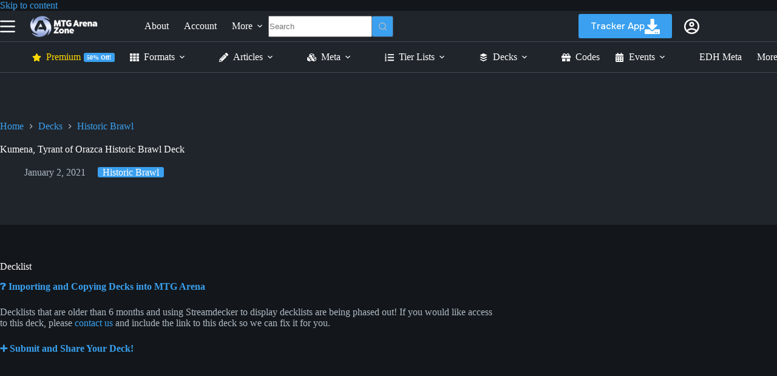

--- FILE ---
content_type: text/html; charset=UTF-8
request_url: https://mtgazone.com/deck/kumena-tyrant-of-orazca-historic-brawl-deck/
body_size: 106005
content:
<!doctype html>
<html lang="en-US">

<head>
	
	<meta charset="UTF-8">
	<meta name="viewport" content="width=device-width, initial-scale=1, maximum-scale=5, viewport-fit=cover">
	<link rel="profile" href="https://gmpg.org/xfn/11">
	<link rel="shortcut icon" href="https://mtgazone.com/wp-content/uploads/2022/04/cropped-mtg-arena-zone-site-icon.png" type="image/x-icon">
	<script data-no-optimize="1" data-cfasync="false">!function(){"use strict";const t={adt_ei:{identityApiKey:"plainText",source:"url",type:"plaintext",priority:1},adt_eih:{identityApiKey:"sha256",source:"urlh",type:"hashed",priority:2},sh_kit:{identityApiKey:"sha256",source:"urlhck",type:"hashed",priority:3}},e=Object.keys(t);function i(t){return function(t){const e=t.match(/((?=([a-z0-9._!#$%+^&*()[\]<>-]+))\2@[a-z0-9._-]+\.[a-z0-9._-]+)/gi);return e?e[0]:""}(function(t){return t.replace(/\s/g,"")}(t.toLowerCase()))}!async function(){const n=new URL(window.location.href),o=n.searchParams;let a=null;const r=Object.entries(t).sort(([,t],[,e])=>t.priority-e.priority).map(([t])=>t);for(const e of r){const n=o.get(e),r=t[e];if(!n||!r)continue;const c=decodeURIComponent(n),d="plaintext"===r.type&&i(c),s="hashed"===r.type&&c;if(d||s){a={value:c,config:r};break}}if(a){const{value:t,config:e}=a;window.adthrive=window.adthrive||{},window.adthrive.cmd=window.adthrive.cmd||[],window.adthrive.cmd.push(function(){window.adthrive.identityApi({source:e.source,[e.identityApiKey]:t},({success:i,data:n})=>{i?window.adthrive.log("info","Plugin","detectEmails",`Identity API called with ${e.type} email: ${t}`,n):window.adthrive.log("warning","Plugin","detectEmails",`Failed to call Identity API with ${e.type} email: ${t}`,n)})})}!function(t,e){const i=new URL(e);t.forEach(t=>i.searchParams.delete(t)),history.replaceState(null,"",i.toString())}(e,n)}()}();
</script><meta name='robots' content='index, follow, max-image-preview:large, max-snippet:-1, max-video-preview:-1' />
<style data-no-optimize="1" data-cfasync="false">
	.adthrive-ad {
		margin-top: 10px;
		margin-bottom: 10px;
		text-align: center;
		overflow-x: visible;
		clear: both;
		line-height: 0;
	}
	body.adthrive-device-desktop #cls-video-container-afTGOZz1 {
min-height: 250px !important;
}

.adthrive-ad iframe {
   display: inline !important;
}

body.adthrive-device-desktop .adthrive-player-container.adthrive-collapse-player {
width:60% !important;
margin-top:35px !important;
}

/* Old Site */
.adthrive-device-desktop .adthrive-header {
margin-top: 75px;
}

.col-2cl .sidebar.s1 {
transform: none !important;
}

body.home .adthrive-content{
min-height: 50px !important;
}

.adthrive-content {
margin-top: 0px;
margin-bottom: 1em;
}

body.category.adthrive-device-desktop .adthrive-content{
border-bottom: 1px solid #eee;
margin-bottom: 30px;
}

body.archive.adthrive-device-desktop .adthrive-content{
margin-top: 30px;
padding-bottom: 30px;
}

body.archive.adthrive-device-phone .adthrive-content{
margin-bottom: 40px;
}

body.archive.adthrive-device-phone .adthrive-content-99{
margin-top: 40px;
}

/* Mobile video sticky header override 12/21/22 */
.adthrive-player-position.adthrive-collapse-mobile.adthrive-collapse-top-center.adthrive-player-without-wrapper-text {
top: 51px !important;
}

.adthrive-collapse-mobile-background {
top: 51px !important;
}


.adthrive-footer {
background-color: inherit !important;
border-top: none !important;
}

.adthrive-sidebar.adthrive-stuck  {
margin-top: 110px !important;
}
.adthrive-ad.adthrive-sticky-sidebar div {
top:110px !important;
}

.adthrive-collapse-mobile-background {
background-color: inherit !important;
}

.adthrive-top-collapse-close > svg > * {
stroke: white;
font-family: sans-serif;
}</style>
<script data-no-optimize="1" data-cfasync="false">
	window.adthriveCLS = {
		enabledLocations: ['Content', 'Recipe'],
		injectedSlots: [],
		injectedFromPlugin: true,
		branch: '1904366',bucket: 'prod',			};
	window.adthriveCLS.siteAds = {"betaTester":false,"targeting":[{"value":"5ddc324a641fa21c7b0183fd","key":"siteId"},{"value":"66cf7e569213af2c86af85c3","key":"organizationId"},{"value":"MTG Arena Zone","key":"siteName"},{"value":"AdThrive Edge","key":"service"},{"value":"on","key":"bidding"},{"value":["Gaming"],"key":"verticals"}],"siteUrl":"https://mtgazone.com","siteId":"5ddc324a641fa21c7b0183fd","siteName":"MTG Arena Zone","breakpoints":{"tablet":768,"desktop":1024},"cloudflare":null,"adUnits":[{"sequence":null,"thirdPartyAdUnitName":null,"targeting":[{"value":["Content"],"key":"location"}],"devices":["desktop","tablet","phone"],"name":"Content","sticky":false,"location":"Content","dynamic":{"pageSelector":"body.home","spacing":0,"max":2,"lazyMax":0,"enable":true,"lazy":false,"elementSelector":".entry-content > h2:nth-of-type(1) + div, .entry-content > .ct-posts-shortcode","skip":0,"classNames":[],"position":"afterend","every":1,"enabled":true},"stickyOverlapSelector":"","adSizes":[[728,90],[336,280],[320,50],[468,60],[970,90],[250,250],[1,1],[320,100],[970,250],[1,2],[300,50],[300,300],[552,334],[728,250],[300,250]],"priority":199,"autosize":true},{"sequence":null,"thirdPartyAdUnitName":null,"targeting":[{"value":["Content"],"key":"location"}],"devices":["desktop","tablet"],"name":"Content","sticky":false,"location":"Content","dynamic":{"pageSelector":"body.post-template-default","spacing":1,"max":4,"lazyMax":95,"enable":true,"lazy":true,"elementSelector":".entry-content > p, .entry-content > .deck-block","skip":1,"classNames":[],"position":"afterend","every":1,"enabled":true},"stickyOverlapSelector":"","adSizes":[[728,90],[336,280],[320,50],[468,60],[970,90],[250,250],[1,1],[320,100],[970,250],[1,2],[300,50],[300,300],[552,334],[728,250],[300,250]],"priority":199,"autosize":true},{"sequence":null,"thirdPartyAdUnitName":null,"targeting":[{"value":["Content"],"key":"location"}],"devices":["phone"],"name":"Content","sticky":false,"location":"Content","dynamic":{"pageSelector":"body.post-template-default","spacing":0.8,"max":3,"lazyMax":96,"enable":true,"lazy":true,"elementSelector":".entry-content > p, .entry-content > .deck-block","skip":1,"classNames":[],"position":"afterend","every":3,"enabled":true},"stickyOverlapSelector":"","adSizes":[[1,1],[1,2],[250,250],[300,50],[300,250],[300,300],[320,50],[320,100],[300,200],[320,300]],"priority":199,"autosize":true},{"sequence":null,"thirdPartyAdUnitName":null,"targeting":[{"value":["Below Post"],"key":"location"}],"devices":["phone"],"name":"Below_Post","sticky":false,"location":"Below Post","dynamic":{"pageSelector":"","spacing":0,"max":0,"lazyMax":21,"enable":true,"lazy":true,"elementSelector":".col-md-3.col-sm-6.col-xs-12","skip":1,"classNames":[],"position":"afterend","every":5,"enabled":true},"stickyOverlapSelector":"","adSizes":[[728,90],[336,280],[320,50],[468,60],[970,90],[250,250],[1,1],[320,100],[970,250],[1,2],[300,50],[300,300],[552,334],[728,250],[300,250]],"priority":99,"autosize":true},{"sequence":null,"thirdPartyAdUnitName":null,"targeting":[{"value":["Header"],"key":"location"}],"devices":["phone"],"name":"Header","sticky":false,"location":"Header","dynamic":{"pageSelector":"","spacing":0,"max":1,"lazyMax":null,"enable":true,"lazy":false,"elementSelector":"#header","skip":0,"classNames":[],"position":"afterend","every":1,"enabled":true},"stickyOverlapSelector":"","adSizes":[[1,1],[300,50],[320,50],[320,100]],"priority":399,"autosize":true},{"sequence":null,"thirdPartyAdUnitName":null,"targeting":[{"value":["Sidebar"],"key":"location"}],"devices":["desktop","tablet"],"name":"Sidebar","sticky":false,"location":"Sidebar","dynamic":{"pageSelector":"","spacing":0,"max":1,"lazyMax":null,"enable":true,"lazy":false,"elementSelector":".ct-sidebar","skip":0,"classNames":[],"position":"afterbegin","every":1,"enabled":true},"stickyOverlapSelector":"","adSizes":[[160,600],[336,280],[320,50],[300,600],[250,250],[1,1],[320,100],[300,1050],[300,50],[300,420],[300,250]],"priority":299,"autosize":true},{"sequence":9,"thirdPartyAdUnitName":null,"targeting":[{"value":["Sidebar"],"key":"location"},{"value":true,"key":"sticky"}],"devices":["desktop","tablet"],"name":"Sidebar_9","sticky":true,"location":"Sidebar","dynamic":{"pageSelector":"","spacing":0,"max":1,"lazyMax":null,"enable":true,"lazy":false,"elementSelector":"\n.ct-sidebar","skip":0,"classNames":[],"position":"beforeend","every":1,"enabled":true},"stickyOverlapSelector":"footer","adSizes":[[160,600],[336,280],[320,50],[300,600],[250,250],[1,1],[320,100],[300,1050],[300,50],[300,420],[300,250]],"priority":291,"autosize":true},{"sequence":null,"thirdPartyAdUnitName":null,"targeting":[{"value":["Footer"],"key":"location"},{"value":true,"key":"sticky"}],"devices":["tablet","phone","desktop"],"name":"Footer","sticky":true,"location":"Footer","dynamic":{"pageSelector":"","spacing":0,"max":1,"lazyMax":null,"enable":true,"lazy":false,"elementSelector":"body","skip":0,"classNames":[],"position":"beforeend","every":1,"enabled":true},"stickyOverlapSelector":"","adSizes":[[320,50],[320,100],[728,90],[970,90],[468,60],[1,1],[300,50]],"priority":-1,"autosize":true},{"sequence":null,"thirdPartyAdUnitName":null,"targeting":[{"value":["Content"],"key":"location"}],"devices":["phone"],"name":"Content","sticky":false,"location":"Content","dynamic":{"pageSelector":"body.single-deck","spacing":1,"max":1,"lazyMax":1,"enable":true,"lazy":true,"elementSelector":".deck-block, .deck-visual-view","skip":1,"classNames":[],"position":"afterend","every":1,"enabled":true},"stickyOverlapSelector":"","adSizes":[[728,90],[336,280],[320,50],[468,60],[970,90],[250,250],[1,1],[320,100],[970,250],[1,2],[300,50],[300,300],[552,334],[728,250],[300,250]],"priority":199,"autosize":true},{"sequence":null,"thirdPartyAdUnitName":null,"targeting":[{"value":["Content"],"key":"location"}],"devices":["desktop","tablet","phone"],"name":"Content","sticky":false,"location":"Content","dynamic":{"pageSelector":"body.page-template-page-cards","spacing":1,"max":2,"lazyMax":97,"enable":true,"lazy":true,"elementSelector":".ct-container > article > h3","skip":1,"classNames":[],"position":"beforebegin","every":1,"enabled":true},"stickyOverlapSelector":"","adSizes":[[728,90],[336,280],[320,50],[468,60],[970,90],[250,250],[1,1],[320,100],[970,250],[1,2],[300,50],[300,300],[552,334],[728,250],[300,250]],"priority":199,"autosize":true}],"adDensityLayout":{"mobile":{"adDensity":0.24,"onePerViewport":false},"pageOverrides":[{"mobile":{"adDensity":0.99,"onePerViewport":false},"note":null,"pageSelector":"body.page-template-page-cards","desktop":{"adDensity":0.99,"onePerViewport":false}},{"mobile":{"adDensity":0.24,"onePerViewport":false},"note":null,"pageSelector":"body.home","desktop":{"adDensity":0.24,"onePerViewport":false}}],"desktop":{"adDensity":0.2,"onePerViewport":false}},"adDensityEnabled":true,"siteExperiments":[],"adTypes":{"sponsorTileDesktop":true,"interscrollerDesktop":true,"nativeBelowPostDesktop":true,"miniscroller":true,"largeFormatsMobile":true,"nativeMobileContent":true,"inRecipeRecommendationMobile":true,"nativeMobileRecipe":true,"sponsorTileMobile":true,"expandableCatalogAdsMobile":false,"frameAdsMobile":true,"outstreamMobile":true,"nativeHeaderMobile":true,"frameAdsDesktop":true,"inRecipeRecommendationDesktop":true,"expandableFooterDesktop":true,"nativeDesktopContent":true,"outstreamDesktop":true,"animatedFooter":true,"skylineHeader":false,"expandableFooter":true,"nativeDesktopSidebar":true,"videoFootersMobile":true,"videoFootersDesktop":true,"interscroller":true,"nativeDesktopRecipe":true,"nativeHeaderDesktop":true,"nativeBelowPostMobile":true,"expandableCatalogAdsDesktop":false,"largeFormatsDesktop":true},"adOptions":{"theTradeDesk":true,"usCmpClickWrap":{"enabled":false,"regions":[]},"undertone":false,"sidebarConfig":{"dynamicStickySidebar":{"minHeight":1800,"enabled":true,"blockedSelectors":[]}},"footerCloseButton":false,"teads":true,"seedtag":true,"pmp":true,"thirtyThreeAcross":true,"sharethrough":true,"optimizeVideoPlayersForEarnings":true,"removeVideoTitleWrapper":true,"pubMatic":true,"chicory":false,"infiniteScroll":false,"longerVideoAdPod":true,"yahoossp":true,"spa":false,"stickyContainerConfig":{"recipeDesktop":{"minHeight":null,"enabled":false},"blockedSelectors":[],"stickyHeaderSelectors":[],"content":{"minHeight":null,"enabled":false},"recipeMobile":{"minHeight":null,"enabled":false}},"gatedPrint":{"siteEmailServiceProviderId":null,"defaultOptIn":false,"closeButtonEnabled":false,"enabled":false,"newsletterPromptEnabled":false},"yieldmo":true,"footerSelector":"","consentMode":{"enabled":false,"customVendorList":""},"amazonUAM":true,"gamMCMEnabled":true,"gamMCMChildNetworkCode":"23200740383","stickyContainerAds":false,"rubicon":true,"conversant":true,"openx":true,"customCreativeEnabled":true,"mobileHeaderHeight":1,"secColor":"#000000","unruly":true,"mediaGrid":true,"bRealTime":true,"adInViewTime":null,"regulatory":{"privacyPolicyUrl":"","termsOfServiceUrl":""},"gumgum":true,"comscoreFooter":true,"desktopInterstitial":true,"contentAdXExpansionDesktop":true,"amx":true,"footerCloseButtonDesktop":false,"ozone":true,"isAutoOptimized":true,"comscoreTAL":true,"targetaff":false,"bgColor":"#FFFFFF","advancePlaylistOptions":{"playlistPlayer":{"enabled":true},"relatedPlayer":{"enabled":true,"applyToFirst":true}},"kargo":true,"liveRampATS":true,"footerCloseButtonMobile":false,"interstitialBlockedPageSelectors":"","prioritizeShorterVideoAds":true,"allowSmallerAdSizes":true,"comscore":"Tech","blis":true,"wakeLock":{"desktopEnabled":true,"mobileValue":15,"mobileEnabled":true,"desktopValue":30},"mobileInterstitial":true,"tripleLift":true,"sensitiveCategories":["alc","ast","cbd","cosm","dat","gamc","gamv","pol","rel","sst","ssr","srh","ske","tob","wtl"],"liveRamp":true,"adthriveEmailIdentity":true,"criteo":true,"nativo":true,"infiniteScrollOptions":{"selector":"","heightThreshold":0},"siteAttributes":{"mobileHeaderSelectors":[],"desktopHeaderSelectors":[]},"dynamicContentSlotLazyLoading":true,"clsOptimizedAds":true,"ogury":true,"verticals":["Gaming"],"inImage":false,"stackadapt":true,"usCMP":{"regions":[],"defaultOptIn":false,"enabled":false,"strictMode":false},"contentAdXExpansionMobile":true,"advancePlaylist":true,"medianet":true,"delayLoading":false,"inImageZone":null,"appNexus":true,"rise":true,"liveRampId":"","infiniteScrollRefresh":false,"indexExchange":true},"siteAdsProfiles":[],"thirdPartySiteConfig":{"partners":{"discounts":[]}},"videoPlayers":{"contextual":{"autoplayCollapsibleEnabled":false,"overrideEmbedLocation":false,"defaultPlayerType":"static"},"videoEmbed":"wordpress","footerSelector":"","contentSpecificPlaylists":[],"players":[{"devices":["desktop","mobile"],"formattedType":"Stationary Related","description":"","id":4064032,"title":"Stationary related player - desktop and mobile","type":"stationaryRelated","enabled":true,"playerId":"q05alKGa"},{"pageSelector":"","devices":["desktop"],"formattedType":"Sticky Related","description":"","elementSelector":"","skip":0,"id":4064033,"position":"afterend","title":"Sticky related player - desktop","type":"stickyRelated","enabled":true,"playerId":"q05alKGa"},{"pageSelector":"","devices":["mobile"],"mobileLocation":"bottom-right","description":"","skip":0,"title":"Sticky related player - mobile","type":"stickyRelated","enabled":true,"formattedType":"Sticky Related","elementSelector":"","id":4064034,"position":"afterend","playerId":"q05alKGa"},{"playlistId":"afTGOZz1","pageSelector":"","devices":["desktop"],"description":"","skip":0,"title":"","type":"stickyPlaylist","enabled":true,"elementSelector":"body.single-post .entry-content > h2, body.single-deck .main-wrapper-insidepost, body.page-template-page-cards-php h3","id":4081011,"position":"beforebegin","saveVideoCloseState":true,"shuffle":true,"mobileHeaderSelector":null,"playerId":"2YlvG3bS"},{"playlistId":"afTGOZz1","pageSelector":"","devices":["mobile"],"mobileLocation":"top-center","description":"","skip":0,"title":"","type":"stickyPlaylist","enabled":true,"elementSelector":"body.single-post .entry-content > h2, body.single-deck .main-wrapper-insidepost, body.page-template-page-cards-php h3","id":4081056,"position":"beforebegin","saveVideoCloseState":false,"shuffle":false,"mobileHeaderSelector":".ct-sticky-container","playerId":"2YlvG3bS"}],"partners":{"theTradeDesk":true,"unruly":true,"mediaGrid":true,"undertone":false,"gumgum":true,"seedtag":true,"amx":true,"ozone":true,"pmp":true,"kargo":true,"stickyOutstream":{"desktop":{"enabled":true},"blockedPageSelectors":"","mobileLocation":"bottom-left","allowOnHomepage":true,"mobile":{"enabled":true},"saveVideoCloseState":false,"mobileHeaderSelector":".ct-sticky-container","allowForPageWithStickyPlayer":{"enabled":true}},"sharethrough":false,"blis":true,"tripleLift":true,"pubMatic":true,"criteo":true,"yahoossp":true,"nativo":true,"stackadapt":true,"yieldmo":true,"amazonUAM":true,"medianet":true,"rubicon":true,"appNexus":true,"rise":true,"openx":true,"indexExchange":true}}};</script>

<script data-no-optimize="1" data-cfasync="false">
(function(w, d) {
	w.adthrive = w.adthrive || {};
	w.adthrive.cmd = w.adthrive.cmd || [];
	w.adthrive.plugin = 'adthrive-ads-3.10.0';
	w.adthrive.host = 'ads.adthrive.com';
	w.adthrive.integration = 'plugin';

	var commitParam = (w.adthriveCLS && w.adthriveCLS.bucket !== 'prod' && w.adthriveCLS.branch) ? '&commit=' + w.adthriveCLS.branch : '';

	var s = d.createElement('script');
	s.async = true;
	s.referrerpolicy='no-referrer-when-downgrade';
	s.src = 'https://' + w.adthrive.host + '/sites/5ddc324a641fa21c7b0183fd/ads.min.js?referrer=' + w.encodeURIComponent(w.location.href) + commitParam + '&cb=' + (Math.floor(Math.random() * 100) + 1) + '';
	var n = d.getElementsByTagName('script')[0];
	n.parentNode.insertBefore(s, n);
})(window, document);
</script>
<link rel="dns-prefetch" href="https://ads.adthrive.com/"><link rel="preconnect" href="https://ads.adthrive.com/"><link rel="preconnect" href="https://ads.adthrive.com/" crossorigin>
	<!-- This site is optimized with the Yoast SEO plugin v26.7 - https://yoast.com/wordpress/plugins/seo/ -->
	<title>Kumena, Tyrant of Orazca Historic Brawl Deck &#8226; Decks &#8226; MTG Arena Zone</title>
	<link rel="canonical" href="https://mtgazone.com/deck/kumena-tyrant-of-orazca-historic-brawl-deck/" />
	<meta property="og:locale" content="en_US" />
	<meta property="og:type" content="article" />
	<meta property="og:title" content="Kumena, Tyrant of Orazca Historic Brawl Deck &#8226; Decks &#8226; MTG Arena Zone" />
	<meta property="og:url" content="https://mtgazone.com/deck/kumena-tyrant-of-orazca-historic-brawl-deck/" />
	<meta property="og:site_name" content="MTG Arena Zone" />
	<meta property="article:publisher" content="https://facebook.com/mtgazone" />
	<meta property="article:modified_time" content="2021-01-02T11:44:28+00:00" />
	<meta property="og:image" content="https://i2.wp.com/mtgazone.com/wp-content/uploads/2020/03/rix-162-kumena-tyrant-of-orazca.png?fit=223%2C311&ssl=1" />
	<meta property="og:image:width" content="223" />
	<meta property="og:image:height" content="311" />
	<meta property="og:image:type" content="image/png" />
	<meta name="twitter:card" content="summary_large_image" />
	<meta name="twitter:site" content="@mtgazone" />
	<script type="application/ld+json" class="yoast-schema-graph">{"@context":"https://schema.org","@graph":[{"@type":"WebPage","@id":"https://mtgazone.com/deck/kumena-tyrant-of-orazca-historic-brawl-deck/","url":"https://mtgazone.com/deck/kumena-tyrant-of-orazca-historic-brawl-deck/","name":"Kumena, Tyrant of Orazca Historic Brawl Deck &#8226; Decks &#8226; MTG Arena Zone","isPartOf":{"@id":"https://mtgazone.com/#website"},"primaryImageOfPage":{"@id":"https://mtgazone.com/deck/kumena-tyrant-of-orazca-historic-brawl-deck/#primaryimage"},"image":{"@id":"https://mtgazone.com/deck/kumena-tyrant-of-orazca-historic-brawl-deck/#primaryimage"},"thumbnailUrl":"https://i0.wp.com/mtgazone.com/wp-content/uploads/2020/03/rix-162-kumena-tyrant-of-orazca.png?fit=223%2C311&ssl=1","datePublished":"2020-11-23T18:24:38+00:00","dateModified":"2021-01-02T11:44:28+00:00","breadcrumb":{"@id":"https://mtgazone.com/deck/kumena-tyrant-of-orazca-historic-brawl-deck/#breadcrumb"},"inLanguage":"en-US","potentialAction":[{"@type":"ReadAction","target":["https://mtgazone.com/deck/kumena-tyrant-of-orazca-historic-brawl-deck/"]}]},{"@type":"ImageObject","inLanguage":"en-US","@id":"https://mtgazone.com/deck/kumena-tyrant-of-orazca-historic-brawl-deck/#primaryimage","url":"https://i0.wp.com/mtgazone.com/wp-content/uploads/2020/03/rix-162-kumena-tyrant-of-orazca.png?fit=223%2C311&ssl=1","contentUrl":"https://i0.wp.com/mtgazone.com/wp-content/uploads/2020/03/rix-162-kumena-tyrant-of-orazca.png?fit=223%2C311&ssl=1","width":223,"height":311,"caption":"rix-162-kumena-tyrant-of-orazca"},{"@type":"BreadcrumbList","@id":"https://mtgazone.com/deck/kumena-tyrant-of-orazca-historic-brawl-deck/#breadcrumb","itemListElement":[{"@type":"ListItem","position":1,"name":"Home","item":"https://mtgazone.com/"},{"@type":"ListItem","position":2,"name":"Decks","item":"https://mtgazone.com/decks/"},{"@type":"ListItem","position":3,"name":"Historic Brawl","item":"https://mtgazone.com/decks/historic-brawl/"},{"@type":"ListItem","position":4,"name":"Kumena, Tyrant of Orazca Historic Brawl Deck"}]},{"@type":"WebSite","@id":"https://mtgazone.com/#website","url":"https://mtgazone.com/","name":"MTG Arena Zone","description":"Magic: The Gathering Arena","publisher":{"@id":"https://mtgazone.com/#organization"},"potentialAction":[{"@type":"SearchAction","target":{"@type":"EntryPoint","urlTemplate":"https://mtgazone.com/?s={search_term_string}"},"query-input":{"@type":"PropertyValueSpecification","valueRequired":true,"valueName":"search_term_string"}}],"inLanguage":"en-US"},{"@type":"Organization","@id":"https://mtgazone.com/#organization","name":"MTG Arena Zone","url":"https://mtgazone.com/","logo":{"@type":"ImageObject","inLanguage":"en-US","@id":"https://mtgazone.com/#/schema/logo/image/","url":"https://i0.wp.com/mtgazone.com/wp-content/uploads/2020/01/mtg-arena-zone-logo.png?fit=1600%2C400&ssl=1","contentUrl":"https://i0.wp.com/mtgazone.com/wp-content/uploads/2020/01/mtg-arena-zone-logo.png?fit=1600%2C400&ssl=1","width":1600,"height":400,"caption":"MTG Arena Zone"},"image":{"@id":"https://mtgazone.com/#/schema/logo/image/"},"sameAs":["https://facebook.com/mtgazone","https://x.com/mtgazone","https://www.youtube.com/c/MTGAZone"]}]}</script>
	<!-- / Yoast SEO plugin. -->


<link rel='dns-prefetch' href='//stats.wp.com' />
<link rel='dns-prefetch' href='//static.dotgg.gg' />
<link rel='preconnect' href='//i0.wp.com' />
<link rel='preconnect' href='//c0.wp.com' />
<link rel="alternate" type="application/rss+xml" title="MTG Arena Zone &raquo; Feed" href="https://mtgazone.com/feed/" />
<link rel="alternate" type="application/rss+xml" title="MTG Arena Zone &raquo; Comments Feed" href="https://mtgazone.com/comments/feed/" />
<link rel="alternate" type="application/rss+xml" title="MTG Arena Zone &raquo; Kumena, Tyrant of Orazca Historic Brawl Deck Comments Feed" href="https://mtgazone.com/deck/kumena-tyrant-of-orazca-historic-brawl-deck/feed/" />
<link rel="alternate" title="oEmbed (JSON)" type="application/json+oembed" href="https://mtgazone.com/msz-api/oembed/1.0/embed?url=https%3A%2F%2Fmtgazone.com%2Fdeck%2Fkumena-tyrant-of-orazca-historic-brawl-deck%2F" />
<link rel="alternate" title="oEmbed (XML)" type="text/xml+oembed" href="https://mtgazone.com/msz-api/oembed/1.0/embed?url=https%3A%2F%2Fmtgazone.com%2Fdeck%2Fkumena-tyrant-of-orazca-historic-brawl-deck%2F&#038;format=xml" />
<style id='wp-img-auto-sizes-contain-inline-css'>
img:is([sizes=auto i],[sizes^="auto," i]){contain-intrinsic-size:3000px 1500px}
/*# sourceURL=wp-img-auto-sizes-contain-inline-css */
</style>
<link rel='stylesheet' id='blocksy-dynamic-global-css' href='https://mtgazone.com/wp-content/uploads/blocksy/css/global.css?ver=78765' media='all' />
<link rel='stylesheet' id='pt-cv-public-style-css' href='https://mtgazone.com/wp-content/plugins/content-views-query-and-display-post-page/public/assets/css/cv.css?ver=4.2.1' media='all' />
<link rel='stylesheet' id='pt-cv-public-pro-style-css' href='https://mtgazone.com/wp-content/plugins/pt-content-views-pro/public/assets/css/cvpro.min.css?ver=5.11' media='all' />
<link rel='stylesheet' id='mp-theme-css' href='https://mtgazone.com/wp-content/plugins/memberpress/css/ui/theme.css?ver=1.12.11' media='all' />
<link rel='stylesheet' id='mp-account-css-css' href='https://mtgazone.com/wp-content/plugins/memberpress/css/ui/account.css?ver=1.12.11' media='all' />
<link rel='stylesheet' id='dashicons-css' href='https://c0.wp.com/c/6.9/wp-includes/css/dashicons.min.css' media='all' />
<link rel='stylesheet' id='mp-login-css-css' href='https://mtgazone.com/wp-content/plugins/memberpress/css/ui/login.css?ver=1.12.11' media='all' />
<link rel='stylesheet' id='mepr-jquery-ui-smoothness-css' href='https://mtgazone.com/wp-content/plugins/memberpress/css/vendor/jquery-ui/smoothness.min.css?ver=1.13.3' media='all' />
<link rel='stylesheet' id='jquery-ui-timepicker-addon-css' href='https://mtgazone.com/wp-content/plugins/memberpress/css/vendor/jquery-ui-timepicker-addon.css?ver=1.12.11' media='all' />
<link rel='stylesheet' id='jquery-magnific-popup-css' href='https://mtgazone.com/wp-content/plugins/memberpress/css/vendor/magnific-popup.min.css?ver=6.9' media='all' />
<link rel='stylesheet' id='mp-signup-css' href='https://mtgazone.com/wp-content/plugins/memberpress/css/signup.css?ver=1.12.11' media='all' />
<link rel='stylesheet' id='mp-plans-css-css' href='https://mtgazone.com/wp-content/plugins/memberpress/css/plans.min.css?ver=1.12.11' media='all' />
<link rel='stylesheet' id='wp-block-library-css' href='https://c0.wp.com/c/6.9/wp-includes/css/dist/block-library/style.min.css' media='all' />
<style id='wp-block-library-inline-css'>
.has-text-align-justify{text-align:justify;}
/*# sourceURL=wp-block-library-inline-css */
</style>
<link rel='stylesheet' id='mediaelement-css' href='https://c0.wp.com/c/6.9/wp-includes/js/mediaelement/mediaelementplayer-legacy.min.css' media='all' />
<link rel='stylesheet' id='wp-mediaelement-css' href='https://c0.wp.com/c/6.9/wp-includes/js/mediaelement/wp-mediaelement.min.css' media='all' />
<style id='jetpack-sharing-buttons-style-inline-css'>
.jetpack-sharing-buttons__services-list{display:flex;flex-direction:row;flex-wrap:wrap;gap:0;list-style-type:none;margin:5px;padding:0}.jetpack-sharing-buttons__services-list.has-small-icon-size{font-size:12px}.jetpack-sharing-buttons__services-list.has-normal-icon-size{font-size:16px}.jetpack-sharing-buttons__services-list.has-large-icon-size{font-size:24px}.jetpack-sharing-buttons__services-list.has-huge-icon-size{font-size:36px}@media print{.jetpack-sharing-buttons__services-list{display:none!important}}.editor-styles-wrapper .wp-block-jetpack-sharing-buttons{gap:0;padding-inline-start:0}ul.jetpack-sharing-buttons__services-list.has-background{padding:1.25em 2.375em}
/*# sourceURL=https://mtgazone.com/wp-content/plugins/jetpack/_inc/blocks/sharing-buttons/view.css */
</style>
<link rel='stylesheet' id='view_editor_gutenberg_frontend_assets-css' href='https://mtgazone.com/wp-content/plugins/toolset-blocks/public/css/views-frontend.css?ver=3.6.3' media='all' />
<style id='view_editor_gutenberg_frontend_assets-inline-css'>
.wpv-sort-list-dropdown.wpv-sort-list-dropdown-style-default > span.wpv-sort-list,.wpv-sort-list-dropdown.wpv-sort-list-dropdown-style-default .wpv-sort-list-item {border-color: #cdcdcd;}.wpv-sort-list-dropdown.wpv-sort-list-dropdown-style-default .wpv-sort-list-item a {color: #444;background-color: #fff;}.wpv-sort-list-dropdown.wpv-sort-list-dropdown-style-default a:hover,.wpv-sort-list-dropdown.wpv-sort-list-dropdown-style-default a:focus {color: #000;background-color: #eee;}.wpv-sort-list-dropdown.wpv-sort-list-dropdown-style-default .wpv-sort-list-item.wpv-sort-list-current a {color: #000;background-color: #eee;}
.wpv-sort-list-dropdown.wpv-sort-list-dropdown-style-default > span.wpv-sort-list,.wpv-sort-list-dropdown.wpv-sort-list-dropdown-style-default .wpv-sort-list-item {border-color: #cdcdcd;}.wpv-sort-list-dropdown.wpv-sort-list-dropdown-style-default .wpv-sort-list-item a {color: #444;background-color: #fff;}.wpv-sort-list-dropdown.wpv-sort-list-dropdown-style-default a:hover,.wpv-sort-list-dropdown.wpv-sort-list-dropdown-style-default a:focus {color: #000;background-color: #eee;}.wpv-sort-list-dropdown.wpv-sort-list-dropdown-style-default .wpv-sort-list-item.wpv-sort-list-current a {color: #000;background-color: #eee;}.wpv-sort-list-dropdown.wpv-sort-list-dropdown-style-grey > span.wpv-sort-list,.wpv-sort-list-dropdown.wpv-sort-list-dropdown-style-grey .wpv-sort-list-item {border-color: #cdcdcd;}.wpv-sort-list-dropdown.wpv-sort-list-dropdown-style-grey .wpv-sort-list-item a {color: #444;background-color: #eeeeee;}.wpv-sort-list-dropdown.wpv-sort-list-dropdown-style-grey a:hover,.wpv-sort-list-dropdown.wpv-sort-list-dropdown-style-grey a:focus {color: #000;background-color: #e5e5e5;}.wpv-sort-list-dropdown.wpv-sort-list-dropdown-style-grey .wpv-sort-list-item.wpv-sort-list-current a {color: #000;background-color: #e5e5e5;}
.wpv-sort-list-dropdown.wpv-sort-list-dropdown-style-default > span.wpv-sort-list,.wpv-sort-list-dropdown.wpv-sort-list-dropdown-style-default .wpv-sort-list-item {border-color: #cdcdcd;}.wpv-sort-list-dropdown.wpv-sort-list-dropdown-style-default .wpv-sort-list-item a {color: #444;background-color: #fff;}.wpv-sort-list-dropdown.wpv-sort-list-dropdown-style-default a:hover,.wpv-sort-list-dropdown.wpv-sort-list-dropdown-style-default a:focus {color: #000;background-color: #eee;}.wpv-sort-list-dropdown.wpv-sort-list-dropdown-style-default .wpv-sort-list-item.wpv-sort-list-current a {color: #000;background-color: #eee;}.wpv-sort-list-dropdown.wpv-sort-list-dropdown-style-grey > span.wpv-sort-list,.wpv-sort-list-dropdown.wpv-sort-list-dropdown-style-grey .wpv-sort-list-item {border-color: #cdcdcd;}.wpv-sort-list-dropdown.wpv-sort-list-dropdown-style-grey .wpv-sort-list-item a {color: #444;background-color: #eeeeee;}.wpv-sort-list-dropdown.wpv-sort-list-dropdown-style-grey a:hover,.wpv-sort-list-dropdown.wpv-sort-list-dropdown-style-grey a:focus {color: #000;background-color: #e5e5e5;}.wpv-sort-list-dropdown.wpv-sort-list-dropdown-style-grey .wpv-sort-list-item.wpv-sort-list-current a {color: #000;background-color: #e5e5e5;}.wpv-sort-list-dropdown.wpv-sort-list-dropdown-style-blue > span.wpv-sort-list,.wpv-sort-list-dropdown.wpv-sort-list-dropdown-style-blue .wpv-sort-list-item {border-color: #0099cc;}.wpv-sort-list-dropdown.wpv-sort-list-dropdown-style-blue .wpv-sort-list-item a {color: #444;background-color: #cbddeb;}.wpv-sort-list-dropdown.wpv-sort-list-dropdown-style-blue a:hover,.wpv-sort-list-dropdown.wpv-sort-list-dropdown-style-blue a:focus {color: #000;background-color: #95bedd;}.wpv-sort-list-dropdown.wpv-sort-list-dropdown-style-blue .wpv-sort-list-item.wpv-sort-list-current a {color: #000;background-color: #95bedd;}
/*# sourceURL=view_editor_gutenberg_frontend_assets-inline-css */
</style>
<link rel='stylesheet' id='fontawesome-free-css' href='https://mtgazone.com/wp-content/plugins/getwid/vendors/fontawesome-free/css/all.min.css?ver=5.5.0' media='all' />
<link rel='stylesheet' id='slick-css' href='https://mtgazone.com/wp-content/plugins/getwid/vendors/slick/slick/slick.min.css?ver=1.9.0' media='all' />
<link rel='stylesheet' id='slick-theme-css' href='https://mtgazone.com/wp-content/plugins/getwid/vendors/slick/slick/slick-theme.min.css?ver=1.9.0' media='all' />
<link rel='stylesheet' id='mp-fancybox-css' href='https://mtgazone.com/wp-content/plugins/getwid/vendors/mp-fancybox/jquery.fancybox.min.css?ver=3.5.7-mp.1' media='all' />
<link rel='stylesheet' id='getwid-blocks-css' href='https://mtgazone.com/wp-content/plugins/getwid/assets/css/blocks.style.css?ver=2.1.3' media='all' />
<style id='getwid-blocks-inline-css'>
.wp-block-getwid-section .wp-block-getwid-section__wrapper .wp-block-getwid-section__inner-wrapper{max-width: 1900px;}
/*# sourceURL=getwid-blocks-inline-css */
</style>
<style id='global-styles-inline-css'>
:root{--wp--preset--aspect-ratio--square: 1;--wp--preset--aspect-ratio--4-3: 4/3;--wp--preset--aspect-ratio--3-4: 3/4;--wp--preset--aspect-ratio--3-2: 3/2;--wp--preset--aspect-ratio--2-3: 2/3;--wp--preset--aspect-ratio--16-9: 16/9;--wp--preset--aspect-ratio--9-16: 9/16;--wp--preset--color--black: #000000;--wp--preset--color--cyan-bluish-gray: #abb8c3;--wp--preset--color--white: #ffffff;--wp--preset--color--pale-pink: #f78da7;--wp--preset--color--vivid-red: #cf2e2e;--wp--preset--color--luminous-vivid-orange: #ff6900;--wp--preset--color--luminous-vivid-amber: #fcb900;--wp--preset--color--light-green-cyan: #7bdcb5;--wp--preset--color--vivid-green-cyan: #00d084;--wp--preset--color--pale-cyan-blue: #8ed1fc;--wp--preset--color--vivid-cyan-blue: #0693e3;--wp--preset--color--vivid-purple: #9b51e0;--wp--preset--color--palette-color-1: var(--theme-palette-color-1, #3aa0ef);--wp--preset--color--palette-color-2: var(--theme-palette-color-2, #0067b8);--wp--preset--color--palette-color-3: var(--theme-palette-color-3, #B0BAC5);--wp--preset--color--palette-color-4: var(--theme-palette-color-4, #ffffff);--wp--preset--color--palette-color-5: var(--theme-palette-color-5, #434A56);--wp--preset--color--palette-color-6: var(--theme-palette-color-6, #20252B);--wp--preset--color--palette-color-7: var(--theme-palette-color-7, #13171B);--wp--preset--color--palette-color-8: var(--theme-palette-color-8, #20252B);--wp--preset--gradient--vivid-cyan-blue-to-vivid-purple: linear-gradient(135deg,rgb(6,147,227) 0%,rgb(155,81,224) 100%);--wp--preset--gradient--light-green-cyan-to-vivid-green-cyan: linear-gradient(135deg,rgb(122,220,180) 0%,rgb(0,208,130) 100%);--wp--preset--gradient--luminous-vivid-amber-to-luminous-vivid-orange: linear-gradient(135deg,rgb(252,185,0) 0%,rgb(255,105,0) 100%);--wp--preset--gradient--luminous-vivid-orange-to-vivid-red: linear-gradient(135deg,rgb(255,105,0) 0%,rgb(207,46,46) 100%);--wp--preset--gradient--very-light-gray-to-cyan-bluish-gray: linear-gradient(135deg,rgb(238,238,238) 0%,rgb(169,184,195) 100%);--wp--preset--gradient--cool-to-warm-spectrum: linear-gradient(135deg,rgb(74,234,220) 0%,rgb(151,120,209) 20%,rgb(207,42,186) 40%,rgb(238,44,130) 60%,rgb(251,105,98) 80%,rgb(254,248,76) 100%);--wp--preset--gradient--blush-light-purple: linear-gradient(135deg,rgb(255,206,236) 0%,rgb(152,150,240) 100%);--wp--preset--gradient--blush-bordeaux: linear-gradient(135deg,rgb(254,205,165) 0%,rgb(254,45,45) 50%,rgb(107,0,62) 100%);--wp--preset--gradient--luminous-dusk: linear-gradient(135deg,rgb(255,203,112) 0%,rgb(199,81,192) 50%,rgb(65,88,208) 100%);--wp--preset--gradient--pale-ocean: linear-gradient(135deg,rgb(255,245,203) 0%,rgb(182,227,212) 50%,rgb(51,167,181) 100%);--wp--preset--gradient--electric-grass: linear-gradient(135deg,rgb(202,248,128) 0%,rgb(113,206,126) 100%);--wp--preset--gradient--midnight: linear-gradient(135deg,rgb(2,3,129) 0%,rgb(40,116,252) 100%);--wp--preset--gradient--juicy-peach: linear-gradient(to right, #ffecd2 0%, #fcb69f 100%);--wp--preset--gradient--young-passion: linear-gradient(to right, #ff8177 0%, #ff867a 0%, #ff8c7f 21%, #f99185 52%, #cf556c 78%, #b12a5b 100%);--wp--preset--gradient--true-sunset: linear-gradient(to right, #fa709a 0%, #fee140 100%);--wp--preset--gradient--morpheus-den: linear-gradient(to top, #30cfd0 0%, #330867 100%);--wp--preset--gradient--plum-plate: linear-gradient(135deg, #667eea 0%, #764ba2 100%);--wp--preset--gradient--aqua-splash: linear-gradient(15deg, #13547a 0%, #80d0c7 100%);--wp--preset--gradient--love-kiss: linear-gradient(to top, #ff0844 0%, #ffb199 100%);--wp--preset--gradient--new-retrowave: linear-gradient(to top, #3b41c5 0%, #a981bb 49%, #ffc8a9 100%);--wp--preset--gradient--plum-bath: linear-gradient(to top, #cc208e 0%, #6713d2 100%);--wp--preset--gradient--high-flight: linear-gradient(to right, #0acffe 0%, #495aff 100%);--wp--preset--gradient--teen-party: linear-gradient(-225deg, #FF057C 0%, #8D0B93 50%, #321575 100%);--wp--preset--gradient--fabled-sunset: linear-gradient(-225deg, #231557 0%, #44107A 29%, #FF1361 67%, #FFF800 100%);--wp--preset--gradient--arielle-smile: radial-gradient(circle 248px at center, #16d9e3 0%, #30c7ec 47%, #46aef7 100%);--wp--preset--gradient--itmeo-branding: linear-gradient(180deg, #2af598 0%, #009efd 100%);--wp--preset--gradient--deep-blue: linear-gradient(to right, #6a11cb 0%, #2575fc 100%);--wp--preset--gradient--strong-bliss: linear-gradient(to right, #f78ca0 0%, #f9748f 19%, #fd868c 60%, #fe9a8b 100%);--wp--preset--gradient--sweet-period: linear-gradient(to top, #3f51b1 0%, #5a55ae 13%, #7b5fac 25%, #8f6aae 38%, #a86aa4 50%, #cc6b8e 62%, #f18271 75%, #f3a469 87%, #f7c978 100%);--wp--preset--gradient--purple-division: linear-gradient(to top, #7028e4 0%, #e5b2ca 100%);--wp--preset--gradient--cold-evening: linear-gradient(to top, #0c3483 0%, #a2b6df 100%, #6b8cce 100%, #a2b6df 100%);--wp--preset--gradient--mountain-rock: linear-gradient(to right, #868f96 0%, #596164 100%);--wp--preset--gradient--desert-hump: linear-gradient(to top, #c79081 0%, #dfa579 100%);--wp--preset--gradient--ethernal-constance: linear-gradient(to top, #09203f 0%, #537895 100%);--wp--preset--gradient--happy-memories: linear-gradient(-60deg, #ff5858 0%, #f09819 100%);--wp--preset--gradient--grown-early: linear-gradient(to top, #0ba360 0%, #3cba92 100%);--wp--preset--gradient--morning-salad: linear-gradient(-225deg, #B7F8DB 0%, #50A7C2 100%);--wp--preset--gradient--night-call: linear-gradient(-225deg, #AC32E4 0%, #7918F2 48%, #4801FF 100%);--wp--preset--gradient--mind-crawl: linear-gradient(-225deg, #473B7B 0%, #3584A7 51%, #30D2BE 100%);--wp--preset--gradient--angel-care: linear-gradient(-225deg, #FFE29F 0%, #FFA99F 48%, #FF719A 100%);--wp--preset--gradient--juicy-cake: linear-gradient(to top, #e14fad 0%, #f9d423 100%);--wp--preset--gradient--rich-metal: linear-gradient(to right, #d7d2cc 0%, #304352 100%);--wp--preset--gradient--mole-hall: linear-gradient(-20deg, #616161 0%, #9bc5c3 100%);--wp--preset--gradient--cloudy-knoxville: linear-gradient(120deg, #fdfbfb 0%, #ebedee 100%);--wp--preset--gradient--soft-grass: linear-gradient(to top, #c1dfc4 0%, #deecdd 100%);--wp--preset--gradient--saint-petersburg: linear-gradient(135deg, #f5f7fa 0%, #c3cfe2 100%);--wp--preset--gradient--everlasting-sky: linear-gradient(135deg, #fdfcfb 0%, #e2d1c3 100%);--wp--preset--gradient--kind-steel: linear-gradient(-20deg, #e9defa 0%, #fbfcdb 100%);--wp--preset--gradient--over-sun: linear-gradient(60deg, #abecd6 0%, #fbed96 100%);--wp--preset--gradient--premium-white: linear-gradient(to top, #d5d4d0 0%, #d5d4d0 1%, #eeeeec 31%, #efeeec 75%, #e9e9e7 100%);--wp--preset--gradient--clean-mirror: linear-gradient(45deg, #93a5cf 0%, #e4efe9 100%);--wp--preset--gradient--wild-apple: linear-gradient(to top, #d299c2 0%, #fef9d7 100%);--wp--preset--gradient--snow-again: linear-gradient(to top, #e6e9f0 0%, #eef1f5 100%);--wp--preset--gradient--confident-cloud: linear-gradient(to top, #dad4ec 0%, #dad4ec 1%, #f3e7e9 100%);--wp--preset--gradient--glass-water: linear-gradient(to top, #dfe9f3 0%, white 100%);--wp--preset--gradient--perfect-white: linear-gradient(-225deg, #E3FDF5 0%, #FFE6FA 100%);--wp--preset--font-size--small: 13px;--wp--preset--font-size--medium: 20px;--wp--preset--font-size--large: clamp(22px, 1.375rem + ((1vw - 3.2px) * 0.625), 30px);--wp--preset--font-size--x-large: clamp(30px, 1.875rem + ((1vw - 3.2px) * 1.563), 50px);--wp--preset--font-size--xx-large: clamp(45px, 2.813rem + ((1vw - 3.2px) * 2.734), 80px);--wp--preset--font-family--albert-sans: 'Albert Sans', sans-serif;--wp--preset--font-family--alegreya: Alegreya, serif;--wp--preset--font-family--arvo: Arvo, serif;--wp--preset--font-family--bodoni-moda: 'Bodoni Moda', serif;--wp--preset--font-family--bricolage-grotesque: 'Bricolage Grotesque', sans-serif;--wp--preset--font-family--cabin: Cabin, sans-serif;--wp--preset--font-family--chivo: Chivo, sans-serif;--wp--preset--font-family--commissioner: Commissioner, sans-serif;--wp--preset--font-family--cormorant: Cormorant, serif;--wp--preset--font-family--courier-prime: 'Courier Prime', monospace;--wp--preset--font-family--crimson-pro: 'Crimson Pro', serif;--wp--preset--font-family--dm-mono: 'DM Mono', monospace;--wp--preset--font-family--dm-sans: 'DM Sans', sans-serif;--wp--preset--font-family--dm-serif-display: 'DM Serif Display', serif;--wp--preset--font-family--domine: Domine, serif;--wp--preset--font-family--eb-garamond: 'EB Garamond', serif;--wp--preset--font-family--epilogue: Epilogue, sans-serif;--wp--preset--font-family--fahkwang: Fahkwang, sans-serif;--wp--preset--font-family--figtree: Figtree, sans-serif;--wp--preset--font-family--fira-sans: 'Fira Sans', sans-serif;--wp--preset--font-family--fjalla-one: 'Fjalla One', sans-serif;--wp--preset--font-family--fraunces: Fraunces, serif;--wp--preset--font-family--gabarito: Gabarito, system-ui;--wp--preset--font-family--ibm-plex-mono: 'IBM Plex Mono', monospace;--wp--preset--font-family--ibm-plex-sans: 'IBM Plex Sans', sans-serif;--wp--preset--font-family--ibarra-real-nova: 'Ibarra Real Nova', serif;--wp--preset--font-family--instrument-serif: 'Instrument Serif', serif;--wp--preset--font-family--inter: Inter, sans-serif;--wp--preset--font-family--josefin-sans: 'Josefin Sans', sans-serif;--wp--preset--font-family--jost: Jost, sans-serif;--wp--preset--font-family--libre-baskerville: 'Libre Baskerville', serif;--wp--preset--font-family--libre-franklin: 'Libre Franklin', sans-serif;--wp--preset--font-family--literata: Literata, serif;--wp--preset--font-family--lora: Lora, serif;--wp--preset--font-family--merriweather: Merriweather, serif;--wp--preset--font-family--montserrat: Montserrat, sans-serif;--wp--preset--font-family--newsreader: Newsreader, serif;--wp--preset--font-family--noto-sans-mono: 'Noto Sans Mono', sans-serif;--wp--preset--font-family--nunito: Nunito, sans-serif;--wp--preset--font-family--open-sans: 'Open Sans', sans-serif;--wp--preset--font-family--overpass: Overpass, sans-serif;--wp--preset--font-family--pt-serif: 'PT Serif', serif;--wp--preset--font-family--petrona: Petrona, serif;--wp--preset--font-family--piazzolla: Piazzolla, serif;--wp--preset--font-family--playfair-display: 'Playfair Display', serif;--wp--preset--font-family--plus-jakarta-sans: 'Plus Jakarta Sans', sans-serif;--wp--preset--font-family--poppins: Poppins, sans-serif;--wp--preset--font-family--raleway: Raleway, sans-serif;--wp--preset--font-family--roboto: Roboto, sans-serif;--wp--preset--font-family--roboto-slab: 'Roboto Slab', serif;--wp--preset--font-family--rubik: Rubik, sans-serif;--wp--preset--font-family--rufina: Rufina, serif;--wp--preset--font-family--sora: Sora, sans-serif;--wp--preset--font-family--source-sans-3: 'Source Sans 3', sans-serif;--wp--preset--font-family--source-serif-4: 'Source Serif 4', serif;--wp--preset--font-family--space-mono: 'Space Mono', monospace;--wp--preset--font-family--syne: Syne, sans-serif;--wp--preset--font-family--texturina: Texturina, serif;--wp--preset--font-family--urbanist: Urbanist, sans-serif;--wp--preset--font-family--work-sans: 'Work Sans', sans-serif;--wp--preset--font-family--onest: Onest;--wp--preset--spacing--20: 0.44rem;--wp--preset--spacing--30: 0.67rem;--wp--preset--spacing--40: 1rem;--wp--preset--spacing--50: 1.5rem;--wp--preset--spacing--60: 2.25rem;--wp--preset--spacing--70: 3.38rem;--wp--preset--spacing--80: 5.06rem;--wp--preset--shadow--natural: 6px 6px 9px rgba(0, 0, 0, 0.2);--wp--preset--shadow--deep: 12px 12px 50px rgba(0, 0, 0, 0.4);--wp--preset--shadow--sharp: 6px 6px 0px rgba(0, 0, 0, 0.2);--wp--preset--shadow--outlined: 6px 6px 0px -3px rgb(255, 255, 255), 6px 6px rgb(0, 0, 0);--wp--preset--shadow--crisp: 6px 6px 0px rgb(0, 0, 0);}:root { --wp--style--global--content-size: var(--theme-block-max-width);--wp--style--global--wide-size: var(--theme-block-wide-max-width); }:where(body) { margin: 0; }.wp-site-blocks > .alignleft { float: left; margin-right: 2em; }.wp-site-blocks > .alignright { float: right; margin-left: 2em; }.wp-site-blocks > .aligncenter { justify-content: center; margin-left: auto; margin-right: auto; }:where(.wp-site-blocks) > * { margin-block-start: var(--theme-content-spacing); margin-block-end: 0; }:where(.wp-site-blocks) > :first-child { margin-block-start: 0; }:where(.wp-site-blocks) > :last-child { margin-block-end: 0; }:root { --wp--style--block-gap: var(--theme-content-spacing); }:root :where(.is-layout-flow) > :first-child{margin-block-start: 0;}:root :where(.is-layout-flow) > :last-child{margin-block-end: 0;}:root :where(.is-layout-flow) > *{margin-block-start: var(--theme-content-spacing);margin-block-end: 0;}:root :where(.is-layout-constrained) > :first-child{margin-block-start: 0;}:root :where(.is-layout-constrained) > :last-child{margin-block-end: 0;}:root :where(.is-layout-constrained) > *{margin-block-start: var(--theme-content-spacing);margin-block-end: 0;}:root :where(.is-layout-flex){gap: var(--theme-content-spacing);}:root :where(.is-layout-grid){gap: var(--theme-content-spacing);}.is-layout-flow > .alignleft{float: left;margin-inline-start: 0;margin-inline-end: 2em;}.is-layout-flow > .alignright{float: right;margin-inline-start: 2em;margin-inline-end: 0;}.is-layout-flow > .aligncenter{margin-left: auto !important;margin-right: auto !important;}.is-layout-constrained > .alignleft{float: left;margin-inline-start: 0;margin-inline-end: 2em;}.is-layout-constrained > .alignright{float: right;margin-inline-start: 2em;margin-inline-end: 0;}.is-layout-constrained > .aligncenter{margin-left: auto !important;margin-right: auto !important;}.is-layout-constrained > :where(:not(.alignleft):not(.alignright):not(.alignfull)){max-width: var(--wp--style--global--content-size);margin-left: auto !important;margin-right: auto !important;}.is-layout-constrained > .alignwide{max-width: var(--wp--style--global--wide-size);}body .is-layout-flex{display: flex;}.is-layout-flex{flex-wrap: wrap;align-items: center;}.is-layout-flex > :is(*, div){margin: 0;}body .is-layout-grid{display: grid;}.is-layout-grid > :is(*, div){margin: 0;}body{padding-top: 0px;padding-right: 0px;padding-bottom: 0px;padding-left: 0px;}:root :where(.wp-element-button, .wp-block-button__link){font-style: inherit;font-weight: inherit;letter-spacing: inherit;text-transform: inherit;}.has-black-color{color: var(--wp--preset--color--black) !important;}.has-cyan-bluish-gray-color{color: var(--wp--preset--color--cyan-bluish-gray) !important;}.has-white-color{color: var(--wp--preset--color--white) !important;}.has-pale-pink-color{color: var(--wp--preset--color--pale-pink) !important;}.has-vivid-red-color{color: var(--wp--preset--color--vivid-red) !important;}.has-luminous-vivid-orange-color{color: var(--wp--preset--color--luminous-vivid-orange) !important;}.has-luminous-vivid-amber-color{color: var(--wp--preset--color--luminous-vivid-amber) !important;}.has-light-green-cyan-color{color: var(--wp--preset--color--light-green-cyan) !important;}.has-vivid-green-cyan-color{color: var(--wp--preset--color--vivid-green-cyan) !important;}.has-pale-cyan-blue-color{color: var(--wp--preset--color--pale-cyan-blue) !important;}.has-vivid-cyan-blue-color{color: var(--wp--preset--color--vivid-cyan-blue) !important;}.has-vivid-purple-color{color: var(--wp--preset--color--vivid-purple) !important;}.has-palette-color-1-color{color: var(--wp--preset--color--palette-color-1) !important;}.has-palette-color-2-color{color: var(--wp--preset--color--palette-color-2) !important;}.has-palette-color-3-color{color: var(--wp--preset--color--palette-color-3) !important;}.has-palette-color-4-color{color: var(--wp--preset--color--palette-color-4) !important;}.has-palette-color-5-color{color: var(--wp--preset--color--palette-color-5) !important;}.has-palette-color-6-color{color: var(--wp--preset--color--palette-color-6) !important;}.has-palette-color-7-color{color: var(--wp--preset--color--palette-color-7) !important;}.has-palette-color-8-color{color: var(--wp--preset--color--palette-color-8) !important;}.has-black-background-color{background-color: var(--wp--preset--color--black) !important;}.has-cyan-bluish-gray-background-color{background-color: var(--wp--preset--color--cyan-bluish-gray) !important;}.has-white-background-color{background-color: var(--wp--preset--color--white) !important;}.has-pale-pink-background-color{background-color: var(--wp--preset--color--pale-pink) !important;}.has-vivid-red-background-color{background-color: var(--wp--preset--color--vivid-red) !important;}.has-luminous-vivid-orange-background-color{background-color: var(--wp--preset--color--luminous-vivid-orange) !important;}.has-luminous-vivid-amber-background-color{background-color: var(--wp--preset--color--luminous-vivid-amber) !important;}.has-light-green-cyan-background-color{background-color: var(--wp--preset--color--light-green-cyan) !important;}.has-vivid-green-cyan-background-color{background-color: var(--wp--preset--color--vivid-green-cyan) !important;}.has-pale-cyan-blue-background-color{background-color: var(--wp--preset--color--pale-cyan-blue) !important;}.has-vivid-cyan-blue-background-color{background-color: var(--wp--preset--color--vivid-cyan-blue) !important;}.has-vivid-purple-background-color{background-color: var(--wp--preset--color--vivid-purple) !important;}.has-palette-color-1-background-color{background-color: var(--wp--preset--color--palette-color-1) !important;}.has-palette-color-2-background-color{background-color: var(--wp--preset--color--palette-color-2) !important;}.has-palette-color-3-background-color{background-color: var(--wp--preset--color--palette-color-3) !important;}.has-palette-color-4-background-color{background-color: var(--wp--preset--color--palette-color-4) !important;}.has-palette-color-5-background-color{background-color: var(--wp--preset--color--palette-color-5) !important;}.has-palette-color-6-background-color{background-color: var(--wp--preset--color--palette-color-6) !important;}.has-palette-color-7-background-color{background-color: var(--wp--preset--color--palette-color-7) !important;}.has-palette-color-8-background-color{background-color: var(--wp--preset--color--palette-color-8) !important;}.has-black-border-color{border-color: var(--wp--preset--color--black) !important;}.has-cyan-bluish-gray-border-color{border-color: var(--wp--preset--color--cyan-bluish-gray) !important;}.has-white-border-color{border-color: var(--wp--preset--color--white) !important;}.has-pale-pink-border-color{border-color: var(--wp--preset--color--pale-pink) !important;}.has-vivid-red-border-color{border-color: var(--wp--preset--color--vivid-red) !important;}.has-luminous-vivid-orange-border-color{border-color: var(--wp--preset--color--luminous-vivid-orange) !important;}.has-luminous-vivid-amber-border-color{border-color: var(--wp--preset--color--luminous-vivid-amber) !important;}.has-light-green-cyan-border-color{border-color: var(--wp--preset--color--light-green-cyan) !important;}.has-vivid-green-cyan-border-color{border-color: var(--wp--preset--color--vivid-green-cyan) !important;}.has-pale-cyan-blue-border-color{border-color: var(--wp--preset--color--pale-cyan-blue) !important;}.has-vivid-cyan-blue-border-color{border-color: var(--wp--preset--color--vivid-cyan-blue) !important;}.has-vivid-purple-border-color{border-color: var(--wp--preset--color--vivid-purple) !important;}.has-palette-color-1-border-color{border-color: var(--wp--preset--color--palette-color-1) !important;}.has-palette-color-2-border-color{border-color: var(--wp--preset--color--palette-color-2) !important;}.has-palette-color-3-border-color{border-color: var(--wp--preset--color--palette-color-3) !important;}.has-palette-color-4-border-color{border-color: var(--wp--preset--color--palette-color-4) !important;}.has-palette-color-5-border-color{border-color: var(--wp--preset--color--palette-color-5) !important;}.has-palette-color-6-border-color{border-color: var(--wp--preset--color--palette-color-6) !important;}.has-palette-color-7-border-color{border-color: var(--wp--preset--color--palette-color-7) !important;}.has-palette-color-8-border-color{border-color: var(--wp--preset--color--palette-color-8) !important;}.has-vivid-cyan-blue-to-vivid-purple-gradient-background{background: var(--wp--preset--gradient--vivid-cyan-blue-to-vivid-purple) !important;}.has-light-green-cyan-to-vivid-green-cyan-gradient-background{background: var(--wp--preset--gradient--light-green-cyan-to-vivid-green-cyan) !important;}.has-luminous-vivid-amber-to-luminous-vivid-orange-gradient-background{background: var(--wp--preset--gradient--luminous-vivid-amber-to-luminous-vivid-orange) !important;}.has-luminous-vivid-orange-to-vivid-red-gradient-background{background: var(--wp--preset--gradient--luminous-vivid-orange-to-vivid-red) !important;}.has-very-light-gray-to-cyan-bluish-gray-gradient-background{background: var(--wp--preset--gradient--very-light-gray-to-cyan-bluish-gray) !important;}.has-cool-to-warm-spectrum-gradient-background{background: var(--wp--preset--gradient--cool-to-warm-spectrum) !important;}.has-blush-light-purple-gradient-background{background: var(--wp--preset--gradient--blush-light-purple) !important;}.has-blush-bordeaux-gradient-background{background: var(--wp--preset--gradient--blush-bordeaux) !important;}.has-luminous-dusk-gradient-background{background: var(--wp--preset--gradient--luminous-dusk) !important;}.has-pale-ocean-gradient-background{background: var(--wp--preset--gradient--pale-ocean) !important;}.has-electric-grass-gradient-background{background: var(--wp--preset--gradient--electric-grass) !important;}.has-midnight-gradient-background{background: var(--wp--preset--gradient--midnight) !important;}.has-juicy-peach-gradient-background{background: var(--wp--preset--gradient--juicy-peach) !important;}.has-young-passion-gradient-background{background: var(--wp--preset--gradient--young-passion) !important;}.has-true-sunset-gradient-background{background: var(--wp--preset--gradient--true-sunset) !important;}.has-morpheus-den-gradient-background{background: var(--wp--preset--gradient--morpheus-den) !important;}.has-plum-plate-gradient-background{background: var(--wp--preset--gradient--plum-plate) !important;}.has-aqua-splash-gradient-background{background: var(--wp--preset--gradient--aqua-splash) !important;}.has-love-kiss-gradient-background{background: var(--wp--preset--gradient--love-kiss) !important;}.has-new-retrowave-gradient-background{background: var(--wp--preset--gradient--new-retrowave) !important;}.has-plum-bath-gradient-background{background: var(--wp--preset--gradient--plum-bath) !important;}.has-high-flight-gradient-background{background: var(--wp--preset--gradient--high-flight) !important;}.has-teen-party-gradient-background{background: var(--wp--preset--gradient--teen-party) !important;}.has-fabled-sunset-gradient-background{background: var(--wp--preset--gradient--fabled-sunset) !important;}.has-arielle-smile-gradient-background{background: var(--wp--preset--gradient--arielle-smile) !important;}.has-itmeo-branding-gradient-background{background: var(--wp--preset--gradient--itmeo-branding) !important;}.has-deep-blue-gradient-background{background: var(--wp--preset--gradient--deep-blue) !important;}.has-strong-bliss-gradient-background{background: var(--wp--preset--gradient--strong-bliss) !important;}.has-sweet-period-gradient-background{background: var(--wp--preset--gradient--sweet-period) !important;}.has-purple-division-gradient-background{background: var(--wp--preset--gradient--purple-division) !important;}.has-cold-evening-gradient-background{background: var(--wp--preset--gradient--cold-evening) !important;}.has-mountain-rock-gradient-background{background: var(--wp--preset--gradient--mountain-rock) !important;}.has-desert-hump-gradient-background{background: var(--wp--preset--gradient--desert-hump) !important;}.has-ethernal-constance-gradient-background{background: var(--wp--preset--gradient--ethernal-constance) !important;}.has-happy-memories-gradient-background{background: var(--wp--preset--gradient--happy-memories) !important;}.has-grown-early-gradient-background{background: var(--wp--preset--gradient--grown-early) !important;}.has-morning-salad-gradient-background{background: var(--wp--preset--gradient--morning-salad) !important;}.has-night-call-gradient-background{background: var(--wp--preset--gradient--night-call) !important;}.has-mind-crawl-gradient-background{background: var(--wp--preset--gradient--mind-crawl) !important;}.has-angel-care-gradient-background{background: var(--wp--preset--gradient--angel-care) !important;}.has-juicy-cake-gradient-background{background: var(--wp--preset--gradient--juicy-cake) !important;}.has-rich-metal-gradient-background{background: var(--wp--preset--gradient--rich-metal) !important;}.has-mole-hall-gradient-background{background: var(--wp--preset--gradient--mole-hall) !important;}.has-cloudy-knoxville-gradient-background{background: var(--wp--preset--gradient--cloudy-knoxville) !important;}.has-soft-grass-gradient-background{background: var(--wp--preset--gradient--soft-grass) !important;}.has-saint-petersburg-gradient-background{background: var(--wp--preset--gradient--saint-petersburg) !important;}.has-everlasting-sky-gradient-background{background: var(--wp--preset--gradient--everlasting-sky) !important;}.has-kind-steel-gradient-background{background: var(--wp--preset--gradient--kind-steel) !important;}.has-over-sun-gradient-background{background: var(--wp--preset--gradient--over-sun) !important;}.has-premium-white-gradient-background{background: var(--wp--preset--gradient--premium-white) !important;}.has-clean-mirror-gradient-background{background: var(--wp--preset--gradient--clean-mirror) !important;}.has-wild-apple-gradient-background{background: var(--wp--preset--gradient--wild-apple) !important;}.has-snow-again-gradient-background{background: var(--wp--preset--gradient--snow-again) !important;}.has-confident-cloud-gradient-background{background: var(--wp--preset--gradient--confident-cloud) !important;}.has-glass-water-gradient-background{background: var(--wp--preset--gradient--glass-water) !important;}.has-perfect-white-gradient-background{background: var(--wp--preset--gradient--perfect-white) !important;}.has-small-font-size{font-size: var(--wp--preset--font-size--small) !important;}.has-medium-font-size{font-size: var(--wp--preset--font-size--medium) !important;}.has-large-font-size{font-size: var(--wp--preset--font-size--large) !important;}.has-x-large-font-size{font-size: var(--wp--preset--font-size--x-large) !important;}.has-xx-large-font-size{font-size: var(--wp--preset--font-size--xx-large) !important;}.has-albert-sans-font-family{font-family: var(--wp--preset--font-family--albert-sans) !important;}.has-alegreya-font-family{font-family: var(--wp--preset--font-family--alegreya) !important;}.has-arvo-font-family{font-family: var(--wp--preset--font-family--arvo) !important;}.has-bodoni-moda-font-family{font-family: var(--wp--preset--font-family--bodoni-moda) !important;}.has-bricolage-grotesque-font-family{font-family: var(--wp--preset--font-family--bricolage-grotesque) !important;}.has-cabin-font-family{font-family: var(--wp--preset--font-family--cabin) !important;}.has-chivo-font-family{font-family: var(--wp--preset--font-family--chivo) !important;}.has-commissioner-font-family{font-family: var(--wp--preset--font-family--commissioner) !important;}.has-cormorant-font-family{font-family: var(--wp--preset--font-family--cormorant) !important;}.has-courier-prime-font-family{font-family: var(--wp--preset--font-family--courier-prime) !important;}.has-crimson-pro-font-family{font-family: var(--wp--preset--font-family--crimson-pro) !important;}.has-dm-mono-font-family{font-family: var(--wp--preset--font-family--dm-mono) !important;}.has-dm-sans-font-family{font-family: var(--wp--preset--font-family--dm-sans) !important;}.has-dm-serif-display-font-family{font-family: var(--wp--preset--font-family--dm-serif-display) !important;}.has-domine-font-family{font-family: var(--wp--preset--font-family--domine) !important;}.has-eb-garamond-font-family{font-family: var(--wp--preset--font-family--eb-garamond) !important;}.has-epilogue-font-family{font-family: var(--wp--preset--font-family--epilogue) !important;}.has-fahkwang-font-family{font-family: var(--wp--preset--font-family--fahkwang) !important;}.has-figtree-font-family{font-family: var(--wp--preset--font-family--figtree) !important;}.has-fira-sans-font-family{font-family: var(--wp--preset--font-family--fira-sans) !important;}.has-fjalla-one-font-family{font-family: var(--wp--preset--font-family--fjalla-one) !important;}.has-fraunces-font-family{font-family: var(--wp--preset--font-family--fraunces) !important;}.has-gabarito-font-family{font-family: var(--wp--preset--font-family--gabarito) !important;}.has-ibm-plex-mono-font-family{font-family: var(--wp--preset--font-family--ibm-plex-mono) !important;}.has-ibm-plex-sans-font-family{font-family: var(--wp--preset--font-family--ibm-plex-sans) !important;}.has-ibarra-real-nova-font-family{font-family: var(--wp--preset--font-family--ibarra-real-nova) !important;}.has-instrument-serif-font-family{font-family: var(--wp--preset--font-family--instrument-serif) !important;}.has-inter-font-family{font-family: var(--wp--preset--font-family--inter) !important;}.has-josefin-sans-font-family{font-family: var(--wp--preset--font-family--josefin-sans) !important;}.has-jost-font-family{font-family: var(--wp--preset--font-family--jost) !important;}.has-libre-baskerville-font-family{font-family: var(--wp--preset--font-family--libre-baskerville) !important;}.has-libre-franklin-font-family{font-family: var(--wp--preset--font-family--libre-franklin) !important;}.has-literata-font-family{font-family: var(--wp--preset--font-family--literata) !important;}.has-lora-font-family{font-family: var(--wp--preset--font-family--lora) !important;}.has-merriweather-font-family{font-family: var(--wp--preset--font-family--merriweather) !important;}.has-montserrat-font-family{font-family: var(--wp--preset--font-family--montserrat) !important;}.has-newsreader-font-family{font-family: var(--wp--preset--font-family--newsreader) !important;}.has-noto-sans-mono-font-family{font-family: var(--wp--preset--font-family--noto-sans-mono) !important;}.has-nunito-font-family{font-family: var(--wp--preset--font-family--nunito) !important;}.has-open-sans-font-family{font-family: var(--wp--preset--font-family--open-sans) !important;}.has-overpass-font-family{font-family: var(--wp--preset--font-family--overpass) !important;}.has-pt-serif-font-family{font-family: var(--wp--preset--font-family--pt-serif) !important;}.has-petrona-font-family{font-family: var(--wp--preset--font-family--petrona) !important;}.has-piazzolla-font-family{font-family: var(--wp--preset--font-family--piazzolla) !important;}.has-playfair-display-font-family{font-family: var(--wp--preset--font-family--playfair-display) !important;}.has-plus-jakarta-sans-font-family{font-family: var(--wp--preset--font-family--plus-jakarta-sans) !important;}.has-poppins-font-family{font-family: var(--wp--preset--font-family--poppins) !important;}.has-raleway-font-family{font-family: var(--wp--preset--font-family--raleway) !important;}.has-roboto-font-family{font-family: var(--wp--preset--font-family--roboto) !important;}.has-roboto-slab-font-family{font-family: var(--wp--preset--font-family--roboto-slab) !important;}.has-rubik-font-family{font-family: var(--wp--preset--font-family--rubik) !important;}.has-rufina-font-family{font-family: var(--wp--preset--font-family--rufina) !important;}.has-sora-font-family{font-family: var(--wp--preset--font-family--sora) !important;}.has-source-sans-3-font-family{font-family: var(--wp--preset--font-family--source-sans-3) !important;}.has-source-serif-4-font-family{font-family: var(--wp--preset--font-family--source-serif-4) !important;}.has-space-mono-font-family{font-family: var(--wp--preset--font-family--space-mono) !important;}.has-syne-font-family{font-family: var(--wp--preset--font-family--syne) !important;}.has-texturina-font-family{font-family: var(--wp--preset--font-family--texturina) !important;}.has-urbanist-font-family{font-family: var(--wp--preset--font-family--urbanist) !important;}.has-work-sans-font-family{font-family: var(--wp--preset--font-family--work-sans) !important;}.has-onest-font-family{font-family: var(--wp--preset--font-family--onest) !important;}
:root :where(.wp-block-pullquote){font-size: clamp(0.984em, 0.984rem + ((1vw - 0.2em) * 0.645), 1.5em);line-height: 1.6;}
/*# sourceURL=global-styles-inline-css */
</style>
<link rel='stylesheet' id='sites_selector_css-css' href='https://static.dotgg.gg/general/css/siteselector.css?ver=6.9' media='all' />
<link rel='stylesheet' id='toc-screen-css' href='https://mtgazone.com/wp-content/plugins/table-of-contents-plus/screen.min.css?ver=2411.1' media='all' />
<style id='toc-screen-inline-css'>
div#toc_container ul li {font-size: 100%;}
/*# sourceURL=toc-screen-inline-css */
</style>
<link rel='stylesheet' id='parent-style-css' href='https://mtgazone.com/wp-content/themes/blocksy/style.css?ver=6.9' media='all' />
<link rel='stylesheet' id='ct-main-styles-css' href='https://mtgazone.com/wp-content/themes/blocksy/static/bundle/main.min.css?ver=2.1.23' media='all' />
<link rel='stylesheet' id='ct-page-title-styles-css' href='https://mtgazone.com/wp-content/themes/blocksy/static/bundle/page-title.min.css?ver=2.1.23' media='all' />
<link rel='stylesheet' id='ct-sidebar-styles-css' href='https://mtgazone.com/wp-content/themes/blocksy/static/bundle/sidebar.min.css?ver=2.1.23' media='all' />
<link rel='stylesheet' id='ct-getwid-styles-css' href='https://mtgazone.com/wp-content/themes/blocksy/static/bundle/getwid.min.css?ver=2.1.23' media='all' />
<link rel='stylesheet' id='ct-share-box-styles-css' href='https://mtgazone.com/wp-content/themes/blocksy/static/bundle/share-box.min.css?ver=2.1.23' media='all' />
<link rel='stylesheet' id='blocksy-pro-search-input-styles-css' href='https://mtgazone.com/wp-content/plugins/blocksy-companion-pro/framework/premium/static/bundle/search-input.min.css?ver=2.1.23' media='all' />
<link rel='stylesheet' id='blocksy-ext-mega-menu-styles-css' href='https://mtgazone.com/wp-content/plugins/blocksy-companion-pro/framework/premium/extensions/mega-menu/static/bundle/main.min.css?ver=2.1.23' media='all' />
<link rel='stylesheet' id='blocksy-companion-header-account-styles-css' href='https://mtgazone.com/wp-content/plugins/blocksy-companion-pro/static/bundle/header-account.min.css?ver=2.1.23' media='all' />
<style id='jetpack-global-styles-frontend-style-inline-css'>
:root { --font-headings: unset; --font-base: unset; --font-headings-default: -apple-system,BlinkMacSystemFont,"Segoe UI",Roboto,Oxygen-Sans,Ubuntu,Cantarell,"Helvetica Neue",sans-serif; --font-base-default: -apple-system,BlinkMacSystemFont,"Segoe UI",Roboto,Oxygen-Sans,Ubuntu,Cantarell,"Helvetica Neue",sans-serif;}
/*# sourceURL=jetpack-global-styles-frontend-style-inline-css */
</style>
<script src="https://mtgazone.com/wp-content/plugins/toolset-blocks/vendor/toolset/common-es/public/toolset-common-es-frontend.js?ver=163000" id="toolset-common-es-frontend-js"></script>
<script src="https://c0.wp.com/c/6.9/wp-includes/js/jquery/jquery.min.js" id="jquery-core-js"></script>
<script src="https://c0.wp.com/c/6.9/wp-includes/js/jquery/jquery-migrate.min.js" id="jquery-migrate-js"></script>
<script src="https://c0.wp.com/c/6.9/wp-includes/js/underscore.min.js" id="underscore-js"></script>
<script src="https://c0.wp.com/c/6.9/wp-includes/js/dist/hooks.min.js" id="wp-hooks-js"></script>
<script src="https://c0.wp.com/c/6.9/wp-includes/js/dist/i18n.min.js" id="wp-i18n-js"></script>
<script id="wp-i18n-js-after">
wp.i18n.setLocaleData( { 'text direction\u0004ltr': [ 'ltr' ] } );
//# sourceURL=wp-i18n-js-after
</script>
<script src="https://mtgazone.com/wp-content/plugins/memberpress/js/login.js?ver=1.12.11" id="mepr-login-js-js"></script>
<script src="https://mtgazone.com/wp-content/plugins/memberpress/js/vendor/jquery.magnific-popup.min.js?ver=6.9" id="jquery-magnific-popup-js"></script>
<script src="https://mtgazone.com/wp-content/plugins/memberpress/js/vendor/jquery.payment.js?ver=1.12.11" id="jquery.payment-js"></script>
<script src="https://mtgazone.com/wp-content/plugins/memberpress/js/validate.js?ver=1.12.11" id="mp-validate-js"></script>
<script id="mp-i18n-js-extra">
var MeprI18n = {"states":{"HK":{"HONG KONG":"Hong Kong Island","KOWLOON":"Kowloon","NEW TERRITORIES":"New Territories"},"CN":{"CN1":"Yunnan / &#20113;&#21335;","CN2":"Beijing / &#21271;&#20140;","CN3":"Tianjin / &#22825;&#27941;","CN4":"Hebei / &#27827;&#21271;","CN5":"Shanxi / &#23665;&#35199;","CN6":"Inner Mongolia / &#20839;&#33945;&#21476;","CN7":"Liaoning / &#36797;&#23425;","CN8":"Jilin / &#21513;&#26519;","CN9":"Heilongjiang / &#40657;&#40857;&#27743;","CN10":"Shanghai / &#19978;&#28023;","CN11":"Jiangsu / &#27743;&#33487;","CN12":"Zhejiang / &#27993;&#27743;","CN13":"Anhui / &#23433;&#24509;","CN14":"Fujian / &#31119;&#24314;","CN15":"Jiangxi / &#27743;&#35199;","CN16":"Shandong / &#23665;&#19996;","CN17":"Henan / &#27827;&#21335;","CN18":"Hubei / &#28246;&#21271;","CN19":"Hunan / &#28246;&#21335;","CN20":"Guangdong / &#24191;&#19996;","CN21":"Guangxi Zhuang / &#24191;&#35199;&#22766;&#26063;","CN22":"Hainan / &#28023;&#21335;","CN23":"Chongqing / &#37325;&#24198;","CN24":"Sichuan / &#22235;&#24029;","CN25":"Guizhou / &#36149;&#24030;","CN26":"Shaanxi / &#38485;&#35199;","CN27":"Gansu / &#29976;&#32899;","CN28":"Qinghai / &#38738;&#28023;","CN29":"Ningxia Hui / &#23425;&#22799;","CN30":"Macau / &#28595;&#38376;","CN31":"Tibet / &#35199;&#34255;","CN32":"Xinjiang / &#26032;&#30086;"},"ID":{"BA":"Bali","BB":"Bangka Belitung","BT":"Banten","BE":"Bengkulu","AC":"Daerah Istimewa Aceh","YO":"Daerah Istimewa Yogyakarta","JK":"DKI Jakarta","GO":"Gorontalo","JA":"Jambi","JB":"Jawa Barat","JT":"Jawa Tengah","JI":"Jawa Timur","KB":"Kalimantan Barat","KS":"Kalimantan Selatan","KT":"Kalimantan Tengah","KI":"Kalimantan Timur","KU":"Kalimantan Utara","KR":"Kepulauan Riau","LA":"Lampung","MA":"Maluku","MU":"Maluku Utara","NB":"Nusa Tenggara Barat","NT":"Nusa Tenggara Timur","PA":"Papua","PB":"Papua Barat","RI":"Riau","SR":"Sulawesi Barat","SN":"Sulawesi Selatan","SA":"Sulawesi Utara","ST":"Sulawesi Tengah","SG":"Sulawesi Tenggara","SB":"Sumatera Barat","SS":"Sumatera Selatan","SU":"Sumatera Utara"},"DE":{"BW":"Baden-W\u00fcrttemberg","BY":"Bavaria","BE":"Berlin","BB":"Brandenburg","HB":"Bremen","HH":"Hamburg","HE":"Hesse","NI":"Lower Saxony","MV":"Mecklenburg-Vorpommern","NW":"North Rhine-Westphalia","RP":"Rhineland-Palatinate","SL":"Saarland","SN":"Saxony","ST":"Saxony-Anhalt","SH":"Schleswig-Holstein","TH":"Thuringia"},"MX":{"Aguascalientes":"Aguascalientes","Baja California":"Baja California","Baja California Sur":"Baja California Sur","Campeche":"Campeche","Chiapas":"Chiapas","Chihuahua":"Chihuahua","Ciudad de Mexico":"Ciudad de M\u00e9xico (CDMX)","Coahuila":"Coahuila","Colima":"Colima","Durango":"Durango","Estado de Mexico":"Edo. de M\u00e9xico","Guanajuato":"Guanajuato","Guerrero":"Guerrero","Hidalgo":"Hidalgo","Jalisco":"Jalisco","Michoacan":"Michoac\u00e1n","Morelos":"Morelos","Nayarit":"Nayarit","Nuevo Leon":"Nuevo Le\u00f3n","Oaxaca":"Oaxaca","Puebla":"Puebla","Queretaro":"Quer\u00e9taro","Quintana Roo":"Quintana Roo","San Luis Potosi":"San Luis Potos\u00ed","Sinaloa":"Sinaloa","Sonora":"Sonora","Tabasco":"Tabasco","Tamaulipas":"Tamaulipas","Tlaxcala":"Tlaxcala","Veracruz":"Veracruz","Yucatan":"Yucat\u00e1n","Zacatecas":"Zacatecas"},"NZ":{"AK":"Auckland","BP":"Bay of Plenty","CT":"Canterbury","HB":"Hawke&rsquo;s Bay","MW":"Manawatu-Wanganui","MB":"Marlborough","NS":"Nelson","NL":"Northland","OT":"Otago","SL":"Southland","TK":"Taranaki","TM":"Tasman","WA":"Waikato","WE":"Wellington","WC":"West Coast"},"BG":{"BG-01":"Blagoevgrad","BG-02":"Burgas","BG-08":"Dobrich","BG-07":"Gabrovo","BG-26":"Haskovo","BG-09":"Kardzhali","BG-10":"Kyustendil","BG-11":"Lovech","BG-12":"Montana","BG-13":"Pazardzhik","BG-14":"Pernik","BG-15":"Pleven","BG-16":"Plovdiv","BG-17":"Razgrad","BG-18":"Ruse","BG-27":"Shumen","BG-19":"Silistra","BG-20":"Sliven","BG-21":"Smolyan","BG-23":"Sofia","BG-22":"Sofia-Grad","BG-24":"Stara Zagora","BG-25":"Targovishte","BG-03":"Varna","BG-04":"Veliko Tarnovo","BG-05":"Vidin","BG-06":"Vratsa","BG-28":"Yambol"},"BR":{"AC":"Acre","AL":"Alagoas","AP":"Amap&aacute;","AM":"Amazonas","BA":"Bahia","CE":"Cear&aacute;","DF":"Distrito Federal","ES":"Esp&iacute;rito Santo","GO":"Goi&aacute;s","MA":"Maranh&atilde;o","MT":"Mato Grosso","MS":"Mato Grosso do Sul","MG":"Minas Gerais","PA":"Par&aacute;","PB":"Para&iacute;ba","PR":"Paran&aacute;","PE":"Pernambuco","PI":"Piau&iacute;","RJ":"Rio de Janeiro","RN":"Rio Grande do Norte","RS":"Rio Grande do Sul","RO":"Rond&ocirc;nia","RR":"Roraima","SC":"Santa Catarina","SP":"S&atilde;o Paulo","SE":"Sergipe","TO":"Tocantins"},"PE":{"AMA":"Amazonas","ANC":"Ancash","APU":"Apur&iacute;mac","ARE":"Arequipa","AYA":"Ayacucho","CAJ":"Cajamarca","CUS":"Cusco","CAL":"El Callao","HUV":"Huancavelica","HUC":"Hu&aacute;nuco","ICA":"Ica","JUN":"Jun&iacute;n","LAL":"La Libertad","LAM":"Lambayeque","LIM":"Lima","LOR":"Loreto","MDD":"Madre de Dios","MOQ":"Moquegua","LMA":"Municipalidad Metropolitana de Lima","PAS":"Pasco","PIU":"Piura","PUN":"Puno","SAM":"San Mart&iacute;n","TAC":"Tacna","TUM":"Tumbes","UCA":"Ucayali"},"ZA":{"EC":"Eastern Cape","FS":"Free State","GP":"Gauteng","KZN":"KwaZulu-Natal","LP":"Limpopo","MP":"Mpumalanga","NC":"Northern Cape","NW":"North West","WC":"Western Cape"},"CA":{"AB":"Alberta","BC":"British Columbia","MB":"Manitoba","NB":"New Brunswick","NL":"Newfoundland","NT":"Northwest Territories","NS":"Nova Scotia","NU":"Nunavut","ON":"Ontario","PE":"Prince Edward Island","QC":"Quebec","SK":"Saskatchewan","YT":"Yukon Territory"},"MY":{"JHR":"Johor","KDH":"Kedah","KTN":"Kelantan","MLK":"Melaka","NSN":"Negeri Sembilan","PHG":"Pahang","PRK":"Perak","PLS":"Perlis","PNG":"Pulau Pinang","SBH":"Sabah","SWK":"Sarawak","SGR":"Selangor","TRG":"Terengganu","KUL":"W.P. Kuala Lumpur","LBN":"W.P. Labuan","PJY":"W.P. Putrajaya"},"CH":{"AG":"Aargau","AR":"Appenzell Ausserrhoden","AI":"Appenzell Innerrhoden","BL":"Basel-Landschaft","BS":"Basel-Stadt","BE":"Bern","FR":"Freiburg","GE":"Gen\u00e8ve","GL":"Glarus","GR":"Graub\u00fcnden","JU":"Jura","LU":"Luzern","NE":"Neuch\u00e2tel","NW":"Nidwalden","OW":"Obwalden","SH":"Schaffhausen","SZ":"Schwyz","SO":"Solothurn","SG":"St. Gallen","TG":"Thurgau","TI":"Ticino","UR":"Uri","VS":"Valais","VD":"Vaud","ZG":"Zug","ZH":"Z\u00fcrich"},"IE":{"CW":"Carlow","CN":"Cavan","CE":"Clare","CO":"Cork","DL":"Donegal","D":"Dublin","G":"Galway","KY":"Kerry","KE":"Kildare","KK":"Kilkenny","LS":"Laois","LM":"Leitrim","LK":"Limerick","LD":"Longford","LH":"Louth","MO":"Mayo","MH":"Meath","MN":"Monaghan","OY":"Offaly","RN":"Roscommon","SO":"Sligo","TA":"Tipperary","WD":"Waterford","WH":"Westmeath","WX":"Wexford","WW":"Wicklow"},"IT":{"AG":"Agrigento","AL":"Alessandria","AN":"Ancona","AO":"Aosta","AR":"Arezzo","AP":"Ascoli Piceno","AT":"Asti","AV":"Avellino","BA":"Bari","BT":"Barletta-Andria-Trani","BL":"Belluno","BN":"Benevento","BG":"Bergamo","BI":"Biella","BO":"Bologna","BZ":"Bolzano","BS":"Brescia","BR":"Brindisi","CA":"Cagliari","CL":"Caltanissetta","CB":"Campobasso","CI":"Carbonia-Iglesias","CE":"Caserta","CT":"Catania","CZ":"Catanzaro","CH":"Chieti","CO":"Como","CS":"Cosenza","CR":"Cremona","KR":"Crotone","CN":"Cuneo","EN":"Enna","FM":"Fermo","FE":"Ferrara","FI":"Firenze","FG":"Foggia","FC":"Forl\u00ec-Cesena","FR":"Frosinone","GE":"Genova","GO":"Gorizia","GR":"Grosseto","IM":"Imperia","IS":"Isernia","SP":"La Spezia","AQ":"L&apos;Aquila","LT":"Latina","LE":"Lecce","LC":"Lecco","LI":"Livorno","LO":"Lodi","LU":"Lucca","MC":"Macerata","MN":"Mantova","MS":"Massa-Carrara","MT":"Matera","ME":"Messina","MI":"Milano","MO":"Modena","MB":"Monza e della Brianza","NA":"Napoli","NO":"Novara","NU":"Nuoro","OT":"Olbia-Tempio","OR":"Oristano","PD":"Padova","PA":"Palermo","PR":"Parma","PV":"Pavia","PG":"Perugia","PU":"Pesaro e Urbino","PE":"Pescara","PC":"Piacenza","PI":"Pisa","PT":"Pistoia","PN":"Pordenone","PZ":"Potenza","PO":"Prato","RG":"Ragusa","RA":"Ravenna","RC":"Reggio Calabria","RE":"Reggio Emilia","RI":"Rieti","RN":"Rimini","RM":"Roma","RO":"Rovigo","SA":"Salerno","VS":"Medio Campidano","SS":"Sassari","SV":"Savona","SI":"Siena","SR":"Siracusa","SO":"Sondrio","TA":"Taranto","TE":"Teramo","TR":"Terni","TO":"Torino","OG":"Ogliastra","TP":"Trapani","TN":"Trento","TV":"Treviso","TS":"Trieste","UD":"Udine","VA":"Varese","VE":"Venezia","VB":"Verbano-Cusio-Ossola","VC":"Vercelli","VR":"Verona","VV":"Vibo Valentia","VI":"Vicenza","VT":"Viterbo"},"PT":{"AC":"A\u00e7ores","AG":"Algarve","AT":"Alentejo","CE":"Centro","LT":"Lisboa e Vale do Tejo","MD":"Madeira","NO":"Norte"},"TH":{"TH-37":"Amnat Charoen (&#3629;&#3635;&#3609;&#3634;&#3592;&#3648;&#3592;&#3619;&#3636;&#3597;)","TH-15":"Ang Thong (&#3629;&#3656;&#3634;&#3591;&#3607;&#3629;&#3591;)","TH-14":"Ayutthaya (&#3614;&#3619;&#3632;&#3609;&#3588;&#3619;&#3624;&#3619;&#3637;&#3629;&#3618;&#3640;&#3608;&#3618;&#3634;)","TH-10":"Bangkok (&#3585;&#3619;&#3640;&#3591;&#3648;&#3607;&#3614;&#3617;&#3627;&#3634;&#3609;&#3588;&#3619;)","TH-38":"Bueng Kan (&#3610;&#3638;&#3591;&#3585;&#3634;&#3628;)","TH-31":"Buri Ram (&#3610;&#3640;&#3619;&#3637;&#3619;&#3633;&#3617;&#3618;&#3660;)","TH-24":"Chachoengsao (&#3593;&#3632;&#3648;&#3594;&#3636;&#3591;&#3648;&#3607;&#3619;&#3634;)","TH-18":"Chai Nat (&#3594;&#3633;&#3618;&#3609;&#3634;&#3607;)","TH-36":"Chaiyaphum (&#3594;&#3633;&#3618;&#3616;&#3641;&#3617;&#3636;)","TH-22":"Chanthaburi (&#3592;&#3633;&#3609;&#3607;&#3610;&#3640;&#3619;&#3637;)","TH-50":"Chiang Mai (&#3648;&#3594;&#3637;&#3618;&#3591;&#3651;&#3627;&#3617;&#3656;)","TH-57":"Chiang Rai (&#3648;&#3594;&#3637;&#3618;&#3591;&#3619;&#3634;&#3618;)","TH-20":"Chonburi (&#3594;&#3621;&#3610;&#3640;&#3619;&#3637;)","TH-86":"Chumphon (&#3594;&#3640;&#3617;&#3614;&#3619;)","TH-46":"Kalasin (&#3585;&#3634;&#3628;&#3626;&#3636;&#3609;&#3608;&#3640;&#3660;)","TH-62":"Kamphaeng Phet (&#3585;&#3635;&#3649;&#3614;&#3591;&#3648;&#3614;&#3594;&#3619;)","TH-71":"Kanchanaburi (&#3585;&#3634;&#3597;&#3592;&#3609;&#3610;&#3640;&#3619;&#3637;)","TH-40":"Khon Kaen (&#3586;&#3629;&#3609;&#3649;&#3585;&#3656;&#3609;)","TH-81":"Krabi (&#3585;&#3619;&#3632;&#3610;&#3637;&#3656;)","TH-52":"Lampang (&#3621;&#3635;&#3611;&#3634;&#3591;)","TH-51":"Lamphun (&#3621;&#3635;&#3614;&#3641;&#3609;)","TH-42":"Loei (&#3648;&#3621;&#3618;)","TH-16":"Lopburi (&#3621;&#3614;&#3610;&#3640;&#3619;&#3637;)","TH-58":"Mae Hong Son (&#3649;&#3617;&#3656;&#3630;&#3656;&#3629;&#3591;&#3626;&#3629;&#3609;)","TH-44":"Maha Sarakham (&#3617;&#3627;&#3634;&#3626;&#3634;&#3619;&#3588;&#3634;&#3617;)","TH-49":"Mukdahan (&#3617;&#3640;&#3585;&#3604;&#3634;&#3627;&#3634;&#3619;)","TH-26":"Nakhon Nayok (&#3609;&#3588;&#3619;&#3609;&#3634;&#3618;&#3585;)","TH-73":"Nakhon Pathom (&#3609;&#3588;&#3619;&#3611;&#3600;&#3617;)","TH-48":"Nakhon Phanom (&#3609;&#3588;&#3619;&#3614;&#3609;&#3617;)","TH-30":"Nakhon Ratchasima (&#3609;&#3588;&#3619;&#3619;&#3634;&#3594;&#3626;&#3637;&#3617;&#3634;)","TH-60":"Nakhon Sawan (&#3609;&#3588;&#3619;&#3626;&#3623;&#3619;&#3619;&#3588;&#3660;)","TH-80":"Nakhon Si Thammarat (&#3609;&#3588;&#3619;&#3624;&#3619;&#3637;&#3608;&#3619;&#3619;&#3617;&#3619;&#3634;&#3594;)","TH-55":"Nan (&#3609;&#3656;&#3634;&#3609;)","TH-96":"Narathiwat (&#3609;&#3619;&#3634;&#3608;&#3636;&#3623;&#3634;&#3626;)","TH-39":"Nong Bua Lam Phu (&#3627;&#3609;&#3629;&#3591;&#3610;&#3633;&#3623;&#3621;&#3635;&#3616;&#3641;)","TH-43":"Nong Khai (&#3627;&#3609;&#3629;&#3591;&#3588;&#3634;&#3618;)","TH-12":"Nonthaburi (&#3609;&#3609;&#3607;&#3610;&#3640;&#3619;&#3637;)","TH-13":"Pathum Thani (&#3611;&#3607;&#3640;&#3617;&#3608;&#3634;&#3609;&#3637;)","TH-94":"Pattani (&#3611;&#3633;&#3605;&#3605;&#3634;&#3609;&#3637;)","TH-82":"Phang Nga (&#3614;&#3633;&#3591;&#3591;&#3634;)","TH-93":"Phatthalung (&#3614;&#3633;&#3607;&#3621;&#3640;&#3591;)","TH-56":"Phayao (&#3614;&#3632;&#3648;&#3618;&#3634;)","TH-67":"Phetchabun (&#3648;&#3614;&#3594;&#3619;&#3610;&#3641;&#3619;&#3603;&#3660;)","TH-76":"Phetchaburi (&#3648;&#3614;&#3594;&#3619;&#3610;&#3640;&#3619;&#3637;)","TH-66":"Phichit (&#3614;&#3636;&#3592;&#3636;&#3605;&#3619;)","TH-65":"Phitsanulok (&#3614;&#3636;&#3625;&#3603;&#3640;&#3650;&#3621;&#3585;)","TH-54":"Phrae (&#3649;&#3614;&#3619;&#3656;)","TH-83":"Phuket (&#3616;&#3641;&#3648;&#3585;&#3655;&#3605;)","TH-25":"Prachin Buri (&#3611;&#3619;&#3634;&#3592;&#3637;&#3609;&#3610;&#3640;&#3619;&#3637;)","TH-77":"Prachuap Khiri Khan (&#3611;&#3619;&#3632;&#3592;&#3623;&#3610;&#3588;&#3637;&#3619;&#3637;&#3586;&#3633;&#3609;&#3608;&#3660;)","TH-85":"Ranong (&#3619;&#3632;&#3609;&#3629;&#3591;)","TH-70":"Ratchaburi (&#3619;&#3634;&#3594;&#3610;&#3640;&#3619;&#3637;)","TH-21":"Rayong (&#3619;&#3632;&#3618;&#3629;&#3591;)","TH-45":"Roi Et (&#3619;&#3657;&#3629;&#3618;&#3648;&#3629;&#3655;&#3604;)","TH-27":"Sa Kaeo (&#3626;&#3619;&#3632;&#3649;&#3585;&#3657;&#3623;)","TH-47":"Sakon Nakhon (&#3626;&#3585;&#3621;&#3609;&#3588;&#3619;)","TH-11":"Samut Prakan (&#3626;&#3617;&#3640;&#3607;&#3619;&#3611;&#3619;&#3634;&#3585;&#3634;&#3619;)","TH-74":"Samut Sakhon (&#3626;&#3617;&#3640;&#3607;&#3619;&#3626;&#3634;&#3588;&#3619;)","TH-75":"Samut Songkhram (&#3626;&#3617;&#3640;&#3607;&#3619;&#3626;&#3591;&#3588;&#3619;&#3634;&#3617;)","TH-19":"Saraburi (&#3626;&#3619;&#3632;&#3610;&#3640;&#3619;&#3637;)","TH-91":"Satun (&#3626;&#3605;&#3641;&#3621;)","TH-17":"Sing Buri (&#3626;&#3636;&#3591;&#3627;&#3660;&#3610;&#3640;&#3619;&#3637;)","TH-33":"Sisaket (&#3624;&#3619;&#3637;&#3626;&#3632;&#3648;&#3585;&#3625;)","TH-90":"Songkhla (&#3626;&#3591;&#3586;&#3621;&#3634;)","TH-64":"Sukhothai (&#3626;&#3640;&#3650;&#3586;&#3607;&#3633;&#3618;)","TH-72":"Suphan Buri (&#3626;&#3640;&#3614;&#3619;&#3619;&#3603;&#3610;&#3640;&#3619;&#3637;)","TH-84":"Surat Thani (&#3626;&#3640;&#3619;&#3634;&#3625;&#3598;&#3619;&#3660;&#3608;&#3634;&#3609;&#3637;)","TH-32":"Surin (&#3626;&#3640;&#3619;&#3636;&#3609;&#3607;&#3619;&#3660;)","TH-63":"Tak (&#3605;&#3634;&#3585;)","TH-92":"Trang (&#3605;&#3619;&#3633;&#3591;)","TH-23":"Trat (&#3605;&#3619;&#3634;&#3604;)","TH-34":"Ubon Ratchathani (&#3629;&#3640;&#3610;&#3621;&#3619;&#3634;&#3594;&#3608;&#3634;&#3609;&#3637;)","TH-41":"Udon Thani (&#3629;&#3640;&#3604;&#3619;&#3608;&#3634;&#3609;&#3637;)","TH-61":"Uthai Thani (&#3629;&#3640;&#3607;&#3633;&#3618;&#3608;&#3634;&#3609;&#3637;)","TH-53":"Uttaradit (&#3629;&#3640;&#3605;&#3619;&#3604;&#3636;&#3605;&#3606;&#3660;)","TH-95":"Yala (&#3618;&#3632;&#3621;&#3634;)","TH-35":"Yasothon (&#3618;&#3650;&#3626;&#3608;&#3619;)"},"AT":{"1":"Burgenland","2":"K\u00e4rnten","3":"Nieder\u00f6sterreich","4":"Ober\u00f6sterreich","5":"Salzburg","6":"Steiermark","7":"Tirol","8":"Vorarlberg","9":"Wien"},"BD":{"BAG":"Bagerhat","BAN":"Bandarban","BAR":"Barguna","BARI":"Barisal","BHO":"Bhola","BOG":"Bogra","BRA":"Brahmanbaria","CHA":"Chandpur","CHI":"Chittagong","CHU":"Chuadanga","COM":"Comilla","COX":"Cox's Bazar","DHA":"Dhaka","DIN":"Dinajpur","FAR":"Faridpur ","FEN":"Feni","GAI":"Gaibandha","GAZI":"Gazipur","GOP":"Gopalganj","HAB":"Habiganj","JAM":"Jamalpur","JES":"Jessore","JHA":"Jhalokati","JHE":"Jhenaidah","JOY":"Joypurhat","KHA":"Khagrachhari","KHU":"Khulna","KIS":"Kishoreganj","KUR":"Kurigram","KUS":"Kushtia","LAK":"Lakshmipur","LAL":"Lalmonirhat","MAD":"Madaripur","MAG":"Magura","MAN":"Manikganj ","MEH":"Meherpur","MOU":"Moulvibazar","MUN":"Munshiganj","MYM":"Mymensingh","NAO":"Naogaon","NAR":"Narail","NARG":"Narayanganj","NARD":"Narsingdi","NAT":"Natore","NAW":"Nawabganj","NET":"Netrakona","NIL":"Nilphamari","NOA":"Noakhali","PAB":"Pabna","PAN":"Panchagarh","PAT":"Patuakhali","PIR":"Pirojpur","RAJB":"Rajbari","RAJ":"Rajshahi","RAN":"Rangamati","RANP":"Rangpur","SAT":"Satkhira","SHA":"Shariatpur","SHE":"Sherpur","SIR":"Sirajganj","SUN":"Sunamganj","SYL":"Sylhet","TAN":"Tangail","THA":"Thakurgaon"},"ES":{"C":"A Coru&ntilde;a","VI":"Araba/&Aacute;lava","AB":"Albacete","A":"Alicante","AL":"Almer&iacute;a","O":"Asturias","AV":"&Aacute;vila","BA":"Badajoz","PM":"Baleares","B":"Barcelona","BU":"Burgos","CC":"C&aacute;ceres","CA":"C&aacute;diz","S":"Cantabria","CS":"Castell&oacute;n","CE":"Ceuta","CR":"Ciudad Real","CO":"C&oacute;rdoba","CU":"Cuenca","GI":"Girona","GR":"Granada","GU":"Guadalajara","SS":"Gipuzkoa","H":"Huelva","HU":"Huesca","J":"Ja&eacute;n","LO":"La Rioja","GC":"Las Palmas","LE":"Le&oacute;n","L":"Lleida","LU":"Lugo","M":"Madrid","MA":"M&aacute;laga","ML":"Melilla","MU":"Murcia","NA":"Navarra","OR":"Ourense","P":"Palencia","PO":"Pontevedra","SA":"Salamanca","TF":"Santa Cruz de Tenerife","SG":"Segovia","SE":"Sevilla","SO":"Soria","T":"Tarragona","TE":"Teruel","TO":"Toledo","V":"Valencia","VA":"Valladolid","BI":"Bizkaia","ZA":"Zamora","Z":"Zaragoza"},"HU":{"BK":"B\u00e1cs-Kiskun","BE":"B\u00e9k\u00e9s","BA":"Baranya","BZ":"Borsod-Aba\u00faj-Zempl\u00e9n","BU":"Budapest","CS":"Csongr\u00e1d","FE":"Fej\u00e9r","GS":"Gy\u0151r-Moson-Sopron","HB":"Hajd\u00fa-Bihar","HE":"Heves","JN":"J\u00e1sz-Nagykun-Szolnok","KE":"Kom\u00e1rom-Esztergom","NO":"N\u00f3gr\u00e1d","PE":"Pest","SO":"Somogy","SZ":"Szabolcs-Szatm\u00e1r-Bereg","TO":"Tolna","VA":"Vas","VE":"Veszpr\u00e9m","ZA":"Zala"},"IN":{"AP":"Andra Pradesh","AR":"Arunachal Pradesh","AS":"Assam","BR":"Bihar","CT":"Chhattisgarh","GA":"Goa","GJ":"Gujarat","HR":"Haryana","HP":"Himachal Pradesh","JK":"Jammu and Kashmir","JH":"Jharkhand","KA":"Karnataka","KL":"Kerala","MP":"Madhya Pradesh","MH":"Maharashtra","MN":"Manipur","ML":"Meghalaya","MZ":"Mizoram","NL":"Nagaland","OR":"Orissa","PB":"Punjab","RJ":"Rajasthan","SK":"Sikkim","TN":"Tamil Nadu","TS":"Telangana","TR":"Tripura","UK":"Uttarakhand","UP":"Uttar Pradesh","WB":"West Bengal","AN":"Andaman and Nicobar Islands","CH":"Chandigarh","DN":"Dadar and Nagar Haveli","DD":"Daman and Diu","DL":"Delhi","LD":"Lakshadeep","PY":"Pondicherry (Puducherry)"},"JP":{"JP01":"Hokkaido","JP02":"Aomori","JP03":"Iwate","JP04":"Miyagi","JP05":"Akita","JP06":"Yamagata","JP07":"Fukushima","JP08":"Ibaraki","JP09":"Tochigi","JP10":"Gunma","JP11":"Saitama","JP12":"Chiba","JP13":"Tokyo","JP14":"Kanagawa","JP15":"Niigata","JP16":"Toyama","JP17":"Ishikawa","JP18":"Fukui","JP19":"Yamanashi","JP20":"Nagano","JP21":"Gifu","JP22":"Shizuoka","JP23":"Aichi","JP24":"Mie","JP25":"Shiga","JP26":"Kyouto","JP27":"Osaka","JP28":"Hyougo","JP29":"Nara","JP30":"Wakayama","JP31":"Tottori","JP32":"Shimane","JP33":"Okayama","JP34":"Hiroshima","JP35":"Yamaguchi","JP36":"Tokushima","JP37":"Kagawa","JP38":"Ehime","JP39":"Kochi","JP40":"Fukuoka","JP41":"Saga","JP42":"Nagasaki","JP43":"Kumamoto","JP44":"Oita","JP45":"Miyazaki","JP46":"Kagoshima","JP47":"Okinawa"},"IR":{"ABZ":"Alborz (\u0627\u0644\u0628\u0631\u0632)","ADL":"Ardabil (\u0627\u0631\u062f\u0628\u06cc\u0644)","BHR":"Bushehr (\u0628\u0648\u0634\u0647\u0631)","CHB":"Chaharmahal and Bakhtiari (\u0686\u0647\u0627\u0631\u0645\u062d\u0627\u0644 \u0648 \u0628\u062e\u062a\u06cc\u0627\u0631\u06cc)","EAZ":"East Azarbaijan (\u0622\u0630\u0631\u0628\u0627\u06cc\u062c\u0627\u0646 \u0634\u0631\u0642\u06cc)","FRS":"Fars (\u0641\u0627\u0631\u0633)","GZN":"Ghazvin (\u0642\u0632\u0648\u06cc\u0646)","GIL":"Gilan (\u06af\u06cc\u0644\u0627\u0646)","GLS":"Golestan (\u06af\u0644\u0633\u062a\u0627\u0646)","HDN":"Hamadan (\u0647\u0645\u062f\u0627\u0646)","HRZ":"Hormozgan (\u0647\u0631\u0645\u0632\u06af\u0627\u0646)","ILM":"Ilaam (\u0627\u06cc\u0644\u0627\u0645)","ESF":"Isfahan (\u0627\u0635\u0641\u0647\u0627\u0646)","KRN":"Kerman (\u06a9\u0631\u0645\u0627\u0646)","KRH":"Kermanshah (\u06a9\u0631\u0645\u0627\u0646\u0634\u0627\u0647)","KHZ":"Khuzestan  (\u062e\u0648\u0632\u0633\u062a\u0627\u0646)","KBD":"Kohgiluyeh and BoyerAhmad (\u06a9\u0647\u06af\u06cc\u0644\u0648\u06cc\u06cc\u0647 \u0648 \u0628\u0648\u06cc\u0631\u0627\u062d\u0645\u062f)","KRD":"Kurdistan / \u06a9\u0631\u062f\u0633\u062a\u0627\u0646)","LRS":"Luristan (\u0644\u0631\u0633\u062a\u0627\u0646)","MZN":"Mazandaran (\u0645\u0627\u0632\u0646\u062f\u0631\u0627\u0646)","MKZ":"Markazi (\u0645\u0631\u06a9\u0632\u06cc)","NKH":"North Khorasan (\u062e\u0631\u0627\u0633\u0627\u0646 \u062c\u0646\u0648\u0628\u06cc)","QHM":"Qom (\u0642\u0645)","RKH":"Razavi Khorasan (\u062e\u0631\u0627\u0633\u0627\u0646 \u0631\u0636\u0648\u06cc)","SMN":"Semnan (\u0633\u0645\u0646\u0627\u0646)","SBN":"Sistan and Baluchestan (\u0633\u06cc\u0633\u062a\u0627\u0646 \u0648 \u0628\u0644\u0648\u0686\u0633\u062a\u0627\u0646)","SKH":"South Khorasan (\u062e\u0631\u0627\u0633\u0627\u0646 \u062c\u0646\u0648\u0628\u06cc)","THR":"Tehran  (\u062a\u0647\u0631\u0627\u0646)","WAZ":"West Azarbaijan (\u0622\u0630\u0631\u0628\u0627\u06cc\u062c\u0627\u0646 \u063a\u0631\u0628\u06cc)","YZD":"Yazd (\u06cc\u0632\u062f)","ZJN":"Zanjan (\u0632\u0646\u062c\u0627\u0646)"},"NP":{"ILL":"Illam","JHA":"Jhapa","PAN":"Panchthar","TAP":"Taplejung","BHO":"Bhojpur","DKA":"Dhankuta","MOR":"Morang","SUN":"Sunsari","SAN":"Sankhuwa","TER":"Terhathum","KHO":"Khotang","OKH":"Okhaldhunga","SAP":"Saptari","SIR":"Siraha","SOL":"Solukhumbu","UDA":"Udayapur","DHA":"Dhanusa","DLK":"Dolakha","MOH":"Mohottari","RAM":"Ramechha","SAR":"Sarlahi","SIN":"Sindhuli","BHA":"Bhaktapur","DHD":"Dhading","KTM":"Kathmandu","KAV":"Kavrepalanchowk","LAL":"Lalitpur","NUW":"Nuwakot","RAS":"Rasuwa","SPC":"Sindhupalchowk","BAR":"Bara","CHI":"Chitwan","MAK":"Makwanpur","PAR":"Parsa","RAU":"Rautahat","GOR":"Gorkha","KAS":"Kaski","LAM":"Lamjung","MAN":"Manang","SYN":"Syangja","TAN":"Tanahun","BAG":"Baglung","PBT":"Parbat","MUS":"Mustang","MYG":"Myagdi","AGR":"Agrghakanchi","GUL":"Gulmi","KAP":"Kapilbastu","NAW":"Nawalparasi","PAL":"Palpa","RUP":"Rupandehi","DAN":"Dang","PYU":"Pyuthan","ROL":"Rolpa","RUK":"Rukum","SAL":"Salyan","BAN":"Banke","BDA":"Bardiya","DAI":"Dailekh","JAJ":"Jajarkot","SUR":"Surkhet","DOL":"Dolpa","HUM":"Humla","JUM":"Jumla","KAL":"Kalikot","MUG":"Mugu","ACH":"Achham","BJH":"Bajhang","BJU":"Bajura","DOT":"Doti","KAI":"Kailali","BAI":"Baitadi","DAD":"Dadeldhura","DAR":"Darchula","KAN":"Kanchanpur"},"TR":{"TR01":"Adana","TR02":"Ad&#305;yaman","TR03":"Afyon","TR04":"A&#287;r&#305;","TR05":"Amasya","TR06":"Ankara","TR07":"Antalya","TR08":"Artvin","TR09":"Ayd&#305;n","TR10":"Bal&#305;kesir","TR11":"Bilecik","TR12":"Bing&#246;l","TR13":"Bitlis","TR14":"Bolu","TR15":"Burdur","TR16":"Bursa","TR17":"&#199;anakkale","TR18":"&#199;ank&#305;r&#305;","TR19":"&#199;orum","TR20":"Denizli","TR21":"Diyarbak&#305;r","TR22":"Edirne","TR23":"Elaz&#305;&#287;","TR24":"Erzincan","TR25":"Erzurum","TR26":"Eski&#351;ehir","TR27":"Gaziantep","TR28":"Giresun","TR29":"G&#252;m&#252;&#351;hane","TR30":"Hakkari","TR31":"Hatay","TR32":"Isparta","TR33":"&#304;&#231;el","TR34":"&#304;stanbul","TR35":"&#304;zmir","TR36":"Kars","TR37":"Kastamonu","TR38":"Kayseri","TR39":"K&#305;rklareli","TR40":"K&#305;r&#351;ehir","TR41":"Kocaeli","TR42":"Konya","TR43":"K&#252;tahya","TR44":"Malatya","TR45":"Manisa","TR46":"Kahramanmara&#351;","TR47":"Mardin","TR48":"Mu&#287;la","TR49":"Mu&#351;","TR50":"Nev&#351;ehir","TR51":"Ni&#287;de","TR52":"Ordu","TR53":"Rize","TR54":"Sakarya","TR55":"Samsun","TR56":"Siirt","TR57":"Sinop","TR58":"Sivas","TR59":"Tekirda&#287;","TR60":"Tokat","TR61":"Trabzon","TR62":"Tunceli","TR63":"&#350;anl&#305;urfa","TR64":"U&#351;ak","TR65":"Van","TR66":"Yozgat","TR67":"Zonguldak","TR68":"Aksaray","TR69":"Bayburt","TR70":"Karaman","TR71":"K&#305;r&#305;kkale","TR72":"Batman","TR73":"&#350;&#305;rnak","TR74":"Bart&#305;n","TR75":"Ardahan","TR76":"I&#287;d&#305;r","TR77":"Yalova","TR78":"Karab&#252;k","TR79":"Kilis","TR80":"Osmaniye","TR81":"D&#252;zce"},"US":{"AL":"Alabama","AK":"Alaska","AZ":"Arizona","AR":"Arkansas","CA":"California","CO":"Colorado","CT":"Connecticut","DE":"Delaware","DC":"District Of Columbia","FL":"Florida","GA":"Georgia","HI":"Hawaii","ID":"Idaho","IL":"Illinois","IN":"Indiana","IA":"Iowa","KS":"Kansas","KY":"Kentucky","LA":"Louisiana","ME":"Maine","MD":"Maryland","MA":"Massachusetts","MI":"Michigan","MN":"Minnesota","MS":"Mississippi","MO":"Missouri","MT":"Montana","NE":"Nebraska","NV":"Nevada","NH":"New Hampshire","NJ":"New Jersey","NM":"New Mexico","NY":"New York","NC":"North Carolina","ND":"North Dakota","OH":"Ohio","OK":"Oklahoma","OR":"Oregon","PA":"Pennsylvania","RI":"Rhode Island","SC":"South Carolina","SD":"South Dakota","TN":"Tennessee","TX":"Texas","UT":"Utah","VT":"Vermont","VA":"Virginia","WA":"Washington","WV":"West Virginia","WI":"Wisconsin","WY":"Wyoming","AA":"Armed Forces (AA)","AE":"Armed Forces (AE)","AP":"Armed Forces (AP)","AS":"American Samoa","GU":"Guam","MP":"Northern Mariana Islands","PR":"Puerto Rico","UM":"US Minor Outlying Islands","VI":"US Virgin Islands"},"AU":{"ACT":"Australian Capital Territory","NSW":"New South Wales","NT":"Northern Territory","QLD":"Queensland","SA":"South Australia","TAS":"Tasmania","VIC":"Victoria","WA":"Western Australia"}},"ajaxurl":"https://mtgazone.com/wp-admin/admin-ajax.php","countries_without_states":["AE","AF","AT","AX","BA","BE","BG","BH","BI","CY","CZ","DE","DK","EE","ET","FR","IM","IS","IL","KR","KW","LB","LI","LK","LU","MF","MQ","MT","NL","NO","PL","PT","RE","RW","SE","SG","SI","SK"],"please_select_state":"-- Select State --"};
//# sourceURL=mp-i18n-js-extra
</script>
<script src="https://mtgazone.com/wp-content/plugins/memberpress/js/i18n.js?ver=1.12.11" id="mp-i18n-js"></script>
<script src="https://c0.wp.com/c/6.9/wp-includes/js/jquery/ui/core.min.js" id="jquery-ui-core-js"></script>
<script src="https://c0.wp.com/c/6.9/wp-includes/js/jquery/ui/datepicker.min.js" id="jquery-ui-datepicker-js"></script>
<script id="jquery-ui-datepicker-js-after">
jQuery(function(jQuery){jQuery.datepicker.setDefaults({"closeText":"Close","currentText":"Today","monthNames":["January","February","March","April","May","June","July","August","September","October","November","December"],"monthNamesShort":["Jan","Feb","Mar","Apr","May","Jun","Jul","Aug","Sep","Oct","Nov","Dec"],"nextText":"Next","prevText":"Previous","dayNames":["Sunday","Monday","Tuesday","Wednesday","Thursday","Friday","Saturday"],"dayNamesShort":["Sun","Mon","Tue","Wed","Thu","Fri","Sat"],"dayNamesMin":["S","M","T","W","T","F","S"],"dateFormat":"MM d, yy","firstDay":1,"isRTL":false});});
//# sourceURL=jquery-ui-datepicker-js-after
</script>
<script src="https://mtgazone.com/wp-content/plugins/memberpress/js/vendor/jquery-ui-timepicker-addon.js?ver=1.12.11" id="mepr-timepicker-js-js"></script>
<script id="mp-datepicker-js-extra">
var MeprDatePicker = {"translations":{"closeText":"Done","currentText":"Today","monthNamesShort":["Jan","Feb","Mar","Apr","May","Jun","Jul","Aug","Sep","Oct","Nov","Dec"],"dayNamesMin":["Su","Mo","Tu","We","Th","Fr","Sa"]},"timeFormat":"","dateFormat":"MM d, yy","showTime":""};
//# sourceURL=mp-datepicker-js-extra
</script>
<script src="https://mtgazone.com/wp-content/plugins/memberpress/js/date_picker.js?ver=1.12.11" id="mp-datepicker-js"></script>
<script id="mp-signup-js-extra">
var MeprSignup = {"coupon_nonce":"3d1ce92b7b","spc_enabled":"1","spc_invoice":"","is_product_page":"","no_compatible_pms":"There are no payment methods available that can purchase this product, please contact the site administrator or purchase it separately.","switch_pm_prompt":"It looks like your purchase requires %s. No problem! Just click below to switch.","switch_pm":"Switch to %s","cancel":"Cancel","no_compatible_pms_ob_required":"Payment Gateway(s) do not support required order configuration.","warning_icon_url":"https://mtgazone.com/wp-content/plugins/memberpress/images/notice-icon-error.png"};
//# sourceURL=mp-signup-js-extra
</script>
<script src="https://mtgazone.com/wp-content/plugins/memberpress/js/signup.js?ver=1.12.11" id="mp-signup-js"></script>
<script id="jetpack-mu-wpcom-settings-js-before">
var JETPACK_MU_WPCOM_SETTINGS = {"assetsUrl":"https://mtgazone.com/wp-content/mu-plugins/wpcomsh/jetpack_vendor/automattic/jetpack-mu-wpcom/src/build/"};
//# sourceURL=jetpack-mu-wpcom-settings-js-before
</script>
<script src="https://mtgazone.com/wp-content/plugins/siteselector-universal/js/siteselector.js?ver=6.9" id="sites_selector_script-js"></script>
<link rel="https://api.w.org/" href="https://mtgazone.com/msz-api/" /><link rel="alternate" title="JSON" type="application/json" href="https://mtgazone.com/msz-api/wp/v2/deck/24432" /><link rel="EditURI" type="application/rsd+xml" title="RSD" href="https://mtgazone.com/xmlrpc.php?rsd" />

<link rel='shortlink' href='https://mtgazone.com/?p=24432' />
<link rel="preload" href="https://mtgazone.com/wp-content/uploads/blocksy/local-google-fonts/s/onest/v6/gNMKW3F-SZuj7xmS-HYoEoeyxMI.woff2" as="font" type="font/woff2" crossorigin="anonymous"><link rel="preload" href="https://mtgazone.com/wp-content/uploads/blocksy/local-google-fonts/s/onest/v6/gNMKW3F-SZuj7xmb-HYoEoeyxMI.woff2" as="font" type="font/woff2" crossorigin="anonymous"><link rel="preload" href="https://mtgazone.com/wp-content/uploads/blocksy/local-google-fonts/s/onest/v6/gNMKW3F-SZuj7xmf-HYoEoey.woff2" as="font" type="font/woff2" crossorigin="anonymous">	<style>img#wpstats{display:none}</style>
		<script>var ajaxurl = "https://mtgazone.com/wp-admin/admin-ajax.php";</script><script>var apiurl = "https://mtgazone.com/wp-content/themes/blocksy-child/core/api.php";</script><script>var mediaurl = "https://mtgazone.com/wp-content/themes/blocksy-child/media";</script><script>var homepage = "https://mtgazone.com";</script>
              <script>var get_home_url = "https://mtgazone.com";</script>
              <script>var home_url = "https://mtgazone.com";</script>
              <script>
            var isClearBlock = true;
            var makeSitesNetwork = true;
          </script>
  <script>
						!function(e,t){"object"==typeof exports&&"object"==typeof module?module.exports=t():"function"==typeof define&&define.amd?define([],t):"object"==typeof exports?exports.axios=t():e.axios=t()}(this,function(){return function(e){function t(r){if(n[r])return n[r].exports;var o=n[r]={exports:{},id:r,loaded:!1};return e[r].call(o.exports,o,o.exports,t),o.loaded=!0,o.exports}var n={};return t.m=e,t.c=n,t.p="",t(0)}([function(e,t,n){e.exports=n(1)},function(e,t,n){"use strict";function r(e){var t=new s(e),n=i(s.prototype.request,t);return o.extend(n,s.prototype,t),o.extend(n,t),n}var o=n(2),i=n(3),s=n(4),a=n(22),u=n(10),c=r(u);c.Axios=s,c.create=function(e){return r(a(c.defaults,e))},c.Cancel=n(23),c.CancelToken=n(24),c.isCancel=n(9),c.all=function(e){return Promise.all(e)},c.spread=n(25),e.exports=c,e.exports.default=c},function(e,t,n){"use strict";function r(e){return"[object Array]"===R.call(e)}function o(e){return"undefined"==typeof e}function i(e){return null!==e&&!o(e)&&null!==e.constructor&&!o(e.constructor)&&"function"==typeof e.constructor.isBuffer&&e.constructor.isBuffer(e)}function s(e){return"[object ArrayBuffer]"===R.call(e)}function a(e){return"undefined"!=typeof FormData&&e instanceof FormData}function u(e){var t;return t="undefined"!=typeof ArrayBuffer&&ArrayBuffer.isView?ArrayBuffer.isView(e):e&&e.buffer&&e.buffer instanceof ArrayBuffer}function c(e){return"string"==typeof e}function f(e){return"number"==typeof e}function p(e){return null!==e&&"object"==typeof e}function d(e){if("[object Object]"!==R.call(e))return!1;var t=Object.getPrototypeOf(e);return null===t||t===Object.prototype}function l(e){return"[object Date]"===R.call(e)}function h(e){return"[object File]"===R.call(e)}function m(e){return"[object Blob]"===R.call(e)}function y(e){return"[object Function]"===R.call(e)}function g(e){return p(e)&&y(e.pipe)}function v(e){return"undefined"!=typeof URLSearchParams&&e instanceof URLSearchParams}function x(e){return e.replace(/^\s*/,"").replace(/\s*$/,"")}function w(){return("undefined"==typeof navigator||"ReactNative"!==navigator.product&&"NativeScript"!==navigator.product&&"NS"!==navigator.product)&&("undefined"!=typeof window&&"undefined"!=typeof document)}function b(e,t){if(null!==e&&"undefined"!=typeof e)if("object"!=typeof e&&(e=[e]),r(e))for(var n=0,o=e.length;n<o;n++)t.call(null,e[n],n,e);else for(var i in e)Object.prototype.hasOwnProperty.call(e,i)&&t.call(null,e[i],i,e)}function E(){function e(e,n){d(t[n])&&d(e)?t[n]=E(t[n],e):d(e)?t[n]=E({},e):r(e)?t[n]=e.slice():t[n]=e}for(var t={},n=0,o=arguments.length;n<o;n++)b(arguments[n],e);return t}function C(e,t,n){return b(t,function(t,r){n&&"function"==typeof t?e[r]=S(t,n):e[r]=t}),e}function j(e){return 65279===e.charCodeAt(0)&&(e=e.slice(1)),e}var S=n(3),R=Object.prototype.toString;e.exports={isArray:r,isArrayBuffer:s,isBuffer:i,isFormData:a,isArrayBufferView:u,isString:c,isNumber:f,isObject:p,isPlainObject:d,isUndefined:o,isDate:l,isFile:h,isBlob:m,isFunction:y,isStream:g,isURLSearchParams:v,isStandardBrowserEnv:w,forEach:b,merge:E,extend:C,trim:x,stripBOM:j}},function(e,t){"use strict";e.exports=function(e,t){return function(){for(var n=new Array(arguments.length),r=0;r<n.length;r++)n[r]=arguments[r];return e.apply(t,n)}}},function(e,t,n){"use strict";function r(e){this.defaults=e,this.interceptors={request:new s,response:new s}}var o=n(2),i=n(5),s=n(6),a=n(7),u=n(22);r.prototype.request=function(e){"string"==typeof e?(e=arguments[1]||{},e.url=arguments[0]):e=e||{},e=u(this.defaults,e),e.method?e.method=e.method.toLowerCase():this.defaults.method?e.method=this.defaults.method.toLowerCase():e.method="get";var t=[a,void 0],n=Promise.resolve(e);for(this.interceptors.request.forEach(function(e){t.unshift(e.fulfilled,e.rejected)}),this.interceptors.response.forEach(function(e){t.push(e.fulfilled,e.rejected)});t.length;)n=n.then(t.shift(),t.shift());return n},r.prototype.getUri=function(e){return e=u(this.defaults,e),i(e.url,e.params,e.paramsSerializer).replace(/^\?/,"")},o.forEach(["delete","get","head","options"],function(e){r.prototype[e]=function(t,n){return this.request(u(n||{},{method:e,url:t}))}}),o.forEach(["post","put","patch"],function(e){r.prototype[e]=function(t,n,r){return this.request(u(r||{},{method:e,url:t,data:n}))}}),e.exports=r},function(e,t,n){"use strict";function r(e){return encodeURIComponent(e).replace(/%3A/gi,":").replace(/%24/g,"$").replace(/%2C/gi,",").replace(/%20/g,"+").replace(/%5B/gi,"[").replace(/%5D/gi,"]")}var o=n(2);e.exports=function(e,t,n){if(!t)return e;var i;if(n)i=n(t);else if(o.isURLSearchParams(t))i=t.toString();else{var s=[];o.forEach(t,function(e,t){null!==e&&"undefined"!=typeof e&&(o.isArray(e)?t+="[]":e=[e],o.forEach(e,function(e){o.isDate(e)?e=e.toISOString():o.isObject(e)&&(e=JSON.stringify(e)),s.push(r(t)+"="+r(e))}))}),i=s.join("&")}if(i){var a=e.indexOf("#");a!==-1&&(e=e.slice(0,a)),e+=(e.indexOf("?")===-1?"?":"&")+i}return e}},function(e,t,n){"use strict";function r(){this.handlers=[]}var o=n(2);r.prototype.use=function(e,t){return this.handlers.push({fulfilled:e,rejected:t}),this.handlers.length-1},r.prototype.eject=function(e){this.handlers[e]&&(this.handlers[e]=null)},r.prototype.forEach=function(e){o.forEach(this.handlers,function(t){null!==t&&e(t)})},e.exports=r},function(e,t,n){"use strict";function r(e){e.cancelToken&&e.cancelToken.throwIfRequested()}var o=n(2),i=n(8),s=n(9),a=n(10);e.exports=function(e){r(e),e.headers=e.headers||{},e.data=i(e.data,e.headers,e.transformRequest),e.headers=o.merge(e.headers.common||{},e.headers[e.method]||{},e.headers),o.forEach(["delete","get","head","post","put","patch","common"],function(t){delete e.headers[t]});var t=e.adapter||a.adapter;return t(e).then(function(t){return r(e),t.data=i(t.data,t.headers,e.transformResponse),t},function(t){return s(t)||(r(e),t&&t.response&&(t.response.data=i(t.response.data,t.response.headers,e.transformResponse))),Promise.reject(t)})}},function(e,t,n){"use strict";var r=n(2);e.exports=function(e,t,n){return r.forEach(n,function(n){e=n(e,t)}),e}},function(e,t){"use strict";e.exports=function(e){return!(!e||!e.__CANCEL__)}},function(e,t,n){"use strict";function r(e,t){!i.isUndefined(e)&&i.isUndefined(e["Content-Type"])&&(e["Content-Type"]=t)}function o(){var e;return"undefined"!=typeof XMLHttpRequest?e=n(12):"undefined"!=typeof process&&"[object process]"===Object.prototype.toString.call(process)&&(e=n(12)),e}var i=n(2),s=n(11),a={"Content-Type":"application/x-www-form-urlencoded"},u={adapter:o(),transformRequest:[function(e,t){return s(t,"Accept"),s(t,"Content-Type"),i.isFormData(e)||i.isArrayBuffer(e)||i.isBuffer(e)||i.isStream(e)||i.isFile(e)||i.isBlob(e)?e:i.isArrayBufferView(e)?e.buffer:i.isURLSearchParams(e)?(r(t,"application/x-www-form-urlencoded;charset=utf-8"),e.toString()):i.isObject(e)?(r(t,"application/json;charset=utf-8"),JSON.stringify(e)):e}],transformResponse:[function(e){if("string"==typeof e)try{e=JSON.parse(e)}catch(e){}return e}],timeout:0,xsrfCookieName:"XSRF-TOKEN",xsrfHeaderName:"X-XSRF-TOKEN",maxContentLength:-1,maxBodyLength:-1,validateStatus:function(e){return e>=200&&e<300}};u.headers={common:{Accept:"application/json, text/plain, */*"}},i.forEach(["delete","get","head"],function(e){u.headers[e]={}}),i.forEach(["post","put","patch"],function(e){u.headers[e]=i.merge(a)}),e.exports=u},function(e,t,n){"use strict";var r=n(2);e.exports=function(e,t){r.forEach(e,function(n,r){r!==t&&r.toUpperCase()===t.toUpperCase()&&(e[t]=n,delete e[r])})}},function(e,t,n){"use strict";var r=n(2),o=n(13),i=n(16),s=n(5),a=n(17),u=n(20),c=n(21),f=n(14);e.exports=function(e){return new Promise(function(t,n){var p=e.data,d=e.headers;r.isFormData(p)&&delete d["Content-Type"],(r.isBlob(p)||r.isFile(p))&&p.type&&delete d["Content-Type"];var l=new XMLHttpRequest;if(e.auth){var h=e.auth.username||"",m=unescape(encodeURIComponent(e.auth.password))||"";d.Authorization="Basic "+btoa(h+":"+m)}var y=a(e.baseURL,e.url);if(l.open(e.method.toUpperCase(),s(y,e.params,e.paramsSerializer),!0),l.timeout=e.timeout,l.onreadystatechange=function(){if(l&&4===l.readyState&&(0!==l.status||l.responseURL&&0===l.responseURL.indexOf("file:"))){var r="getAllResponseHeaders"in l?u(l.getAllResponseHeaders()):null,i=e.responseType&&"text"!==e.responseType?l.response:l.responseText,s={data:i,status:l.status,statusText:l.statusText,headers:r,config:e,request:l};o(t,n,s),l=null}},l.onabort=function(){l&&(n(f("Request aborted",e,"ECONNABORTED",l)),l=null)},l.onerror=function(){n(f("Network Error",e,null,l)),l=null},l.ontimeout=function(){var t="timeout of "+e.timeout+"ms exceeded";e.timeoutErrorMessage&&(t=e.timeoutErrorMessage),n(f(t,e,"ECONNABORTED",l)),l=null},r.isStandardBrowserEnv()){var g=(e.withCredentials||c(y))&&e.xsrfCookieName?i.read(e.xsrfCookieName):void 0;g&&(d[e.xsrfHeaderName]=g)}if("setRequestHeader"in l&&r.forEach(d,function(e,t){"undefined"==typeof p&&"content-type"===t.toLowerCase()?delete d[t]:l.setRequestHeader(t,e)}),r.isUndefined(e.withCredentials)||(l.withCredentials=!!e.withCredentials),e.responseType)try{l.responseType=e.responseType}catch(t){if("json"!==e.responseType)throw t}"function"==typeof e.onDownloadProgress&&l.addEventListener("progress",e.onDownloadProgress),"function"==typeof e.onUploadProgress&&l.upload&&l.upload.addEventListener("progress",e.onUploadProgress),e.cancelToken&&e.cancelToken.promise.then(function(e){l&&(l.abort(),n(e),l=null)}),p||(p=null),l.send(p)})}},function(e,t,n){"use strict";var r=n(14);e.exports=function(e,t,n){var o=n.config.validateStatus;n.status&&o&&!o(n.status)?t(r("Request failed with status code "+n.status,n.config,null,n.request,n)):e(n)}},function(e,t,n){"use strict";var r=n(15);e.exports=function(e,t,n,o,i){var s=new Error(e);return r(s,t,n,o,i)}},function(e,t){"use strict";e.exports=function(e,t,n,r,o){return e.config=t,n&&(e.code=n),e.request=r,e.response=o,e.isAxiosError=!0,e.toJSON=function(){return{message:this.message,name:this.name,description:this.description,number:this.number,fileName:this.fileName,lineNumber:this.lineNumber,columnNumber:this.columnNumber,stack:this.stack,config:this.config,code:this.code}},e}},function(e,t,n){"use strict";var r=n(2);e.exports=r.isStandardBrowserEnv()?function(){return{write:function(e,t,n,o,i,s){var a=[];a.push(e+"="+encodeURIComponent(t)),r.isNumber(n)&&a.push("expires="+new Date(n).toGMTString()),r.isString(o)&&a.push("path="+o),r.isString(i)&&a.push("domain="+i),s===!0&&a.push("secure"),document.cookie=a.join("; ")},read:function(e){var t=document.cookie.match(new RegExp("(^|;\\s*)("+e+")=([^;]*)"));return t?decodeURIComponent(t[3]):null},remove:function(e){this.write(e,"",Date.now()-864e5)}}}():function(){return{write:function(){},read:function(){return null},remove:function(){}}}()},function(e,t,n){"use strict";var r=n(18),o=n(19);e.exports=function(e,t){return e&&!r(t)?o(e,t):t}},function(e,t){"use strict";e.exports=function(e){return/^([a-z][a-z\d\+\-\.]*:)?\/\//i.test(e)}},function(e,t){"use strict";e.exports=function(e,t){return t?e.replace(/\/+$/,"")+"/"+t.replace(/^\/+/,""):e}},function(e,t,n){"use strict";var r=n(2),o=["age","authorization","content-length","content-type","etag","expires","from","host","if-modified-since","if-unmodified-since","last-modified","location","max-forwards","proxy-authorization","referer","retry-after","user-agent"];e.exports=function(e){var t,n,i,s={};return e?(r.forEach(e.split("\n"),function(e){if(i=e.indexOf(":"),t=r.trim(e.substr(0,i)).toLowerCase(),n=r.trim(e.substr(i+1)),t){if(s[t]&&o.indexOf(t)>=0)return;"set-cookie"===t?s[t]=(s[t]?s[t]:[]).concat([n]):s[t]=s[t]?s[t]+", "+n:n}}),s):s}},function(e,t,n){"use strict";var r=n(2);e.exports=r.isStandardBrowserEnv()?function(){function e(e){var t=e;return n&&(o.setAttribute("href",t),t=o.href),o.setAttribute("href",t),{href:o.href,protocol:o.protocol?o.protocol.replace(/:$/,""):"",host:o.host,search:o.search?o.search.replace(/^\?/,""):"",hash:o.hash?o.hash.replace(/^#/,""):"",hostname:o.hostname,port:o.port,pathname:"/"===o.pathname.charAt(0)?o.pathname:"/"+o.pathname}}var t,n=/(msie|trident)/i.test(navigator.userAgent),o=document.createElement("a");return t=e(window.location.href),function(n){var o=r.isString(n)?e(n):n;return o.protocol===t.protocol&&o.host===t.host}}():function(){return function(){return!0}}()},function(e,t,n){"use strict";var r=n(2);e.exports=function(e,t){function n(e,t){return r.isPlainObject(e)&&r.isPlainObject(t)?r.merge(e,t):r.isPlainObject(t)?r.merge({},t):r.isArray(t)?t.slice():t}function o(o){r.isUndefined(t[o])?r.isUndefined(e[o])||(i[o]=n(void 0,e[o])):i[o]=n(e[o],t[o])}t=t||{};var i={},s=["url","method","data"],a=["headers","auth","proxy","params"],u=["baseURL","transformRequest","transformResponse","paramsSerializer","timeout","timeoutMessage","withCredentials","adapter","responseType","xsrfCookieName","xsrfHeaderName","onUploadProgress","onDownloadProgress","decompress","maxContentLength","maxBodyLength","maxRedirects","transport","httpAgent","httpsAgent","cancelToken","socketPath","responseEncoding"],c=["validateStatus"];r.forEach(s,function(e){r.isUndefined(t[e])||(i[e]=n(void 0,t[e]))}),r.forEach(a,o),r.forEach(u,function(o){r.isUndefined(t[o])?r.isUndefined(e[o])||(i[o]=n(void 0,e[o])):i[o]=n(void 0,t[o])}),r.forEach(c,function(r){r in t?i[r]=n(e[r],t[r]):r in e&&(i[r]=n(void 0,e[r]))});var f=s.concat(a).concat(u).concat(c),p=Object.keys(e).concat(Object.keys(t)).filter(function(e){return f.indexOf(e)===-1});return r.forEach(p,o),i}},function(e,t){"use strict";function n(e){this.message=e}n.prototype.toString=function(){return"Cancel"+(this.message?": "+this.message:"")},n.prototype.__CANCEL__=!0,e.exports=n},function(e,t,n){"use strict";function r(e){if("function"!=typeof e)throw new TypeError("executor must be a function.");var t;this.promise=new Promise(function(e){t=e});var n=this;e(function(e){n.reason||(n.reason=new o(e),t(n.reason))})}var o=n(23);r.prototype.throwIfRequested=function(){if(this.reason)throw this.reason},r.source=function(){var e,t=new r(function(t){e=t});return{token:t,cancel:e}},e.exports=r},function(e,t){"use strict";e.exports=function(e){return function(t){return e.apply(null,t)}}}])});
				</script>
					<script>
						 function _extends(){return(_extends=Object.assign||function(t){for(var e=1;e<arguments.length;e++){var n=arguments[e];for(var o in n)Object.prototype.hasOwnProperty.call(n,o)&&(t[o]=n[o])}return t}).apply(this,arguments)}function _typeof(t){return(_typeof="function"==typeof Symbol&&"symbol"==typeof Symbol.iterator?function(t){return typeof t}:function(t){return t&&"function"==typeof Symbol&&t.constructor===Symbol&&t!==Symbol.prototype?"symbol":typeof t})(t)}!function(t,e){"object"===("undefined"==typeof exports?"undefined":_typeof(exports))&&"undefined"!=typeof module?module.exports=e():"function"==typeof define&&define.amd?define(e):t.LazyLoad=e()}(this,function(){"use strict";var t="undefined"!=typeof window,e=t&&!("onscroll"in window)||"undefined"!=typeof navigator&&/(gle|ing|ro)bot|crawl|spider/i.test(navigator.userAgent),n=t&&"IntersectionObserver"in window,o=t&&"classList"in document.createElement("p"),r={elements_selector:"img",container:e||t?document:null,threshold:300,thresholds:null,data_src:"src",data_srcset:"srcset",data_sizes:"sizes",data_bg:"bg",class_loading:"loading",class_loaded:"loaded",class_error:"error",load_delay:0,auto_unobserve:!0,callback_enter:null,callback_exit:null,callback_reveal:null,callback_loaded:null,callback_error:null,callback_finish:null,use_native:!1},a=function(t,e){var n,o=new t(e);try{n=new CustomEvent("LazyLoad::Initialized",{detail:{instance:o}})}catch(t){(n=document.createEvent("CustomEvent")).initCustomEvent("LazyLoad::Initialized",!1,!1,{instance:o})}window.dispatchEvent(n)};var i=function(t,e){return t.getAttribute("data-"+e)},s=function(t,e,n){var o="data-"+e;null!==n?t.setAttribute(o,n):t.removeAttribute(o)},c=function(t){return"true"===i(t,"was-processed")},l=function(t,e){return s(t,"ll-timeout",e)},u=function(t){return i(t,"ll-timeout")},d=function(t,e){t&&t(e)},f=function(t,e){t._loadingCount+=e,0===t._elements.length&&0===t._loadingCount&&d(t._settings.callback_finish)},_=function(t){for(var e,n=[],o=0;e=t.children[o];o+=1)"SOURCE"===e.tagName&&n.push(e);return n},v=function(t,e,n){n&&t.setAttribute(e,n)},g=function(t,e){v(t,"sizes",i(t,e.data_sizes)),v(t,"srcset",i(t,e.data_srcset)),v(t,"src",i(t,e.data_src))},m={IMG:function(t,e){var n=t.parentNode;n&&"PICTURE"===n.tagName&&_(n).forEach(function(t){g(t,e)});g(t,e)},IFRAME:function(t,e){v(t,"src",i(t,e.data_src))},VIDEO:function(t,e){_(t).forEach(function(t){v(t,"src",i(t,e.data_src))}),v(t,"src",i(t,e.data_src)),t.load()}},b=function(t,e){var n,o,r=e._settings,a=t.tagName,s=m[a];if(s)return s(t,r),f(e,1),void(e._elements=(n=e._elements,o=t,n.filter(function(t){return t!==o})));!function(t,e){var n=i(t,e.data_src),o=i(t,e.data_bg);n&&(t.style.backgroundImage='url("'.concat(n,'")')),o&&(t.style.backgroundImage=o)}(t,r)},h=function(t,e){o?t.classList.add(e):t.className+=(t.className?" ":"")+e},p=function(t,e,n){t.addEventListener(e,n)},y=function(t,e,n){t.removeEventListener(e,n)},E=function(t,e,n){y(t,"load",e),y(t,"loadeddata",e),y(t,"error",n)},w=function(t,e,n){var r=n._settings,a=e?r.class_loaded:r.class_error,i=e?r.callback_loaded:r.callback_error,s=t.target;!function(t,e){o?t.classList.remove(e):t.className=t.className.replace(new RegExp("(^|\\s+)"+e+"(\\s+|$)")," ").replace(/^\s+/,"").replace(/\s+$/,"")}(s,r.class_loading),h(s,a),d(i,s),f(n,-1)},I=function(t,e){var n=function n(r){w(r,!0,e),E(t,n,o)},o=function o(r){w(r,!1,e),E(t,n,o)};!function(t,e,n){p(t,"load",e),p(t,"loadeddata",e),p(t,"error",n)}(t,n,o)},k=["IMG","IFRAME","VIDEO"],A=function(t,e){var n=e._observer;z(t,e),n&&e._settings.auto_unobserve&&n.unobserve(t)},L=function(t){var e=u(t);e&&(clearTimeout(e),l(t,null))},x=function(t,e){var n=e._settings.load_delay,o=u(t);o||(o=setTimeout(function(){A(t,e),L(t)},n),l(t,o))},z=function(t,e,n){var o=e._settings;!n&&c(t)||(k.indexOf(t.tagName)>-1&&(I(t,e),h(t,o.class_loading)),b(t,e),function(t){s(t,"was-processed","true")}(t),d(o.callback_reveal,t),d(o.callback_set,t))},O=function(t){return!!n&&(t._observer=new IntersectionObserver(function(e){e.forEach(function(e){return function(t){return t.isIntersecting||t.intersectionRatio>0}(e)?function(t,e){var n=e._settings;d(n.callback_enter,t),n.load_delay?x(t,e):A(t,e)}(e.target,t):function(t,e){var n=e._settings;d(n.callback_exit,t),n.load_delay&&L(t)}(e.target,t)})},{root:(e=t._settings).container===document?null:e.container,rootMargin:e.thresholds||e.threshold+"px"}),!0);var e},N=["IMG","IFRAME"],C=function(t,e){return function(t){return t.filter(function(t){return!c(t)})}((n=t||function(t){return t.container.querySelectorAll(t.elements_selector)}(e),Array.prototype.slice.call(n)));var n},M=function(t,e){this._settings=function(t){return _extends({},r,t)}(t),this._loadingCount=0,O(this),this.update(e)};return M.prototype={update:function(t){var n,o=this,r=this._settings;(this._elements=C(t,r),!e&&this._observer)?(function(t){return t.use_native&&"loading"in HTMLImageElement.prototype}(r)&&((n=this)._elements.forEach(function(t){-1!==N.indexOf(t.tagName)&&(t.setAttribute("loading","lazy"),z(t,n))}),this._elements=C(t,r)),this._elements.forEach(function(t){o._observer.observe(t)})):this.loadAll()},destroy:function(){var t=this;this._observer&&(this._elements.forEach(function(e){t._observer.unobserve(e)}),this._observer=null),this._elements=null,this._settings=null},load:function(t,e){z(t,this,e)},loadAll:function(){var t=this;this._elements.forEach(function(e){A(e,t)})}},t&&function(t,e){if(e)if(e.length)for(var n,o=0;n=e[o];o+=1)a(t,n);else a(t,e)}(M,window.lazyLoadOptions),M});
				</script>
        <script>
          "use strict";function _typeof(e){return(_typeof="function"==typeof Symbol&&"symbol"==typeof Symbol.iterator?function(e){return typeof e}:function(e){return e&&"function"==typeof Symbol&&e.constructor===Symbol&&e!==Symbol.prototype?"symbol":typeof e})(e)}function _toConsumableArray(e){return _arrayWithoutHoles(e)||_iterableToArray(e)||_nonIterableSpread()}function _nonIterableSpread(){throw new TypeError("Invalid attempt to spread non-iterable instance")}function _iterableToArray(e){if(Symbol.iterator in Object(e)||"[object Arguments]"===Object.prototype.toString.call(e))return Array.from(e)}function _arrayWithoutHoles(e){if(Array.isArray(e)){for(var a=0,t=new Array(e.length);a<e.length;a++)t[a]=e[a];return t}}var lazyLoadInstance;document.addEventListener("DOMContentLoaded",function(){}),document.addEventListener("DOMContentLoaded",function(e){document.querySelector("body").addEventListener("click",clickOutSideModal),_toConsumableArray(document.querySelectorAll("button.btn.single-transform")).forEach(function(e){e.addEventListener("click",function(e){e.target.parentNode.querySelector(".cardblock").classList.toggle("flip")})}),_toConsumableArray(document.querySelectorAll("button.btn-drawhand")).forEach(function(e){e.addEventListener("click",function(e){generateHand(e.target.dataset.uuid)})}),_toConsumableArray(document.querySelectorAll("button.btn-exportmtgo")).forEach(function(e){e.addEventListener("click",function(e){getDeckFromCards(e,e.target.dataset.uuid,!0)})}),_toConsumableArray(document.querySelectorAll("button.btn-copyarena")).forEach(function(e){e.addEventListener("click",function(e){getDeckFromCards(e,e.target.dataset.uuid,!1)})}),lazyLoadInstance=new LazyLoad({elements_selector:".lazy"}),maketooltips(),setInterval(tooltipcheck,750);var a=document.getElementById("deckformat");if(a){var t=function(e){var a=document.getElementById("deckarchetype");removeAllChildren(a);var t=document.createElement("option");t.value=0,t.innerText="Select archetype",a.appendChild(t),formatsAndArchetypes[e].forEach(function(e){if(e.arcid){var t=document.createElement("option");t.value=e.arcid,t.innerText=e.arcname,a.appendChild(t)}})};t(a.value),a.addEventListener("change",function(e){t(e.target.value)})}_toConsumableArray(document.querySelectorAll("button.btn.copyurl")).forEach(function(e){e.addEventListener("click",function(e){e.preventDefault(),copyToClipBoard(this.dataset.info)})}),_toConsumableArray(document.querySelectorAll("button.btn.copyimg")).forEach(function(e){e.addEventListener("click",function(e){e.preventDefault(),e.stopPropagation();var a=document.querySelector(".modal.deckimage"),t=this.dataset.info;a.classList.add("open"),a.querySelector(".image img").src=t,a.querySelector("button").addEventListener("click",function(e){var a=document.createElement("a");a.href=t,a.download="deckimage.jpg",document.body.appendChild(a),a.click(),document.body.removeChild(a)})})});var n=document.getElementById("menubtn");n&&n.addEventListener("click",showHideMenu),_toConsumableArray(document.querySelectorAll("#sidebar-menu li.menu-item-has-children")).forEach(function(e){var a=document.createElement("div");a.classList.add("selector"),a.innerHTML="<span></span>",e.insertBefore(a,e.querySelector("ul.sub-menu")),e.querySelector(".selector").addEventListener("click",function(e){_toConsumableArray(document.querySelectorAll("#sidebar-menu li.menu-item-has-children")).forEach(function(a){a!=e.target.parentNode&&a.classList.remove("open")}),e.target.parentNode.parentNode.parentNode.classList.contains("menu-item-has-children")&&e.target.parentNode.parentNode.parentNode.classList.toggle("open"),e.target.parentNode.classList.toggle("open"),e.stopPropagation()})}),_toConsumableArray(document.querySelectorAll(".deck-text-description img")).forEach(function(e){var a=e.src.split("?")[0];e.removeAttribute("height"),e.removeAttribute("width"),e.removeAttribute("src-set"),e.removeAttribute("sizes"),e.src=a.replace("-scaled.",".")})});var toolTipsRun=0,tooltipcheck=function(){toolTipsRun<30&&document.querySelector("table.foo-table")&&(_toConsumableArray(document.querySelectorAll(".cardtooltip")).forEach(function(e){e.classList.remove("tooltiploaded")}),_toConsumableArray(document.querySelectorAll(".ctiphover.active")).forEach(function(e){e.classList.remove("active")}),maketooltips(),toolTipsRun++)},removeAllChildren=function(e){if(e)for(;e.hasChildNodes();)e.removeChild(e.firstChild)},postCall=function(e){var a;return!(arguments.length>1&&void 0!==arguments[1])||arguments[1]?((a=new FormData).append("action","api_actions"),buildFormData(a,e)):a=e,axios.post(ajaxurl,a,{headers:{"content-type":"multipart/form-data"}}).then(function(e){return e.data})};function buildFormData(e,a,t){if(!a||"object"!==_typeof(a)||a instanceof Date||a instanceof File){var n=null==a?"":a;e.append(t,n)}else Object.keys(a).forEach(function(n){buildFormData(e,a[n],t?"".concat(t,"[").concat(n,"]"):n)})}function debounce(e,a,t){var n;return function(){var o=this,r=arguments,i=t&&!n;clearTimeout(n),n=setTimeout(function(){n=null,t||e.apply(o,r)},a),i&&e.apply(o,r)}}var toastMessage=function(e){var a=arguments.length>1&&void 0!==arguments[1]&&arguments[1],t=arguments.length>2&&void 0!==arguments[2]&&arguments[2],n=a?6e3:3e3;t&&(n=6e4);var o=document.getElementById("toastmessage"),r=document.createElement("div");r.innerText=e,o.children.length>1?(o.insertBefore(r,o.childNodes[0]),setTimeout(function(){o.removeChild(r)},n)):o.appendChild(r),r.classList.add("slide-in"),a&&r.classList.add("longer"),t&&(r.classList.remove("longer"),r.classList.add("megalonger"))},maketooltips=function(){var e=function(e){for(var a=e.target;!a.classList.contains("cardtooltip");)a=a.parentNode;var t=a.dataset.tooltip,n=document.getElementById(t);if(!n.classList.contains("active")){n.classList.add("active");var o=e.pageY,r=e.pageX,i=window.innerWidth,c=window.innerHeight,l=window.scrollY,s=window.scrollX,d=0,m=0,u=258;window.innerWidth<850&&a.dataset.doublecimg&&(u=window.innerWidth),m=r+50,r+u>i+s&&(m=s+i-u),(d=o+50)+346>c+l&&(d=o-346),n.style.left=m+"px",n.style.top=d+"px"}},a=function(e){for(var a=e.target;!a.classList.contains("cardtooltip");)a=a.parentNode;var t=a.dataset.tooltip;document.getElementById(t).classList.remove("active")},t=_toConsumableArray(document.querySelectorAll(".cardtooltip:not(.tooltiploaded)")),n=document.querySelector("body");t.forEach(function(t,o){var r="ctip_".concat(o,"_").concat(Date.now());t.dataset.tooltip=r,n.appendChild(function(e,a){var t=arguments.length>2&&void 0!==arguments[2]?arguments[2]:null,n=arguments.length>3&&void 0!==arguments[3]?arguments[3]:null,o=document.createElement("div");return o.classList.add("ctiphover"),o.id=a,o.innerHTML='<img src="'.concat(e,'" alt="ctooltip image">'),n&&(o.innerHTML='<img src="'.concat(e,'" alt="ctooltip image">\n                           <img src="').concat(n,'" alt="ctooltip image">'),o.classList.add("doubleimage")),window.innerWidth<850&&(o.href=t||"",t&&(o.innerHTML=o.innerHTML+'<a target="_blank" href="'.concat(t,'" class="cardbtn open">view card details</a>'))),o}(t.dataset.cimg,r,t.href,t.dataset.doublecimg)),t.classList.add("tooltiploaded"),window.innerWidth>=850&&(t.addEventListener("mouseover",e),t.addEventListener("mouseleave",a)),window.innerWidth<850&&t.addEventListener("click",function(a){_toConsumableArray(document.querySelectorAll(".ctiphover")).forEach(function(e){e.classList.remove("active")}),a.target.classList.contains("open")||(a.preventDefault(),a.stopPropagation(),e(a),a.target.classList.add("open"))})}),window.innerWidth<850&&n.addEventListener("click",function(e){_toConsumableArray(document.querySelectorAll(".ctiphover")).forEach(function(e){e.classList.remove("active")}),t.forEach(function(e,a){e.classList.remove("open")})})},parseManaCodes=function(e){return e?e=(e=(e=(e=(e=(e=(e=(e=(e=(e=(e=(e=(e=(e=(e=(e=(e=(e=(e=(e=(e=(e=(e=(e=(e=(e=(e=(e=(e=(e=(e=(e=(e=(e=(e=(e=(e=(e=(e=(e=(e=(e=(e=(e=(e=(e=(e=e.replace(/\{W\}/gi,'<i class="mana mana-w"></i>')).replace(/\{U\}/gi,'<i class="mana mana-u"></i>')).replace(/\{B\}/gi,'<i class="mana mana-b"></i>')).replace(/\{R\}/gi,'<i class="mana mana-r"></i>')).replace(/\{G\}/gi,'<i class="mana mana-g"></i>')).replace(/\{C\}/gi,'<i class="mana mana-c"></i>')).replace(/\{S\}/gi,'<i class="mana mana-s"></i>')).replace(/\{X\}/gi,'<i class="mana mana-x"></i>')).replace(/\{W\/P\}/gi,'<i class="mana mana-wp"></i>')).replace(/\{U\/P\}/gi,'<i class="mana mana-up"></i>')).replace(/\{B\/P\}/gi,'<i class="mana mana-bp"></i>')).replace(/\{R\/P\}/gi,'<i class="mana mana-rp"></i>')).replace(/\{G\/P\}/gi,'<i class="mana mana-gp"></i>')).replace(/\{C\/P\}/gi,'<i class="mana mana-cp"></i>')).replace(/\{W\/U\}/gi,'<i class="mana mana-wu"></i>')).replace(/\{W\/B\}/gi,'<i class="mana mana-wb"></i>')).replace(/\{U\/B\}/gi,'<i class="mana mana-ub"></i>')).replace(/\{U\/R\}/gi,'<i class="mana mana-ur"></i>')).replace(/\{B\/R\}/gi,'<i class="mana mana-br"></i>')).replace(/\{B\/G\}/gi,'<i class="mana mana-bg"></i>')).replace(/\{R\/W\}/gi,'<i class="mana mana-rw"></i>')).replace(/\{R\/G\}/gi,'<i class="mana mana-rg"></i>')).replace(/\{G\/W\}/gi,'<i class="mana mana-gw"></i>')).replace(/\{G\/U\}/gi,'<i class="mana mana-gu"></i>')).replace(/\{2\/W\}/gi,'<i class="mana mana-2w"></i>')).replace(/\{2\/U\}/gi,'<i class="mana mana-2u"></i>')).replace(/\{2\/B\}/gi,'<i class="mana mana-2b"></i>')).replace(/\{2\/R\}/gi,'<i class="mana mana-2r"></i>')).replace(/\{2\/G\}/gi,'<i class="mana mana-2g"></i>')).replace(/\{0\}/gi,'<i class="mana mana-0"></i>')).replace(/\{1\}/gi,'<i class="mana mana-1"></i>')).replace(/\{2\}/gi,'<i class="mana mana-2"></i>')).replace(/\{3\}/gi,'<i class="mana mana-3"></i>')).replace(/\{4\}/gi,'<i class="mana mana-4"></i>')).replace(/\{5\}/gi,'<i class="mana mana-5"></i>')).replace(/\{6\}/gi,'<i class="mana mana-6"></i>')).replace(/\{7\}/gi,'<i class="mana mana-7"></i>')).replace(/\{8\}/gi,'<i class="mana mana-8"></i>')).replace(/\{9\}/gi,'<i class="mana mana-9"></i>')).replace(/\{10\}/gi,'<i class="mana mana-10"></i>')).replace(/\{11\}/gi,'<i class="mana mana-11"></i>')).replace(/\{12\}/gi,'<i class="mana mana-12"></i>')).replace(/\{13\}/gi,'<i class="mana mana-13"></i>')).replace(/\{14\}/gi,'<i class="mana mana-14"></i>')).replace(/\{15\}/gi,'<i class="mana mana-15"></i>')).replace(/\{16\}/gi,'<i class="mana mana-16"></i>')).replace(/\{T\}/gi,'<i class="mana tap"></i>'):""},showLoader=function(){document.getElementById("loader")&&document.getElementById("loader").classList.remove("disabled")},hideLoader=function(){document.getElementById("loader")&&document.getElementById("loader").classList.add("disabled")},shuffle=function(e){for(var a=arguments.length>1&&void 0!==arguments[1]?arguments[1]:Math.random,t=e.length,n=e.slice(0),o=[];t--;)o.push(n.splice(Math.floor(a()*t),1).shift());return o},generateHand=function(e){var a=document.querySelector("#uuid-"+e),t=document.querySelector(".hand-"+e);removeAllChildren(t);var n=_toConsumableArray(a.querySelectorAll(".cards-deck .decklist.main .card")),o=[];n.forEach(function(e){for(var a=e.querySelector("a.cardtooltip").dataset.cimg,t=e.dataset.quantity,n=0;n<t;n++)o.push(a)}),shuffle(o).slice(0,7).forEach(function(e){var a=document.createElement("img");a.src=e,t.classList.add("active"),t.appendChild(a)})},getDeckFromCards=function(e,a){var t=!(arguments.length>2&&void 0!==arguments[2])||arguments[2],n=e.target.parentNode.parentNode.parentNode,o=n.querySelector(".format").innerText,r=o.includes("historic")||o.includes("alchemy");console.log(o,r);var i=_toConsumableArray(n.querySelectorAll(".cards-deck .decklist.main .card")),c=_toConsumableArray(n.querySelectorAll(".cards-deck .decklist.sideboard .card:not(.ignorethis)")),l=_toConsumableArray(n.querySelectorAll(".cards-deck .decklist.commander .card")),s=_toConsumableArray(n.querySelectorAll(".cards-deck .decklist.companion .card")),d="",m="",u="",p="";if(l.forEach(function(e){var a=e.dataset.name;u="Commander\r\n".concat(e.dataset.quantity," ").concat(a,"\r\n")+"\r\n"}),s.forEach(function(e){var a=e.dataset.name;p="Companion\r\n".concat(e.dataset.quantity," ").concat(a,"\r\n")+"\r\n"}),i.forEach(function(e,a){var t=e.dataset.name;d+="".concat(e.dataset.quantity," ").concat(t),a<i.length-1&&(d+="\r\n")}),c.forEach(function(e,a){var t=e.dataset.name;m+="".concat(e.dataset.quantity," ").concat(t),a<c.length-1&&(m+="\r\n")}),t){var f=d+"\r\n\r\n"+m,g=document.createElement("a");document.body.appendChild(g),g.download="".concat(a)+"-mtgazone.com.txt",g.href="data:text/.txt;charset=UTF-8,\ufeff"+encodeURIComponent(f),g.click(),g.remove()}else{var v=u+p+"Deck\r\n"+d;c.length>0&&(v+="\r\n\r\nSideboard\r\n"+m),copyToClipBoard(v)}},isCardFromAlchemy=function(){var e=arguments.length>0&&void 0!==arguments[0]?arguments[0]:"";return["Faceless Haven","Luminarch Aspirant","Cosmos Elixir","Alrund's Epiphany","Omnath, Locus of Creation","Phylath, World Sculptor","Esika's Chariot","Druid Class","Wizard Class","Demilich","Goldspan Dragon"].map(function(e){return e.toLowerCase()}).includes(e.toLowerCase())},copyToClipBoard=function(){var e=arguments.length>0&&void 0!==arguments[0]?arguments[0]:"",a=document.createElement("textarea");a.textContent=e,a.style.position="fixed",document.body.appendChild(a),a.select();try{return document.execCommand("copy")}catch(e){return console.warn("Copy to clipboard failed.",e),!1}finally{document.body.removeChild(a),toastMessage("Copied to clipboard")}},makePagination=function(e,a){var t=arguments.length>2&&void 0!==arguments[2]?arguments[2]:9,n=Math.ceil(a/t)-1,o=_toConsumableArray(document.querySelectorAll("#pagination button.btn-pagination"));o.forEach(function(e){e.classList.add("hide")}),0==parseInt(e)&&parseInt(n)>0&&(o[1].classList.remove("hide"),o[1].dataset.page=1),parseInt(e)==parseInt(n)&&parseInt(e)>0&&(o[0].classList.remove("hide"),o[0].dataset.page=parseInt(e)-1),parseInt(e)>0&&parseInt(e)<parseInt(n)&&(o[0].classList.remove("hide"),o[1].classList.remove("hide"),o[0].dataset.page=parseInt(e)-1,o[1].dataset.page=parseInt(e)+1)},makeDeckThumb=function(e){for(var a=arguments.length>1&&void 0!==arguments[1]&&arguments[1],t=e.info.colors?'<div class="cost">'+parseManaCodes(e.info.colors)+"<span></span></div>":"",n=e.info.dname,o=e.info.fname,r=e.info.aname?'<div class="archetype"><span></span>'+e.info.aname+"</div>":"",i=e.info.bo,c=(e.info.uid,e.info.uuid),l=e.info.lastupdate,s="",d=e.info.username,m=0;m<3&&m<e.thumbs.length;m++)s+='<div class="image-thumb"><img src="'.concat(e.thumbs[m].art,'" alt=""></div>');var u=document.createElement("a");return u.classList.add("deck-thumbnail"),u.href="".concat(home_url,"/user-decks/").concat(c),u.dataset.uuid=c,u.innerHTML='\n                  <button class="btn delete" data-uuid="'.concat(c,'">DELETE THIS DECK</button>\n                  <div class="topline">\n                    <div class="name">').concat(n,'</div>\n                  </div>\n                  <div class="by">by ').concat(d,'</div>\n\n                  <div class="stats">\n                    <div class="format">').concat(o,"</div>\n                    ").concat(r,'\n                  </div>\n                  <div class="stats">\n                    ').concat(t,'\n                    <div class="bo">best of ').concat(i,'</div>\n                  </div>\n                  <div class="thumbs">\n                    ').concat(s,'\n                  </div>\n                  <div class="inserted">inserted ').concat(l,"</div>\n                \n                "),a&&(u.classList.add("is-owner"),u.querySelector("button.delete").addEventListener("click",function(e){e.stopPropagation(),e.preventDefault();var a={deleteuserdeck:!0,uuid:e.target.dataset.uuid};postCall(a,!0).then(function(a){a.error?(console.log(a.error),toastMessage(a.error)):(e.target.parentNode.remove(),toastMessage("Deleted with success"))})})),u},clickOutSideModal=function(e){for(var a=e.target,t=!1;a.parentNode&&!t&&"BODY"!=a.parentNode.tagName;)a.parentNode.classList.contains("modal")&&(t=!0),a=a.parentNode;t||closeOpenModals()},closeOpenModals=function(){_toConsumableArray(document.querySelectorAll(".modal")).forEach(function(e){e.classList.remove("open")})};
        </script>
					<!-- default style -->
					<style>
						a {
  text-decoration: none;
  color: var(--theme-link-initial-color);
}
a:hover {
  color: var(--theme-link-hover-color);
}
img {
  display: block;
}
*,
*:after,
*:before {
  margin: 0;
  padding: 0;
  -webkit-box-sizing: border-box;
  box-sizing: border-box;
}
html,
body {
  scroll-behavior: smooth;
}
.withmargins {
  max-width: 1480px;
  margin: 0 auto;
  position: relative;
  padding-left: 24px;
  padding-right: 24px;
}
@media (min-width: 1840px) {
  .withmargins {
    max-width: calc(100vw * (8 / 12));
  }
}
@media (max-width: 920px) {
  .withmargins {
    padding-left: 12px;
    padding-right: 12px;
  }
}
.withsmallmargins {
  max-width: 960px;
  margin: 0 auto;
  position: relative;
}
.main-wrapper {
  display: -webkit-box;
  display: -ms-flexbox;
  display: flex;
  -webkit-box-orient: vertical;
  -webkit-box-direction: normal;
  -ms-flex-direction: column;
  flex-direction: column;
  -webkit-box-pack: start;
  -ms-flex-pack: start;
  justify-content: flex-start;
  -webkit-box-align: start;
  -ms-flex-align: start;
  align-items: flex-start;
  width: 100%;
  padding: 16px 30px;
}
@media (max-width: 920px) {
  .main-wrapper {
    padding: 16px 20px;
  }
}
.main-wrapper p {
  font-size: 1.15rem;
  line-height: 1.6;
  margin-bottom: 1em;
}
.main-wrapper .post-title {
  font-size: 1.5rem;
}
.main-wrapper h3 {
  text-align: left;
  width: 100%;
  display: -webkit-box;
  display: -ms-flexbox;
  display: flex;
}
.main-wrapper form {
  width: 100%;
}
.main-wrapper form input {
  padding: 6px;
  min-width: 50%;
}
.main-wrapper form input,
.main-wrapper form textarea {
  background-color: var(--theme-palette-color-8);
}
.main-wrapper.myauthor .page-title {
  margin-bottom: 0;
  margin-top: 22px;
}
.main-wrapper.myauthor .related-decks {
  margin-top: 22px;
  margin-bottom: 22px;
}
.main-wrapper .page-title,
.main-wrapper-insidepost .page-title {
  width: calc(100% + 30px * 2);
  margin-left: -30px;
  padding-top: 0;
  padding-left: 30px;
  margin-bottom: 30px;
}
@media (max-width: 920px) {
  .main-wrapper .page-title,
  .main-wrapper-insidepost .page-title {
    margin-left: -20px;
    width: calc(100% + 20px * 2);
  }
}
.main-wrapper .page-title ul,
.main-wrapper-insidepost .page-title ul {
  list-style: none;
  margin: 0;
}
.main-wrapper .page-title ul li,
.main-wrapper-insidepost .page-title ul li {
  list-style: none;
}
.main-wrapper .page-title.spacer,
.main-wrapper-insidepost .page-title.spacer {
  margin-top: 30px;
}
.main-wrapper .deck-block,
.main-wrapper-insidepost .deck-block {
  margin-top: 0;
  margin-bottom: 0;
}
body.wp-nocore .main-wrapper {
  float: left;
}
.common {
  color: #000;
}
.uncommon {
  color: #817f7f;
}
.rare {
  color: #b68a12;
}
.mythic {
  color: #914b0b;
}
.white {
  color: #fff;
}
.red {
  color: #790f0f;
}
.blue {
  color: #04375a;
}
.green {
  color: #194d19;
}
.bg-common {
  color: #fff;
  background-color: rgba(0, 0, 0, 0.5);
}
.bg-uncommon {
  background-color: rgba(129, 127, 127, 0.3);
}
.bg-rare {
  background-color: rgba(182, 138, 18, 0.3);
}
.bg-mythic {
  background-color: rgba(145, 75, 11, 0.3);
}
.bg-white {
  background-color: rgba(255, 255, 255, 0.3);
}
.bg-red {
  background-color: rgba(121, 15, 15, 0.3);
}
.bg-blue {
  background-color: rgba(4, 55, 90, 0.3);
}
.bg-green {
  background-color: rgba(25, 77, 25, 0.3);
}
.bg-black {
  color: #fff;
  background-color: rgba(0, 0, 0, 0.5);
}
#menu-topbar li.header-logo a.header-logo {
  background-image: url("https://mtgazone.com/wp-content/uploads/2020/01/mtg-arena-zone-logo.png");
  background-repeat: no-repeat;
  background-size: auto 95%;
  background-position: 50%;
  width: 185px;
  display: inline-block;
}
#toastmessage {
  position: fixed;
  top: 40%;
  right: 0;
  -webkit-transform: translateY(-50%);
  transform: translateY(-50%);
  z-index: 9500;
  pointer-events: none;
}
#toastmessage div {
  pointer-events: auto;
  z-index: 500;
  background-color: #fff;
  padding: 16px;
  color: #000;
  font-weight: 600;
  width: 300px;
  -webkit-box-shadow: 0 6px 10px 0 rgba(0, 0, 0, 0.14),
    0 1px 18px 0 rgba(0, 0, 0, 0.12), 0 3px 5px -1px rgba(0, 0, 0, 0.2);
  box-shadow: 0 6px 10px 0 rgba(0, 0, 0, 0.14), 0 1px 18px 0 rgba(0, 0, 0, 0.12),
    0 3px 5px -1px rgba(0, 0, 0, 0.2);
  border-radius: 0.3rem;
  margin-bottom: 25px;
  opacity: 0;
  -webkit-transform: translate(100%, 0);
  transform: translate(100%, 0);
  text-align: left;
  line-height: 1.4;
  font-size: 0.9rem;
}
@media (max-width: 510px) {
  #toastmessage div {
    width: 250px;
    font-size: 0.8rem;
    padding: 12px;
  }
}
#toastmessage div.slide-in {
  -webkit-animation-name: slideIn;
  animation-name: slideIn;
  -webkit-animation-duration: 2.5s;
  animation-duration: 2.5s;
  -webkit-animation-timing-function: cubic-bezier(0.645, 0.045, 0.355, 1);
  animation-timing-function: cubic-bezier(0.645, 0.045, 0.355, 1);
  -webkit-animation-iteration-count: 1;
  animation-iteration-count: 1;
}
#toastmessage div.longer {
  -webkit-animation-name: slideInLonger;
  animation-name: slideInLonger;
  -webkit-animation-duration: 6.5s;
  animation-duration: 6.5s;
  -webkit-animation-timing-function: cubic-bezier(0.645, 0.045, 0.355, 1);
  animation-timing-function: cubic-bezier(0.645, 0.045, 0.355, 1);
  -webkit-animation-iteration-count: 1;
  animation-iteration-count: 1;
}
#toastmessage div.megalonger {
  -webkit-animation-name: slideInLonger;
  animation-name: slideInLonger;
  -webkit-animation-duration: 60.5s;
  animation-duration: 60.5s;
  -webkit-animation-timing-function: cubic-bezier(0.645, 0.045, 0.355, 1);
  animation-timing-function: cubic-bezier(0.645, 0.045, 0.355, 1);
  -webkit-animation-iteration-count: 1;
  animation-iteration-count: 1;
}
@-webkit-keyframes slideIn {
  0% {
    -webkit-transform: translate(100%, 0);
    transform: translate(100%, 0);
    opacity: 0;
  }
  30% {
    -webkit-transform: translate(-8px, 0);
    transform: translate(-8px, 0);
    opacity: 1;
  }
  90% {
    -webkit-transform: translate(-8px, 0);
    transform: translate(-8px, 0);
    opacity: 1;
  }
  100% {
    -webkit-transform: translate(-8px, 80px);
    transform: translate(-8px, 80px);
    opacity: 0;
  }
}
@keyframes slideIn {
  0% {
    -webkit-transform: translate(100%, 0);
    transform: translate(100%, 0);
    opacity: 0;
  }
  30% {
    -webkit-transform: translate(-8px, 0);
    transform: translate(-8px, 0);
    opacity: 1;
  }
  90% {
    -webkit-transform: translate(-8px, 0);
    transform: translate(-8px, 0);
    opacity: 1;
  }
  100% {
    -webkit-transform: translate(-8px, 80px);
    transform: translate(-8px, 80px);
    opacity: 0;
  }
}
@-webkit-keyframes slideInLonger {
  0% {
    -webkit-transform: translate(100%, 0);
    transform: translate(100%, 0);
    opacity: 0;
  }
  10% {
    -webkit-transform: translate(-8px, 0);
    transform: translate(-8px, 0);
    opacity: 1;
  }
  90% {
    -webkit-transform: translate(-8px, 0);
    transform: translate(-8px, 0);
    opacity: 1;
  }
  100% {
    -webkit-transform: translate(-8px, 80px);
    transform: translate(-8px, 80px);
    opacity: 0;
  }
}
@keyframes slideInLonger {
  0% {
    -webkit-transform: translate(100%, 0);
    transform: translate(100%, 0);
    opacity: 0;
  }
  10% {
    -webkit-transform: translate(-8px, 0);
    transform: translate(-8px, 0);
    opacity: 1;
  }
  90% {
    -webkit-transform: translate(-8px, 0);
    transform: translate(-8px, 0);
    opacity: 1;
  }
  100% {
    -webkit-transform: translate(-8px, 80px);
    transform: translate(-8px, 80px);
    opacity: 0;
  }
}
.ctiphover {
  z-index: 999;
  position: absolute;
  display: none;
  -webkit-box-shadow: 0 8px 10px 1px rgba(0, 0, 0, 0.14),
    0 3px 14px 2px rgba(0, 0, 0, 0.12), 0 5px 5px -3px rgba(0, 0, 0, 0.2);
  box-shadow: 0 8px 10px 1px rgba(0, 0, 0, 0.14),
    0 3px 14px 2px rgba(0, 0, 0, 0.12), 0 5px 5px -3px rgba(0, 0, 0, 0.2);
  border-radius: 0.3rem;
  background-color: var(--theme-palette-color-8);
}
.ctiphover a.cardbtn {
  border-radius: 0.3rem;
  padding: 6px 12px;
  line-height: 1;
  font-size: 0.6rem;
  margin-top: 12px;
  margin-left: auto;
  margin-right: auto;
  text-transform: uppercase;
  text-align: center;
  z-index: 1001;
  background-color: rgba(255, 255, 255, 0.95);
  background-color: transparent;
  -webkit-transition: var(--transition);
  transition: var(--transition);
  color: var(--theme-link-hover-color);
  border: solid 2px var(--theme-link-hover-color);
}
.ctiphover img {
  width: 260px;
  -o-object-fit: contain;
  object-fit: contain;
  height: auto;
  border-radius: 4.75% / 3.5%;
  overflow: hidden;
}
.ctiphover.active {
  display: -webkit-inline-box;
  display: -ms-inline-flexbox;
  display: inline-flex;
  pointer-events: all;
}
@media (max-width: 920px) {
  .ctiphover.active {
    -ms-flex-wrap: wrap;
    flex-wrap: wrap;
  }
}
@media (max-width: 920px) {
  .ctiphover {
    width: 200px;
  }
  .ctiphover img {
    width: 100%;
  }
}
@media (max-width: 920px) {
  .ctiphover.doubleimage {
    width: 96vw;
    max-width: 320px;
  }
  .ctiphover.doubleimage img {
    width: 50%;
  }
}
@media (max-width: 920px) {
  .ctiphover {
    -webkit-box-pack: center;
    -ms-flex-pack: center;
    justify-content: center;
    -webkit-box-align: center;
    -ms-flex-align: center;
    align-items: center;
    padding: 6px 3px;
    border-radius: 0.3rem;
  }
}
.btn {
  background-color: var(--theme-link-hover-color);
  color: #fff;
  border-radius: 0.3rem;
  text-transform: uppercase;
  font-weight: 700;
  font-size: 0.9rem;
  padding: 6px 12px;
  cursor: pointer;
}
.btn.stripped {
  color: var(--theme-palette-color-3);
  background-color: rgba(255, 255, 255, 0.95);
  background-color: transparent;
  border: solid 2px var(--border-color);
  -webkit-transition: var(--transition);
  transition: var(--transition);
}
.btn.stripped:hover {
  color: var(--theme-link-hover-color);
  border: solid 2px var(--theme-link-hover-color);
}
.btn img,
.btn svg {
  -webkit-transition: var(--transition);
  transition: var(--transition);
}
@media (max-width: 920px) {
  .hu-pad {
    padding: 20px 20px 10px;
  }
}
h3.page-title {
  margin-top: 30px;
}
.mp_wrapper textarea,
.mp_wrapper select,
.mp_wrapper input[type="text"],
.mp_wrapper input[type="url"],
.mp_wrapper input[type="email"],
.mp_wrapper input[type="tel"],
.mp_wrapper input[type="number"],
.mp_wrapper input[type="password"] {
  background-color: var(--theme-palette-color-8);
  color: var(--theme-palette-color-3);
  border: solid 1px var(--theme-palette-color-5);
}
.mepr-price-menu.minimal_horizontal.minimal_dusk_horizontal
  .mepr-price-box
  .mepr-price-box-button
  a {
  border-radius: 0.3rem;
  text-transform: uppercase;
  font-weight: 700;
  font-size: 0.9rem;
  padding: 6px 12px;
  cursor: pointer;
  color: var(--theme-palette-color-3);
  background-color: rgba(255, 255, 255, 0.95);
  background-color: var(--theme-palette-color-8);
  border: solid 2px var(--border-color);
  -webkit-transition: var(--transition);
  transition: var(--transition);
}
.mepr-price-menu.minimal_horizontal.minimal_dusk_horizontal
  .mepr-price-box
  .mepr-price-box-button
  a:hover {
  color: var(--theme-link-hover-color);
  border: solid 2px var(--theme-link-hover-color);
}
.cards-list {
  margin-top: 24px;
  display: -webkit-box;
  display: -ms-flexbox;
  display: flex;
  -webkit-box-pack: start;
  -ms-flex-pack: start;
  justify-content: flex-start;
  -webkit-box-align: start;
  -ms-flex-align: start;
  align-items: flex-start;
  -ms-flex-wrap: wrap;
  flex-wrap: wrap;
  margin-left: -6px;
  margin-right: -6px;
  width: 100%;
}
.cards-list.centerme {
  -webkit-box-pack: center;
  -ms-flex-pack: center;
  justify-content: center;
  margin-bottom: 24px;
}
.cards-list .simple-card,
.cards-list .simple-card-wrapper {
  margin: 16px 6px;
  width: calc((100% / 5) - 12px);
  min-height: 200px;
  -webkit-transition: all 0.6s cubic-bezier(0.075, 0.82, 0.165, 1);
  transition: all 0.6s cubic-bezier(0.075, 0.82, 0.165, 1);
  opacity: 1;
}
.cards-list .simple-card img,
.cards-list .simple-card-wrapper img {
  -o-object-fit: contain;
  object-fit: contain;
  width: 100%;
  height: 100%;
  opacity: 0;
  -webkit-transition: all 0.5s 0.6s cubic-bezier(0.075, 0.82, 0.165, 1);
  transition: all 0.5s 0.6s cubic-bezier(0.075, 0.82, 0.165, 1);
  border-radius: 4.75% / 3.5%;
}
.cards-list .simple-card img.loaded,
.cards-list .simple-card-wrapper img.loaded {
  opacity: 1;
}
@media (max-width: 920px) {
  .cards-list .simple-card,
  .cards-list .simple-card-wrapper {
    width: calc((100% / 2) - 12px);
  }
}
.cards-list .simple-card.hidden,
.cards-list .simple-card-wrapper.hidden {
  opacity: 0;
  -webkit-transform: scale(0);
  transform: scale(0);
  display: none;
}
.cards-list .simple-card-wrapper {
  width: calc((100% / 4) - 12px);
  margin: 16px 6px;
  height: unset;
  position: relative;
  display: -webkit-box;
  display: -ms-flexbox;
  display: flex;
  -webkit-box-pack: center;
  -ms-flex-pack: center;
  justify-content: center;
  -webkit-box-align: center;
  -ms-flex-align: center;
  align-items: center;
  -webkit-box-orient: vertical;
  -webkit-box-direction: normal;
  -ms-flex-direction: column;
  flex-direction: column;
}
.cards-list .simple-card-wrapper img {
  border-radius: 4.75% / 3.5%;
}
.cards-list .simple-card-wrapper .cardblock {
  position: relative;
  display: inline-block;
  margin: auto;
}
.cards-list .simple-card-wrapper .cardblock .front,
.cards-list .simple-card-wrapper .cardblock .back {
  -webkit-backface-visibility: hidden;
  backface-visibility: hidden;
  top: 0;
  left: 0;
  width: 100%;
  -webkit-transition: unset;
  transition: unset;
  -webkit-transition: all 0.2s cubic-bezier(0.39, 0.575, 0.565, 1);
  transition: all 0.2s cubic-bezier(0.39, 0.575, 0.565, 1);
}
.cards-list .simple-card-wrapper .cardblock .front img,
.cards-list .simple-card-wrapper .cardblock .back img {
  width: 100%;
  display: block;
  -o-object-fit: contain;
  object-fit: contain;
  -webkit-box-shadow: 0 8px 10px 1px rgba(0, 0, 0, 0.14),
    0 3px 14px 2px rgba(0, 0, 0, 0.12), 0 5px 5px -3px rgba(0, 0, 0, 0.2);
  box-shadow: 0 8px 10px 1px rgba(0, 0, 0, 0.14),
    0 3px 14px 2px rgba(0, 0, 0, 0.12), 0 5px 5px -3px rgba(0, 0, 0, 0.2);
  border-radius: 4.75% / 3.5%;
}
.cards-list .simple-card-wrapper .cardblock .front {
  -webkit-transform: rotateY(0deg);
  transform: rotateY(0deg);
}
.cards-list .simple-card-wrapper .cardblock .back {
  -webkit-transform: rotateY(180deg);
  transform: rotateY(180deg);
  position: absolute;
}
.cards-list .simple-card-wrapper .cardblock.flip .front {
  -webkit-transform: rotateY(180deg);
  transform: rotateY(180deg);
  position: absolute;
}
.cards-list .simple-card-wrapper .cardblock.flip .back {
  -webkit-transform: rotateY(0deg);
  transform: rotateY(0deg);
  position: relative;
}
.cards-list .simple-card-wrapper a.cardbtn {
  border-radius: 0.3rem;
  padding: 8px 16px;
  line-height: 1;
  font-size: 0.7rem;
  margin-top: 12px;
  margin-left: auto;
  margin-right: auto;
  text-transform: uppercase;
  text-align: center;
}
@media (max-width: 920px) {
  .cards-list .simple-card-wrapper a.cardbtn {
    font-size: 0.65rem;
  }
}
.cards-list .simple-card-wrapper .buyck {
  text-transform: uppercase;
  font-size: 0.72rem;
  margin-top: 12px;
  padding: 8px 6px;
  width: calc(100% - 24px);
}
.cards-list .simple-card-wrapper .buyck svg,
.cards-list .simple-card-wrapper .buyck img {
  margin-right: 6px;
  height: 0.9rem;
  opacity: 1;
  width: 12px;
  -o-object-fit: contain;
  object-fit: contain;
}
.cards-list .simple-card-wrapper .buyck span.price {
  font-size: 0.8rem;
  margin-left: auto;
}
.cards-list .simple-card-wrapper button.btn.single-transform {
  position: absolute;
  background-color: rgba(255, 255, 255, 0.9);
  top: 16%;
  right: 12px;
  border-radius: 50%;
  border: solid 2px #121d30;
  -webkit-box-shadow: 0 2px 2px 0 rgba(0, 0, 0, 0.14),
    0 3px 1px -2px rgba(0, 0, 0, 0.12), 0 1px 5px 0 rgba(0, 0, 0, 0.2);
  box-shadow: 0 2px 2px 0 rgba(0, 0, 0, 0.14),
    0 3px 1px -2px rgba(0, 0, 0, 0.12), 0 1px 5px 0 rgba(0, 0, 0, 0.2);
  display: -webkit-inline-box;
  display: -ms-inline-flexbox;
  display: inline-flex;
  -webkit-box-pack: center;
  -ms-flex-pack: center;
  justify-content: center;
  -webkit-box-align: center;
  -ms-flex-align: center;
  align-items: center;
}
.cards-list .simple-card-wrapper button.btn.single-transform svg {
  height: 16px;
  -o-object-fit: contain;
  object-fit: contain;
  pointer-events: none;
}
@media (max-width: 920px) {
  .cards-list .simple-card-wrapper {
    width: calc((100% / 2) - 12px);
  }
}
@media (max-width: 510px) {
  .cards-list .simple-card-wrapper {
    width: calc((100% / 1) - 12px);
  }
}
.cards-list .date-spacer {
  width: calc(100%);
  display: inline-block;
  margin: 24px 16px;
  display: -webkit-box;
  display: -ms-flexbox;
  display: flex;
  -webkit-box-pack: start;
  -ms-flex-pack: start;
  justify-content: flex-start;
  -webkit-box-align: center;
  -ms-flex-align: center;
  align-items: center;
}
.cards-list .date-spacer p {
  font-size: 1rem;
  opacity: 0.9;
  margin-bottom: 0;
  text-transform: uppercase;
  margin-right: 24px;
  color: var(--theme-palette-color-3);
}
.cards-list .date-spacer span {
  height: 1px;
  background-color: var(--theme-palette-color-3);
  -webkit-box-flex: 1;
  -ms-flex-positive: 1;
  flex-grow: 1;
  display: inline-block;
  opacity: 0.2;
}
.cards-list.setversion .simple-card-wrapper {
  width: calc((100% / 5) - 12px);
}
.cards-list.setversion .simple-card-wrapper a.buyck {
  font-size: 0.55rem;
}
.cards-list.setversion .simple-card-wrapper a.buyck span.price {
  font-size: 0.65rem;
}
@media (max-width: 510px) {
  .cards-list.setversion {
    margin-left: -3px;
    margin-right: -3px;
  }
  .cards-list.setversion .simple-card-wrapper {
    margin: 16px 3px;
    width: calc((100% / 2) - 6px);
  }
  .cards-list.setversion .simple-card-wrapper a.buyck {
    padding: 6px 6px;
    min-height: unset;
    font-size: 0.5rem;
  }
  .cards-list.setversion .simple-card-wrapper span.price {
    font-size: 0.6rem;
  }
}
#cardfilters {
  display: -webkit-box;
  display: -ms-flexbox;
  display: flex;
  -webkit-box-pack: start;
  -ms-flex-pack: start;
  justify-content: flex-start;
  -webkit-box-align: center;
  -ms-flex-align: center;
  align-items: center;
  -ms-flex-wrap: wrap;
  flex-wrap: wrap;
  margin: 24px 0;
  margin-top: 0;
}
#cardfilters .intro {
  margin-right: 12px;
  line-height: 1;
}
#cardfilters .rarity {
  display: -webkit-box;
  display: -ms-flexbox;
  display: flex;
  -webkit-box-pack: start;
  -ms-flex-pack: start;
  justify-content: flex-start;
  -webkit-box-align: start;
  -ms-flex-align: start;
  align-items: flex-start;
  margin-right: 38px;
}
#cardfilters .rarity .ss-common {
  color: var(--theme-palette-color-3);
}
#cardfilters .color {
  display: -webkit-box;
  display: -ms-flexbox;
  display: flex;
  -webkit-box-pack: start;
  -ms-flex-pack: start;
  justify-content: flex-start;
  -webkit-box-align: start;
  -ms-flex-align: start;
  align-items: flex-start;
}
#cardfilters p.title {
  width: 100%;
  margin-bottom: 6px;
  margin-top: 18px;
}
#cardfilters button {
  font-size: 0.85rem;
  padding: 2px 10px;
  margin: 0 3px;
  border: solid 1px #000;
  text-transform: uppercase;
  border-radius: 0.3rem;
  cursor: pointer;
  font-weight: 600;
  opacity: 0.3;
}
#cardfilters button.active {
  opacity: 1;
}
@media (max-width: 920px) {
  #cardfilters {
    width: 100%;
    margin-bottom: 0;
  }
  #cardfilters .rarity,
  #cardfilters .color {
    width: 100%;
    -ms-flex-wrap: wrap;
    flex-wrap: wrap;
  }
  #cardfilters button {
    font-size: 0.7rem;
    margin-bottom: 6px;
  }
}
.cardsearcher form {
  display: -webkit-box;
  display: -ms-flexbox;
  display: flex;
  -webkit-box-pack: start;
  -ms-flex-pack: start;
  justify-content: flex-start;
  -webkit-box-align: center;
  -ms-flex-align: center;
  align-items: center;
}
.cardsearcher .card-wrapper {
  display: -webkit-box;
  display: -ms-flexbox;
  display: flex;
  -webkit-box-pack: start;
  -ms-flex-pack: start;
  justify-content: flex-start;
  -webkit-box-align: start;
  -ms-flex-align: start;
  align-items: flex-start;
  width: 100%;
}
.cardsearcher .card-wrapper .content-left {
  margin-right: 36px;
  padding-right: 32px;
  position: relative;
}
@media (max-width: 920px) {
  .cardsearcher .card-wrapper .content-left {
    width: 100%;
    margin-right: 0;
    margin-bottom: 24px;
    padding-right: 0;
  }
}
.cardsearcher .card-wrapper .content-left button.btn.transform {
  background-color: transparent;
  display: -webkit-inline-box;
  display: -ms-inline-flexbox;
  display: inline-flex;
  -webkit-box-pack: center;
  -ms-flex-pack: center;
  justify-content: center;
  -webkit-box-align: center;
  -ms-flex-align: center;
  align-items: center;
  margin: 12px auto 24px auto;
  left: 50%;
  -webkit-transform: translateX(-50%);
  transform: translateX(-50%);
  font-size: 0.7rem;
  position: relative;
}
.cardsearcher .card-wrapper .content-left button.btn.transform svg {
  margin-right: 12px;
  -o-object-fit: contain;
  object-fit: contain;
  height: 12px;
  width: auto;
  -webkit-filter: invert(21%) sepia(11%) saturate(261%) hue-rotate(171deg)
    brightness(91%) contrast(94%);
  filter: invert(21%) sepia(11%) saturate(261%) hue-rotate(171deg)
    brightness(91%) contrast(94%);
  -webkit-transition: var(--transition);
  transition: var(--transition);
}
.cardsearcher .card-wrapper .content-left button.btn.transform:hover svg {
  -webkit-filter: invert(74%) sepia(46%) saturate(7356%) hue-rotate(219deg)
    brightness(98%) contrast(90%);
  filter: invert(74%) sepia(46%) saturate(7356%) hue-rotate(219deg)
    brightness(98%) contrast(90%);
}
.cardsearcher .card-wrapper .content-left a.buyck {
  display: -webkit-box;
  display: -ms-flexbox;
  display: flex;
  -webkit-box-pack: justify;
  -ms-flex-pack: justify;
  justify-content: space-between;
  -webkit-box-align: center;
  -ms-flex-align: center;
  align-items: center;
  width: 100%;
  background-color: var(--theme-link-hover-color);
  color: #fff;
  margin-top: 0px;
  width: 336px;
  border-radius: 0.3rem;
  padding: 6px 12px;
  margin-left: auto;
  margin-right: auto;
  text-transform: uppercase;
}
@media (max-width: 920px) {
  .cardsearcher .card-wrapper .content-left a.buyck {
    width: 280px;
    font-size: 0.78rem;
  }
}
.cardsearcher .card-wrapper .content-left a.buyck svg,
.cardsearcher .card-wrapper .content-left a.buyck img {
  fill: #fff;
  margin-right: 6px;
  opacity: 1;
  height: 0.9rem;
  width: 12px;
  -o-object-fit: contain;
  object-fit: contain;
}
.cardsearcher .card-wrapper .content-left a.buyck span.price {
  margin-left: auto;
}
.cardsearcher .card-wrapper .content-left a.buyck.tcgplayer {
  margin-bottom: 12px;
}
.cardsearcher .card-wrapper .content-left .cardimage {
  position: relative;
  height: 468px;
  width: 336px;
  margin: 0 auto 12px auto;
}
@media (max-width: 920px) {
  .cardsearcher .card-wrapper .content-left .cardimage {
    width: 280px;
    height: 390px;
  }
}
.cardsearcher .card-wrapper .content-left .cardimage .front,
.cardsearcher .card-wrapper .content-left .cardimage .back {
  -webkit-backface-visibility: hidden;
  backface-visibility: hidden;
  position: absolute;
  top: 0;
  left: 0;
  right: 0;
  -webkit-transition: -webkit-transform 0.4s cubic-bezier(0.39, 0.575, 0.565, 1);
  transition: -webkit-transform 0.4s cubic-bezier(0.39, 0.575, 0.565, 1);
  transition: transform 0.4s cubic-bezier(0.39, 0.575, 0.565, 1);
  transition: transform 0.4s cubic-bezier(0.39, 0.575, 0.565, 1),
    -webkit-transform 0.4s cubic-bezier(0.39, 0.575, 0.565, 1);
  width: 100%;
}
.cardsearcher .card-wrapper .content-left .cardimage .front img,
.cardsearcher .card-wrapper .content-left .cardimage .back img {
  width: 100%;
  display: block;
  -o-object-fit: contain;
  object-fit: contain;
  -webkit-box-shadow: 0 8px 10px 1px rgba(0, 0, 0, 0.14),
    0 3px 14px 2px rgba(0, 0, 0, 0.12), 0 5px 5px -3px rgba(0, 0, 0, 0.2);
  box-shadow: 0 8px 10px 1px rgba(0, 0, 0, 0.14),
    0 3px 14px 2px rgba(0, 0, 0, 0.12), 0 5px 5px -3px rgba(0, 0, 0, 0.2);
  border-radius: 4.75% / 3.5%;
}
.cardsearcher .card-wrapper .content-left .cardimage .front {
  -webkit-transform: rotateY(0deg);
  transform: rotateY(0deg);
}
.cardsearcher .card-wrapper .content-left .cardimage .back {
  -webkit-transform: rotateY(180deg);
  transform: rotateY(180deg);
}
.cardsearcher .card-wrapper .content-left .cardimage.flip .front {
  -webkit-transform: rotateY(180deg);
  transform: rotateY(180deg);
}
.cardsearcher .card-wrapper .content-left .cardimage.flip .back {
  -webkit-transform: rotateY(0deg);
  transform: rotateY(0deg);
}
.cardsearcher .card-wrapper .content-left .spellbook {
  margin-top: 12px;
  -webkit-box-pack: center;
  -ms-flex-pack: center;
  justify-content: center;
  -webkit-box-align: center;
  -ms-flex-align: center;
  align-items: center;
  display: -webkit-box;
  display: -ms-flexbox;
  display: flex;
}
.cardsearcher .card-wrapper .content-right {
  max-width: 700px;
  margin-left: auto;
}
@media (max-width: 920px) {
  .cardsearcher .card-wrapper .content-right {
    width: 100%;
  }
}
.cardsearcher .card-wrapper .content-right .name-line {
  display: -webkit-box;
  display: -ms-flexbox;
  display: flex;
  -webkit-box-pack: start;
  -ms-flex-pack: start;
  justify-content: flex-start;
  -webkit-box-align: center;
  -ms-flex-align: center;
  align-items: center;
  margin-bottom: 12px;
  font-size: 1.4rem;
  line-height: 1.4rem;
}
.cardsearcher .card-wrapper .content-right .name-line .name {
  font-weight: 700;
  color: #fff;
  margin-right: 12px;
}
.cardsearcher .card-wrapper .content-right .name-line .cost {
  display: -webkit-box;
  display: -ms-flexbox;
  display: flex;
  -webkit-box-pack: start;
  -ms-flex-pack: start;
  justify-content: flex-start;
  -webkit-box-align: center;
  -ms-flex-align: center;
  align-items: center;
}
.cardsearcher .card-wrapper .content-right .name-line.mtop {
  margin-top: calc(80px);
  position: relative;
}
.cardsearcher .card-wrapper .content-right .name-line.mtop:before {
  position: absolute;
  content: "";
  height: 1px;
  width: 100%;
  background-color: rgba(0, 0, 0, 0.1);
  left: 0;
  top: calc(-40px - 0.5em);
}
.cardsearcher .card-wrapper .content-right .type-line {
  display: -webkit-box;
  display: -ms-flexbox;
  display: flex;
  -webkit-box-pack: start;
  -ms-flex-pack: start;
  justify-content: flex-start;
  -webkit-box-align: center;
  -ms-flex-align: center;
  align-items: center;
  margin-bottom: 32px;
}
.cardsearcher .card-wrapper .content-right .rarity,
.cardsearcher .card-wrapper .content-right .type {
  font-size: 1rem;
  margin-right: 6px;
  -webkit-box-pack: start;
  -ms-flex-pack: start;
  justify-content: flex-start;
  -webkit-box-align: center;
  -ms-flex-align: center;
  align-items: center;
  display: -webkit-box;
  display: -ms-flexbox;
  display: flex;
}
.cardsearcher .card-wrapper .content-right .rarity .ss-common,
.cardsearcher .card-wrapper .content-right .type .ss-common {
  color: var(--theme-palette-color-3);
}
.cardsearcher .card-wrapper .content-right .oracle {
  max-width: 500px;
  width: 100%;
}
.cardsearcher .card-wrapper .content-right .oracle p {
  display: inline-block;
  -webkit-box-pack: start;
  -ms-flex-pack: start;
  justify-content: flex-start;
  -webkit-box-align: start;
  -ms-flex-align: start;
  align-items: flex-start;
  line-height: 1;
  font-size: 1rem;
  margin-top: 0px;
  color: var(--theme-palette-color-3);
}
.cardsearcher .card-wrapper .content-right .oracle p .mana {
  line-height: 1.4;
}
.cardsearcher .card-wrapper .content-right .artist {
  margin-left: auto;
  font-size: 0.9rem;
}
.cardsearcher .card-wrapper .content-right .artist p {
  text-align: right;
}
.cardsearcher .card-wrapper .content-right .flavor-text {
  max-width: 500px;
  width: 100%;
}
.cardsearcher .card-wrapper .content-right .flavor-text p {
  margin-left: auto;
  display: inline-block;
  -webkit-box-pack: end;
  -ms-flex-pack: end;
  justify-content: flex-end;
  -webkit-box-align: start;
  -ms-flex-align: start;
  align-items: flex-start;
  line-height: 1;
  font-size: 0.95rem;
  margin-top: 0px;
  color: var(--theme-palette-color-3);
  opacity: 0.7;
  font-style: italic;
}
.cardsearcher .card-wrapper .content-right .flavor-text p .mana {
  line-height: 1.4;
}
.cardsearcher .card-wrapper .content-right .stats_pt {
  display: -webkit-box;
  display: -ms-flexbox;
  display: flex;
  -webkit-box-pack: end;
  -ms-flex-pack: end;
  justify-content: flex-end;
  -webkit-box-align: center;
  -ms-flex-align: center;
  align-items: center;
  line-height: 1;
  font-size: 1rem;
  margin-top: 32px;
  color: var(--theme-palette-color-3);
}
.cardsearcher .card-wrapper .legalities {
  margin-top: 24px;
  margin-bottom: 6px;
  display: -webkit-inline-box;
  display: -ms-inline-flexbox;
  display: inline-flex;
  -webkit-box-pack: start;
  -ms-flex-pack: start;
  justify-content: flex-start;
  -webkit-box-align: center;
  -ms-flex-align: center;
  align-items: center;
  -ms-flex-wrap: wrap;
  flex-wrap: wrap;
  margin-left: -12px;
  margin-right: -12px;
}
.cardsearcher .card-wrapper .legalities .legality {
  margin: 4px 12px;
  background-color: var(--theme-palette-color-8);
  border: solid 1px var(--theme-palette-color-5);
  min-width: calc(50% - 24px);
  border-radius: 3px;
  display: -webkit-box;
  display: -ms-flexbox;
  display: flex;
  -webkit-box-pack: start;
  -ms-flex-pack: start;
  justify-content: flex-start;
  -webkit-box-align: stretch;
  -ms-flex-align: stretch;
  align-items: stretch;
  height: 28px;
}
@media (max-width: 920px) {
  .cardsearcher .card-wrapper .legalities .legality {
    width: calc(100% - 24px);
    margin: 2px 12px;
  }
}
.cardsearcher .card-wrapper .legalities .legality span {
  margin-right: 12px;
  color: #fff;
  background-color: #fe3357;
  width: 80px;
  padding: 2px 6px;
  text-transform: uppercase;
  display: -webkit-inline-box;
  display: -ms-inline-flexbox;
  display: inline-flex;
  -webkit-box-pack: center;
  -ms-flex-pack: center;
  justify-content: center;
  -webkit-box-align: center;
  -ms-flex-align: center;
  align-items: center;
  font-size: 0.7rem;
  font-weight: 700;
  margin-top: -1px;
  margin-bottom: -1px;
  margin-left: -1px;
}
.cardsearcher .card-wrapper .legalities .legality .format {
  display: -webkit-inline-box;
  display: -ms-inline-flexbox;
  display: inline-flex;
  -webkit-box-pack: center;
  -ms-flex-pack: center;
  justify-content: center;
  -webkit-box-align: center;
  -ms-flex-align: center;
  align-items: center;
  text-transform: capitalize;
  font-size: 0.8rem;
}
.cardsearcher .card-wrapper .legalities .legality.legal span {
  background-color: #01cca8;
}
@media (max-width: 920px) {
  .cardsearcher .card-wrapper {
    -ms-flex-wrap: wrap;
    flex-wrap: wrap;
  }
}
.mtgmeta-cardsdecks {
  margin-left: -12px;
  margin-right: -12px;
  display: -webkit-box;
  display: -ms-flexbox;
  display: flex;
  -webkit-box-pack: start;
  -ms-flex-pack: start;
  justify-content: flex-start;
  -webkit-box-align: start;
  -ms-flex-align: start;
  align-items: flex-start;
  -ms-flex-wrap: wrap;
  flex-wrap: wrap;
}
.mtgmeta-cardsdecks .deck-block {
  display: -webkit-box;
  display: -ms-flexbox;
  display: flex;
  -webkit-box-orient: vertical;
  -webkit-box-direction: normal;
  -ms-flex-direction: column;
  flex-direction: column;
  -webkit-box-pack: start;
  -ms-flex-pack: start;
  justify-content: flex-start;
  -webkit-box-align: start;
  -ms-flex-align: start;
  align-items: flex-start;
  background-color: var(--theme-palette-color-8);
  color: var(--theme-palette-color-3);
  border: solid 1px var(--theme-palette-color-5);
  margin: 12px;
  width: calc(100% / 3 - 24px);
}
@media (max-width: 920px) {
  .mtgmeta-cardsdecks .deck-block {
    width: calc(100% / 1 - 24px);
  }
}
.mtgmeta-cardsdecks .deck-block .formatname {
  color: #fff;
  font-size: 1.2rem;
  font-weight: 700;
  text-transform: uppercase;
  margin-bottom: 24px;
}
.mtgmeta-cardsdecks .deck-block .small-deck-thumb {
  width: calc(100%);
  display: -webkit-box;
  display: -ms-flexbox;
  display: flex;
  -webkit-box-pack: start;
  -ms-flex-pack: start;
  justify-content: flex-start;
  -webkit-box-align: center;
  -ms-flex-align: center;
  align-items: center;
  background-color: var(--theme-link-hover-color);
  border-radius: 0.3rem;
  padding: 6px;
  width: calc(100%);
  margin-bottom: 12px;
}
.mtgmeta-cardsdecks .deck-block .small-deck-thumb .img {
  width: 54px;
  height: 54px;
  margin-right: 12px;
}
@media (max-width: 920px) {
  .mtgmeta-cardsdecks .deck-block .small-deck-thumb .img {
    width: 44px;
    height: 44px;
  }
}
.mtgmeta-cardsdecks .deck-block .small-deck-thumb .img img {
  width: 100%;
  -o-object-fit: cover;
  object-fit: cover;
  height: 100%;
}
.mtgmeta-cardsdecks .deck-block .small-deck-thumb .performance {
  margin-bottom: 6px;
}
.mtgmeta-cardsdecks .deck-block .small-deck-thumb .details {
  display: -webkit-box;
  display: -ms-flexbox;
  display: flex;
  -webkit-box-pack: start;
  -ms-flex-pack: start;
  justify-content: flex-start;
  -webkit-box-align: start;
  -ms-flex-align: start;
  align-items: flex-start;
  -webkit-box-orient: vertical;
  -webkit-box-direction: normal;
  -ms-flex-direction: column;
  flex-direction: column;
  color: #fff;
  font-size: 0.8rem;
  line-height: 1;
}
.mtgmeta-cardsdecks .deck-block .small-deck-thumb .details .name {
  font-size: 1rem;
  font-weight: 700;
  text-transform: uppercase;
  margin-bottom: 4px;
}
.mtgmeta-cardsdecks .deck-block .small-deck-thumb .details span {
  font-size: 0.7rem;
  font-weight: 400;
  opacity: 0.8;
}
.mtgmeta-cardsdecks .deck-block .small-deck-thumb.card {
  border: solid 1px var(--theme-palette-color-5);
  background-color: var(--theme-palette-color-8);
}
.mtgmeta-cardsdecks .deck-block .cards-description {
  margin-bottom: 12px;
  font-size: 1rem;
}
.mtgmeta-cardsdecks .deck-block .boxcontent {
  height: 80px;
  min-height: unset !important;
  max-height: unset !important;
  width: 100%;
}
.mtgmeta-cardsdecks .deck-block .boxcontent table.charts-css {
  margin-top: 12px;
  --secondary-axes-color: rgb(78, 78, 78);
  --data-axes-color: $background-color;
  height: 80px;
  --color-1: $link-color;
  color: #fff;
}
.mtgmeta-cardsdecks .deck-block .boxcontent table.charts-css tr th {
  font-size: 0.6rem;
  display: -webkit-box;
  display: -ms-flexbox;
  display: flex;
  -webkit-box-pack: center;
  -ms-flex-pack: center;
  justify-content: center;
  -webkit-box-align: center;
  -ms-flex-align: center;
  align-items: center;
}
.mtgmeta-cardsdecks .deck-block .boxcontent table.charts-css td span {
  color: #fff;
  margin-top: -36px;
  font-size: 0.65rem;
}
@media (max-width: 920px) {
  .mtgmeta-cardsdecks .deck-block .boxcontent table.charts-css td span {
    font-size: 0.6rem;
  }
}
.related-articles-cards {
  display: -webkit-box;
  display: -ms-flexbox;
  display: flex;
  -webkit-box-pack: start;
  -ms-flex-pack: start;
  justify-content: flex-start;
  -webkit-box-align: stretch;
  -ms-flex-align: stretch;
  align-items: stretch;
  margin-left: -12px;
  margin-right: -12px;
  -ms-flex-wrap: wrap;
  flex-wrap: wrap;
  margin: 24px 0;
}
.related-articles-cards .post-block {
  margin: 12px;
  display: -webkit-box;
  display: -ms-flexbox;
  display: flex;
  -webkit-box-orient: vertical;
  -webkit-box-direction: normal;
  -ms-flex-direction: column;
  flex-direction: column;
  -webkit-box-pack: start;
  -ms-flex-pack: start;
  justify-content: flex-start;
  -webkit-box-align: start;
  -ms-flex-align: start;
  align-items: flex-start;
  width: calc(100% / 4 - 24px);
}
@media (max-width: 920px) {
  .related-articles-cards .post-block {
    width: calc(100% / 2 - 24px);
  }
}
.related-articles-cards .post-block a.image {
  width: 100%;
  height: 160px;
  display: -webkit-box;
  display: -ms-flexbox;
  display: flex;
  -webkit-box-pack: center;
  -ms-flex-pack: center;
  justify-content: center;
  -webkit-box-align: center;
  -ms-flex-align: center;
  align-items: center;
}
.related-articles-cards .post-block a.image img {
  width: 100%;
  height: 100%;
  -o-object-fit: cover;
  object-fit: cover;
}
.related-articles-cards .post-block .title {
  color: #fff;
  font-weight: 700;
  margin: 12px 0;
}
.related-articles-cards .post-block .title:hover {
  color: var(--theme-link-hover-color);
}
.related-articles-cards .post-block .title h4 {
  font-size: 1rem;
}
.related-articles-cards .post-block .date {
  color: var(--theme-palette-color-3);
  font-size: 0.9rem;
}
#loader,
#small-loader,
#sloader {
  margin: 0px 16px;
}
#loader.disabled,
#small-loader.disabled,
#sloader.disabled {
  display: none;
}
#small-loader {
  margin: auto;
  position: absolute;
  bottom: 4px;
  left: 8px;
  pointer-events: none;
}
#sloader {
  margin: 0 6px;
  pointer-events: none;
}
.loader {
  display: inline-block;
  position: relative;
  width: 22px;
  height: 22px;
}
.loader div {
  -webkit-box-sizing: border-box;
  box-sizing: border-box;
  display: block;
  position: absolute;
  width: 22px;
  height: 22px;
  border: 3px solid #fff;
  border-radius: 50%;
  -webkit-animation: loader 1.2s cubic-bezier(0.5, 0, 0.5, 1) infinite;
  animation: loader 1.2s cubic-bezier(0.5, 0, 0.5, 1) infinite;
  border-color: #fff transparent transparent transparent;
}
.loader div:nth-child(1) {
  -webkit-animation-delay: -0.45s;
  animation-delay: -0.45s;
}
.loader div:nth-child(2) {
  -webkit-animation-delay: -0.3s;
  animation-delay: -0.3s;
}
.loader div:nth-child(3) {
  -webkit-animation-delay: -0.15s;
  animation-delay: -0.15s;
}
@-webkit-keyframes loader {
  0% {
    -webkit-transform: rotate(0deg);
    transform: rotate(0deg);
  }
  100% {
    -webkit-transform: rotate(360deg);
    transform: rotate(360deg);
  }
}
@keyframes loader {
  0% {
    -webkit-transform: rotate(0deg);
    transform: rotate(0deg);
  }
  100% {
    -webkit-transform: rotate(360deg);
    transform: rotate(360deg);
  }
}
.deckbuilder {
  width: 100%;
}
.deckbuilder-form {
  display: -webkit-box;
  display: -ms-flexbox;
  display: flex;
  -ms-flex-wrap: wrap;
  flex-wrap: wrap;
  -webkit-box-pack: start;
  -ms-flex-pack: start;
  justify-content: flex-start;
  -webkit-box-align: start;
  -ms-flex-align: start;
  align-items: flex-start;
  margin-left: -12px;
  margin-right: -12px;
  width: 100%;
  position: relative;
}
.deckbuilder-form-empty {
  display: block;
  margin-top: 12px;
  margin-bottom: 12px;
  position: relative;
}
.deckbuilder-form-empty span.placeholder {
  position: absolute;
  font-size: 0.9rem;
  color: rgba(var(--theme-palette-color-3), 0.6);
  margin-bottom: 6px;
  display: inline-block;
  top: 100px;
  left: 12px;
  z-index: 100;
  pointer-events: none;
}
.deckbuilder-form label {
  margin: 12px;
  display: -webkit-inline-box;
  display: -ms-inline-flexbox;
  display: inline-flex;
  -webkit-box-orient: vertical;
  -webkit-box-direction: normal;
  -ms-flex-direction: column;
  flex-direction: column;
  -webkit-box-pack: start;
  -ms-flex-pack: start;
  justify-content: flex-start;
  -webkit-box-align: start;
  -ms-flex-align: start;
  align-items: flex-start;
  font-size: 1rem;
  color: var(--theme-palette-color-3);
}
.deckbuilder-form label textarea {
  width: 100%;
  resize: vertical;
  min-height: 200px;
  background-color: var(--theme-palette-color-8);
}
.deckbuilder-form label input {
  width: 100%;
  padding: 6px 6px;
  background-color: var(--theme-palette-color-8);
  color: var(--theme-palette-color-3);
}
.deckbuilder-form label select {
  width: 100%;
  padding: 6px 4px;
  text-transform: uppercase;
  background-color: var(--theme-palette-color-8);
  padding-right: 25px;
  color: var(--theme-palette-color-3);
}
.deckbuilder-form label select option {
  color: var(--theme-palette-color-3);
}
.deckbuilder-form label span {
  text-transform: uppercase;
  font-size: 0.8rem;
  color: var(--theme-palette-color-3);
  margin-bottom: 2px;
  font-weight: 700;
}
.deckbuilder-form label.full {
  width: calc(100% - 24px);
}
.deckbuilder-form label.half {
  width: calc(50% - 24px);
}
.deckbuilder-form label.half-80 {
  min-width: calc(85% - 24px);
}
.deckbuilder-form label.half-20 {
  width: calc(20% - 24px);
}
.deckbuilder-form label.half-10 {
  width: calc(15% - 24px);
}
.deckbuilder-form label.half.inline {
  display: -webkit-box;
  display: -ms-flexbox;
  display: flex;
  -webkit-box-pack: start;
  -ms-flex-pack: start;
  justify-content: flex-start;
  -webkit-box-align: center;
  -ms-flex-align: center;
  align-items: center;
  -webkit-box-orient: horizontal;
  -webkit-box-direction: normal;
  -ms-flex-direction: row;
  flex-direction: row;
}
.deckbuilder-form label.half.inline i {
  margin-right: 12px;
}
.deckbuilder-form label .third {
  width: calc(100% / 3 - 24px);
}
.deckbuilder-form button {
  margin: 12px;
}
.deckbuilder-form button.disable {
  pointer-events: none;
  opacity: 0.8;
}
.deckbuilder-form #loader {
  margin: auto 16px;
}
.deckbuilder-form #cardsearcher {
  position: relative;
  background-color: var(--theme-palette-color-8);
}
.deckbuilder #inserted-decks {
  display: -webkit-box;
  display: -ms-flexbox;
  display: flex;
  -webkit-box-pack: start;
  -ms-flex-pack: start;
  justify-content: flex-start;
  -webkit-box-align: start;
  -ms-flex-align: start;
  align-items: flex-start;
  -webkit-box-orient: vertical;
  -webkit-box-direction: normal;
  -ms-flex-direction: column;
  flex-direction: column;
}
.deckbuilder #inserted-decks a {
  margin-bottom: 8px;
  font-size: 0.9rem;
}
.deckbuilder #insert-media-button {
  color: #fff;
  background-color: rgba(255, 255, 255, 0.95);
  background-color: transparent;
  border: solid 2px #fff;
}
.deckbuilder #text_description_ifr {
  background-color: var(--theme-palette-color-8);
  color: var(--theme-palette-color-3);
}
.autocomplete-result-list {
  max-height: 220px;
}
.autocomplete-result {
  cursor: default;
  padding: 6px 6px;
  display: -webkit-box;
  display: -ms-flexbox;
  display: flex;
  -webkit-box-pack: start;
  -ms-flex-pack: start;
  justify-content: flex-start;
  -webkit-box-align: center;
  -ms-flex-align: center;
  align-items: center;
}
.autocomplete-result .image {
  margin-right: 8px;
}
.autocomplete-result .image img {
  -o-object-fit: contain;
  object-fit: contain;
  height: 48px;
  width: auto;
  border-radius: 0;
}
.autocomplete-result .cost {
  min-width: 42px;
  display: -webkit-box;
  display: -ms-flexbox;
  display: flex;
  -webkit-box-pack: start;
  -ms-flex-pack: start;
  justify-content: flex-start;
  -webkit-box-align: center;
  -ms-flex-align: center;
  align-items: center;
}
.autocomplete-result .name {
  font-size: 0.9rem;
  color: rgba(var(--theme-palette-color-3), 0.9);
  margin-right: 8px;
}
.deck-thumbnail {
  margin: 12px;
  display: -webkit-inline-box;
  display: -ms-inline-flexbox;
  display: inline-flex;
  width: calc(100% / 4 - 24px);
  -webkit-box-orient: vertical;
  -webkit-box-direction: normal;
  -ms-flex-direction: column;
  flex-direction: column;
  -webkit-box-pack: start;
  -ms-flex-pack: start;
  justify-content: flex-start;
  -webkit-box-align: start;
  -ms-flex-align: start;
  align-items: flex-start;
  -webkit-box-shadow: 0 8px 10px 1px rgba(0, 0, 0, 0.14),
    0 3px 14px 2px rgba(0, 0, 0, 0.12), 0 5px 5px -3px rgba(0, 0, 0, 0.2);
  box-shadow: 0 8px 10px 1px rgba(0, 0, 0, 0.14),
    0 3px 14px 2px rgba(0, 0, 0, 0.12), 0 5px 5px -3px rgba(0, 0, 0, 0.2);
  border-radius: 8px;
  background-color: var(--theme-palette-color-8);
  border: solid 1px var(--theme-palette-color-5);
  color: #fff;
  padding: 16px;
  position: relative;
}
.deck-thumbnail:hover {
  -webkit-box-shadow: 0 2px 2px 0 rgba(0, 0, 0, 0.14),
    0 3px 1px -2px rgba(0, 0, 0, 0.12), 0 1px 5px 0 rgba(0, 0, 0, 0.2);
  box-shadow: 0 2px 2px 0 rgba(0, 0, 0, 0.14),
    0 3px 1px -2px rgba(0, 0, 0, 0.12), 0 1px 5px 0 rgba(0, 0, 0, 0.2);
}
.deck-thumbnail .topline {
  display: -webkit-box;
  display: -ms-flexbox;
  display: flex;
  -webkit-box-pack: start;
  -ms-flex-pack: start;
  justify-content: flex-start;
  -webkit-box-align: start;
  -ms-flex-align: start;
  align-items: flex-start;
  font-size: 1.1rem;
}
.deck-thumbnail .topline .name {
  font-weight: 700;
  margin-right: 16px;
  text-transform: uppercase;
  line-height: 1;
  color: #fff;
  text-align: left;
}
.deck-thumbnail .stats {
  display: -webkit-box;
  display: -ms-flexbox;
  display: flex;
  -webkit-box-pack: center;
  -ms-flex-pack: center;
  justify-content: center;
  -webkit-box-align: center;
  -ms-flex-align: center;
  align-items: center;
  text-transform: lowercase;
  color: var(--theme-palette-color-3);
  margin-bottom: 6px;
  font-size: 0.9rem;
  line-height: 1;
}
.deck-thumbnail .stats span {
  display: inline-block;
  height: 6px;
  width: 6px;
  border-radius: 50%;
  background-color: var(--theme-palette-color-3);
  margin: 0 6px;
}
.deck-thumbnail .stats .format,
.deck-thumbnail .stats .archetype,
.deck-thumbnail .stats .cost {
  display: -webkit-inline-box;
  display: -ms-inline-flexbox;
  display: inline-flex;
  -webkit-box-pack: start;
  -ms-flex-pack: start;
  justify-content: flex-start;
  -webkit-box-align: center;
  -ms-flex-align: center;
  align-items: center;
}
.deck-thumbnail .thumbs {
  display: -webkit-box;
  display: -ms-flexbox;
  display: flex;
  -webkit-box-pack: start;
  -ms-flex-pack: start;
  justify-content: flex-start;
  -webkit-box-align: start;
  -ms-flex-align: start;
  align-items: flex-start;
  margin-top: auto;
  padding-top: 22px;
  margin-bottom: 22px;
}
.deck-thumbnail .thumbs .image-thumb {
  overflow: hidden;
  margin-right: 6px;
  height: 48px;
  width: 60px;
  position: relative;
  border-radius: 0.3rem;
}
.deck-thumbnail .thumbs .image-thumb img {
  position: absolute;
  left: 0;
  top: 0;
  -o-object-fit: cover;
  object-fit: cover;
  height: 100%;
  width: 100%;
}
.deck-thumbnail button.delete {
  display: none;
  pointer-events: none;
  background-color: #121d30;
  border: solid 3px #fff;
  position: absolute;
  right: -12px;
  top: -12px;
  -webkit-box-pack: center;
  -ms-flex-pack: center;
  justify-content: center;
  -webkit-box-align: center;
  -ms-flex-align: center;
  align-items: center;
  font-size: 0.8rem;
  padding: 0.4rem 0.5rem;
  font-weight: 400;
}
.deck-thumbnail button.delete:hover {
  border: solid 3px #790f0f;
}
.deck-thumbnail.is-owner button.delete {
  display: -webkit-box;
  display: -ms-flexbox;
  display: flex;
  pointer-events: initial;
}
.deck-thumbnail .by {
  margin-right: auto;
  font-size: 0.8rem;
  color: var(--theme-palette-color-3);
  margin-bottom: 12px;
}
.deck-thumbnail .inserted {
  margin-left: auto;
  line-height: 1;
  font-size: 0.8rem;
  color: var(--theme-palette-color-3);
}
@media (max-width: 920px) {
  .deck-thumbnail {
    width: calc(100% - 24px);
  }
}
.deck-block {
  width: 100%;
  display: -webkit-box;
  display: -ms-flexbox;
  display: flex;
  -webkit-box-pack: start;
  -ms-flex-pack: start;
  justify-content: flex-start;
  -webkit-box-align: start;
  -ms-flex-align: start;
  align-items: flex-start;
  -ms-flex-wrap: wrap;
  flex-wrap: wrap;
  width: 100%;
  margin-top: 36px;
  margin-bottom: 36px;
  -webkit-box-shadow: 0 4px 5px 0 rgba(0, 0, 0, 0.14),
    0 1px 10px 0 rgba(0, 0, 0, 0.12), 0 2px 4px -1px rgba(0, 0, 0, 0.2);
  box-shadow: 0 4px 5px 0 rgba(0, 0, 0, 0.14), 0 1px 10px 0 rgba(0, 0, 0, 0.12),
    0 2px 4px -1px rgba(0, 0, 0, 0.2);
  border-radius: 0.3rem;
  padding: 24px 12px;
  z-index: 10;
  color: var(--theme-palette-color-3);
  background-color: var(--theme-palette-color-8);
  border: solid 1px var(--theme-palette-color-5);
}
.deck-block .name-container {
  display: -webkit-box;
  display: -ms-flexbox;
  display: flex;
  -webkit-box-pack: start;
  -ms-flex-pack: start;
  justify-content: flex-start;
  -webkit-box-align: start;
  -ms-flex-align: start;
  align-items: flex-start;
  -webkit-box-orient: vertical;
  -webkit-box-direction: normal;
  -ms-flex-direction: column;
  flex-direction: column;
  width: 65%;
  margin-bottom: 24px;
}
.deck-block .name-container .name {
  width: 100%;
  max-width: 720px;
  color: #fff;
  font-size: 1.5rem;
  text-transform: uppercase;
  font-weight: 700;
  text-align: left;
}
@media (max-width: 920px) {
  .deck-block .name-container {
    width: 100%;
  }
}
.deck-block .affiliate-container {
  width: 35%;
  display: -webkit-box;
  display: -ms-flexbox;
  display: flex;
  -webkit-box-pack: end;
  -ms-flex-pack: end;
  justify-content: flex-end;
  -webkit-box-align: end;
  -ms-flex-align: end;
  align-items: flex-end;
  -webkit-box-orient: vertical;
  -webkit-box-direction: normal;
  -ms-flex-direction: column;
  flex-direction: column;
  margin-bottom: 24px;
  margin-left: auto;
}
.deck-block .affiliate-container form {
  width: unset;
  width: 100%;
}
.deck-block .affiliate-container a.buyck {
  width: 100%;
  background-color: var(--theme-link-hover-color);
  text-transform: uppercase;
  display: -webkit-box;
  display: -ms-flexbox;
  display: flex;
  -webkit-box-pack: justify;
  -ms-flex-pack: justify;
  justify-content: space-between;
  -webkit-box-align: center;
  -ms-flex-align: center;
  align-items: center;
  font-size: 0.8rem;
  margin-bottom: 12px;
  padding: 6px 12px;
}
.deck-block .affiliate-container a.buyck img,
.deck-block .affiliate-container a.buyck svg {
  -o-object-fit: contain;
  object-fit: contain;
  margin-right: 12px;
  height: 0.9rem;
}
.deck-block .affiliate-container a.buyck span.price {
  margin-left: auto;
}
.deck-block .affiliate-container button.buyck {
  background-color: var(--theme-link-hover-color);
  text-transform: uppercase;
  display: -webkit-box;
  display: -ms-flexbox;
  display: flex;
  -webkit-box-pack: justify;
  -ms-flex-pack: justify;
  justify-content: space-between;
  -webkit-box-align: center;
  -ms-flex-align: center;
  align-items: center;
  font-size: 0.8rem;
  width: 100%;
}
.deck-block .affiliate-container button.buyck svg,
.deck-block .affiliate-container button.buyck img {
  fill: #fff;
  margin-right: 12px;
}
.deck-block .affiliate-container button.buyck span.price {
  margin-left: auto;
}
@media (max-width: 920px) {
  .deck-block .affiliate-container {
    width: 100%;
    margin-bottom: 24px;
    -webkit-box-pack: justify;
    -ms-flex-pack: justify;
    justify-content: space-between;
    -webkit-box-align: center;
    -ms-flex-align: center;
    align-items: center;
  }
  .deck-block .affiliate-container button.buyck {
    font-size: 0.68rem;
  }
  .deck-block .affiliate-container button.buyck svg,
  .deck-block .affiliate-container button.buyck img {
    margin-right: 6px;
    opacity: 1;
    height: 0.9rem;
    width: 12px;
    -o-object-fit: contain;
    object-fit: contain;
  }
  .deck-block .affiliate-container button.buyck span.price {
    margin-left: auto;
  }
}
.deck-block .thumbs {
  display: -webkit-box;
  display: -ms-flexbox;
  display: flex;
  -webkit-box-pack: start;
  -ms-flex-pack: start;
  justify-content: flex-start;
  -webkit-box-align: start;
  -ms-flex-align: start;
  align-items: flex-start;
  margin-left: -6px;
  margin-right: -6px;
  margin-top: 22px;
  margin-bottom: 22px;
}
.deck-block .thumbs .image-thumb {
  overflow: hidden;
  margin: 0 6px;
  height: 88px;
  width: calc(100% / 3 - 12px);
  position: relative;
  border-radius: 0.3rem;
}
.deck-block .thumbs .image-thumb img {
  position: absolute;
  left: 0;
  top: 0;
  -o-object-fit: cover;
  object-fit: cover;
  height: 100%;
  width: 100%;
}
.deck-block .stats {
  display: -webkit-box;
  display: -ms-flexbox;
  display: flex;
  -webkit-box-pack: start;
  -ms-flex-pack: start;
  justify-content: flex-start;
  -webkit-box-align: start;
  -ms-flex-align: start;
  align-items: flex-start;
  text-transform: lowercase;
  -webkit-box-orient: vertical;
  -webkit-box-direction: normal;
  -ms-flex-direction: column;
  flex-direction: column;
  width: 100%;
  color: rgba(var(--theme-palette-color-3), 1);
  margin-bottom: 22px;
  font-size: 1rem;
  line-height: 1;
}
.deck-block .stats span {
  display: inline-block;
  height: 6px;
  width: 6px;
  border-radius: 50%;
  background-color: rgba(255, 255, 255, 0.9);
  margin: 0 6px;
}
.deck-block .stats .format,
.deck-block .stats .archetype,
.deck-block .stats .cost {
  display: -webkit-inline-box;
  display: -ms-inline-flexbox;
  display: inline-flex;
  -webkit-box-pack: start;
  -ms-flex-pack: start;
  justify-content: flex-start;
  -webkit-box-align: center;
  -ms-flex-align: center;
  align-items: center;
  width: 100%;
  margin-bottom: 6px;
}
.deck-block .stats .cost {
  line-height: 1rem;
}
.deck-block .top-container {
  width: 100%;
  display: -webkit-box;
  display: -ms-flexbox;
  display: flex;
  -webkit-box-pack: start;
  -ms-flex-pack: start;
  justify-content: flex-start;
  -webkit-box-align: center;
  -ms-flex-align: center;
  align-items: center;
  margin-top: 22px;
  margin-bottom: 22px;
}
.deck-block .top-container .global-stats {
  display: -webkit-box;
  display: -ms-flexbox;
  display: flex;
  -webkit-box-orient: vertical;
  -webkit-box-direction: normal;
  -ms-flex-direction: column;
  flex-direction: column;
  -webkit-box-pack: start;
  -ms-flex-pack: start;
  justify-content: flex-start;
  -webkit-box-align: start;
  -ms-flex-align: start;
  align-items: flex-start;
}
.deck-block .bottom-container {
  width: 100%;
  display: -webkit-box;
  display: -ms-flexbox;
  display: flex;
  -webkit-box-pack: start;
  -ms-flex-pack: start;
  justify-content: flex-start;
  -webkit-box-align: start;
  -ms-flex-align: start;
  align-items: flex-start;
  -ms-flex-wrap: wrap;
  flex-wrap: wrap;
}
.deck-block .bottom-container .actions {
  margin-top: 22px;
  display: -webkit-box;
  display: -ms-flexbox;
  display: flex;
  -webkit-box-pack: start;
  -ms-flex-pack: start;
  justify-content: flex-start;
  -webkit-box-align: start;
  -ms-flex-align: start;
  align-items: flex-start;
  -webkit-box-orient: vertical;
  -webkit-box-direction: normal;
  -ms-flex-direction: column;
  flex-direction: column;
}
.deck-block .bottom-container .actions button {
  width: 100%;
  margin-bottom: 12px;
  font-size: 0.68rem;
}
.deck-block .bottom-container .actions button:last-child {
  margin-bottom: 0;
}
.deck-block .bottom-container .actions button:hover img,
.deck-block .bottom-container .actions button:hover svg {
  -webkit-filter: invert(74%) sepia(46%) saturate(7356%) hue-rotate(219deg)
    brightness(98%) contrast(90%);
  filter: invert(74%) sepia(46%) saturate(7356%) hue-rotate(219deg)
    brightness(98%) contrast(90%);
}
.deck-block .bottom-container .actions form {
  width: 100%;
}
.deck-block .bottom-container .rarities .line {
  display: -webkit-box;
  display: -ms-flexbox;
  display: flex;
  -webkit-box-pack: start;
  -ms-flex-pack: start;
  justify-content: flex-start;
  -webkit-box-align: center;
  -ms-flex-align: center;
  align-items: center;
  margin-bottom: 2px;
  font-size: 0.9rem;
  line-height: 1;
}
.deck-block .bottom-container .rarities .line span {
  margin-right: 2px;
}
.deck-block .bottom-container .rarities .ss-common {
  color: var(--theme-palette-color-3);
}
.deck-block .bottom-container .cards-deck {
  display: -webkit-box;
  display: -ms-flexbox;
  display: flex;
  -webkit-box-pack: start;
  -ms-flex-pack: start;
  justify-content: flex-start;
  -webkit-box-align: start;
  -ms-flex-align: start;
  align-items: flex-start;
  -webkit-box-orient: vertical;
  -webkit-box-direction: normal;
  -ms-flex-direction: column;
  flex-direction: column;
  width: calc(100% - 242px);
}
.deck-block .bottom-container .left-stats {
  width: 210px;
  margin-right: 32px;
}
.deck-block .bottom-container .left-stats .manacost {
  height: 120px;
  display: -webkit-box;
  display: -ms-flexbox;
  display: flex;
  -webkit-box-pack: start;
  -ms-flex-pack: start;
  justify-content: flex-start;
  -webkit-box-align: end;
  -ms-flex-align: end;
  align-items: flex-end;
  width: 100%;
}
@media (max-width: 920px) {
  .deck-block .bottom-container .left-stats .manacost {
    height: 80px;
  }
}
.deck-block .bottom-container .left-stats .manacost .cmc {
  display: -webkit-box;
  display: -ms-flexbox;
  display: flex;
  -webkit-box-orient: vertical;
  -webkit-box-direction: normal;
  -ms-flex-direction: column;
  flex-direction: column;
  -webkit-box-pack: end;
  -ms-flex-pack: end;
  justify-content: flex-end;
  -webkit-box-align: center;
  -ms-flex-align: center;
  align-items: center;
  width: calc(100% / 7 - 2px);
  height: 100%;
  border: solid 1px transparent;
}
.deck-block .bottom-container .left-stats .manacost .cmc .quantity {
  background-color: rgba(255, 255, 255, 0.6);
  width: 100%;
  border-bottom: solid 1px rgba(0, 0, 0, 0.2);
}
.deck-block .bottom-container .left-stats .manacost .cmc .value {
  padding: 6px;
  -webkit-box-pack: center;
  -ms-flex-pack: center;
  justify-content: center;
  -webkit-box-align: center;
  -ms-flex-align: center;
  align-items: center;
  display: -webkit-box;
  display: -ms-flexbox;
  display: flex;
  font-size: 0.8rem;
}
.deck-block .bottom-container .decklist {
  width: 100%;
  -webkit-column-count: 2;
  column-count: 2;
  -webkit-column-gap: 18px;
  column-gap: 18px;
  margin-bottom: 0px;
}
.deck-block .bottom-container .decklist .inside-block {
  margin-bottom: 24px;
  -webkit-column-break-inside: avoid;
  break-inside: avoid;
}
@media (max-width: 920px) {
  .deck-block .bottom-container .decklist.main {
    margin-top: 24px;
  }
}
.deck-block .bottom-container .decklist.sideboard {
  margin-top: 0px;
  margin-bottom: 0;
  -webkit-column-count: unset;
  column-count: unset;
}
.deck-block .bottom-container .decklist.sideboard .card {
  width: calc(50% - 12px);
}
@media (max-width: 920px) {
  .deck-block .bottom-container .decklist.sideboard .card {
    width: 100%;
  }
}
@media (max-width: 920px) {
  .deck-block .bottom-container .decklist.sideboard {
    margin-top: 0px;
  }
}
.deck-block .bottom-container .decklist.sideboard.info {
  margin-top: 12px;
  margin-bottom: 0;
  text-align: right;
}
.deck-block .bottom-container .decklist.sideboard.info p,
.deck-block .bottom-container .decklist.sideboard.info h5 {
  margin-right: 0px;
}
.deck-block .bottom-container .decklist.short {
  margin-top: 0;
  margin-top: 0px;
  margin-bottom: 0;
  -webkit-column-count: unset;
  column-count: unset;
}
.deck-block .bottom-container .decklist.short .card {
  width: calc(50% - 9px);
}
@media (max-width: 920px) {
  .deck-block .bottom-container .decklist.short .card {
    width: 100%;
  }
}
.deck-block .bottom-container .decklist p,
.deck-block .bottom-container .decklist h5 {
  margin-top: 26px;
  margin-bottom: 8px;
  font-size: 0.9rem;
  text-transform: uppercase;
  font-weight: 700;
  color: var(--theme-palette-color-3);
  line-height: 1.1;
}
.deck-block .bottom-container .decklist p:first-child,
.deck-block .bottom-container .decklist h5:first-child {
  margin-top: 0;
}
.deck-block .bottom-container .decklist .card {
  display: -webkit-box;
  display: -ms-flexbox;
  display: flex;
  -webkit-box-pack: justify;
  -ms-flex-pack: justify;
  justify-content: space-between;
  -webkit-box-align: center;
  -ms-flex-align: center;
  align-items: center;
  font-size: 0.84rem;
  line-height: 0.84rem;
  margin-bottom: 6px;
  width: calc(100% / 2 - 24px);
  width: 100%;
}
.deck-block .bottom-container .decklist .card a {
  text-overflow: ellipsis;
  width: calc(75% - 18px);
  display: -webkit-box;
  display: -ms-flexbox;
  display: flex;
  -webkit-box-pack: start;
  -ms-flex-pack: start;
  justify-content: flex-start;
  -webkit-box-align: center;
  -ms-flex-align: center;
  align-items: center;
  margin-right: 18px;
}
.deck-block .bottom-container .decklist .card .quantity {
  margin-right: 6px;
  min-width: 8px;
  display: -webkit-box;
  display: -ms-flexbox;
  display: flex;
  -webkit-box-pack: start;
  -ms-flex-pack: start;
  justify-content: flex-start;
  -webkit-box-align: center;
  -ms-flex-align: center;
  align-items: center;
}
.deck-block .bottom-container .decklist .card .manacost {
  display: -webkit-box;
  display: -ms-flexbox;
  display: flex;
  -webkit-box-pack: start;
  -ms-flex-pack: start;
  justify-content: flex-start;
  -webkit-box-align: center;
  -ms-flex-align: center;
  align-items: center;
  margin-right: 6px;
  min-width: 15%;
  margin-bottom: 3px;
  font-size: 0.8rem;
}
.deck-block .bottom-container .decklist .card .price {
  display: -webkit-box;
  display: -ms-flexbox;
  display: flex;
  -webkit-box-pack: end;
  -ms-flex-pack: end;
  justify-content: flex-end;
  -webkit-box-align: center;
  -ms-flex-align: center;
  align-items: center;
  min-width: 52px;
  margin-right: 0px;
  font-size: 0.8rem;
}
.deck-block .hand-container {
  width: 100%;
  display: -webkit-box;
  display: -ms-flexbox;
  display: flex;
  -webkit-box-pack: start;
  -ms-flex-pack: start;
  justify-content: flex-start;
  -webkit-box-align: start;
  -ms-flex-align: start;
  align-items: flex-start;
  -ms-flex-wrap: wrap;
  flex-wrap: wrap;
}
.deck-block .hand-container img {
  height: 100%;
  width: calc(100% / 7);
  -o-object-fit: contain;
  object-fit: contain;
}
@media (max-width: 920px) {
  .deck-block .hand-container img {
    width: calc(100% / 3);
  }
}
.deck-block .hand-container.active {
  margin-top: 22px;
}
@media (max-width: 920px) {
  .deck-block .bottom-container .left-stats {
    margin-right: 0;
    width: 100%;
    margin-bottom: 12px;
  }
  .deck-block .bottom-container .cards-deck {
    width: 100%;
  }
  .deck-block .bottom-container .cards-deck .decklist {
    -webkit-column-count: unset;
    column-count: unset;
  }
  .deck-block .thumbs .image-thumb {
    height: 46px;
  }
}
.deck-block .sharer,
.deck-visual-view .sharer {
  position: relative;
  width: 100%;
}
.deck-block .sharer .sharedeck img.icon,
.deck-visual-view .sharer .sharedeck img.icon {
  display: inline-block;
  margin: 0 8px;
  height: 12px;
  width: 12px;
  pointer-events: none;
  border-radius: 0;
}
.deck-block .sharer .sharedeck.show img.icon,
.deck-visual-view .sharer .sharedeck.show img.icon {
  -webkit-transform: rotate(180deg);
  transform: rotate(180deg);
}
.deck-block .sharer .sharedeckmenu,
.deck-visual-view .sharer .sharedeckmenu {
  display: none;
  position: absolute;
  left: 0;
  top: 0;
  -webkit-transform: translateY(34px);
  transform: translateY(34px);
  width: 100%;
  -webkit-box-orient: vertical;
  -webkit-box-direction: normal;
  -ms-flex-direction: column;
  flex-direction: column;
  -webkit-box-pack: start;
  -ms-flex-pack: start;
  justify-content: flex-start;
  -webkit-box-align: stretch;
  -ms-flex-align: stretch;
  align-items: stretch;
  z-index: 50;
}
.deck-block .sharer .sharedeckmenu.show,
.deck-visual-view .sharer .sharedeckmenu.show {
  display: -webkit-box;
  display: -ms-flexbox;
  display: flex;
}
.deck-block .sharer .sharedeckmenu button,
.deck-visual-view .sharer .sharedeckmenu button {
  width: 100%;
  margin-bottom: 0;
  border-radius: 0;
  display: -webkit-box;
  display: -ms-flexbox;
  display: flex;
  -webkit-box-pack: center;
  -ms-flex-pack: center;
  justify-content: center;
  -webkit-box-align: center;
  -ms-flex-align: center;
  align-items: center;
  -webkit-box-orient: horizontal;
  -webkit-box-direction: normal;
  -ms-flex-direction: row;
  flex-direction: row;
  left: 50%;
  -webkit-transform: translateX(-50%);
  transform: translateX(-50%);
  position: relative;
  width: 80%;
}
.deck-block .sharer .sharedeckmenu button:first-child,
.deck-visual-view .sharer .sharedeckmenu button:first-child {
  border-top-left-radius: 0.3rem;
  border-top-right-radius: 0.3rem;
  border-bottom: solid 1px rgba(255, 255, 255, 0.1);
}
.deck-block .sharer .sharedeckmenu button:last-child,
.deck-visual-view .sharer .sharedeckmenu button:last-child {
  border-bottom-left-radius: 0.3rem;
  border-bottom-right-radius: 0.3rem;
}
.deck-block .sharer .sharedeckmenu button img,
.deck-visual-view .sharer .sharedeckmenu button img {
  display: inline-block;
  pointer-events: none;
  margin-right: 8px;
  width: 12px;
  height: 12px;
  -o-object-fit: contain;
  object-fit: contain;
  border-radius: 0;
}
.deck-block button.btn,
.deck-visual-view button.btn {
  -webkit-box-pack: center;
  -ms-flex-pack: center;
  justify-content: center;
  -webkit-box-align: center;
  -ms-flex-align: center;
  align-items: center;
  display: -webkit-inline-box;
  display: -ms-inline-flexbox;
  display: inline-flex;
  cursor: pointer;
}
.deck-block button.btn img,
.deck-visual-view button.btn img {
  display: inline-block;
  pointer-events: none;
  margin-right: 8px;
  width: 12px;
  height: 12px;
  -o-object-fit: contain;
  object-fit: contain;
  border-radius: 0;
}
.deck-visual-view {
  width: 100%;
  width: 100%;
  -webkit-box-shadow: 0 4px 5px 0 rgba(0, 0, 0, 0.14),
    0 1px 10px 0 rgba(0, 0, 0, 0.12), 0 2px 4px -1px rgba(0, 0, 0, 0.2);
  box-shadow: 0 4px 5px 0 rgba(0, 0, 0, 0.14), 0 1px 10px 0 rgba(0, 0, 0, 0.12),
    0 2px 4px -1px rgba(0, 0, 0, 0.2);
  border-radius: 0.3rem;
  padding: 12px 0px;
  padding-top: 0;
  z-index: 10;
  display: -webkit-box;
  display: -ms-flexbox;
  display: flex;
  -webkit-box-pack: start;
  -ms-flex-pack: start;
  justify-content: flex-start;
  -webkit-box-align: start;
  -ms-flex-align: start;
  align-items: flex-start;
  -ms-flex-wrap: wrap;
  flex-wrap: wrap;
  min-height: 300px;
  background-color: var(--theme-palette-color-8);
  color: var(--theme-palette-color-3);
  border: solid 1px var(--theme-palette-color-5);
}
.deck-visual-view .smallcontainer {
  display: -webkit-box;
  display: -ms-flexbox;
  display: flex;
  -webkit-box-pack: start;
  -ms-flex-pack: start;
  justify-content: flex-start;
  -webkit-box-align: start;
  -ms-flex-align: start;
  align-items: flex-start;
  -ms-flex-wrap: wrap;
  flex-wrap: wrap;
  margin-bottom: 12px;
}
.deck-visual-view .smallcontainer:last-child {
  margin-bottom: 0;
}
.deck-visual-view .mtgcard {
  width: calc(100% / 5);
  border-radius: 0.4rem;
  overflow: hidden;
  display: -webkit-box;
  display: -ms-flexbox;
  display: flex;
  position: relative;
  z-index: 1;
  max-width: 200px;
  -webkit-transition: all 0.25s cubic-bezier(0.785, 0.135, 0.15, 0.86);
  transition: all 0.25s cubic-bezier(0.785, 0.135, 0.15, 0.86);
}
.deck-visual-view .mtgcard:hover {
  z-index: 10;
  -webkit-transform: scale(1.5);
  transform: scale(1.5);
}
@media (max-width: 920px) {
  .deck-visual-view .mtgcard {
    width: calc(100% / 5);
  }
}
.deck-visual-view .mtgcard .quantity {
  position: absolute;
  top: 10%;
  left: 5%;
  background-color: var(--theme-link-hover-color);
  color: #fff;
  font-weight: 700;
  display: -webkit-box;
  display: -ms-flexbox;
  display: flex;
  -webkit-box-pack: center;
  -ms-flex-pack: center;
  justify-content: center;
  -webkit-box-align: end;
  -ms-flex-align: end;
  align-items: flex-end;
  font-size: 1.3rem;
  line-height: 1.3rem;
  padding: 8px 16px;
}
.deck-visual-view .mtgcard .quantity span {
  margin-right: 2px;
  font-weight: 400;
  font-size: 1rem;
}
@media (max-width: 920px) {
  .deck-visual-view .mtgcard .quantity {
    line-height: 0.8rem;
    font-size: 0.8rem;
    padding: 2px 6px;
  }
}
.deck-visual-view .mtgcard img {
  -o-object-fit: contain;
  object-fit: contain;
  width: 100%;
}
.deck-visual-view .newsection {
  width: 100%;
}
.deck-visual-view__maindeck {
  width: calc(78% - 50px);
  margin-right: 50px;
  padding-left: 12px;
}
.deck-visual-view__sideboard {
  position: relative;
  padding-right: 12px;
  width: calc(22%);
  display: -webkit-box;
  display: -ms-flexbox;
  display: flex;
  -webkit-box-pack: start;
  -ms-flex-pack: start;
  justify-content: flex-start;
  -webkit-box-align: start;
  -ms-flex-align: start;
  align-items: flex-start;
  -ms-flex-wrap: wrap;
  flex-wrap: wrap;
}
.deck-visual-view__sideboard:before {
  content: "sideboard";
  position: absolute;
  left: 0;
  top: 0;
  color: var(--theme-palette-color-3);
  font-weight: 700;
  font-size: 1.2rem;
  text-transform: uppercase;
  display: -webkit-box;
  display: -ms-flexbox;
  display: flex;
  -webkit-box-pack: center;
  -ms-flex-pack: center;
  justify-content: center;
  -webkit-box-align: center;
  -ms-flex-align: center;
  align-items: center;
  -webkit-transform: rotate(90deg) translateX(0%);
  transform: rotate(90deg) translateX(0%);
  -webkit-transform-origin: left top;
  transform-origin: left top;
  padding: 8px;
}
.deck-visual-view__sideboard .mtgcard {
  width: 60%;
}
.deck-visual-view__sideboard .mtgcard:nth-child(2) {
  margin-top: 25%;
}
.deck-visual-view__sideboard .mtgcard:nth-child(2n) {
  margin-left: -20%;
}
.deck-visual-view__sideboard .mtgcard:nth-child(n + 3) {
  margin-top: -50%;
}
.deck-visual-view__sideboard .mtgcard:nth-child(2n + 4) {
  margin-top: -25%;
}
@media (max-width: 920px) {
  .deck-visual-view__sideboard .mtgcard {
    width: 100%;
  }
  .deck-visual-view__sideboard .mtgcard:nth-child(2n) {
    margin-left: 0%;
  }
  .deck-visual-view__sideboard .mtgcard:nth-child(n + 2) {
    margin-top: -74%;
  }
}
@media (max-width: 510px) {
  .deck-visual-view__sideboard {
    display: -webkit-box;
    display: -ms-flexbox;
    display: flex;
    -webkit-box-pack: start;
    -ms-flex-pack: start;
    justify-content: flex-start;
    -webkit-box-align: start;
    -ms-flex-align: start;
    align-items: flex-start;
    -ms-flex-wrap: wrap;
    flex-wrap: wrap;
  }
  .deck-visual-view__sideboard .mtgcard {
    width: calc(100% / 5);
    margin: 0 !important;
  }
  .deck-visual-view__sideboard:before {
    position: relative;
    -webkit-transform: none;
    transform: none;
    width: 100%;
    -webkit-box-pack: start;
    -ms-flex-pack: start;
    justify-content: flex-start;
    font-size: 0.9rem;
  }
}
.deck-visual-view__header {
  width: 100%;
  padding: 24px 12px;
  padding-bottom: 12px;
  display: -webkit-box;
  display: -ms-flexbox;
  display: flex;
  -webkit-box-pack: start;
  -ms-flex-pack: start;
  justify-content: flex-start;
  -webkit-box-align: center;
  -ms-flex-align: center;
  align-items: center;
}
.deck-visual-view__header .name-container {
  display: -webkit-box;
  display: -ms-flexbox;
  display: flex;
  -webkit-box-orient: vertical;
  -webkit-box-direction: normal;
  -ms-flex-direction: column;
  flex-direction: column;
  -webkit-box-pack: start;
  -ms-flex-pack: start;
  justify-content: flex-start;
  -webkit-box-align: start;
  -ms-flex-align: start;
  align-items: flex-start;
  flex-direction: column;
  max-width: 700px;
  line-height: 1;
}
.deck-visual-view__header .name-container .name {
  font-size: 2.4rem;
  font-weight: 700;
  text-align: left;
  color: #fff;
  margin-bottom: 6px;
}
.deck-visual-view__header .name-container .by {
  font-size: 0.9rem;
  color: var(--theme-palette-color-3);
}
.deck-visual-view__header .name-container .format {
  font-weight: 700;
  text-transform: uppercase;
  color: var(--theme-palette-color-3);
  margin-right: 0px;
  font-size: 1.2rem;
}
.deck-visual-view__header button.btn {
  margin-left: auto;
}
.deck-visual-view__header button.btn:hover svg,
.deck-visual-view__header button.btn:hover img {
  -webkit-filter: invert(74%) sepia(46%) saturate(7356%) hue-rotate(219deg)
    brightness(98%) contrast(90%);
  filter: invert(74%) sepia(46%) saturate(7356%) hue-rotate(219deg)
    brightness(98%) contrast(90%);
}
@media (max-width: 920px) {
  .deck-visual-view__header {
    -ms-flex-wrap: wrap;
    flex-wrap: wrap;
  }
  .deck-visual-view__header .button.btn {
    width: 100%;
    margin-top: 12px;
  }
}
.deck-visual-view__stats {
  width: 100%;
  margin-bottom: 24px;
  padding: 12px 12px;
  background-color: var(--theme-link-hover-color);
  color: #fff;
  display: -webkit-box;
  display: -ms-flexbox;
  display: flex;
  -webkit-box-pack: start;
  -ms-flex-pack: start;
  justify-content: flex-start;
  -webkit-box-align: center;
  -ms-flex-align: center;
  align-items: center;
}
.deck-visual-view__stats img.logo {
  -o-object-fit: contain;
  object-fit: contain;
  margin-left: auto;
  height: 60px;
  width: auto;
}
.deck-visual-view__stats .topline {
  display: -webkit-box;
  display: -ms-flexbox;
  display: flex;
  -webkit-box-pack: start;
  -ms-flex-pack: start;
  justify-content: flex-start;
  -webkit-box-align: center;
  -ms-flex-align: center;
  align-items: center;
  -ms-flex-wrap: wrap;
  flex-wrap: wrap;
  width: calc(100% - 240px);
}
.deck-visual-view__stats .topline .bottom-line {
  margin-top: 12px;
  margin-right: 36px;
  font-size: 0.92rem;
  color: #fff;
  display: -webkit-box;
  display: -ms-flexbox;
  display: flex;
  -webkit-box-pack: start;
  -ms-flex-pack: start;
  justify-content: flex-start;
  -webkit-box-align: start;
  -ms-flex-align: start;
  align-items: flex-start;
  -ms-flex-wrap: wrap;
  flex-wrap: wrap;
  -webkit-box-orient: horizontal;
  -webkit-box-direction: normal;
  -ms-flex-direction: row;
  flex-direction: row;
  font-weight: 400;
}
.deck-visual-view__stats .topline .bottom-line .icontype {
  display: -webkit-box;
  display: -ms-flexbox;
  display: flex;
  -webkit-box-pack: center;
  -ms-flex-pack: center;
  justify-content: center;
  -webkit-box-align: center;
  -ms-flex-align: center;
  align-items: center;
  -webkit-box-orient: vertical;
  -webkit-box-direction: normal;
  -ms-flex-direction: column;
  flex-direction: column;
  margin-right: 12px;
}
.deck-visual-view__stats .topline .bottom-line .icontype .quantity {
  margin-top: 4px;
}
.deck-visual-view__stats .topline .bottom-line .icontype .ms {
  font-size: 1.2rem;
}
@media (max-width: 920px) {
  .deck-visual-view__stats .topline {
    width: 100%;
  }
}
.deck-visual-view__stats .rarities {
  margin-right: 36px;
}
.deck-visual-view__stats .rarities .line {
  display: -webkit-box;
  display: -ms-flexbox;
  display: flex;
  -webkit-box-pack: start;
  -ms-flex-pack: start;
  justify-content: flex-start;
  -webkit-box-align: center;
  -ms-flex-align: center;
  align-items: center;
  margin-bottom: 3px;
  font-size: 0.9rem;
  line-height: 1;
}
.deck-visual-view__stats .rarities .line span.ss {
  font-size: 1rem;
  margin-right: 6px;
}
.deck-visual-view__stats .rarities .line span.ss .ss-common {
  color: var(--theme-palette-color-3);
}
.deck-visual-view__stats .manacost {
  margin-right: 36px;
  height: 80px;
  display: -webkit-box;
  display: -ms-flexbox;
  display: flex;
  -webkit-box-pack: start;
  -ms-flex-pack: start;
  justify-content: flex-start;
  -webkit-box-align: end;
  -ms-flex-align: end;
  align-items: flex-end;
  width: 200px;
}
@media (max-width: 920px) {
  .deck-visual-view__stats .manacost {
    height: 80px;
  }
}
.deck-visual-view__stats .manacost .cmc {
  display: -webkit-box;
  display: -ms-flexbox;
  display: flex;
  -webkit-box-orient: vertical;
  -webkit-box-direction: normal;
  -ms-flex-direction: column;
  flex-direction: column;
  -webkit-box-pack: end;
  -ms-flex-pack: end;
  justify-content: flex-end;
  -webkit-box-align: center;
  -ms-flex-align: center;
  align-items: center;
  width: calc(100% / 7 - 2px);
  height: 100%;
  border: solid 1px transparent;
}
.deck-visual-view__stats .manacost .cmc .quantity {
  background-color: #fff;
  width: 100%;
  border-bottom: solid 1px rgba(255, 255, 255, 0.2);
}
.deck-visual-view__stats .manacost .cmc .value {
  padding: 6px;
  -webkit-box-pack: center;
  -ms-flex-pack: center;
  justify-content: center;
  -webkit-box-align: center;
  -ms-flex-align: center;
  align-items: center;
  display: -webkit-box;
  display: -ms-flexbox;
  display: flex;
  font-size: 0.8rem;
}
@media (max-width: 920px) {
  .deck-visual-view__stats {
    -ms-flex-wrap: wrap;
    flex-wrap: wrap;
  }
  .deck-visual-view__stats .logo {
    -webkit-box-ordinal-group: 0;
    -ms-flex-order: -1;
    order: -1;
    margin-right: auto;
    margin-left: auto;
    margin-bottom: 12px;
  }
  .deck-visual-view__stats .rarities,
  .deck-visual-view__stats .manacost,
  .deck-visual-view__stats .topline .bottom-line {
    margin-left: auto;
    margin-right: auto;
  }
  .deck-visual-view__stats .rarities .ss-common,
  .deck-visual-view__stats .manacost .ss-common,
  .deck-visual-view__stats .topline .bottom-line .ss-common {
    color: var(--theme-palette-color-3);
  }
}
@media (max-width: 510px) {
  .deck-visual-view__maindeck,
  .deck-visual-view__sideboard {
    width: 100%;
    margin-right: 0;
  }
}
.related-decks {
  margin-left: -12px;
  margin-right: -12px;
  display: -webkit-box;
  display: -ms-flexbox;
  display: flex;
  -webkit-box-pack: start;
  -ms-flex-pack: start;
  justify-content: flex-start;
  -webkit-box-align: stretch;
  -ms-flex-align: stretch;
  align-items: stretch;
  -ms-flex-wrap: wrap;
  flex-wrap: wrap;
  width: calc(100% + 24px);
}
#pagination.pagination {
  margin: 24px 0;
  display: -webkit-box;
  display: -ms-flexbox;
  display: flex;
  -webkit-box-pack: start;
  -ms-flex-pack: start;
  justify-content: flex-start;
  -webkit-box-align: center;
  -ms-flex-align: center;
  align-items: center;
}
#pagination.pagination button {
  margin: 0;
  margin-right: 6px;
}
#pagination.pagination button:last-child {
  margin-left: 6px;
}
#pagination.pagination button.hide {
  opacity: 0.5;
  pointer-events: none;
}
#loadmore {
  margin: 24px auto;
}
#loadmore.hide {
  display: none;
}
.deck-videowrapper {
  position: relative;
  padding-bottom: 56.25%;
  height: 0;
  width: 100%;
}
.deck-videowrapper iframe {
  position: absolute;
  top: 0;
  left: 0;
  width: 100%;
  height: 100%;
}
.modal {
  opacity: 0;
  border-radius: 0.3rem;
  display: -webkit-box;
  display: -ms-flexbox;
  display: flex;
  -webkit-box-orient: vertical;
  -webkit-box-direction: normal;
  -ms-flex-direction: column;
  flex-direction: column;
  -webkit-box-pack: end;
  -ms-flex-pack: end;
  justify-content: flex-end;
  -webkit-box-align: center;
  -ms-flex-align: center;
  align-items: center;
  visibility: hidden;
  position: fixed;
  left: 50%;
  top: 50%;
  -webkit-transform: translate(-50%, 100px);
  transform: translate(-50%, 100px);
  -webkit-transition: all 0.6s cubic-bezier(0.785, 0.135, 0.15, 0.86);
  transition: all 0.6s cubic-bezier(0.785, 0.135, 0.15, 0.86);
  z-index: 10000;
  background-color: var(--theme-palette-color-8);
  -webkit-box-shadow: 0 8px 10px 1px rgba(0, 0, 0, 0.14),
    0 3px 14px 2px rgba(0, 0, 0, 0.12), 0 5px 5px -3px rgba(0, 0, 0, 0.2);
  box-shadow: 0 8px 10px 1px rgba(0, 0, 0, 0.14),
    0 3px 14px 2px rgba(0, 0, 0, 0.12), 0 5px 5px -3px rgba(0, 0, 0, 0.2);
}
.modal.open {
  opacity: 1;
  -webkit-transform: translate(-50%, -50%);
  transform: translate(-50%, -50%);
  visibility: visible;
}
.modal.deckimage {
  display: -webkit-box;
  display: -ms-flexbox;
  display: flex;
  -webkit-box-orient: vertical;
  -webkit-box-direction: normal;
  -ms-flex-direction: column;
  flex-direction: column;
  -webkit-box-pack: start;
  -ms-flex-pack: start;
  justify-content: flex-start;
  -webkit-box-align: start;
  -ms-flex-align: start;
  align-items: flex-start;
  width: 100%;
  width: -webkit-max-content;
  width: -moz-max-content;
  width: max-content;
  padding: 24px;
  max-width: 2200px;
  display: flex;
  -webkit-box-pack: center;
  -ms-flex-pack: center;
  justify-content: center;
  -webkit-box-align: center;
  -ms-flex-align: center;
  align-items: center;
}
@media (max-width: 920px) {
  .modal.deckimage {
    width: 98%;
    max-height: calc(100vh - 150px);
    height: unset;
  }
}
.modal.deckimage .image {
  display: -webkit-box;
  display: -ms-flexbox;
  display: flex;
  -webkit-box-pack: center;
  -ms-flex-pack: center;
  justify-content: center;
  -webkit-box-align: stretch;
  -ms-flex-align: stretch;
  align-items: stretch;
}
.modal.deckimage .image img {
  width: 100%;
  -o-object-fit: contain;
  object-fit: contain;
  height: 100%;
  display: inline-block;
  max-height: calc(100vh - 250px);
}
.modal.deckimage .bottom {
  display: -webkit-box;
  display: -ms-flexbox;
  display: flex;
  -webkit-box-pack: justify;
  -ms-flex-pack: justify;
  justify-content: space-between;
  -webkit-box-align: center;
  -ms-flex-align: center;
  align-items: center;
  width: 100%;
  padding: 0px;
  padding-top: 12px;
}
.modal.deckimage .bottom p {
  font-size: 0.8rem;
  margin-right: auto;
  margin-bottom: 0;
  text-align: left;
}
.matrix-container {
  overflow-x: auto;
  width: calc(100%);
  padding: 12px 0;
  position: relative;
}
.matrix-container .scrollright {
  display: -webkit-box;
  display: -ms-flexbox;
  display: flex;
  -webkit-box-pack: center;
  -ms-flex-pack: center;
  justify-content: center;
  -webkit-box-align: center;
  -ms-flex-align: center;
  align-items: center;
  background-color: rgba(255, 255, 255, 0.9);
  padding: 6px;
  -webkit-box-shadow: 0 8px 10px 1px rgba(0, 0, 0, 0.14),
    0 3px 14px 2px rgba(0, 0, 0, 0.12), 0 5px 5px -3px rgba(0, 0, 0, 0.2);
  box-shadow: 0 8px 10px 1px rgba(0, 0, 0, 0.14),
    0 3px 14px 2px rgba(0, 0, 0, 0.12), 0 5px 5px -3px rgba(0, 0, 0, 0.2);
  border-radius: 0.3rem;
  position: absolute;
  left: 140px;
  top: 60px;
  z-index: 100;
  font-size: 0.9rem;
}
.matrix-container .scrollright.tclass {
  top: 100px;
}
.matrix-container .scrollright img {
  height: 28px;
  width: auto;
  -o-object-fit: contain;
  object-fit: contain;
  margin-left: 12px;
}
.matrix-container:hover .scrollright,
.matrix-container:focus .scrollright,
.matrix-container:active .scrollright {
  display: none;
}
.matrix-container .tinfo {
  display: -webkit-box;
  display: -ms-flexbox;
  display: flex;
  -webkit-box-pack: start;
  -ms-flex-pack: start;
  justify-content: flex-start;
  -webkit-box-align: start;
  -ms-flex-align: start;
  align-items: flex-start;
  text-align: left;
  margin-bottom: 12px;
  text-transform: uppercase;
  -webkit-box-orient: vertical;
  -webkit-box-direction: normal;
  -ms-flex-direction: column;
  flex-direction: column;
}
.matrix-container .tinfo .tname {
  font-size: 1.1rem;
  font-weight: 700;
  line-height: 1;
  color: var(--heading-color);
}
.matrix-container .tinfo .tname:hover {
  color: var(--theme-link-hover-color);
}
.matrix-container .tinfo .stats {
  font-size: 0.95rem;
}
.matrix-container .tinfo span {
  display: inline-block;
  opacity: 0.3;
  font-weight: 700;
}
.matrix {
  width: -webkit-max-content;
  width: -moz-max-content;
  width: max-content;
  margin: 0 auto;
  position: relative;
}
.matrix .line {
  display: -webkit-box;
  display: -ms-flexbox;
  display: flex;
  -webkit-box-pack: start;
  -ms-flex-pack: start;
  justify-content: flex-start;
  -webkit-box-align: center;
  -ms-flex-align: center;
  align-items: center;
  margin-left: 6px;
  margin-right: 6px;
  color: rgba(255, 255, 255, 0.95);
}
.matrix .line:last-child {
  margin-bottom: 0;
}
.matrix .line:nth-child(even) {
  background-color: rgba(173, 192, 224, 0.05);
}
.matrix .line:last-child,
.matrix .line:first-child {
  background-color: transparent;
}
.matrix .line.sticky .spacer {
  width: calc(70px + 12px + 94px + 12px + 86px + 6px);
  display: -webkit-box;
  display: -ms-flexbox;
  display: flex;
  -webkit-box-pack: justify;
  -ms-flex-pack: justify;
  justify-content: space-between;
  -webkit-box-align: center;
  -ms-flex-align: center;
  align-items: center;
  font-size: 0.7rem;
  color: var(--theme-palette-color-3);
}
.matrix .line.sticky .spacer span {
  margin-left: auto;
}
.matrix .line.sticky .spacer a {
  background-color: #121018;
  display: -webkit-box;
  display: -ms-flexbox;
  display: flex;
  -webkit-box-pack: center;
  -ms-flex-pack: center;
  justify-content: center;
  -webkit-box-align: center;
  -ms-flex-align: center;
  align-items: center;
  padding: 6px;
  border-radius: 0.3rem;
  width: 90px;
  margin-left: 12px;
}
.matrix .line.sticky .spacer .winrate {
  width: 86px;
  display: -webkit-box;
  display: -ms-flexbox;
  display: flex;
  -webkit-box-pack: center;
  -ms-flex-pack: center;
  justify-content: center;
  -webkit-box-align: center;
  -ms-flex-align: center;
  align-items: center;
  -webkit-box-orient: vertical;
  -webkit-box-direction: normal;
  -ms-flex-direction: column;
  flex-direction: column;
  margin-right: 6px;
  margin-left: auto;
  font-size: 1rem;
  padding: 6px;
  line-height: 1;
  background-color: rgba(173, 192, 224, 0.1);
  text-align: center;
  color: var(--theme-palette-color-3);
}
.matrix .line .deckinfo-block {
  display: -webkit-box;
  display: -ms-flexbox;
  display: flex;
  -webkit-box-pack: start;
  -ms-flex-pack: start;
  justify-content: flex-start;
  -webkit-box-align: center;
  -ms-flex-align: center;
  align-items: center;
}
.matrix .line .deckinfo-block.left {
  -webkit-box-orient: horizontal;
  -webkit-box-direction: reverse;
  -ms-flex-direction: row-reverse;
  flex-direction: row-reverse;
}
.matrix .line .deckinfo-block .img {
  height: 100%;
  width: 70px;
  max-height: 60px;
  display: -webkit-box;
  display: -ms-flexbox;
  display: flex;
  -webkit-box-pack: center;
  -ms-flex-pack: center;
  justify-content: center;
  -webkit-box-align: center;
  -ms-flex-align: center;
  align-items: center;
  margin-right: 12px;
}
.matrix .line .deckinfo-block .img img {
  -o-object-fit: cover;
  object-fit: cover;
  height: 100%;
  width: 100%;
  max-height: 48px;
}
.matrix .line .deckinfo-block .info-block {
  display: -webkit-box;
  display: -ms-flexbox;
  display: flex;
  -webkit-box-orient: vertical;
  -webkit-box-direction: normal;
  -ms-flex-direction: column;
  flex-direction: column;
  -webkit-box-pack: start;
  -ms-flex-pack: start;
  justify-content: flex-start;
  -webkit-box-align: start;
  -ms-flex-align: start;
  align-items: flex-start;
  width: 94px;
  line-height: 1;
  margin-right: 12px;
  padding-top: 6px;
  padding-bottom: 6px;
}
.matrix .line .deckinfo-block .info-block a {
  margin-bottom: 2px;
  text-align: left;
  font-size: 0.75rem;
  font-weight: 700;
  text-transform: uppercase;
  color: var(--heading-color);
}
.matrix .line .deckinfo-block .info-block a:hover {
  color: var(--theme-link-hover-color);
}
.matrix .line .deckinfo-block .info-block .stats,
.matrix .line .deckinfo-block .info-block .metashare {
  font-size: 0.65rem;
  opacity: 0.8;
}
.matrix .line .deckinfo-block .right-stats {
  display: -webkit-box;
  display: -ms-flexbox;
  display: flex;
  -webkit-box-orient: vertical;
  -webkit-box-direction: normal;
  -ms-flex-direction: column;
  flex-direction: column;
  -webkit-box-pack: center;
  -ms-flex-pack: center;
  justify-content: center;
  -webkit-box-align: center;
  -ms-flex-align: center;
  align-items: center;
  margin-right: 6px;
  line-height: 1;
  width: 86px;
  padding: 6px;
}
.matrix .line .deckinfo-block .right-stats .big {
  font-size: 0.95rem;
  font-weight: 700;
  margin-top: 6px;
  margin-bottom: 6px;
}
.matrix .line .deckinfo-block .right-stats .small {
  font-size: 0.65rem;
  color: var(--theme-palette-color-3);
}
.matrix .line .deckinfo-block .right-stats.bad {
  background-color: rgba(254, 51, 87, 0.05);
}
.matrix .line .deckinfo-block .right-stats.bad .big {
  color: #fe1a42;
}
.matrix .line .deckinfo-block .right-stats.good {
  background-color: rgba(1, 204, 168, 0.05);
}
.matrix .line .deckinfo-block .right-stats.good .big {
  color: #01b393;
}
.matrix .line .square {
  width: 76px;
  margin-right: 12px;
  display: -webkit-box;
  display: -ms-flexbox;
  display: flex;
  -webkit-box-orient: vertical;
  -webkit-box-direction: normal;
  -ms-flex-direction: column;
  flex-direction: column;
  -webkit-box-pack: center;
  -ms-flex-pack: center;
  justify-content: center;
  -webkit-box-align: center;
  -ms-flex-align: center;
  align-items: center;
  line-height: 1;
  padding-top: 6px;
  padding-bottom: 6px;
  position: relative;
}
.matrix .line .square:last-child {
  margin-right: 0;
}
.matrix .line .square:after {
  position: absolute;
  right: -6px;
  top: calc(50%);
  -webkit-transform: translateY(-50%);
  transform: translateY(-50%);
  width: 1px;
  height: calc(50%);
  background-color: rgba(var(--theme-palette-color-3), 0.1);
  content: "";
}
.matrix .line .square:last-child:after {
  display: none;
}
.matrix .line .square .small {
  font-size: 0.65rem;
  opacity: 0.6;
}
.matrix .line .square .perf {
  font-size: 0.9rem;
  margin-bottom: 2px;
}
.matrix .line .square .perf.bad {
  color: #fe3357;
}
.matrix .line .square .perf.good {
  color: #01cca8;
}
.matrix .line .square .perf .small {
  opacity: 1;
}
.matrix .line .square.square-header {
  font-size: 0.8rem;
}
.matrix .line .square.square-header .small {
  opacity: 0.5;
}
.matrix .line .square.square-header .text {
  text-align: center;
  text-transform: uppercase;
}
.matrix .line .square.square-header:after {
  display: none;
}
.matrix .line .square.same,
.matrix .line .square.empty {
  font-size: 2rem;
  color: rgba(var(--theme-palette-color-3), 0.1);
}
.mtgmeta-deck-block {
  -webkit-box-shadow: 0 8px 10px 1px rgba(0, 0, 0, 0.14),
    0 3px 14px 2px rgba(0, 0, 0, 0.12), 0 5px 5px -3px rgba(0, 0, 0, 0.2);
  box-shadow: 0 8px 10px 1px rgba(0, 0, 0, 0.14),
    0 3px 14px 2px rgba(0, 0, 0, 0.12), 0 5px 5px -3px rgba(0, 0, 0, 0.2);
  border-radius: 0.3rem;
  padding: 12px;
  display: -webkit-box;
  display: -ms-flexbox;
  display: flex;
  -webkit-box-orient: vertical;
  -webkit-box-direction: normal;
  -ms-flex-direction: column;
  flex-direction: column;
  -webkit-box-pack: start;
  -ms-flex-pack: start;
  justify-content: flex-start;
  -webkit-box-align: start;
  -ms-flex-align: start;
  align-items: flex-start;
  width: 100%;
  margin-top: 24px;
  margin-bottom: 24px;
  background-color: var(--theme-palette-color-8);
  color: var(--theme-palette-color-3);
  border: solid 1px var(--theme-palette-color-5);
}
.mtgmeta-deck-block:hover {
  -webkit-box-shadow: 0 4px 5px 0 rgba(0, 0, 0, 0.14),
    0 1px 10px 0 rgba(0, 0, 0, 0.12), 0 2px 4px -1px rgba(0, 0, 0, 0.2);
  box-shadow: 0 4px 5px 0 rgba(0, 0, 0, 0.14), 0 1px 10px 0 rgba(0, 0, 0, 0.12),
    0 2px 4px -1px rgba(0, 0, 0, 0.2);
}
.mtgmeta-deck-block .topinfo {
  display: -webkit-box;
  display: -ms-flexbox;
  display: flex;
  -webkit-box-pack: start;
  -ms-flex-pack: start;
  justify-content: flex-start;
  -webkit-box-align: start;
  -ms-flex-align: start;
  align-items: flex-start;
  color: var(--theme-palette-color-3);
  width: 100%;
  line-height: 1;
}
.mtgmeta-deck-block .topinfo .left {
  display: -webkit-box;
  display: -ms-flexbox;
  display: flex;
  -webkit-box-pack: start;
  -ms-flex-pack: start;
  justify-content: flex-start;
  -webkit-box-align: center;
  -ms-flex-align: center;
  align-items: center;
}
.mtgmeta-deck-block .topinfo .left .img {
  width: 120px;
  height: 84px;
  margin-right: 12px;
}
@media (max-width: 920px) {
  .mtgmeta-deck-block .topinfo .left .img {
    width: 80px;
    height: 54px;
  }
}
.mtgmeta-deck-block .topinfo .left .img img {
  width: 100%;
  -o-object-fit: cover;
  object-fit: cover;
  height: 100%;
}
.mtgmeta-deck-block .topinfo .left .details {
  display: -webkit-box;
  display: -ms-flexbox;
  display: flex;
  -webkit-box-pack: start;
  -ms-flex-pack: start;
  justify-content: flex-start;
  -webkit-box-align: start;
  -ms-flex-align: start;
  align-items: flex-start;
  -webkit-box-orient: vertical;
  -webkit-box-direction: normal;
  -ms-flex-direction: column;
  flex-direction: column;
}
.mtgmeta-deck-block .topinfo .left .details .performance,
.mtgmeta-deck-block .topinfo .left .details .metashare {
  font-weight: 700;
  font-size: 1.2rem;
  max-resolution: 12px;
}
@media (max-width: 920px) {
  .mtgmeta-deck-block .topinfo .left .details .performance,
  .mtgmeta-deck-block .topinfo .left .details .metashare {
    font-size: 1rem;
  }
}
.mtgmeta-deck-block .topinfo .left .details .performance span,
.mtgmeta-deck-block .topinfo .left .details .metashare span {
  opacity: 0.8;
  font-size: 0.9rem;
  font-weight: 400;
}
.mtgmeta-deck-block .topinfo .left .details .name {
  font-weight: 700;
  font-size: 1.4rem;
  text-transform: uppercase;
  margin-bottom: 4px;
  color: #fff;
}
@media (max-width: 920px) {
  .mtgmeta-deck-block .topinfo .left .details .name {
    font-size: 1.1rem;
  }
}
.mtgmeta-deck-block .topinfo .right {
  font-size: 0.8rem;
  margin-left: auto;
  display: -webkit-box;
  display: -ms-flexbox;
  display: flex;
  -webkit-box-pack: end;
  -ms-flex-pack: end;
  justify-content: flex-end;
  -webkit-box-align: center;
  -ms-flex-align: center;
  align-items: center;
}
.mtgmeta-deck-block .topinfo .right div {
  background-color: #121018;
  display: -webkit-box;
  display: -ms-flexbox;
  display: flex;
  -webkit-box-pack: center;
  -ms-flex-pack: center;
  justify-content: center;
  -webkit-box-align: center;
  -ms-flex-align: center;
  align-items: center;
  padding: 6px;
  border-radius: 0.3rem;
  width: 90px;
  margin-left: 12px;
}
.mtgmeta-deck-block .topinfo .right div img {
  width: 90px;
  height: auto;
  -o-object-fit: contain;
  object-fit: contain;
}
@media (max-width: 920px) {
  .mtgmeta-deck-block .topinfo {
    -ms-flex-wrap: wrap;
    flex-wrap: wrap;
  }
  .mtgmeta-deck-block .topinfo .left {
    width: 100%;
  }
  .mtgmeta-deck-block .topinfo .right {
    width: 100%;
    margin-top: 12px;
    margin-bottom: 12px;
  }
}
.mtgmeta-deck-block .bottominfo {
  margin-left: -12px;
  margin-right: -12px;
  width: calc(100% + 24px);
  display: -webkit-box;
  display: -ms-flexbox;
  display: flex;
  -ms-flex-wrap: wrap;
  flex-wrap: wrap;
  -webkit-box-pack: start;
  -ms-flex-pack: start;
  justify-content: flex-start;
  -webkit-box-align: start;
  -ms-flex-align: start;
  align-items: flex-start;
  margin-top: 6px;
}
.mtgmeta-deck-block .bottominfo .small-deck-thumb {
  width: calc(100% / 1 - 24px);
  margin: 12px;
  display: -webkit-box;
  display: -ms-flexbox;
  display: flex;
  -webkit-box-pack: start;
  -ms-flex-pack: start;
  justify-content: flex-start;
  -webkit-box-align: center;
  -ms-flex-align: center;
  align-items: center;
  background-color: var(--theme-link-hover-color);
  border-radius: 0.3rem;
  padding: 6px;
}
@media (max-width: 920px) {
  .mtgmeta-deck-block .bottominfo .small-deck-thumb {
    width: calc(100% - 24px);
  }
}
.mtgmeta-deck-block .bottominfo .small-deck-thumb .img {
  width: 54px;
  height: 54px;
  margin-right: 12px;
}
@media (max-width: 920px) {
  .mtgmeta-deck-block .bottominfo .small-deck-thumb .img {
    width: 44px;
    height: 44px;
  }
}
.mtgmeta-deck-block .bottominfo .small-deck-thumb .img img {
  width: 100%;
  -o-object-fit: cover;
  object-fit: cover;
  height: 100%;
}
.mtgmeta-deck-block .bottominfo .small-deck-thumb .details {
  display: -webkit-box;
  display: -ms-flexbox;
  display: flex;
  -webkit-box-pack: start;
  -ms-flex-pack: start;
  justify-content: flex-start;
  -webkit-box-align: start;
  -ms-flex-align: start;
  align-items: flex-start;
  -webkit-box-orient: vertical;
  -webkit-box-direction: normal;
  -ms-flex-direction: column;
  flex-direction: column;
  color: #fff;
  font-size: 0.8rem;
  line-height: 1;
}
.mtgmeta-deck-block .bottominfo .small-deck-thumb .details .name {
  font-size: 1rem;
  font-weight: 700;
  text-transform: uppercase;
  margin-bottom: 4px;
}
.mtgmeta-deck-block .bottominfo .small-deck-thumb .details span {
  font-size: 0.7rem;
  font-weight: 400;
  opacity: 0.8;
}
.mtgmeta-deck-block .bottominfo .wrap-title {
  width: calc(100% - 24px);
  margin-top: 0px;
  margin-left: 12px;
  margin-right: 12px;
  text-align: left;
  text-transform: uppercase;
  font-size: 0.76rem;
  color: var(--theme-palette-color-3);
  font-weight: 700;
}
.mtgmeta-deck-block .bottominfo .wrap-title.best {
  color: #01cca8;
}
.mtgmeta-deck-block .bottominfo .wrap-title.worst {
  color: #fe3357;
}
.iconbox {
  margin-top: 25px;
  margin-bottom: 25px;
  width: 100%;
}
@media (max-width: 920px) {
  .iconbox {
    padding: 6px;
  }
}
.iconbox .iconbox-top {
  margin-top: 50px;
  font-size: 2rem;
  font-weight: 700;
  text-transform: uppercase;
  margin-bottom: 24px;
  display: -webkit-box;
  display: -ms-flexbox;
  display: flex;
}
.iconbox .iconbox-top .info-description {
  line-height: 0.8rem;
}
.iconbox .iconbox-top:first-child {
  margin-top: 0;
}
.iconbox .iconbox-top a {
  color: var(--heading-color);
  text-decoration: underline;
  font-weight: 700;
  font-size: 0.8rem;
}
.iconbox .iconbox-top a:hover {
  color: var(--theme-link-hover-color);
}
.iconbox .iconbox-top .info.left {
  width: 100%;
  display: -webkit-box;
  display: -ms-flexbox;
  display: flex;
  -webkit-box-pack: justify;
  -ms-flex-pack: justify;
  justify-content: space-between;
  -webkit-box-align: center;
  -ms-flex-align: center;
  align-items: center;
}
.iconbox .iconbox-top .info.left .powered {
  font-size: 0.8rem;
  text-transform: lowercase;
  display: -webkit-box;
  display: -ms-flexbox;
  display: flex;
  -webkit-box-pack: end;
  -ms-flex-pack: end;
  justify-content: flex-end;
  -webkit-box-align: end;
  -ms-flex-align: end;
  align-items: flex-end;
  font-weight: 400;
}
.iconbox .iconbox-top .info.left .powered span {
  display: inline-block;
}
.iconbox .iconbox-top .info.left .powered a {
  background-color: #121018;
  display: -webkit-box;
  display: -ms-flexbox;
  display: flex;
  -webkit-box-pack: center;
  -ms-flex-pack: center;
  justify-content: center;
  -webkit-box-align: center;
  -ms-flex-align: center;
  align-items: center;
  padding: 6px;
  border-radius: 0.3rem;
  width: 90px;
  margin-left: 12px;
}
.iconbox .iconbox-top .info.left .powered a img {
  width: 90px;
  height: auto;
  -o-object-fit: contain;
  object-fit: contain;
}
.cardslist .tier-deck {
  display: -webkit-box;
  display: -ms-flexbox;
  display: flex;
  -webkit-box-pack: start;
  -ms-flex-pack: start;
  justify-content: flex-start;
  -webkit-box-align: center;
  -ms-flex-align: center;
  align-items: center;
  margin-bottom: 16px;
  text-decoration: none;
  border: solid 1px var(--theme-palette-color-3);
  padding: 12px;
  border-radius: 0.3rem;
  -webkit-box-shadow: 0 8px 10px 1px rgba(0, 0, 0, 0.14),
    0 3px 14px 2px rgba(0, 0, 0, 0.12), 0 5px 5px -3px rgba(0, 0, 0, 0.2);
  box-shadow: 0 8px 10px 1px rgba(0, 0, 0, 0.14),
    0 3px 14px 2px rgba(0, 0, 0, 0.12), 0 5px 5px -3px rgba(0, 0, 0, 0.2);
}
.cardslist .tier-deck:last-child {
  margin-bottom: 0;
}
@media (max-width: 920px) {
  .cardslist .tier-deck {
    -ms-flex-wrap: wrap;
    flex-wrap: wrap;
    margin-bottom: 24px;
  }
}
.cardslist .tier-deck.tier1 {
  background-color: rgba(120, 122, 2, 0.4);
}
.cardslist .tier-deck.tier2 {
  background-color: rgba(29, 102, 112, 0.4);
}
.cardslist .tier-deck.tier3 {
  background-color: rgba(97, 55, 38, 0.4);
}
.cardslist .tier-deck.tier4 {
  background-color: rgba(156, 21, 36, 0.4);
}
.cardslist .tier-deck.tier5 {
  background-color: rgba(47, 18, 129, 0.4);
}
.cardslist .tier-deck .tier-deck__left {
  margin-right: 24px;
  display: -webkit-box;
  display: -ms-flexbox;
  display: flex;
  -webkit-box-pack: start;
  -ms-flex-pack: start;
  justify-content: flex-start;
  -webkit-box-align: center;
  -ms-flex-align: center;
  align-items: center;
  min-width: 55%;
}
@media (max-width: 920px) {
  .cardslist .tier-deck .tier-deck__left {
    -webkit-box-orient: vertical;
    -webkit-box-direction: normal;
    -ms-flex-direction: column;
    flex-direction: column;
    -webkit-box-align: start;
    -ms-flex-align: start;
    align-items: flex-start;
    margin-right: 0;
    width: 100%;
  }
}
.cardslist .tier-deck .tier-deck__left .name {
  font-size: calc(1rem);
  font-weight: 700;
  text-transform: uppercase;
  margin-right: auto;
  color: #fff;
}
.cardslist .tier-deck .tier-deck__left .info {
  font-size: calc(0.8rem);
  color: var(--theme-palette-color-3);
  margin-left: 12px;
}
.cardslist .tier-deck .tier-deck__left .info span {
  opacity: 0.8;
  margin-right: 12px;
  font-size: 0.8rem;
}
@media (max-width: 920px) {
  .cardslist .tier-deck .tier-deck__left .info {
    margin-left: 0;
  }
}
.cardslist .tier-deck .tier-deck__middle {
  display: -webkit-box;
  display: -ms-flexbox;
  display: flex;
  -webkit-box-pack: center;
  -ms-flex-pack: center;
  justify-content: center;
  -webkit-box-align: center;
  -ms-flex-align: center;
  align-items: center;
  margin-left: auto;
}
.cardslist .tier-deck .tier-deck__middle img {
  height: 46px;
  width: 46px;
  border-radius: 0.3rem;
  margin: 0 6px;
  -o-object-fit: cover;
  object-fit: cover;
}
@media (max-width: 920px) {
  .cardslist .tier-deck .tier-deck__middle {
    margin-top: 12px;
    width: 100%;
  }
  .cardslist .tier-deck .tier-deck__middle img {
    height: 36px;
    width: calc(100% / 5 - 12px);
  }
}
.cardslist .tier-deck a.btn {
  margin-left: auto;
  display: -webkit-box;
  display: -ms-flexbox;
  display: flex;
  -webkit-box-pack: center;
  -ms-flex-pack: center;
  justify-content: center;
  -webkit-box-align: center;
  -ms-flex-align: center;
  align-items: center;
  border-radius: 0.3rem;
  margin-left: 24px;
}
@media (max-width: 920px) {
  .cardslist .tier-deck a.btn {
    width: 100%;
    margin-left: 0;
  }
}
.tierlist-column .iconbox {
  padding: 6px;
}
.tierlist-column .iconbox .cardslist .tier-deck {
  -ms-flex-wrap: wrap;
  flex-wrap: wrap;
  margin-bottom: 24px;
}
.tierlist-column .iconbox .cardslist .tier-deck .tier-deck__left {
  margin-left: 0;
}
.tierlist-column .iconbox .cardslist .tier-deck .tier-deck__middle {
  margin-top: 12px;
  width: 100%;
}
.tierlist-column .iconbox .cardslist .tier-deck .tier-deck__middle img {
  height: 42px;
  width: calc(100% / 5 - 12px);
}
.tierlist-column .iconbox .cardslist .tier-deck a.btn {
  width: 100%;
  margin-left: 0;
}
.tooltip-container {
  cursor: pointer;
  position: relative;
  display: inline-block;
  font-size: 0.9rem;
  border-radius: 50%;
  width: 22px;
  height: 22px;
  border: solid 2px #121d30;
  display: -webkit-inline-box;
  display: -ms-inline-flexbox;
  display: inline-flex;
  -webkit-box-pack: center;
  -ms-flex-pack: center;
  justify-content: center;
  -webkit-box-align: center;
  -ms-flex-align: center;
  align-items: center;
}
span.tooltip {
  opacity: 0;
  z-index: 99;
  color: #fff;
  width: 380px;
  display: block;
  font-size: 0.8rem;
  padding: 5px 10px;
  border-radius: 3px;
  text-align: center;
  text-shadow: 1px 1px 2px #111;
  background: #121d30;
  border: 1px solid rgba(34, 34, 34, 0.9);
  -webkit-box-shadow: 0 0 3px rgba(0, 0, 0, 0.5);
  box-shadow: 0 0 3px rgba(0, 0, 0, 0.5);
  -webkit-transition: all 0.2s ease-in-out;
  transition: all 0.2s ease-in-out;
  -webkit-transform: scale(0);
  transform: scale(0);
  position: absolute;
  right: -190px;
  bottom: 40px;
  text-transform: unset;
}
@media (max-width: 920px) {
  span.tooltip {
    width: 280px;
    right: -190px;
    font-size: 0.7rem;
  }
}
span.tooltip:before,
span.tooltip:after {
  content: "";
  border-left: 10px solid transparent;
  border-right: 10px solid transparent;
  border-top: 10px solid rgba(51, 51, 51, 0.9);
  position: absolute;
  bottom: -10px;
  left: 43%;
}
.tooltip-container:hover span.tooltip,
a:hover span.tooltip {
  opacity: 1;
  -webkit-transform: scale(1);
  transform: scale(1);
}
.dotgg-events-container {
  width: 100%;
  margin: 12px 0;
}
.dotgg-events-container .events-info {
  display: -webkit-box;
  display: -ms-flexbox;
  display: flex;
  -webkit-box-pack: justify;
  -ms-flex-pack: justify;
  justify-content: space-between;
  -webkit-box-align: center;
  -ms-flex-align: center;
  align-items: center;
  -ms-flex-wrap: wrap;
  flex-wrap: wrap;
  margin-bottom: 0px;
}
.dotgg-events-container .events-info a {
  margin: 12px 0;
  font-weight: 700;
}
.dotgg-events-container .events-info h2 {
  font-size: 1.3rem;
}
@media (max-width: 920px) {
  .dotgg-events-container .events-info {
    -webkit-box-orient: vertical;
    -webkit-box-direction: normal;
    -ms-flex-direction: column;
    flex-direction: column;
    -webkit-box-pack: start;
    -ms-flex-pack: start;
    justify-content: flex-start;
    -webkit-box-align: start;
    -ms-flex-align: start;
    align-items: flex-start;
  }
}
.dotgg-events-container .events-list {
  display: -webkit-box;
  display: -ms-flexbox;
  display: flex;
  -webkit-box-pack: start;
  -ms-flex-pack: start;
  justify-content: flex-start;
  -webkit-box-align: start;
  -ms-flex-align: start;
  align-items: flex-start;
  -ms-flex-wrap: wrap;
  flex-wrap: wrap;
  margin-left: -6px;
  margin-right: -6px;
}
.dotgg-events-container .events-list .event-block {
  position: relative;
  min-height: 280px;
  margin: 12px 6px;
  width: calc(100% / 4 - 12px);
  overflow: hidden;
}
@media (max-width: 920px) {
  .dotgg-events-container .events-list .event-block {
    width: calc(100% / 2 - 12px);
  }
}
.dotgg-events-container .events-list .event-block .img-background {
  position: absolute;
  left: 0;
  right: 0;
  top: 0;
  bottom: 0;
}
.dotgg-events-container .events-list .event-block .img-background img {
  height: 100%;
  width: 100%;
  -o-object-fit: cover;
  object-fit: cover;
}
.dotgg-events-container .events-list .event-block .img-background:after {
  content: "";
  position: absolute;
  left: 0;
  top: 0;
  width: 100%;
  height: 100%;
  background-color: rgba(45, 57, 92, 0.85);
  mix-blend-mode: multiply;
  -webkit-transition: all 0.2s cubic-bezier(0.39, 0.575, 0.565, 1);
  transition: all 0.2s cubic-bezier(0.39, 0.575, 0.565, 1);
}
.dotgg-events-container .events-list .event-block .content {
  position: absolute;
  bottom: 0;
  left: 0;
  width: 100%;
  height: auto;
  padding: 16px 12px;
  z-index: 3;
  color: #fff;
}
.dotgg-events-container .events-list .event-block .content .title {
  font-size: 1rem;
  font-weight: 700;
  margin-bottom: 12px;
}
.dotgg-events-container .events-list .event-block .content .details {
  display: -webkit-box;
  display: -ms-flexbox;
  display: flex;
  -webkit-box-pack: justify;
  -ms-flex-pack: justify;
  justify-content: space-between;
  -webkit-box-align: center;
  -ms-flex-align: center;
  align-items: center;
  font-size: 0.9rem;
}
@media (max-width: 920px) {
  .dotgg-events-container .events-list .event-block .content .details {
    font-size: 0.8rem;
  }
}
.dotgg-events-container .events-list .event-block .content .details .date {
  margin-right: 12px;
}
.dotgg-events-container .events-list .event-block .content .excerpt {
  font-size: 0.8rem;
  margin-top: 12px;
  height: 0;
  opacity: 0;
  -webkit-transition: all 0.3s cubic-bezier(0.39, 0.575, 0.565, 1);
  transition: all 0.3s cubic-bezier(0.39, 0.575, 0.565, 1);
  line-height: 1.1;
}
.dotgg-events-container .events-list .event-block .content .excerpt span {
  color: var(--theme-link-hover-color);
  text-decoration: underline;
}
.dotgg-events-container .events-list .event-block:hover .content .excerpt {
  height: 120px;
  opacity: 1;
}
.dotgg-events-container .events-list .event-block:hover .img-background:after {
  background-color: rgba(0, 0, 0, 0.9);
}
a:hover {
  color: var(--theme-link-hover-color);
}
/*# sourceMappingURL=style.min.css.map */

					</style>
          <script>
          "use strict";var makeSiteArticleBlock=function(e){if(!e)return null;var t=document.createElement("a");return t.classList.add("article-block"),t.href=e.link,t.target="_blank",t.innerHTML='\n    <div class="img">\n      <img src="'.concat(e.image,'" alt="" />\n    </div>\n    <div class="title">').concat(e.title,"</div>\n  "),t},getArticlesFromSite=function(){arguments.length>0&&void 0!==arguments[0]&&arguments[0];axios.get("https://mtgmeta.io/network/").then(function(e){e.data.runeterra.length?(document.querySelector("#sites-articles-list .runeterra").classList.remove("hide"),e.data.runeterra.forEach(function(e){document.querySelector("#sites-articles-list .runeterra .list").appendChild(makeSiteArticleBlock(e))})):document.querySelector("#sites-articles-list .runeterra").classList.add("hide"),e.data.traveler.length?(document.querySelector("#sites-articles-list .traveler").classList.remove("hide"),e.data.traveler.forEach(function(e){document.querySelector("#sites-articles-list .traveler .list").appendChild(makeSiteArticleBlock(e))})):document.querySelector("#sites-articles-list .mtgazone").classList.add("hide"),e.data.mtgmeta.length?(document.querySelector("#sites-articles-list .mtgmeta").classList.remove("hide"),e.data.mtgmeta.forEach(function(e){document.querySelector("#sites-articles-list .mtgmeta .list").appendChild(makeSiteArticleBlock(e))})):document.querySelector("#sites-articles-list .traveler").classList.add("hide")}).catch(function(e){console.log(e)})},makeSitesArticles=function(){makeSiteListblock(),document.getElementById("sites-articles-list")},makeSiteListblock=function(){var e=document.createElement("div");e.id="sites-articles-list",e.classList.add("sites-articles-list"),null!=isClearBlock&&isClearBlock&&e.classList.add("clean"),e.innerHTML='\n    <div class="site-block mtgmeta hide">\n      <div class="topline" style=""></div>\n      <div class="item-title">\n        <a href="https://mtgmeta.io/articles" style="" target="_blank" rel="dofollow"><img src="https://mtgmeta.io/assets/media/icons/logo.desktop.svg" alt="" /></a>\n      </div>\n      <div class="list"></div>\n    </div>\n    \x3c!-- mtgazone --\x3e\n    <div class="site-block mtgazone hide">\n      <div class="topline" style=""></div>\n      <div class="item-title" >\n        <a href="https://mtgazone.com" style="" target="_blank" rel="dofollow">\n        <img src="https://mtgazone.com/wp-content/uploads/2021/11/mtg-arena-zone-logo-e1635884051768.png" alt="" /></a>\n      </div>\n      <div class="list"></div>\n    </div>\n    \x3c!-- runeterra --\x3e\n    <div class="site-block runeterra hide">\n      <div class="topline" style=""></div>\n      <div class="item-title">\n        <a href="https://runeterraccg.com" target="_blank" rel="dofollow" style="">\n          <img src="https://runeterraccg.com/wp-content/themes/hueman-pro-child/media/logos/Rccg_logo_project2_8_text_1.png" alt="" /></a>\n      </div>\n      <div class="list"></div>\n    </div>\n    \x3c!-- traveler --\x3e\n    <div class="site-block traveler hide">\n      <div class="topline" style=""></div>\n      <div class="item-title">\n        <a href="https://traveler.gg" style="" target="_blank" rel="dofollow"><img src="https://traveler.gg/wp-content/uploads/Traveler.gg_.png" alt="" /></a>\n      </div>\n      <div class="list"></div>\n    </div>\n        ',null!=makeSitesNetwork&&makeSitesNetwork&&(document.querySelector("#grid-wrapper")&&document.querySelector("#grid-wrapper").appendChild(e),document.getElementById("comments")&&!document.querySelector("#grid-wrapper")&&document.getElementById("comments").parentNode.insertBefore(e,document.getElementById("comments")),document.querySelector(".related-decks")&&(e.classList.add("cards-and-decks"),document.querySelector(".related-decks").parentNode.appendChild(e)))};document.addEventListener("DOMContentLoaded",function(e){"undefined"==typeof dontMakeNetworkAds&&(document.querySelector("#grid-wrapper")||document.getElementById("comments")||document.querySelector(".related-decks"))&&makeSitesArticles()});
        </script>
          <link rel="stylesheet" href="https://mtgazone.com/wp-content/themes/blocksy-child/assets/css/mana.min.css">
          <link rel="stylesheet" href="https://mtgazone.com/wp-content/themes/blocksy-child/assets/css/site_articles.min.css?v12">
				 <div id="toastmessage"></div><noscript><link rel='stylesheet' href='https://mtgazone.com/wp-content/themes/blocksy/static/bundle/no-scripts.min.css' type='text/css'></noscript>
 <script> window.addEventListener("load",function(){ var c={script:false,link:false}; function ls(s) { if(!['script','link'].includes(s)||c[s]){return;}c[s]=true; var d=document,f=d.getElementsByTagName(s)[0],j=d.createElement(s); if(s==='script'){j.async=true;j.src='https://mtgazone.com/wp-content/plugins/toolset-blocks/vendor/toolset/blocks/public/js/frontend.js?v=1.6.2';}else{ j.rel='stylesheet';j.href='https://mtgazone.com/wp-content/plugins/toolset-blocks/vendor/toolset/blocks/public/css/style.css?v=1.6.2';} f.parentNode.insertBefore(j, f); }; function ex(){ls('script');ls('link')} window.addEventListener("scroll", ex, {once: true}); if (('IntersectionObserver' in window) && ('IntersectionObserverEntry' in window) && ('intersectionRatio' in window.IntersectionObserverEntry.prototype)) { var i = 0, fb = document.querySelectorAll("[class^='tb-']"), o = new IntersectionObserver(es => { es.forEach(e => { o.unobserve(e.target); if (e.intersectionRatio > 0) { ex();o.disconnect();}else{ i++;if(fb.length>i){o.observe(fb[i])}} }) }); if (fb.length) { o.observe(fb[i]) } } }) </script>
	<noscript>
		<link rel="stylesheet" href="https://mtgazone.com/wp-content/plugins/toolset-blocks/vendor/toolset/blocks/public/css/style.css">
	</noscript><link href="//cdn.jsdelivr.net/npm/mana-font@latest/css/mana.css" rel="stylesheet" type="text/css" />
<link href="//cdn.jsdelivr.net/npm/keyrune@latest/css/keyrune.css" rel="stylesheet" type="text/css" /><link rel="icon" href="https://i0.wp.com/mtgazone.com/wp-content/uploads/2022/04/cropped-cropped-mtg-arena-zone-site-icon-1.png?fit=32%2C32&#038;ssl=1" sizes="32x32" />
<link rel="icon" href="https://i0.wp.com/mtgazone.com/wp-content/uploads/2022/04/cropped-cropped-mtg-arena-zone-site-icon-1.png?fit=192%2C192&#038;ssl=1" sizes="192x192" />
<link rel="apple-touch-icon" href="https://i0.wp.com/mtgazone.com/wp-content/uploads/2022/04/cropped-cropped-mtg-arena-zone-site-icon-1.png?fit=180%2C180&#038;ssl=1" />
<meta name="msapplication-TileImage" content="https://i0.wp.com/mtgazone.com/wp-content/uploads/2022/04/cropped-cropped-mtg-arena-zone-site-icon-1.png?fit=270%2C270&#038;ssl=1" />
			<style type="text/css" id="pt-cv-custom-style-b5cb0d9201">.pt-cv-wrapper [class*="col-"] {box-sizing: border-box;}</style>
			<script data-no-optimize='1' data-cfasync='false' id='comscore-loader-1904366'>(function(){window.adthriveCLS.buildDate=`2026-01-12`;var e=(e,t)=>()=>(t||e((t={exports:{}}).exports,t),t.exports),t=e(((e,t)=>{var n=function(e){return e&&e.Math===Math&&e};t.exports=n(typeof globalThis==`object`&&globalThis)||n(typeof window==`object`&&window)||n(typeof self==`object`&&self)||n(typeof global==`object`&&global)||n(typeof e==`object`&&e)||(function(){return this})()||Function(`return this`)()})),n=e(((e,t)=>{t.exports=function(e){try{return!!e()}catch(e){return!0}}})),r=e(((e,t)=>{t.exports=!n()(function(){return Object.defineProperty({},1,{get:function(){return 7}})[1]!==7})})),i=e(((e,t)=>{t.exports=!n()(function(){var e=(function(){}).bind();return typeof e!=`function`||e.hasOwnProperty(`prototype`)})})),a=e(((e,t)=>{var n=i(),r=Function.prototype.call;t.exports=n?r.bind(r):function(){return r.apply(r,arguments)}})),o=e((e=>{var t={}.propertyIsEnumerable,n=Object.getOwnPropertyDescriptor;e.f=n&&!t.call({1:2},1)?function(e){var t=n(this,e);return!!t&&t.enumerable}:t})),s=e(((e,t)=>{t.exports=function(e,t){return{enumerable:!(e&1),configurable:!(e&2),writable:!(e&4),value:t}}})),c=e(((e,t)=>{var n=i(),r=Function.prototype,a=r.call,o=n&&r.bind.bind(a,a);t.exports=n?o:function(e){return function(){return a.apply(e,arguments)}}})),l=e(((e,t)=>{var n=c(),r=n({}.toString),i=n(``.slice);t.exports=function(e){return i(r(e),8,-1)}})),u=e(((e,t)=>{var r=c(),i=n(),a=l(),o=Object,s=r(``.split);t.exports=i(function(){return!o(`z`).propertyIsEnumerable(0)})?function(e){return a(e)===`String`?s(e,``):o(e)}:o})),d=e(((e,t)=>{t.exports=function(e){return e==null}})),f=e(((e,t)=>{var n=d(),r=TypeError;t.exports=function(e){if(n(e))throw new r(`Can't call method on `+e);return e}})),p=e(((e,t)=>{var n=u(),r=f();t.exports=function(e){return n(r(e))}})),m=e(((e,t)=>{var n=typeof document==`object`&&document.all;t.exports=n===void 0&&n!==void 0?function(e){return typeof e==`function`||e===n}:function(e){return typeof e==`function`}})),h=e(((e,t)=>{var n=m();t.exports=function(e){return typeof e==`object`?e!==null:n(e)}})),g=e(((e,n)=>{var r=t(),i=m(),a=function(e){return i(e)?e:void 0};n.exports=function(e,t){return arguments.length<2?a(r[e]):r[e]&&r[e][t]}})),_=e(((e,t)=>{t.exports=c()({}.isPrototypeOf)})),v=e(((e,t)=>{t.exports=typeof navigator<`u`&&String(navigator.userAgent)||``})),y=e(((e,n)=>{var r=t(),i=v(),a=r.process,o=r.Deno,s=a&&a.versions||o&&o.version,c=s&&s.v8,l,u;c&&(l=c.split(`.`),u=l[0]>0&&l[0]<4?1:+(l[0]+l[1])),!u&&i&&(l=i.match(/Edge\/(\d+)/),(!l||l[1]>=74)&&(l=i.match(/Chrome\/(\d+)/),l&&(u=+l[1]))),n.exports=u})),b=e(((e,r)=>{var i=y(),a=n(),o=t().String;r.exports=!!Object.getOwnPropertySymbols&&!a(function(){var e=Symbol(`symbol detection`);return!o(e)||!(Object(e)instanceof Symbol)||!Symbol.sham&&i&&i<41})})),x=e(((e,t)=>{t.exports=b()&&!Symbol.sham&&typeof Symbol.iterator==`symbol`})),S=e(((e,t)=>{var n=g(),r=m(),i=_(),a=x(),o=Object;t.exports=a?function(e){return typeof e==`symbol`}:function(e){var t=n(`Symbol`);return r(t)&&i(t.prototype,o(e))}})),C=e(((e,t)=>{var n=String;t.exports=function(e){try{return n(e)}catch(e){return`Object`}}})),ee=e(((e,t)=>{var n=m(),r=C(),i=TypeError;t.exports=function(e){if(n(e))return e;throw new i(r(e)+` is not a function`)}})),te=e(((e,t)=>{var n=ee(),r=d();t.exports=function(e,t){var i=e[t];return r(i)?void 0:n(i)}})),ne=e(((e,t)=>{var n=a(),r=m(),i=h(),o=TypeError;t.exports=function(e,t){var a,s;if(t===`string`&&r(a=e.toString)&&!i(s=n(a,e))||r(a=e.valueOf)&&!i(s=n(a,e))||t!==`string`&&r(a=e.toString)&&!i(s=n(a,e)))return s;throw new o(`Can't convert object to primitive value`)}})),re=e(((e,t)=>{t.exports=!1})),w=e(((e,n)=>{var r=t(),i=Object.defineProperty;n.exports=function(e,t){try{i(r,e,{value:t,configurable:!0,writable:!0})}catch(n){r[e]=t}return t}})),T=e(((e,n)=>{var r=re(),i=t(),a=w(),o=`__core-js_shared__`,s=n.exports=i[o]||a(o,{});(s.versions||(s.versions=[])).push({version:`3.36.1`,mode:r?`pure`:`global`,copyright:`© 2014-2024 Denis Pushkarev (zloirock.ru)`,license:`https://github.com/zloirock/core-js/blob/v3.36.1/LICENSE`,source:`https://github.com/zloirock/core-js`})})),E=e(((e,t)=>{var n=T();t.exports=function(e,t){return n[e]||(n[e]=t||{})}})),D=e(((e,t)=>{var n=f(),r=Object;t.exports=function(e){return r(n(e))}})),O=e(((e,t)=>{var n=c(),r=D(),i=n({}.hasOwnProperty);t.exports=Object.hasOwn||function(e,t){return i(r(e),t)}})),k=e(((e,t)=>{var n=c(),r=0,i=Math.random(),a=n(1 .toString);t.exports=function(e){return`Symbol(`+(e===void 0?``:e)+`)_`+a(++r+i,36)}})),A=e(((e,n)=>{var r=t(),i=E(),a=O(),o=k(),s=b(),c=x(),l=r.Symbol,u=i(`wks`),d=c?l.for||l:l&&l.withoutSetter||o;n.exports=function(e){return a(u,e)||(u[e]=s&&a(l,e)?l[e]:d(`Symbol.`+e)),u[e]}})),ie=e(((e,t)=>{var n=a(),r=h(),i=S(),o=te(),s=ne(),c=A(),l=TypeError,u=c(`toPrimitive`);t.exports=function(e,t){if(!r(e)||i(e))return e;var a=o(e,u),c;if(a){if(t===void 0&&(t=`default`),c=n(a,e,t),!r(c)||i(c))return c;throw new l(`Can't convert object to primitive value`)}return t===void 0&&(t=`number`),s(e,t)}})),j=e(((e,t)=>{var n=ie(),r=S();t.exports=function(e){var t=n(e,`string`);return r(t)?t:t+``}})),M=e(((e,n)=>{var r=t(),i=h(),a=r.document,o=i(a)&&i(a.createElement);n.exports=function(e){return o?a.createElement(e):{}}})),N=e(((e,t)=>{var i=r(),a=n(),o=M();t.exports=!i&&!a(function(){return Object.defineProperty(o(`div`),`a`,{get:function(){return 7}}).a!==7})})),P=e((e=>{var t=r(),n=a(),i=o(),c=s(),l=p(),u=j(),d=O(),f=N(),m=Object.getOwnPropertyDescriptor;e.f=t?m:function(e,t){if(e=l(e),t=u(t),f)try{return m(e,t)}catch(e){}if(d(e,t))return c(!n(i.f,e,t),e[t])}})),F=e(((e,t)=>{var i=r(),a=n();t.exports=i&&a(function(){return Object.defineProperty(function(){},`prototype`,{value:42,writable:!1}).prototype!==42})})),I=e(((e,t)=>{var n=h(),r=String,i=TypeError;t.exports=function(e){if(n(e))return e;throw new i(r(e)+` is not an object`)}})),L=e((e=>{var t=r(),n=N(),i=F(),a=I(),o=j(),s=TypeError,c=Object.defineProperty,l=Object.getOwnPropertyDescriptor,u=`enumerable`,d=`configurable`,f=`writable`;e.f=t?i?function(e,t,n){if(a(e),t=o(t),a(n),typeof e==`function`&&t===`prototype`&&`value`in n&&f in n&&!n[f]){var r=l(e,t);r&&r[f]&&(e[t]=n.value,n={configurable:d in n?n[d]:r[d],enumerable:u in n?n[u]:r[u],writable:!1})}return c(e,t,n)}:c:function(e,t,r){if(a(e),t=o(t),a(r),n)try{return c(e,t,r)}catch(e){}if(`get`in r||`set`in r)throw new s(`Accessors not supported`);return`value`in r&&(e[t]=r.value),e}})),R=e(((e,t)=>{var n=r(),i=L(),a=s();t.exports=n?function(e,t,n){return i.f(e,t,a(1,n))}:function(e,t,n){return e[t]=n,e}})),ae=e(((e,t)=>{var n=r(),i=O(),a=Function.prototype,o=n&&Object.getOwnPropertyDescriptor,s=i(a,`name`);t.exports={EXISTS:s,PROPER:s&&(function(){}).name===`something`,CONFIGURABLE:s&&(!n||n&&o(a,`name`).configurable)}})),oe=e(((e,t)=>{var n=c(),r=m(),i=T(),a=n(Function.toString);r(i.inspectSource)||(i.inspectSource=function(e){return a(e)}),t.exports=i.inspectSource})),se=e(((e,n)=>{var r=t(),i=m(),a=r.WeakMap;n.exports=i(a)&&/native code/.test(String(a))})),z=e(((e,t)=>{var n=E(),r=k(),i=n(`keys`);t.exports=function(e){return i[e]||(i[e]=r(e))}})),B=e(((e,t)=>{t.exports={}})),ce=e(((e,n)=>{var r=se(),i=t(),a=h(),o=R(),s=O(),c=T(),l=z(),u=B(),d=`Object already initialized`,f=i.TypeError,p=i.WeakMap,m,g,_,v=function(e){return _(e)?g(e):m(e,{})},y=function(e){return function(t){var n;if(!a(t)||(n=g(t)).type!==e)throw new f(`Incompatible receiver, `+e+` required`);return n}};if(r||c.state){var b=c.state||(c.state=new p);b.get=b.get,b.has=b.has,b.set=b.set,m=function(e,t){if(b.has(e))throw new f(d);return t.facade=e,b.set(e,t),t},g=function(e){return b.get(e)||{}},_=function(e){return b.has(e)}}else{var x=l(`state`);u[x]=!0,m=function(e,t){if(s(e,x))throw new f(d);return t.facade=e,o(e,x,t),t},g=function(e){return s(e,x)?e[x]:{}},_=function(e){return s(e,x)}}n.exports={set:m,get:g,has:_,enforce:v,getterFor:y}})),le=e(((e,t)=>{var i=c(),a=n(),o=m(),s=O(),l=r(),u=ae().CONFIGURABLE,d=oe(),f=ce(),p=f.enforce,h=f.get,g=String,_=Object.defineProperty,v=i(``.slice),y=i(``.replace),b=i([].join),x=l&&!a(function(){return _(function(){},`length`,{value:8}).length!==8}),S=String(String).split(`String`),C=t.exports=function(e,t,n){v(g(t),0,7)===`Symbol(`&&(t=`[`+y(g(t),/^Symbol\(([^)]*)\).*$/,`$1`)+`]`),n&&n.getter&&(t=`get `+t),n&&n.setter&&(t=`set `+t),(!s(e,`name`)||u&&e.name!==t)&&(l?_(e,`name`,{value:t,configurable:!0}):e.name=t),x&&n&&s(n,`arity`)&&e.length!==n.arity&&_(e,`length`,{value:n.arity});try{n&&s(n,`constructor`)&&n.constructor?l&&_(e,`prototype`,{writable:!1}):e.prototype&&(e.prototype=void 0)}catch(e){}var r=p(e);return s(r,`source`)||(r.source=b(S,typeof t==`string`?t:``)),e};Function.prototype.toString=C(function(){return o(this)&&h(this).source||d(this)},`toString`)})),ue=e(((e,t)=>{var n=m(),r=L(),i=le(),a=w();t.exports=function(e,t,o,s){s||(s={});var c=s.enumerable,l=s.name===void 0?t:s.name;if(n(o)&&i(o,l,s),s.global)c?e[t]=o:a(t,o);else{try{s.unsafe?e[t]&&(c=!0):delete e[t]}catch(e){}c?e[t]=o:r.f(e,t,{value:o,enumerable:!1,configurable:!s.nonConfigurable,writable:!s.nonWritable})}return e}})),de=e(((e,t)=>{var n=Math.ceil,r=Math.floor;t.exports=Math.trunc||function(e){var t=+e;return(t>0?r:n)(t)}})),V=e(((e,t)=>{var n=de();t.exports=function(e){var t=+e;return t!==t||t===0?0:n(t)}})),fe=e(((e,t)=>{var n=V(),r=Math.max,i=Math.min;t.exports=function(e,t){var a=n(e);return a<0?r(a+t,0):i(a,t)}})),pe=e(((e,t)=>{var n=V(),r=Math.min;t.exports=function(e){var t=n(e);return t>0?r(t,9007199254740991):0}})),me=e(((e,t)=>{var n=pe();t.exports=function(e){return n(e.length)}})),H=e(((e,t)=>{var n=p(),r=fe(),i=me(),a=function(e){return function(t,a,o){var s=n(t),c=i(s);if(c===0)return!e&&-1;var l=r(o,c),u;if(e&&a!==a){for(;c>l;)if(u=s[l++],u!==u)return!0}else for(;c>l;l++)if((e||l in s)&&s[l]===a)return e||l||0;return!e&&-1}};t.exports={includes:a(!0),indexOf:a(!1)}})),U=e(((e,t)=>{var n=c(),r=O(),i=p(),a=H().indexOf,o=B(),s=n([].push);t.exports=function(e,t){var n=i(e),c=0,l=[],u;for(u in n)!r(o,u)&&r(n,u)&&s(l,u);for(;t.length>c;)r(n,u=t[c++])&&(~a(l,u)||s(l,u));return l}})),W=e(((e,t)=>{t.exports=[`constructor`,`hasOwnProperty`,`isPrototypeOf`,`propertyIsEnumerable`,`toLocaleString`,`toString`,`valueOf`]})),he=e((e=>{var t=U(),n=W().concat(`length`,`prototype`);e.f=Object.getOwnPropertyNames||function(e){return t(e,n)}})),ge=e((e=>{e.f=Object.getOwnPropertySymbols})),G=e(((e,t)=>{var n=g(),r=c(),i=he(),a=ge(),o=I(),s=r([].concat);t.exports=n(`Reflect`,`ownKeys`)||function(e){var t=i.f(o(e)),n=a.f;return n?s(t,n(e)):t}})),_e=e(((e,t)=>{var n=O(),r=G(),i=P(),a=L();t.exports=function(e,t,o){for(var s=r(t),c=a.f,l=i.f,u=0;u<s.length;u++){var d=s[u];!n(e,d)&&!(o&&n(o,d))&&c(e,d,l(t,d))}}})),ve=e(((e,t)=>{var r=n(),i=m(),a=/#|\.prototype\./,o=function(e,t){var n=c[s(e)];return n===u?!0:n===l?!1:i(t)?r(t):!!t},s=o.normalize=function(e){return String(e).replace(a,`.`).toLowerCase()},c=o.data={},l=o.NATIVE=`N`,u=o.POLYFILL=`P`;t.exports=o})),K=e(((e,n)=>{var r=t(),i=P().f,a=R(),o=ue(),s=w(),c=_e(),l=ve();n.exports=function(e,t){var n=e.target,u=e.global,d=e.stat,f,p=u?r:d?r[n]||s(n,{}):r[n]&&r[n].prototype,m,h,g,_;if(p)for(m in t){if(g=t[m],e.dontCallGetSet?(_=i(p,m),h=_&&_.value):h=p[m],f=l(u?m:n+(d?`.`:`#`)+m,e.forced),!f&&h!==void 0){if(typeof g==typeof h)continue;c(g,h)}(e.sham||h&&h.sham)&&a(g,`sham`,!0),o(p,m,g,e)}}})),q=e(((e,t)=>{var n=U(),r=W();t.exports=Object.keys||function(e){return n(e,r)}})),ye=e((e=>{var t=r(),n=F(),i=L(),a=I(),o=p(),s=q();e.f=t&&!n?Object.defineProperties:function(e,t){a(e);for(var n=o(t),r=s(t),c=r.length,l=0,u;c>l;)i.f(e,u=r[l++],n[u]);return e}})),be=e(((e,t)=>{t.exports=g()(`document`,`documentElement`)})),xe=e(((e,t)=>{var n=I(),r=ye(),i=W(),a=B(),o=be(),s=M(),c=z(),l=`>`,u=`<`,d=`prototype`,f=`script`,p=c(`IE_PROTO`),m=function(){},h=function(e){return u+f+l+e+u+`/`+f+l},g=function(e){e.write(h(``)),e.close();var t=e.parentWindow.Object;return e=null,t},_=function(){var e=s(`iframe`),t=`java`+f+`:`,n;return e.style.display=`none`,o.appendChild(e),e.src=String(t),n=e.contentWindow.document,n.open(),n.write(h(`document.F=Object`)),n.close(),n.F},v,y=function(){try{v=new ActiveXObject(`htmlfile`)}catch(e){}y=typeof document<`u`?document.domain&&v?g(v):_():g(v);for(var e=i.length;e--;)delete y[d][i[e]];return y()};a[p]=!0,t.exports=Object.create||function(e,t){var i;return e===null?i=y():(m[d]=n(e),i=new m,m[d]=null,i[p]=e),t===void 0?i:r.f(i,t)}})),Se=e(((e,t)=>{var n=A(),r=xe(),i=L().f,a=n(`unscopables`),o=Array.prototype;o[a]===void 0&&i(o,a,{configurable:!0,value:r(null)}),t.exports=function(e){o[a][e]=!0}})),Ce=e((()=>{var e=K(),t=H().includes,r=n(),i=Se();e({target:`Array`,proto:!0,forced:r(function(){return![,].includes()})},{includes:function(e){return t(this,e,arguments.length>1?arguments[1]:void 0)}}),i(`includes`)})),we=e(((e,n)=>{var r=t(),i=c();n.exports=function(e,t){return i(r[e].prototype[t])}})),Te=e(((e,t)=>{Ce(),t.exports=we()(`Array`,`includes`)})),Ee=e(((e,t)=>{t.exports=!n()(function(){function e(){}return e.prototype.constructor=null,Object.getPrototypeOf(new e)!==e.prototype})})),De=e(((e,t)=>{var n=O(),r=m(),i=D(),a=z(),o=Ee(),s=a(`IE_PROTO`),c=Object,l=c.prototype;t.exports=o?c.getPrototypeOf:function(e){var t=i(e);if(n(t,s))return t[s];var a=t.constructor;return r(a)&&t instanceof a?a.prototype:t instanceof c?l:null}})),Oe=e(((e,t)=>{var i=r(),a=n(),s=c(),l=De(),u=q(),d=p(),f=o().f,m=s(f),h=s([].push),g=i&&a(function(){var e=Object.create(null);return e[2]=2,!m(e,2)}),_=function(e){return function(t){for(var n=d(t),r=u(n),a=g&&l(n)===null,o=r.length,s=0,c=[],f;o>s;)f=r[s++],(!i||(a?f in n:m(n,f)))&&h(c,e?[f,n[f]]:n[f]);return c}};t.exports={entries:_(!0),values:_(!1)}})),ke=e((()=>{var e=K(),t=Oe().entries;e({target:`Object`,stat:!0},{entries:function(e){return t(e)}})})),J=e(((e,n)=>{n.exports=t()})),Ae=e(((e,t)=>{ke(),t.exports=J().Object.entries})),je=e(((e,t)=>{var n=r(),i=L(),a=s();t.exports=function(e,t,r){n?i.f(e,t,a(0,r)):e[t]=r}})),Me=e((()=>{var e=K(),t=r(),n=G(),i=p(),a=P(),o=je();e({target:`Object`,stat:!0,sham:!t},{getOwnPropertyDescriptors:function(e){for(var t=i(e),r=a.f,s=n(t),c={},l=0,u,d;s.length>l;)d=r(t,u=s[l++]),d!==void 0&&o(c,u,d);return c}})})),Ne=e(((e,t)=>{Me(),t.exports=J().Object.getOwnPropertyDescriptors}));Te(),Ae(),Ne();let Pe=new class{info(e,t,...n){this.call(console.info,e,t,...n)}warn(e,t,...n){this.call(console.warn,e,t,...n)}error(e,t,...n){this.call(console.error,e,t,...n),this.sendErrorLogToCommandQueue(e,t,...n)}event(e,t,...n){var r;((r=window.adthriveCLS)==null?void 0:r.bucket)===`debug`&&this.info(e,t)}sendErrorLogToCommandQueue(e,t,...n){window.adthrive=window.adthrive||{},window.adthrive.cmd=window.adthrive.cmd||[],window.adthrive.cmd.push(()=>{window.adthrive.logError!==void 0&&typeof window.adthrive.logError==`function`&&window.adthrive.logError(e,t,n)})}call(e,t,n,...r){let i=[`%c${t}::${n} `],a=[`color: #999; font-weight: bold;`];r.length>0&&typeof r[0]==`string`&&i.push(r.shift()),a.push(...r);try{Function.prototype.apply.call(e,console,[i.join(``),...a])}catch(e){console.error(e);return}}};function Y(e){"@babel/helpers - typeof";return Y=typeof Symbol==`function`&&typeof Symbol.iterator==`symbol`?function(e){return typeof e}:function(e){return e&&typeof Symbol==`function`&&e.constructor===Symbol&&e!==Symbol.prototype?`symbol`:typeof e},Y(e)}function Fe(e,t){if(Y(e)!=`object`||!e)return e;var n=e[Symbol.toPrimitive];if(n!==void 0){var r=n.call(e,t||`default`);if(Y(r)!=`object`)return r;throw TypeError(`@@toPrimitive must return a primitive value.`)}return(t===`string`?String:Number)(e)}function Ie(e){var t=Fe(e,`string`);return Y(t)==`symbol`?t:t+``}function X(e,t,n){return(t=Ie(t))in e?Object.defineProperty(e,t,{value:n,enumerable:!0,configurable:!0,writable:!0}):e[t]=n,e}var Le=class{constructor(){X(this,`name`,void 0),X(this,`disable`,void 0),X(this,`gdprPurposes`,void 0)}};function Z(e,t){var n=Object.keys(e);if(Object.getOwnPropertySymbols){var r=Object.getOwnPropertySymbols(e);t&&(r=r.filter(function(t){return Object.getOwnPropertyDescriptor(e,t).enumerable})),n.push.apply(n,r)}return n}function Q(e){for(var t=1;t<arguments.length;t++){var n=arguments[t]==null?{}:arguments[t];t%2?Z(Object(n),!0).forEach(function(t){X(e,t,n[t])}):Object.getOwnPropertyDescriptors?Object.defineProperties(e,Object.getOwnPropertyDescriptors(n)):Z(Object(n)).forEach(function(t){Object.defineProperty(e,t,Object.getOwnPropertyDescriptor(n,t))})}return e}let Re=[`mcmpfreqrec`],$=new class extends Le{constructor(...e){super(...e),X(this,`name`,`BrowserStorage`),X(this,`disable`,!1),X(this,`gdprPurposes`,[1]),X(this,`_sessionStorageHandlerQueue`,[]),X(this,`_localStorageHandlerQueue`,[]),X(this,`_cookieHandlerQueue`,[]),X(this,`_gdpr`,void 0),X(this,`_shouldQueue`,!1)}init(e){this._gdpr=e.gdpr===`true`,this._shouldQueue=this._gdpr}clearQueue(e){this._gdpr&&this._hasStorageConsent()===!1||(e&&(this._shouldQueue=!1,this._sessionStorageHandlerQueue.forEach(e=>{this.setSessionStorage(e.key,e.value)}),this._localStorageHandlerQueue.forEach(e=>{if(e.key===`adthrive_abgroup`){let t=Object.keys(e.value)[0],n=e.value[t],r=e.value[`${t}_weight`];this.getOrSetABGroupLocalStorageValue(t,n,r,{value:24,unit:`hours`})}else e.expiry?e.type===`internal`?this.setExpirableInternalLocalStorage(e.key,e.value,{expiry:e.expiry,resetOnRead:e.resetOnRead}):this.setExpirableExternalLocalStorage(e.key,e.value,{expiry:e.expiry,resetOnRead:e.resetOnRead}):e.type===`internal`?this.setInternalLocalStorage(e.key,e.value):this.setExternalLocalStorage(e.key,e.value)}),this._cookieHandlerQueue.forEach(e=>{e.type===`internal`?this.setInternalCookie(e.key,e.value):this.setExternalCookie(e.key,e.value)})),this._sessionStorageHandlerQueue=[],this._localStorageHandlerQueue=[],this._cookieHandlerQueue=[])}readInternalCookie(e){return this._verifyInternalKey(e),this._readCookie(e)}readExternalCookie(e){return this._readCookie(e)}readExternalCookieList(e){return this._readCookieList(e)}getAllCookies(){return this._getCookies()}readInternalLocalStorage(e){return this._verifyInternalKey(e),this._readFromLocalStorage(e)}readExternalLocalStorage(e){return this._readFromLocalStorage(e)}readSessionStorage(e){let t=window.sessionStorage.getItem(e);if(!t)return null;try{return JSON.parse(t)}catch(e){return t}}deleteCookie(e){document.cookie=`${e}=; SameSite=None; Secure; expires=Thu, 01 Jan 1970 00:00:00 UTC; path=/`}deleteLocalStorage(e){window.localStorage.removeItem(e)}deleteSessionStorage(e){window.sessionStorage.removeItem(e)}_hasStorageConsent(){if(typeof window.__cmp==`function`)try{let e=window.__cmp(`getCMPData`);if(!e||!e.purposeConsents)return;let t=e.purposeConsents[1];return t===!0?!0:t===!1||t==null?!1:void 0}catch(e){return}}setInternalCookie(e,t,n){this.disable||(this._verifyInternalKey(e),this._setCookieValue(`internal`,e,t,n))}setExternalCookie(e,t,n){this.disable||this._setCookieValue(`external`,e,t,n)}setInternalLocalStorage(e,t){if(!this.disable)if(this._verifyInternalKey(e),this._gdpr&&this._shouldQueue){let n={key:e,value:t,type:`internal`};this._localStorageHandlerQueue.push(n)}else{let n=typeof t==`string`?t:JSON.stringify(t);window.localStorage.setItem(e,n)}}setExternalLocalStorage(e,t){if(!this.disable)if(this._gdpr&&this._shouldQueue){let n={key:e,value:t,type:`external`};this._localStorageHandlerQueue.push(n)}else{let n=typeof t==`string`?t:JSON.stringify(t);window.localStorage.setItem(e,n)}}setExpirableInternalLocalStorage(e,t,n){if(!this.disable){this._verifyInternalKey(e);try{var r,i;let a=(r=n==null?void 0:n.expiry)==null?{value:400,unit:`days`}:r,o=(i=n==null?void 0:n.resetOnRead)==null?!1:i;if(this._gdpr&&this._shouldQueue){let n={key:e,value:t,type:`internal`,expires:this._getExpiryDate(a),expiry:a,resetOnRead:o};this._localStorageHandlerQueue.push(n)}else{let n={value:t,type:`internal`,expires:this._getExpiryDate(a),expiry:a,resetOnRead:o};window.localStorage.setItem(e,JSON.stringify(n))}}catch(e){console.error(e)}}}setExpirableExternalLocalStorage(e,t,n){if(!this.disable)try{var r,i;let a=(r=n==null?void 0:n.expiry)==null?{value:400,unit:`days`}:r,o=(i=n==null?void 0:n.resetOnRead)==null?!1:i;if(this._gdpr&&this._shouldQueue){let n={key:e,value:JSON.stringify(t),type:`external`,expires:this._getExpiryDate(a),expiry:a,resetOnRead:o};this._localStorageHandlerQueue.push(n)}else{let n={value:t,type:`external`,expires:this._getExpiryDate(a),expiry:a,resetOnRead:o};window.localStorage.setItem(e,JSON.stringify(n))}}catch(e){console.error(e)}}setSessionStorage(e,t){if(!this.disable)if(this._gdpr&&this._shouldQueue){let n={key:e,value:t};this._sessionStorageHandlerQueue.push(n)}else{let n=typeof t==`string`?t:JSON.stringify(t);window.sessionStorage.setItem(e,n)}}getOrSetABGroupLocalStorageValue(e,t,n,r,i=!0){let a=`adthrive_abgroup`,o=this.readInternalLocalStorage(a);if(o!==null){var s;let t=o[e],n=(s=o[`${e}_weight`])==null?null:s;if(this._isValidABGroupLocalStorageValue(t))return[t,n]}let c=Q(Q({},o),{},{[e]:t,[`${e}_weight`]:n});return r?this.setExpirableInternalLocalStorage(a,c,{expiry:r,resetOnRead:i}):this.setInternalLocalStorage(a,c),[t,n]}_isValidABGroupLocalStorageValue(e){return e!=null&&!(typeof e==`number`&&isNaN(e))}_getExpiryDate({value:e,unit:t}){let n=new Date;return t===`milliseconds`?n.setTime(n.getTime()+e):t==`seconds`?n.setTime(n.getTime()+e*1e3):t===`minutes`?n.setTime(n.getTime()+e*60*1e3):t===`hours`?n.setTime(n.getTime()+e*60*60*1e3):t===`days`?n.setTime(n.getTime()+e*24*60*60*1e3):t===`months`&&n.setTime(n.getTime()+e*30*24*60*60*1e3),n.toUTCString()}_resetExpiry(e){return e.expires=this._getExpiryDate(e.expiry),e}_readCookie(e){let t=document.cookie.split(`; `).find(t=>t.split(`=`)[0]===e);if(!t)return null;let n=t.split(`=`)[1];if(n)try{return JSON.parse(decodeURIComponent(n))}catch(e){return decodeURIComponent(n)}return null}_readCookieList(e){let t;for(let n of document.cookie.split(`;`)){let[r,...i]=n.split(`=`);r.trim()===e&&(t=i.join(`=`).trim())}return t&&JSON.parse(t)||[]}_getCookies(){let e=[];return document.cookie.split(`;`).forEach(t=>{let[n,r]=t.split(`=`).map(e=>e.trim());e.push({name:n,value:r})}),e}_readFromLocalStorage(e){let t=window.localStorage.getItem(e);if(!t)return null;try{let r=JSON.parse(t),i=r.expires&&new Date().getTime()>=new Date(r.expires).getTime();if(e===`adthrive_abgroup`&&r.created)return window.localStorage.removeItem(e),null;if(r.resetOnRead&&r.expires&&!i){var n;let t=this._resetExpiry(r);return window.localStorage.setItem(e,JSON.stringify(r)),(n=t.value)==null?t:n}else if(i)return window.localStorage.removeItem(e),null;if(Object.prototype.hasOwnProperty.call(r,`value`))try{return JSON.parse(r.value)}catch(e){return r.value}else return r}catch(e){return t}}_setCookieValue(e,t,n,r){try{if(this._gdpr&&this._shouldQueue){let r={key:t,value:n,type:e};this._cookieHandlerQueue.push(r)}else{var i,a,o;let e=this._getExpiryDate((i=r==null?void 0:r.expiry)==null?{value:400,unit:`days`}:i),s=(a=r==null?void 0:r.sameSite)==null?`None`:a,c=(o=r==null?void 0:r.secure)==null?!0:o,l=typeof n==`object`?JSON.stringify(n):n;document.cookie=`${t}=${l}; SameSite=${s}; ${c?`Secure;`:``} expires=${e}; path=/`}}catch(e){}}_verifyInternalKey(e){let t=e.startsWith(`adthrive_`),n=e.startsWith(`adt_`);if(!t&&!n&&!Re.includes(e))throw Error(`When reading an internal cookie, the key must start with "adthrive_" or "adt_" or be part of the allowed legacy keys.`)}},ze=(e,t)=>{let n=document.getElementsByTagName(`script`)[0];n&&n.parentNode&&!t?n.parentNode.insertBefore(e,n):document.body.appendChild(e)},Be=(e,t=!1,n=!1,r=!1)=>new Promise((i,a)=>{let o=document.createElement(`script`);o.addEventListener(`error`,()=>a(Error(`Failed to import script ${e}`))),o.addEventListener(`load`,()=>i(o)),o.type=`text/javascript`,o.src=e,o.defer=n,o.async=r,ze(o,t)}),Ve=()=>({width:Math.max(document.documentElement.clientWidth||0,window.innerWidth||0),height:Math.max(document.documentElement.clientHeight||0,window.innerHeight||0)}),He=`python,apis,googleweblight,spider,crawler,curl,wget,ia_archiver,insights,baidu,bot,monitor,scraper,A6-Indexer,addthis,admantx,agentslug,alexa,anderspink,apache-httpclient,apachebench,apis-google,appengine-google,ask jeeves,asynchttpclient,awe.sm,baidu,barkrowler,biglotron,bingpreview,brandverify,bubing,butterfly,buzztalk,cf-uc,chatgpt,check_http,cloudflare,cmradar/0.1,coldfusion,comodo ssl checker,convera,copypants,crowsnest,curl,dap/nethttp,daumoa,deepseek,deepseekbot,developers.google.com/+/web/snippet/,digitalpersona fingerprint software,drupact,duckduck,elb-healthchecker,embedly,eoaagent,europarchive,eventmachine httpclient,evrinid,exaleadcloudview,ezooms,ez publish,facebookexternalhit,feedburner,feedfetcher-google,findlink,findthatfile,flipboardproxy,garlik,genieo,getprismatic.com,ghost,gigablast,go http package,google( page speed insights| web preview|google-site-verification|-structured-data-testing-tool|-structureddatatestingtool),gpt,gptbot,hatena,headless,heritrix,htmlparser,http(_request2|client|s|unit),httrack,hubspot,ichiro,icoreservice,idmarch,in(agist|sieve|stapaper),ips-agent,jack,jakarta commons,java,jetslide,jobseeker,js-kit,kimengi,knows.is,kraken,laconica,libwww,lighthouse,linode,lipperhey,longurl,ltx71,lwp-trivial,mappydata,mastodon,mediapartners-google,megaindex.ru,metauri,mfe_expand,mixnode,mon(tastic|tools),moreover,mrchrome,nberta,net(craft|researchserver|state|vibes),newrelicpinger,newspaper,newsme,ning,nightmare,nmap,nutch,online-domain-tools,openai,paessler,page(peek|sinventory|thing),panopta,peerindex,phantomjs,pingdom,plukkie,proximic,pu_in,publiclibraryarchive.org,python-(httplib2|requests|urllib),quanti,queryseeker,quicklook,qwanti,re-animator,readability,rebelmouse,relateiq,riddler,rssmicro,ruby,scrapy,seo-audit,seodiver,seokicks,shopwiki,shortlinktranslate,siege,sincera,sistrix,site24x7,siteexplorer,skypeuripreview,slack,slurp,socialrank,sogou,spinn3r,squider,statuscake,stripe,summify,teeraid,teoma,test certificate info,tineye,traackr,ttd-content,tweetedtimes,twikle,twitjobsearch,twitmunin,twurly,typhoeus,unwindfetch,uptim(e|ia),uptm.io,vagabondo,vb project,vigil,vkshare,wappalyzer,watchsumo,webceo,webdatascout,webmon,webscout,wesee,wget,whatsapp,whatweb,wikido,wordpress,wormly,wotbox,xenu link sleuth,xing-contenttabreceiver,yandex,yanga,yeti,yff35,yourls,zelist.ro,zibb,^Mozilla/5\\.0$,Viv/2`.split(`,`),Ue=(e=He)=>{let t=new RegExp(e.join(`|`),`i`),n=window.navigator.userAgent.toLowerCase();return t.test(n)};var We=class{constructor(){X(this,`runTests`,()=>{let e=!1;return window&&document&&(e=[`webdriver`in window,`_Selenium_IDE_Recorder`in window,`callSelenium`in window,`_selenium`in window,`__webdriver_script_fn`in document,`__driver_evaluate`in document,`__webdriver_evaluate`in document,`__selenium_evaluate`in document,`__fxdriver_evaluate`in document,`__driver_unwrapped`in document,`__webdriver_unwrapped`in document,`__selenium_unwrapped`in document,`__fxdriver_unwrapped`in document,`__webdriver_script_func`in document,document.documentElement.getAttribute(`selenium`)!==null,document.documentElement.getAttribute(`webdriver`)!==null,document.documentElement.getAttribute(`driver`)!==null].some(e=>e)),e})}isSelenium(){return this.runTests()}};let Ge=()=>{if(navigator&&navigator.userAgent&&Ue())return`uav`},Ke=()=>{let e=Ve();if(e.width>5e3||e.height>5e3)return`vpv`},qe=()=>{if(new We().isSelenium())return`selenium`},Je=()=>{let e=[Ke(),Ge(),qe()].filter(e=>!!e);return e.length?e:void 0},Ye=()=>$.readExternalCookie(`usprivacy`)===`1YYY`;Je()||Ye()||(()=>{let e=`unknown`;return typeof Intl<`u`&&typeof Intl.DateTimeFormat==`function`&&typeof Intl.DateTimeFormat().resolvedOptions==`function`&&(e=Intl.DateTimeFormat().resolvedOptions().timeZone||`unknown`),e.startsWith(`America/`)})()&&(()=>{let e=`6035453`,t=Ye()?`0`:`1`,n=Q({c1:`2`,c2:e,cs_fpid:$.readExternalCookie(`_pubcid`)||$.readExternalLocalStorage(`_pubcid`),cs_fpit:`o`,cs_fpdm:`*null`,cs_fpdt:`*null`,options:{enableFirstPartyCookie:!0}},{cs_ucfr:t||`0`});window._comscore=window._comscore||[],window._comscore.push(n),Be(`https://sb.scorecardresearch.com/cs/${e}/beacon.js`).catch(e=>{Pe.error(`ComscoreTrackerComponent`,`init`,`Error during Comscore beacon.js import: `,e)})})()})();</script><script data-no-optimize='1' data-cfasync='false' id='cls-disable-ads-1904366'>var cls_disable_ads=(function(e){window.adthriveCLS.buildDate=`2026-01-12`;var t=(e,t)=>()=>(t||e((t={exports:{}}).exports,t),t.exports),n=t(((e,t)=>{var n=function(e){return e&&e.Math===Math&&e};t.exports=n(typeof globalThis==`object`&&globalThis)||n(typeof window==`object`&&window)||n(typeof self==`object`&&self)||n(typeof global==`object`&&global)||n(typeof e==`object`&&e)||(function(){return this})()||Function(`return this`)()})),r=t(((e,t)=>{t.exports=function(e){try{return!!e()}catch(e){return!0}}})),i=t(((e,t)=>{t.exports=!r()(function(){return Object.defineProperty({},1,{get:function(){return 7}})[1]!==7})})),a=t(((e,t)=>{t.exports=!r()(function(){var e=(function(){}).bind();return typeof e!=`function`||e.hasOwnProperty(`prototype`)})})),o=t(((e,t)=>{var n=a(),r=Function.prototype.call;t.exports=n?r.bind(r):function(){return r.apply(r,arguments)}})),s=t((e=>{var t={}.propertyIsEnumerable,n=Object.getOwnPropertyDescriptor;e.f=n&&!t.call({1:2},1)?function(e){var t=n(this,e);return!!t&&t.enumerable}:t})),c=t(((e,t)=>{t.exports=function(e,t){return{enumerable:!(e&1),configurable:!(e&2),writable:!(e&4),value:t}}})),l=t(((e,t)=>{var n=a(),r=Function.prototype,i=r.call,o=n&&r.bind.bind(i,i);t.exports=n?o:function(e){return function(){return i.apply(e,arguments)}}})),u=t(((e,t)=>{var n=l(),r=n({}.toString),i=n(``.slice);t.exports=function(e){return i(r(e),8,-1)}})),d=t(((e,t)=>{var n=l(),i=r(),a=u(),o=Object,s=n(``.split);t.exports=i(function(){return!o(`z`).propertyIsEnumerable(0)})?function(e){return a(e)===`String`?s(e,``):o(e)}:o})),f=t(((e,t)=>{t.exports=function(e){return e==null}})),p=t(((e,t)=>{var n=f(),r=TypeError;t.exports=function(e){if(n(e))throw new r(`Can't call method on `+e);return e}})),m=t(((e,t)=>{var n=d(),r=p();t.exports=function(e){return n(r(e))}})),h=t(((e,t)=>{var n=typeof document==`object`&&document.all;t.exports=n===void 0&&n!==void 0?function(e){return typeof e==`function`||e===n}:function(e){return typeof e==`function`}})),g=t(((e,t)=>{var n=h();t.exports=function(e){return typeof e==`object`?e!==null:n(e)}})),_=t(((e,t)=>{var r=n(),i=h(),a=function(e){return i(e)?e:void 0};t.exports=function(e,t){return arguments.length<2?a(r[e]):r[e]&&r[e][t]}})),v=t(((e,t)=>{t.exports=l()({}.isPrototypeOf)})),y=t(((e,t)=>{t.exports=typeof navigator<`u`&&String(navigator.userAgent)||``})),b=t(((e,t)=>{var r=n(),i=y(),a=r.process,o=r.Deno,s=a&&a.versions||o&&o.version,c=s&&s.v8,l,u;c&&(l=c.split(`.`),u=l[0]>0&&l[0]<4?1:+(l[0]+l[1])),!u&&i&&(l=i.match(/Edge\/(\d+)/),(!l||l[1]>=74)&&(l=i.match(/Chrome\/(\d+)/),l&&(u=+l[1]))),t.exports=u})),x=t(((e,t)=>{var i=b(),a=r(),o=n().String;t.exports=!!Object.getOwnPropertySymbols&&!a(function(){var e=Symbol(`symbol detection`);return!o(e)||!(Object(e)instanceof Symbol)||!Symbol.sham&&i&&i<41})})),S=t(((e,t)=>{t.exports=x()&&!Symbol.sham&&typeof Symbol.iterator==`symbol`})),C=t(((e,t)=>{var n=_(),r=h(),i=v(),a=S(),o=Object;t.exports=a?function(e){return typeof e==`symbol`}:function(e){var t=n(`Symbol`);return r(t)&&i(t.prototype,o(e))}})),ee=t(((e,t)=>{var n=String;t.exports=function(e){try{return n(e)}catch(e){return`Object`}}})),te=t(((e,t)=>{var n=h(),r=ee(),i=TypeError;t.exports=function(e){if(n(e))return e;throw new i(r(e)+` is not a function`)}})),ne=t(((e,t)=>{var n=te(),r=f();t.exports=function(e,t){var i=e[t];return r(i)?void 0:n(i)}})),re=t(((e,t)=>{var n=o(),r=h(),i=g(),a=TypeError;t.exports=function(e,t){var o,s;if(t===`string`&&r(o=e.toString)&&!i(s=n(o,e))||r(o=e.valueOf)&&!i(s=n(o,e))||t!==`string`&&r(o=e.toString)&&!i(s=n(o,e)))return s;throw new a(`Can't convert object to primitive value`)}})),ie=t(((e,t)=>{t.exports=!1})),w=t(((e,t)=>{var r=n(),i=Object.defineProperty;t.exports=function(e,t){try{i(r,e,{value:t,configurable:!0,writable:!0})}catch(n){r[e]=t}return t}})),T=t(((e,t)=>{var r=ie(),i=n(),a=w(),o=`__core-js_shared__`,s=t.exports=i[o]||a(o,{});(s.versions||(s.versions=[])).push({version:`3.36.1`,mode:r?`pure`:`global`,copyright:`© 2014-2024 Denis Pushkarev (zloirock.ru)`,license:`https://github.com/zloirock/core-js/blob/v3.36.1/LICENSE`,source:`https://github.com/zloirock/core-js`})})),E=t(((e,t)=>{var n=T();t.exports=function(e,t){return n[e]||(n[e]=t||{})}})),D=t(((e,t)=>{var n=p(),r=Object;t.exports=function(e){return r(n(e))}})),O=t(((e,t)=>{var n=l(),r=D(),i=n({}.hasOwnProperty);t.exports=Object.hasOwn||function(e,t){return i(r(e),t)}})),ae=t(((e,t)=>{var n=l(),r=0,i=Math.random(),a=n(1 .toString);t.exports=function(e){return`Symbol(`+(e===void 0?``:e)+`)_`+a(++r+i,36)}})),k=t(((e,t)=>{var r=n(),i=E(),a=O(),o=ae(),s=x(),c=S(),l=r.Symbol,u=i(`wks`),d=c?l.for||l:l&&l.withoutSetter||o;t.exports=function(e){return a(u,e)||(u[e]=s&&a(l,e)?l[e]:d(`Symbol.`+e)),u[e]}})),oe=t(((e,t)=>{var n=o(),r=g(),i=C(),a=ne(),s=re(),c=k(),l=TypeError,u=c(`toPrimitive`);t.exports=function(e,t){if(!r(e)||i(e))return e;var o=a(e,u),c;if(o){if(t===void 0&&(t=`default`),c=n(o,e,t),!r(c)||i(c))return c;throw new l(`Can't convert object to primitive value`)}return t===void 0&&(t=`number`),s(e,t)}})),A=t(((e,t)=>{var n=oe(),r=C();t.exports=function(e){var t=n(e,`string`);return r(t)?t:t+``}})),j=t(((e,t)=>{var r=n(),i=g(),a=r.document,o=i(a)&&i(a.createElement);t.exports=function(e){return o?a.createElement(e):{}}})),M=t(((e,t)=>{var n=i(),a=r(),o=j();t.exports=!n&&!a(function(){return Object.defineProperty(o(`div`),`a`,{get:function(){return 7}}).a!==7})})),N=t((e=>{var t=i(),n=o(),r=s(),a=c(),l=m(),u=A(),d=O(),f=M(),p=Object.getOwnPropertyDescriptor;e.f=t?p:function(e,t){if(e=l(e),t=u(t),f)try{return p(e,t)}catch(e){}if(d(e,t))return a(!n(r.f,e,t),e[t])}})),P=t(((e,t)=>{var n=i(),a=r();t.exports=n&&a(function(){return Object.defineProperty(function(){},`prototype`,{value:42,writable:!1}).prototype!==42})})),F=t(((e,t)=>{var n=g(),r=String,i=TypeError;t.exports=function(e){if(n(e))return e;throw new i(r(e)+` is not an object`)}})),I=t((e=>{var t=i(),n=M(),r=P(),a=F(),o=A(),s=TypeError,c=Object.defineProperty,l=Object.getOwnPropertyDescriptor,u=`enumerable`,d=`configurable`,f=`writable`;e.f=t?r?function(e,t,n){if(a(e),t=o(t),a(n),typeof e==`function`&&t===`prototype`&&`value`in n&&f in n&&!n[f]){var r=l(e,t);r&&r[f]&&(e[t]=n.value,n={configurable:d in n?n[d]:r[d],enumerable:u in n?n[u]:r[u],writable:!1})}return c(e,t,n)}:c:function(e,t,r){if(a(e),t=o(t),a(r),n)try{return c(e,t,r)}catch(e){}if(`get`in r||`set`in r)throw new s(`Accessors not supported`);return`value`in r&&(e[t]=r.value),e}})),L=t(((e,t)=>{var n=i(),r=I(),a=c();t.exports=n?function(e,t,n){return r.f(e,t,a(1,n))}:function(e,t,n){return e[t]=n,e}})),se=t(((e,t)=>{var n=i(),r=O(),a=Function.prototype,o=n&&Object.getOwnPropertyDescriptor,s=r(a,`name`);t.exports={EXISTS:s,PROPER:s&&(function(){}).name===`something`,CONFIGURABLE:s&&(!n||n&&o(a,`name`).configurable)}})),ce=t(((e,t)=>{var n=l(),r=h(),i=T(),a=n(Function.toString);r(i.inspectSource)||(i.inspectSource=function(e){return a(e)}),t.exports=i.inspectSource})),le=t(((e,t)=>{var r=n(),i=h(),a=r.WeakMap;t.exports=i(a)&&/native code/.test(String(a))})),R=t(((e,t)=>{var n=E(),r=ae(),i=n(`keys`);t.exports=function(e){return i[e]||(i[e]=r(e))}})),z=t(((e,t)=>{t.exports={}})),ue=t(((e,t)=>{var r=le(),i=n(),a=g(),o=L(),s=O(),c=T(),l=R(),u=z(),d=`Object already initialized`,f=i.TypeError,p=i.WeakMap,m,h,_,v=function(e){return _(e)?h(e):m(e,{})},y=function(e){return function(t){var n;if(!a(t)||(n=h(t)).type!==e)throw new f(`Incompatible receiver, `+e+` required`);return n}};if(r||c.state){var b=c.state||(c.state=new p);b.get=b.get,b.has=b.has,b.set=b.set,m=function(e,t){if(b.has(e))throw new f(d);return t.facade=e,b.set(e,t),t},h=function(e){return b.get(e)||{}},_=function(e){return b.has(e)}}else{var x=l(`state`);u[x]=!0,m=function(e,t){if(s(e,x))throw new f(d);return t.facade=e,o(e,x,t),t},h=function(e){return s(e,x)?e[x]:{}},_=function(e){return s(e,x)}}t.exports={set:m,get:h,has:_,enforce:v,getterFor:y}})),de=t(((e,t)=>{var n=l(),a=r(),o=h(),s=O(),c=i(),u=se().CONFIGURABLE,d=ce(),f=ue(),p=f.enforce,m=f.get,g=String,_=Object.defineProperty,v=n(``.slice),y=n(``.replace),b=n([].join),x=c&&!a(function(){return _(function(){},`length`,{value:8}).length!==8}),S=String(String).split(`String`),C=t.exports=function(e,t,n){v(g(t),0,7)===`Symbol(`&&(t=`[`+y(g(t),/^Symbol\(([^)]*)\).*$/,`$1`)+`]`),n&&n.getter&&(t=`get `+t),n&&n.setter&&(t=`set `+t),(!s(e,`name`)||u&&e.name!==t)&&(c?_(e,`name`,{value:t,configurable:!0}):e.name=t),x&&n&&s(n,`arity`)&&e.length!==n.arity&&_(e,`length`,{value:n.arity});try{n&&s(n,`constructor`)&&n.constructor?c&&_(e,`prototype`,{writable:!1}):e.prototype&&(e.prototype=void 0)}catch(e){}var r=p(e);return s(r,`source`)||(r.source=b(S,typeof t==`string`?t:``)),e};Function.prototype.toString=C(function(){return o(this)&&m(this).source||d(this)},`toString`)})),fe=t(((e,t)=>{var n=h(),r=I(),i=de(),a=w();t.exports=function(e,t,o,s){s||(s={});var c=s.enumerable,l=s.name===void 0?t:s.name;if(n(o)&&i(o,l,s),s.global)c?e[t]=o:a(t,o);else{try{s.unsafe?e[t]&&(c=!0):delete e[t]}catch(e){}c?e[t]=o:r.f(e,t,{value:o,enumerable:!1,configurable:!s.nonConfigurable,writable:!s.nonWritable})}return e}})),pe=t(((e,t)=>{var n=Math.ceil,r=Math.floor;t.exports=Math.trunc||function(e){var t=+e;return(t>0?r:n)(t)}})),B=t(((e,t)=>{var n=pe();t.exports=function(e){var t=+e;return t!==t||t===0?0:n(t)}})),me=t(((e,t)=>{var n=B(),r=Math.max,i=Math.min;t.exports=function(e,t){var a=n(e);return a<0?r(a+t,0):i(a,t)}})),he=t(((e,t)=>{var n=B(),r=Math.min;t.exports=function(e){var t=n(e);return t>0?r(t,9007199254740991):0}})),ge=t(((e,t)=>{var n=he();t.exports=function(e){return n(e.length)}})),V=t(((e,t)=>{var n=m(),r=me(),i=ge(),a=function(e){return function(t,a,o){var s=n(t),c=i(s);if(c===0)return!e&&-1;var l=r(o,c),u;if(e&&a!==a){for(;c>l;)if(u=s[l++],u!==u)return!0}else for(;c>l;l++)if((e||l in s)&&s[l]===a)return e||l||0;return!e&&-1}};t.exports={includes:a(!0),indexOf:a(!1)}})),H=t(((e,t)=>{var n=l(),r=O(),i=m(),a=V().indexOf,o=z(),s=n([].push);t.exports=function(e,t){var n=i(e),c=0,l=[],u;for(u in n)!r(o,u)&&r(n,u)&&s(l,u);for(;t.length>c;)r(n,u=t[c++])&&(~a(l,u)||s(l,u));return l}})),U=t(((e,t)=>{t.exports=[`constructor`,`hasOwnProperty`,`isPrototypeOf`,`propertyIsEnumerable`,`toLocaleString`,`toString`,`valueOf`]})),_e=t((e=>{var t=H(),n=U().concat(`length`,`prototype`);e.f=Object.getOwnPropertyNames||function(e){return t(e,n)}})),ve=t((e=>{e.f=Object.getOwnPropertySymbols})),W=t(((e,t)=>{var n=_(),r=l(),i=_e(),a=ve(),o=F(),s=r([].concat);t.exports=n(`Reflect`,`ownKeys`)||function(e){var t=i.f(o(e)),n=a.f;return n?s(t,n(e)):t}})),ye=t(((e,t)=>{var n=O(),r=W(),i=N(),a=I();t.exports=function(e,t,o){for(var s=r(t),c=a.f,l=i.f,u=0;u<s.length;u++){var d=s[u];!n(e,d)&&!(o&&n(o,d))&&c(e,d,l(t,d))}}})),be=t(((e,t)=>{var n=r(),i=h(),a=/#|\.prototype\./,o=function(e,t){var r=c[s(e)];return r===u?!0:r===l?!1:i(t)?n(t):!!t},s=o.normalize=function(e){return String(e).replace(a,`.`).toLowerCase()},c=o.data={},l=o.NATIVE=`N`,u=o.POLYFILL=`P`;t.exports=o})),G=t(((e,t)=>{var r=n(),i=N().f,a=L(),o=fe(),s=w(),c=ye(),l=be();t.exports=function(e,t){var n=e.target,u=e.global,d=e.stat,f,p=u?r:d?r[n]||s(n,{}):r[n]&&r[n].prototype,m,h,g,_;if(p)for(m in t){if(g=t[m],e.dontCallGetSet?(_=i(p,m),h=_&&_.value):h=p[m],f=l(u?m:n+(d?`.`:`#`)+m,e.forced),!f&&h!==void 0){if(typeof g==typeof h)continue;c(g,h)}(e.sham||h&&h.sham)&&a(g,`sham`,!0),o(p,m,g,e)}}})),K=t(((e,t)=>{var n=H(),r=U();t.exports=Object.keys||function(e){return n(e,r)}})),xe=t((e=>{var t=i(),n=P(),r=I(),a=F(),o=m(),s=K();e.f=t&&!n?Object.defineProperties:function(e,t){a(e);for(var n=o(t),i=s(t),c=i.length,l=0,u;c>l;)r.f(e,u=i[l++],n[u]);return e}})),Se=t(((e,t)=>{t.exports=_()(`document`,`documentElement`)})),Ce=t(((e,t)=>{var n=F(),r=xe(),i=U(),a=z(),o=Se(),s=j(),c=R(),l=`>`,u=`<`,d=`prototype`,f=`script`,p=c(`IE_PROTO`),m=function(){},h=function(e){return u+f+l+e+u+`/`+f+l},g=function(e){e.write(h(``)),e.close();var t=e.parentWindow.Object;return e=null,t},_=function(){var e=s(`iframe`),t=`java`+f+`:`,n;return e.style.display=`none`,o.appendChild(e),e.src=String(t),n=e.contentWindow.document,n.open(),n.write(h(`document.F=Object`)),n.close(),n.F},v,y=function(){try{v=new ActiveXObject(`htmlfile`)}catch(e){}y=typeof document<`u`?document.domain&&v?g(v):_():g(v);for(var e=i.length;e--;)delete y[d][i[e]];return y()};a[p]=!0,t.exports=Object.create||function(e,t){var i;return e===null?i=y():(m[d]=n(e),i=new m,m[d]=null,i[p]=e),t===void 0?i:r.f(i,t)}})),we=t(((e,t)=>{var n=k(),r=Ce(),i=I().f,a=n(`unscopables`),o=Array.prototype;o[a]===void 0&&i(o,a,{configurable:!0,value:r(null)}),t.exports=function(e){o[a][e]=!0}})),Te=t((()=>{var e=G(),t=V().includes,n=r(),i=we();e({target:`Array`,proto:!0,forced:n(function(){return![,].includes()})},{includes:function(e){return t(this,e,arguments.length>1?arguments[1]:void 0)}}),i(`includes`)})),Ee=t(((e,t)=>{var r=n(),i=l();t.exports=function(e,t){return i(r[e].prototype[t])}})),De=t(((e,t)=>{Te(),t.exports=Ee()(`Array`,`includes`)})),Oe=t(((e,t)=>{t.exports=!r()(function(){function e(){}return e.prototype.constructor=null,Object.getPrototypeOf(new e)!==e.prototype})})),ke=t(((e,t)=>{var n=O(),r=h(),i=D(),a=R(),o=Oe(),s=a(`IE_PROTO`),c=Object,l=c.prototype;t.exports=o?c.getPrototypeOf:function(e){var t=i(e);if(n(t,s))return t[s];var a=t.constructor;return r(a)&&t instanceof a?a.prototype:t instanceof c?l:null}})),Ae=t(((e,t)=>{var n=i(),a=r(),o=l(),c=ke(),u=K(),d=m(),f=s().f,p=o(f),h=o([].push),g=n&&a(function(){var e=Object.create(null);return e[2]=2,!p(e,2)}),_=function(e){return function(t){for(var r=d(t),i=u(r),a=g&&c(r)===null,o=i.length,s=0,l=[],f;o>s;)f=i[s++],(!n||(a?f in r:p(r,f)))&&h(l,e?[f,r[f]]:r[f]);return l}};t.exports={entries:_(!0),values:_(!1)}})),je=t((()=>{var e=G(),t=Ae().entries;e({target:`Object`,stat:!0},{entries:function(e){return t(e)}})})),q=t(((e,t)=>{t.exports=n()})),Me=t(((e,t)=>{je(),t.exports=q().Object.entries})),Ne=t(((e,t)=>{var n=i(),r=I(),a=c();t.exports=function(e,t,i){n?r.f(e,t,a(0,i)):e[t]=i}})),Pe=t((()=>{var e=G(),t=i(),n=W(),r=m(),a=N(),o=Ne();e({target:`Object`,stat:!0,sham:!t},{getOwnPropertyDescriptors:function(e){for(var t=r(e),i=a.f,s=n(t),c={},l=0,u,d;s.length>l;)d=i(t,u=s[l++]),d!==void 0&&o(c,u,d);return c}})})),Fe=t(((e,t)=>{Pe(),t.exports=q().Object.getOwnPropertyDescriptors}));De(),Me(),Fe();let Ie=new class{info(e,t,...n){this.call(console.info,e,t,...n)}warn(e,t,...n){this.call(console.warn,e,t,...n)}error(e,t,...n){this.call(console.error,e,t,...n),this.sendErrorLogToCommandQueue(e,t,...n)}event(e,t,...n){var r;((r=window.adthriveCLS)==null?void 0:r.bucket)===`debug`&&this.info(e,t)}sendErrorLogToCommandQueue(e,t,...n){window.adthrive=window.adthrive||{},window.adthrive.cmd=window.adthrive.cmd||[],window.adthrive.cmd.push(()=>{window.adthrive.logError!==void 0&&typeof window.adthrive.logError==`function`&&window.adthrive.logError(e,t,n)})}call(e,t,n,...r){let i=[`%c${t}::${n} `],a=[`color: #999; font-weight: bold;`];r.length>0&&typeof r[0]==`string`&&i.push(r.shift()),a.push(...r);try{Function.prototype.apply.call(e,console,[i.join(``),...a])}catch(e){console.error(e);return}}},Le=()=>window.adthriveCLS,J={Below_Post_1:`Below_Post_1`,Below_Post:`Below_Post`,Content:`Content`,Content_1:`Content_1`,Content_2:`Content_2`,Content_3:`Content_3`,Content_4:`Content_4`,Content_5:`Content_5`,Content_6:`Content_6`,Content_7:`Content_7`,Content_8:`Content_8`,Content_9:`Content_9`,Recipe:`Recipe`,Recipe_1:`Recipe_1`,Recipe_2:`Recipe_2`,Recipe_3:`Recipe_3`,Recipe_4:`Recipe_4`,Recipe_5:`Recipe_5`,Native_Recipe:`Native_Recipe`,Footer_1:`Footer_1`,Footer:`Footer`,Header_1:`Header_1`,Header_2:`Header_2`,Header:`Header`,Sidebar_1:`Sidebar_1`,Sidebar_2:`Sidebar_2`,Sidebar_3:`Sidebar_3`,Sidebar_4:`Sidebar_4`,Sidebar_5:`Sidebar_5`,Sidebar_9:`Sidebar_9`,Sidebar:`Sidebar`,Interstitial_1:`Interstitial_1`,Interstitial:`Interstitial`,Video_StickyOutstream_1:`Video_StickyOutstream_1`,Video_StickyOutstream:`Video_StickyOutstream`,Video_StickyInstream:`Video_StickyInstream`,Sponsor_Tile:`Sponsor_Tile`},Y=e=>{let t=window.location.href;return e.some(e=>new RegExp(e,`i`).test(t))};function X(e){"@babel/helpers - typeof";return X=typeof Symbol==`function`&&typeof Symbol.iterator==`symbol`?function(e){return typeof e}:function(e){return e&&typeof Symbol==`function`&&e.constructor===Symbol&&e!==Symbol.prototype?`symbol`:typeof e},X(e)}function Re(e,t){if(X(e)!=`object`||!e)return e;var n=e[Symbol.toPrimitive];if(n!==void 0){var r=n.call(e,t||`default`);if(X(r)!=`object`)return r;throw TypeError(`@@toPrimitive must return a primitive value.`)}return(t===`string`?String:Number)(e)}function ze(e){var t=Re(e,`string`);return X(t)==`symbol`?t:t+``}function Z(e,t,n){return(t=ze(t))in e?Object.defineProperty(e,t,{value:n,enumerable:!0,configurable:!0,writable:!0}):e[t]=n,e}var Q=class{constructor(e){this.adthrive=e,Z(this,`all`,!1),Z(this,`content`,!1),Z(this,`recipe`,!1),Z(this,`video`,!1),Z(this,`locations`,new Set),Z(this,`reasons`,new Set),(this.urlHasEmail(window.location.href)||this.urlHasEmail(window.document.referrer))&&(this.all=!0,this.reasons.add(`all_email`));try{this.checkCommandQueue(),document.querySelector(`.tag-novideo`)!==null&&(this.video=!0,this.locations.add(`Video`),this.reasons.add(`video_tag`))}catch(e){Ie.error(`ClsDisableAds`,`checkCommandQueue`,e)}}checkCommandQueue(){this.adthrive&&this.adthrive.cmd&&this.adthrive.cmd.forEach(e=>{let t=e.toString(),n=this.extractAPICall(t,`disableAds`);n&&this.disableAllAds(this.extractPatterns(n));let r=this.extractAPICall(t,`disableContentAds`);r&&this.disableContentAds(this.extractPatterns(r));let i=this.extractAPICall(t,`disablePlaylistPlayers`);i&&this.disablePlaylistPlayers(this.extractPatterns(i))})}extractPatterns(e){let t=e.match(/["'](.*?)['"]/g);if(t!==null)return t.map(e=>e.replace(/["']/g,``))}extractAPICall(e,t){let n=RegExp(t+`\\((.*?)\\)`,`g`),r=e.match(n);return r===null?!1:r[0]}disableAllAds(e){(!e||Y(e))&&(this.all=!0,this.reasons.add(`all_page`))}disableContentAds(e){(!e||Y(e))&&(this.content=!0,this.recipe=!0,this.locations.add(J.Content),this.locations.add(J.Recipe),this.reasons.add(`content_plugin`))}disablePlaylistPlayers(e){(!e||Y(e))&&(this.video=!0,this.locations.add(`Video`),this.reasons.add(`video_page`))}urlHasEmail(e){return e?/([A-Z0-9._%+-]+(@|%(25)*40)[A-Z0-9.-]+\.[A-Z]{2,})/i.exec(e)!==null:!1}};let $=Le();return $&&($.disableAds=new Q(window.adthrive)),e.ClsDisableAds=Q,e})({});</script><style type="text/css" id="wp-custom-css">figure.wp-block-embed, iframe.wp-embedded-content {
	width:100%;
}

.ct-image-container img, .ct-image-container video, .ct-image-container picture {
	object-position: var(--object-position, 50% 20%);
}

label.mepr-payment-option-label.payment-option-paypal {
    display: none;
}</style><script data-no-optimize='1' data-cfasync='false' id='cls-header-insertion-1904366'>var cls_header_insertion=(function(e){window.adthriveCLS.buildDate=`2026-01-12`;var t=(e,t)=>()=>(t||e((t={exports:{}}).exports,t),t.exports),n=t(((e,t)=>{var n=function(e){return e&&e.Math===Math&&e};t.exports=n(typeof globalThis==`object`&&globalThis)||n(typeof window==`object`&&window)||n(typeof self==`object`&&self)||n(typeof global==`object`&&global)||n(typeof e==`object`&&e)||(function(){return this})()||Function(`return this`)()})),r=t(((e,t)=>{t.exports=function(e){try{return!!e()}catch(e){return!0}}})),i=t(((e,t)=>{t.exports=!r()(function(){return Object.defineProperty({},1,{get:function(){return 7}})[1]!==7})})),a=t(((e,t)=>{t.exports=!r()(function(){var e=(function(){}).bind();return typeof e!=`function`||e.hasOwnProperty(`prototype`)})})),o=t(((e,t)=>{var n=a(),r=Function.prototype.call;t.exports=n?r.bind(r):function(){return r.apply(r,arguments)}})),s=t((e=>{var t={}.propertyIsEnumerable,n=Object.getOwnPropertyDescriptor;e.f=n&&!t.call({1:2},1)?function(e){var t=n(this,e);return!!t&&t.enumerable}:t})),c=t(((e,t)=>{t.exports=function(e,t){return{enumerable:!(e&1),configurable:!(e&2),writable:!(e&4),value:t}}})),l=t(((e,t)=>{var n=a(),r=Function.prototype,i=r.call,o=n&&r.bind.bind(i,i);t.exports=n?o:function(e){return function(){return i.apply(e,arguments)}}})),u=t(((e,t)=>{var n=l(),r=n({}.toString),i=n(``.slice);t.exports=function(e){return i(r(e),8,-1)}})),d=t(((e,t)=>{var n=l(),i=r(),a=u(),o=Object,s=n(``.split);t.exports=i(function(){return!o(`z`).propertyIsEnumerable(0)})?function(e){return a(e)===`String`?s(e,``):o(e)}:o})),f=t(((e,t)=>{t.exports=function(e){return e==null}})),p=t(((e,t)=>{var n=f(),r=TypeError;t.exports=function(e){if(n(e))throw new r(`Can't call method on `+e);return e}})),m=t(((e,t)=>{var n=d(),r=p();t.exports=function(e){return n(r(e))}})),h=t(((e,t)=>{var n=typeof document==`object`&&document.all;t.exports=n===void 0&&n!==void 0?function(e){return typeof e==`function`||e===n}:function(e){return typeof e==`function`}})),g=t(((e,t)=>{var n=h();t.exports=function(e){return typeof e==`object`?e!==null:n(e)}})),_=t(((e,t)=>{var r=n(),i=h(),a=function(e){return i(e)?e:void 0};t.exports=function(e,t){return arguments.length<2?a(r[e]):r[e]&&r[e][t]}})),v=t(((e,t)=>{t.exports=l()({}.isPrototypeOf)})),y=t(((e,t)=>{t.exports=typeof navigator<`u`&&String(navigator.userAgent)||``})),b=t(((e,t)=>{var r=n(),i=y(),a=r.process,o=r.Deno,s=a&&a.versions||o&&o.version,c=s&&s.v8,l,u;c&&(l=c.split(`.`),u=l[0]>0&&l[0]<4?1:+(l[0]+l[1])),!u&&i&&(l=i.match(/Edge\/(\d+)/),(!l||l[1]>=74)&&(l=i.match(/Chrome\/(\d+)/),l&&(u=+l[1]))),t.exports=u})),x=t(((e,t)=>{var i=b(),a=r(),o=n().String;t.exports=!!Object.getOwnPropertySymbols&&!a(function(){var e=Symbol(`symbol detection`);return!o(e)||!(Object(e)instanceof Symbol)||!Symbol.sham&&i&&i<41})})),S=t(((e,t)=>{t.exports=x()&&!Symbol.sham&&typeof Symbol.iterator==`symbol`})),C=t(((e,t)=>{var n=_(),r=h(),i=v(),a=S(),o=Object;t.exports=a?function(e){return typeof e==`symbol`}:function(e){var t=n(`Symbol`);return r(t)&&i(t.prototype,o(e))}})),ee=t(((e,t)=>{var n=String;t.exports=function(e){try{return n(e)}catch(e){return`Object`}}})),te=t(((e,t)=>{var n=h(),r=ee(),i=TypeError;t.exports=function(e){if(n(e))return e;throw new i(r(e)+` is not a function`)}})),ne=t(((e,t)=>{var n=te(),r=f();t.exports=function(e,t){var i=e[t];return r(i)?void 0:n(i)}})),re=t(((e,t)=>{var n=o(),r=h(),i=g(),a=TypeError;t.exports=function(e,t){var o,s;if(t===`string`&&r(o=e.toString)&&!i(s=n(o,e))||r(o=e.valueOf)&&!i(s=n(o,e))||t!==`string`&&r(o=e.toString)&&!i(s=n(o,e)))return s;throw new a(`Can't convert object to primitive value`)}})),ie=t(((e,t)=>{t.exports=!1})),w=t(((e,t)=>{var r=n(),i=Object.defineProperty;t.exports=function(e,t){try{i(r,e,{value:t,configurable:!0,writable:!0})}catch(n){r[e]=t}return t}})),T=t(((e,t)=>{var r=ie(),i=n(),a=w(),o=`__core-js_shared__`,s=t.exports=i[o]||a(o,{});(s.versions||(s.versions=[])).push({version:`3.36.1`,mode:r?`pure`:`global`,copyright:`© 2014-2024 Denis Pushkarev (zloirock.ru)`,license:`https://github.com/zloirock/core-js/blob/v3.36.1/LICENSE`,source:`https://github.com/zloirock/core-js`})})),E=t(((e,t)=>{var n=T();t.exports=function(e,t){return n[e]||(n[e]=t||{})}})),D=t(((e,t)=>{var n=p(),r=Object;t.exports=function(e){return r(n(e))}})),O=t(((e,t)=>{var n=l(),r=D(),i=n({}.hasOwnProperty);t.exports=Object.hasOwn||function(e,t){return i(r(e),t)}})),k=t(((e,t)=>{var n=l(),r=0,i=Math.random(),a=n(1 .toString);t.exports=function(e){return`Symbol(`+(e===void 0?``:e)+`)_`+a(++r+i,36)}})),A=t(((e,t)=>{var r=n(),i=E(),a=O(),o=k(),s=x(),c=S(),l=r.Symbol,u=i(`wks`),d=c?l.for||l:l&&l.withoutSetter||o;t.exports=function(e){return a(u,e)||(u[e]=s&&a(l,e)?l[e]:d(`Symbol.`+e)),u[e]}})),ae=t(((e,t)=>{var n=o(),r=g(),i=C(),a=ne(),s=re(),c=A(),l=TypeError,u=c(`toPrimitive`);t.exports=function(e,t){if(!r(e)||i(e))return e;var o=a(e,u),c;if(o){if(t===void 0&&(t=`default`),c=n(o,e,t),!r(c)||i(c))return c;throw new l(`Can't convert object to primitive value`)}return t===void 0&&(t=`number`),s(e,t)}})),j=t(((e,t)=>{var n=ae(),r=C();t.exports=function(e){var t=n(e,`string`);return r(t)?t:t+``}})),M=t(((e,t)=>{var r=n(),i=g(),a=r.document,o=i(a)&&i(a.createElement);t.exports=function(e){return o?a.createElement(e):{}}})),oe=t(((e,t)=>{var n=i(),a=r(),o=M();t.exports=!n&&!a(function(){return Object.defineProperty(o(`div`),`a`,{get:function(){return 7}}).a!==7})})),N=t((e=>{var t=i(),n=o(),r=s(),a=c(),l=m(),u=j(),d=O(),f=oe(),p=Object.getOwnPropertyDescriptor;e.f=t?p:function(e,t){if(e=l(e),t=u(t),f)try{return p(e,t)}catch(e){}if(d(e,t))return a(!n(r.f,e,t),e[t])}})),P=t(((e,t)=>{var n=i(),a=r();t.exports=n&&a(function(){return Object.defineProperty(function(){},`prototype`,{value:42,writable:!1}).prototype!==42})})),F=t(((e,t)=>{var n=g(),r=String,i=TypeError;t.exports=function(e){if(n(e))return e;throw new i(r(e)+` is not an object`)}})),I=t((e=>{var t=i(),n=oe(),r=P(),a=F(),o=j(),s=TypeError,c=Object.defineProperty,l=Object.getOwnPropertyDescriptor,u=`enumerable`,d=`configurable`,f=`writable`;e.f=t?r?function(e,t,n){if(a(e),t=o(t),a(n),typeof e==`function`&&t===`prototype`&&`value`in n&&f in n&&!n[f]){var r=l(e,t);r&&r[f]&&(e[t]=n.value,n={configurable:d in n?n[d]:r[d],enumerable:u in n?n[u]:r[u],writable:!1})}return c(e,t,n)}:c:function(e,t,r){if(a(e),t=o(t),a(r),n)try{return c(e,t,r)}catch(e){}if(`get`in r||`set`in r)throw new s(`Accessors not supported`);return`value`in r&&(e[t]=r.value),e}})),L=t(((e,t)=>{var n=i(),r=I(),a=c();t.exports=n?function(e,t,n){return r.f(e,t,a(1,n))}:function(e,t,n){return e[t]=n,e}})),se=t(((e,t)=>{var n=i(),r=O(),a=Function.prototype,o=n&&Object.getOwnPropertyDescriptor,s=r(a,`name`);t.exports={EXISTS:s,PROPER:s&&(function(){}).name===`something`,CONFIGURABLE:s&&(!n||n&&o(a,`name`).configurable)}})),ce=t(((e,t)=>{var n=l(),r=h(),i=T(),a=n(Function.toString);r(i.inspectSource)||(i.inspectSource=function(e){return a(e)}),t.exports=i.inspectSource})),le=t(((e,t)=>{var r=n(),i=h(),a=r.WeakMap;t.exports=i(a)&&/native code/.test(String(a))})),R=t(((e,t)=>{var n=E(),r=k(),i=n(`keys`);t.exports=function(e){return i[e]||(i[e]=r(e))}})),z=t(((e,t)=>{t.exports={}})),ue=t(((e,t)=>{var r=le(),i=n(),a=g(),o=L(),s=O(),c=T(),l=R(),u=z(),d=`Object already initialized`,f=i.TypeError,p=i.WeakMap,m,h,_,v=function(e){return _(e)?h(e):m(e,{})},y=function(e){return function(t){var n;if(!a(t)||(n=h(t)).type!==e)throw new f(`Incompatible receiver, `+e+` required`);return n}};if(r||c.state){var b=c.state||(c.state=new p);b.get=b.get,b.has=b.has,b.set=b.set,m=function(e,t){if(b.has(e))throw new f(d);return t.facade=e,b.set(e,t),t},h=function(e){return b.get(e)||{}},_=function(e){return b.has(e)}}else{var x=l(`state`);u[x]=!0,m=function(e,t){if(s(e,x))throw new f(d);return t.facade=e,o(e,x,t),t},h=function(e){return s(e,x)?e[x]:{}},_=function(e){return s(e,x)}}t.exports={set:m,get:h,has:_,enforce:v,getterFor:y}})),de=t(((e,t)=>{var n=l(),a=r(),o=h(),s=O(),c=i(),u=se().CONFIGURABLE,d=ce(),f=ue(),p=f.enforce,m=f.get,g=String,_=Object.defineProperty,v=n(``.slice),y=n(``.replace),b=n([].join),x=c&&!a(function(){return _(function(){},`length`,{value:8}).length!==8}),S=String(String).split(`String`),C=t.exports=function(e,t,n){v(g(t),0,7)===`Symbol(`&&(t=`[`+y(g(t),/^Symbol\(([^)]*)\).*$/,`$1`)+`]`),n&&n.getter&&(t=`get `+t),n&&n.setter&&(t=`set `+t),(!s(e,`name`)||u&&e.name!==t)&&(c?_(e,`name`,{value:t,configurable:!0}):e.name=t),x&&n&&s(n,`arity`)&&e.length!==n.arity&&_(e,`length`,{value:n.arity});try{n&&s(n,`constructor`)&&n.constructor?c&&_(e,`prototype`,{writable:!1}):e.prototype&&(e.prototype=void 0)}catch(e){}var r=p(e);return s(r,`source`)||(r.source=b(S,typeof t==`string`?t:``)),e};Function.prototype.toString=C(function(){return o(this)&&m(this).source||d(this)},`toString`)})),fe=t(((e,t)=>{var n=h(),r=I(),i=de(),a=w();t.exports=function(e,t,o,s){s||(s={});var c=s.enumerable,l=s.name===void 0?t:s.name;if(n(o)&&i(o,l,s),s.global)c?e[t]=o:a(t,o);else{try{s.unsafe?e[t]&&(c=!0):delete e[t]}catch(e){}c?e[t]=o:r.f(e,t,{value:o,enumerable:!1,configurable:!s.nonConfigurable,writable:!s.nonWritable})}return e}})),pe=t(((e,t)=>{var n=Math.ceil,r=Math.floor;t.exports=Math.trunc||function(e){var t=+e;return(t>0?r:n)(t)}})),B=t(((e,t)=>{var n=pe();t.exports=function(e){var t=+e;return t!==t||t===0?0:n(t)}})),me=t(((e,t)=>{var n=B(),r=Math.max,i=Math.min;t.exports=function(e,t){var a=n(e);return a<0?r(a+t,0):i(a,t)}})),he=t(((e,t)=>{var n=B(),r=Math.min;t.exports=function(e){var t=n(e);return t>0?r(t,9007199254740991):0}})),ge=t(((e,t)=>{var n=he();t.exports=function(e){return n(e.length)}})),V=t(((e,t)=>{var n=m(),r=me(),i=ge(),a=function(e){return function(t,a,o){var s=n(t),c=i(s);if(c===0)return!e&&-1;var l=r(o,c),u;if(e&&a!==a){for(;c>l;)if(u=s[l++],u!==u)return!0}else for(;c>l;l++)if((e||l in s)&&s[l]===a)return e||l||0;return!e&&-1}};t.exports={includes:a(!0),indexOf:a(!1)}})),H=t(((e,t)=>{var n=l(),r=O(),i=m(),a=V().indexOf,o=z(),s=n([].push);t.exports=function(e,t){var n=i(e),c=0,l=[],u;for(u in n)!r(o,u)&&r(n,u)&&s(l,u);for(;t.length>c;)r(n,u=t[c++])&&(~a(l,u)||s(l,u));return l}})),U=t(((e,t)=>{t.exports=[`constructor`,`hasOwnProperty`,`isPrototypeOf`,`propertyIsEnumerable`,`toLocaleString`,`toString`,`valueOf`]})),_e=t((e=>{var t=H(),n=U().concat(`length`,`prototype`);e.f=Object.getOwnPropertyNames||function(e){return t(e,n)}})),ve=t((e=>{e.f=Object.getOwnPropertySymbols})),W=t(((e,t)=>{var n=_(),r=l(),i=_e(),a=ve(),o=F(),s=r([].concat);t.exports=n(`Reflect`,`ownKeys`)||function(e){var t=i.f(o(e)),n=a.f;return n?s(t,n(e)):t}})),ye=t(((e,t)=>{var n=O(),r=W(),i=N(),a=I();t.exports=function(e,t,o){for(var s=r(t),c=a.f,l=i.f,u=0;u<s.length;u++){var d=s[u];!n(e,d)&&!(o&&n(o,d))&&c(e,d,l(t,d))}}})),be=t(((e,t)=>{var n=r(),i=h(),a=/#|\.prototype\./,o=function(e,t){var r=c[s(e)];return r===u?!0:r===l?!1:i(t)?n(t):!!t},s=o.normalize=function(e){return String(e).replace(a,`.`).toLowerCase()},c=o.data={},l=o.NATIVE=`N`,u=o.POLYFILL=`P`;t.exports=o})),G=t(((e,t)=>{var r=n(),i=N().f,a=L(),o=fe(),s=w(),c=ye(),l=be();t.exports=function(e,t){var n=e.target,u=e.global,d=e.stat,f,p=u?r:d?r[n]||s(n,{}):r[n]&&r[n].prototype,m,h,g,_;if(p)for(m in t){if(g=t[m],e.dontCallGetSet?(_=i(p,m),h=_&&_.value):h=p[m],f=l(u?m:n+(d?`.`:`#`)+m,e.forced),!f&&h!==void 0){if(typeof g==typeof h)continue;c(g,h)}(e.sham||h&&h.sham)&&a(g,`sham`,!0),o(p,m,g,e)}}})),K=t(((e,t)=>{var n=H(),r=U();t.exports=Object.keys||function(e){return n(e,r)}})),xe=t((e=>{var t=i(),n=P(),r=I(),a=F(),o=m(),s=K();e.f=t&&!n?Object.defineProperties:function(e,t){a(e);for(var n=o(t),i=s(t),c=i.length,l=0,u;c>l;)r.f(e,u=i[l++],n[u]);return e}})),Se=t(((e,t)=>{t.exports=_()(`document`,`documentElement`)})),Ce=t(((e,t)=>{var n=F(),r=xe(),i=U(),a=z(),o=Se(),s=M(),c=R(),l=`>`,u=`<`,d=`prototype`,f=`script`,p=c(`IE_PROTO`),m=function(){},h=function(e){return u+f+l+e+u+`/`+f+l},g=function(e){e.write(h(``)),e.close();var t=e.parentWindow.Object;return e=null,t},_=function(){var e=s(`iframe`),t=`java`+f+`:`,n;return e.style.display=`none`,o.appendChild(e),e.src=String(t),n=e.contentWindow.document,n.open(),n.write(h(`document.F=Object`)),n.close(),n.F},v,y=function(){try{v=new ActiveXObject(`htmlfile`)}catch(e){}y=typeof document<`u`?document.domain&&v?g(v):_():g(v);for(var e=i.length;e--;)delete y[d][i[e]];return y()};a[p]=!0,t.exports=Object.create||function(e,t){var i;return e===null?i=y():(m[d]=n(e),i=new m,m[d]=null,i[p]=e),t===void 0?i:r.f(i,t)}})),we=t(((e,t)=>{var n=A(),r=Ce(),i=I().f,a=n(`unscopables`),o=Array.prototype;o[a]===void 0&&i(o,a,{configurable:!0,value:r(null)}),t.exports=function(e){o[a][e]=!0}})),Te=t((()=>{var e=G(),t=V().includes,n=r(),i=we();e({target:`Array`,proto:!0,forced:n(function(){return![,].includes()})},{includes:function(e){return t(this,e,arguments.length>1?arguments[1]:void 0)}}),i(`includes`)})),Ee=t(((e,t)=>{var r=n(),i=l();t.exports=function(e,t){return i(r[e].prototype[t])}})),De=t(((e,t)=>{Te(),t.exports=Ee()(`Array`,`includes`)})),Oe=t(((e,t)=>{t.exports=!r()(function(){function e(){}return e.prototype.constructor=null,Object.getPrototypeOf(new e)!==e.prototype})})),ke=t(((e,t)=>{var n=O(),r=h(),i=D(),a=R(),o=Oe(),s=a(`IE_PROTO`),c=Object,l=c.prototype;t.exports=o?c.getPrototypeOf:function(e){var t=i(e);if(n(t,s))return t[s];var a=t.constructor;return r(a)&&t instanceof a?a.prototype:t instanceof c?l:null}})),Ae=t(((e,t)=>{var n=i(),a=r(),o=l(),c=ke(),u=K(),d=m(),f=s().f,p=o(f),h=o([].push),g=n&&a(function(){var e=Object.create(null);return e[2]=2,!p(e,2)}),_=function(e){return function(t){for(var r=d(t),i=u(r),a=g&&c(r)===null,o=i.length,s=0,l=[],f;o>s;)f=i[s++],(!n||(a?f in r:p(r,f)))&&h(l,e?[f,r[f]]:r[f]);return l}};t.exports={entries:_(!0),values:_(!1)}})),je=t((()=>{var e=G(),t=Ae().entries;e({target:`Object`,stat:!0},{entries:function(e){return t(e)}})})),q=t(((e,t)=>{t.exports=n()})),Me=t(((e,t)=>{je(),t.exports=q().Object.entries})),Ne=t(((e,t)=>{var n=i(),r=I(),a=c();t.exports=function(e,t,i){n?r.f(e,t,a(0,i)):e[t]=i}})),Pe=t((()=>{var e=G(),t=i(),n=W(),r=m(),a=N(),o=Ne();e({target:`Object`,stat:!0,sham:!t},{getOwnPropertyDescriptors:function(e){for(var t=r(e),i=a.f,s=n(t),c={},l=0,u,d;s.length>l;)d=i(t,u=s[l++]),d!==void 0&&o(c,u,d);return c}})})),Fe=t(((e,t)=>{Pe(),t.exports=q().Object.getOwnPropertyDescriptors}));De(),Me(),Fe();let J={Below_Post_1:`Below_Post_1`,Below_Post:`Below_Post`,Content:`Content`,Content_1:`Content_1`,Content_2:`Content_2`,Content_3:`Content_3`,Content_4:`Content_4`,Content_5:`Content_5`,Content_6:`Content_6`,Content_7:`Content_7`,Content_8:`Content_8`,Content_9:`Content_9`,Recipe:`Recipe`,Recipe_1:`Recipe_1`,Recipe_2:`Recipe_2`,Recipe_3:`Recipe_3`,Recipe_4:`Recipe_4`,Recipe_5:`Recipe_5`,Native_Recipe:`Native_Recipe`,Footer_1:`Footer_1`,Footer:`Footer`,Header_1:`Header_1`,Header_2:`Header_2`,Header:`Header`,Sidebar_1:`Sidebar_1`,Sidebar_2:`Sidebar_2`,Sidebar_3:`Sidebar_3`,Sidebar_4:`Sidebar_4`,Sidebar_5:`Sidebar_5`,Sidebar_9:`Sidebar_9`,Sidebar:`Sidebar`,Interstitial_1:`Interstitial_1`,Interstitial:`Interstitial`,Video_StickyOutstream_1:`Video_StickyOutstream_1`,Video_StickyOutstream:`Video_StickyOutstream`,Video_StickyInstream:`Video_StickyInstream`,Sponsor_Tile:`Sponsor_Tile`},Y=e=>{let t={};return function(...n){let r=JSON.stringify(n);if(t[r])return t[r];let i=e.apply(this,n);return t[r]=i,i}};navigator.vendor;let Ie=navigator.userAgent,Le=Y(e=>/Chrom|Applechromium/.test(e||Ie)),X=(e,t)=>e==null||e!==e?t:e,Re=e=>{let t=e.clientWidth;if(getComputedStyle){let n=getComputedStyle(e,null);t-=parseFloat(n.paddingLeft||`0`)+parseFloat(n.paddingRight||`0`)}return t},Z=Y(()=>{let e=navigator.userAgent,t=/Tablet|iPad|Playbook|Nook|webOS|Kindle|Android (?!.*Mobile).*Safari|CrOS/i.test(e);return/Mobi|iP(hone|od)|Opera Mini/i.test(e)&&!t});var ze=class{},Be=class extends ze{constructor(e){super(),this._probability=e}get(){if(this._probability<0||this._probability>1)throw Error(`Invalid probability: ${this._probability}`);return Math.random()<this._probability}};function Q(e){"@babel/helpers - typeof";return Q=typeof Symbol==`function`&&typeof Symbol.iterator==`symbol`?function(e){return typeof e}:function(e){return e&&typeof Symbol==`function`&&e.constructor===Symbol&&e!==Symbol.prototype?`symbol`:typeof e},Q(e)}function Ve(e,t){if(Q(e)!=`object`||!e)return e;var n=e[Symbol.toPrimitive];if(n!==void 0){var r=n.call(e,t||`default`);if(Q(r)!=`object`)return r;throw TypeError(`@@toPrimitive must return a primitive value.`)}return(t===`string`?String:Number)(e)}function He(e){var t=Ve(e,`string`);return Q(t)==`symbol`?t:t+``}function $(e,t,n){return(t=He(t))in e?Object.defineProperty(e,t,{value:n,enumerable:!0,configurable:!0,writable:!0}):e[t]=n,e}var Ue=class{constructor(){$(this,`_featureRollouts`,{}),$(this,`_checkedFeatureRollouts`,new Map),$(this,`_enabledFeatureRolloutIds`,[])}get siteFeatureRollouts(){return this._featureRollouts}_isRolloutEnabled(e){if(this._doesRolloutExist(e)){let t=this._featureRollouts[e],n=t.enabled,r=t.data;if(this._doesRolloutHaveConfig(e)&&this._isFeatureRolloutConfigType(r)){let e=r.pct_enabled?r.pct_enabled/100:1;n=n&&new Be(e).get()}return n}return!1}isRolloutEnabled(e){var t;let n=(t=this._checkedFeatureRollouts.get(e))==null?this._isRolloutEnabled(e):t;return this._checkedFeatureRollouts.get(e)===void 0&&this._checkedFeatureRollouts.set(e,n),n}isRolloutAdministrativelyEnabled(e){return this._doesRolloutExist(e)&&this._featureRollouts[e].enabled}_doesRolloutExist(e){return this._featureRollouts&&!!this._featureRollouts[e]}_doesRolloutHaveConfig(e){return this._doesRolloutExist(e)&&`data`in this._featureRollouts[e]}_isFeatureRolloutConfigType(e){return typeof e==`object`&&!!e&&!!Object.keys(e).length}getSiteRolloutConfig(e){var t;let n=this.isRolloutEnabled(e),r=(t=this._featureRollouts[e])==null?void 0:t.data;return n&&this._doesRolloutHaveConfig(e)&&this._isFeatureRolloutConfigType(r)?r:{}}get enabledFeatureRolloutIds(){return this._enabledFeatureRolloutIds}},We=class extends Ue{constructor(e){super(),this._featureRollouts=e,this._setEnabledFeatureRolloutIds()}_setEnabledFeatureRolloutIds(){Object.entries(this._featureRollouts).forEach(([e,t])=>{this.isRolloutEnabled(e)&&t.featureRolloutId!==void 0&&this._enabledFeatureRolloutIds.push(t.featureRolloutId)})}},Ge;let Ke=new We(window.adthriveCLS&&window.adthriveCLS.siteAds&&`featureRollouts`in window.adthriveCLS.siteAds?(Ge=window.adthriveCLS.siteAds.featureRollouts)==null?{}:Ge:{}),qe=[[728,90],[300,250],[300,600],[320,50],[970,250],[160,600],[300,1050],[336,280],[970,90],[300,50],[320,100],[468,60],[250,250],[120,240],[1,1],[300,300],[300,420],[728,250],[320,300],[300,390]],Je=new Map([[J.Footer,1],[J.Header,2],[J.Sidebar,3],[J.Content,4],[J.Recipe,5],[`Sidebar_sticky`,6],[`Below Post`,7]]),Ye=e=>qe.filter(([t,n])=>e.some(([e,r])=>t===e&&n===r)),Xe=(e,[t,n],r)=>{let{location:i,sequence:a}=e;if(i===J.Footer)return!(r===`phone`&&t===320&&n===100);if(i===J.Header)return!0;if(i===J.Recipe)return!(Z()&&r===`phone`&&(t===300&&n===390||t===320&&n===300));if(i===J.Sidebar){let t=e.adSizes.some(([,e])=>e<=300),r=!!a&&a<=5,i=n>300;return i&&!t||a===9?!0:r?i?e.sticky:!0:!i}else return!0},Ze=(e,t)=>{let{location:n,sticky:r}=e;if(n===J.Recipe&&t){let{recipeMobile:e,recipeDesktop:n}=t;if(Z()&&e!=null&&e.enabled||!Z()&&n!=null&&n.enabled)return!0}return n===J.Footer||r},Qe=(e,t)=>{let n=t.adUnits,r=Ke.isRolloutEnabled(`enable-250px-max-ad-height`);return n.filter(e=>e.dynamic!==void 0&&e.dynamic.enabled).map(n=>{let i=n.location.replace(/\s+/g,`_`),a=i===`Sidebar`?0:2;return i===J.Content&&r&&Le()&&(n.adSizes=n.adSizes.filter(e=>e[1]<=250)),{auctionPriority:Je.get(i)||8,location:i,sequence:X(n.sequence,1),thirdPartyAdUnitName:n.thirdPartyAdUnitName||``,sizes:Ye(n.adSizes).filter(t=>Xe(n,t,e)),devices:n.devices,pageSelector:X(n.dynamic.pageSelector,``).trim(),elementSelector:X(n.dynamic.elementSelector,``).trim(),position:X(n.dynamic.position,`beforebegin`),max:Math.floor(X(n.dynamic.max,0)),spacing:X(n.dynamic.spacing,0),skip:Math.floor(X(n.dynamic.skip,0)),every:Math.max(Math.floor(X(n.dynamic.every,1)),1),classNames:n.dynamic.classNames||[],sticky:Ze(n,t.adOptions.stickyContainerConfig),stickyOverlapSelector:X(n.stickyOverlapSelector,``).trim(),autosize:n.autosize,special:X(n.targeting,[]).filter(e=>e.key===`special`).reduce((e,t)=>e.concat(...t.value),[]),lazy:X(n.dynamic.lazy,!1),lazyMax:X(n.dynamic.lazyMax,a),lazyMaxDefaulted:n.dynamic.lazyMax===0?!1:!n.dynamic.lazyMax,name:n.name}})},$e=(e,t)=>{let n=Re(t),r=e.sticky&&e.location===J.Sidebar;return e.sizes.filter(t=>{let i=e.autosize?t[0]<=n||t[0]<=320:!0,a=r?t[1]<=window.innerHeight-100:!0;return i&&a})},et=(e,t)=>e.devices.includes(t),tt=new class{info(e,t,...n){this.call(console.info,e,t,...n)}warn(e,t,...n){this.call(console.warn,e,t,...n)}error(e,t,...n){this.call(console.error,e,t,...n),this.sendErrorLogToCommandQueue(e,t,...n)}event(e,t,...n){var r;((r=window.adthriveCLS)==null?void 0:r.bucket)===`debug`&&this.info(e,t)}sendErrorLogToCommandQueue(e,t,...n){window.adthrive=window.adthrive||{},window.adthrive.cmd=window.adthrive.cmd||[],window.adthrive.cmd.push(()=>{window.adthrive.logError!==void 0&&typeof window.adthrive.logError==`function`&&window.adthrive.logError(e,t,n)})}call(e,t,n,...r){let i=[`%c${t}::${n} `],a=[`color: #999; font-weight: bold;`];r.length>0&&typeof r[0]==`string`&&i.push(r.shift()),a.push(...r);try{Function.prototype.apply.call(e,console,[i.join(``),...a])}catch(e){console.error(e);return}}},nt=()=>window.adthriveCLS,rt=[`siteId`,`siteName`,`adOptions`,`breakpoints`,`adUnits`],it=(e,t=rt)=>{if(!e)return window.adthriveCLS&&(window.adthriveCLS.disabled=!0),!1;for(let n=0;n<t.length;n++)if(!e[t[n]])return window.adthriveCLS&&(window.adthriveCLS.disabled=!0),!1;return!0},at=e=>`adthrive-${e.location.replace(`_`,`-`).toLowerCase()}`,ot=e=>`${at(e)}-${e.sequence}`,st=(e,t)=>{let n=window.innerWidth;return n>=t?`desktop`:n>=e?`tablet`:`phone`};var ct=class{constructor(e){this.adthriveCLS=e,$(this,`deviceToMinHeight`,{desktop:`90px`,tablet:`90px`,phone:`50px`}),$(this,`_device`,void 0);let{tablet:t,desktop:n}=this.adthriveCLS.siteAds.breakpoints;this._device=st(t,n)}start(){try{let e=Qe(this._device,this.adthriveCLS.siteAds).filter(e=>this.locationEnabled(e)).filter(e=>et(e,this._device));for(let t=0;t<e.length;t++)window.requestAnimationFrame(this.inject.bind(this,e[t],document))}catch(e){tt.error(`ClsHeaderInjector`,`start`,e)}}inject(e,t=document){if(document.readyState===`complete`)return;if(e.pageSelector.length!==0&&!document.querySelector(e.pageSelector)){window.requestAnimationFrame(this.inject.bind(this,e,document));return}let n=this.getElements(e.elementSelector,t);if(n){let r=this.getDynamicElementId(e),i=[at(e),ot(e),...e.classNames],a=this.addAd(n,r,e.position,i);if(a){let n=$e(e,a);if(n.length>0){let r={clsDynamicAd:e,dynamicAd:e,element:a,sizes:n,name:J.Header_1,infinite:t!==document};this.adthriveCLS.injectedSlots.some(e=>e.name===J.Header_1)||this.adthriveCLS.injectedSlots.push(r),a.style.minHeight=this.deviceToMinHeight[this._device]}}return}window.requestAnimationFrame(this.inject.bind(this,e,document))}getDynamicElementId(e){return`AdThrive_${e.location}_${e.sequence}_${this._device}`}getElements(e,t=document){return t.querySelector(e)}addAd(e,t,n,r=[]){if(!document.getElementById(t)){let i=`<div id="${t}" class="adthrive-ad ${r.join(` `)}"></div>`;e.insertAdjacentHTML(n,i)}return document.getElementById(t)}locationEnabled(e){return!(this.adthriveCLS.disableAds&&this.adthriveCLS.disableAds.all)&&e.location===J.Header&&e.sequence===1&&e.max===1&&e.spacing===0}};return(()=>{let e=nt();!e||!e.siteAds||!it(e.siteAds)||!window.requestAnimationFrame||new ct(e).start()})(),e.ClsHeaderInjector=ct,e})({});</script>		<!-- Jetpack Google Analytics -->
		<script async src='https://www.googletagmanager.com/gtag/js?id=G-V7VTZ7JKQB'></script>
		<script>
			window.dataLayer = window.dataLayer || [];
			function gtag() { dataLayer.push( arguments ); }
			gtag( 'js', new Date() );
			gtag( 'config', "G-V7VTZ7JKQB" );
					</script>
		<!-- End Jetpack Google Analytics -->
			<script async src="https://launcher.spot.im/spot/sp_YzD2AT1U" crossorigin="anonymous"></script>
	<!-- edits -->
		<link href="//cdn.jsdelivr.net/npm/keyrune@latest/css/keyrune.css" rel="stylesheet" type="text/css" />
	<!-- edits  end -->
</head>


<body class="wp-singular deck-template-default single single-deck postid-24432 wp-custom-logo wp-embed-responsive wp-theme-blocksy wp-child-theme-blocksy-child views-template-template-for-decks" data-link="type-2" data-prefix="deck_single" data-header="type-1:sticky" data-footer="type-1" itemscope="itemscope" itemtype="https://schema.org/Blog">
	<!-- edits -->
	<section class="modal deckimage">
		<div class="image">
			<img src="" alt="">
		</div>
		<div class="bottom">
			<p>Right click and save image or click the button</p>
			<button class="btn">download</button>
		</div>
	</section>
	<!-- edits  end -->
	<a class="skip-link show-on-focus" href="#main">
		Skip to content	</a>

	<a class="skip-link screen-reader-text" href="#main">Skip to content</a><div class="ct-drawer-canvas" data-location="start">
		<div id="search-modal" class="ct-panel" data-behaviour="modal" role="dialog" aria-label="Search modal" inert>
			<div class="ct-panel-actions">
				<button class="ct-toggle-close" data-type="type-1" aria-label="Close search modal">
					<svg class="ct-icon" width="12" height="12" viewBox="0 0 15 15"><path d="M1 15a1 1 0 01-.71-.29 1 1 0 010-1.41l5.8-5.8-5.8-5.8A1 1 0 011.7.29l5.8 5.8 5.8-5.8a1 1 0 011.41 1.41l-5.8 5.8 5.8 5.8a1 1 0 01-1.41 1.41l-5.8-5.8-5.8 5.8A1 1 0 011 15z"/></svg>				</button>
			</div>

			<div class="ct-panel-content">
				

<form role="search" method="get" class="ct-search-form"  action="https://mtgazone.com/" aria-haspopup="listbox" data-live-results="thumbs">

	<input 
		type="search" class="modal-field"		placeholder="Search"
		value=""
		name="s"
		autocomplete="off"
		title="Search for..."
		aria-label="Search for..."
			>

	<div class="ct-search-form-controls">
		
		<button type="submit" class="wp-element-button" data-button="icon" aria-label="Search button">
			<svg class="ct-icon ct-search-button-content" aria-hidden="true" width="15" height="15" viewBox="0 0 15 15"><path d="M14.8,13.7L12,11c0.9-1.2,1.5-2.6,1.5-4.2c0-3.7-3-6.8-6.8-6.8S0,3,0,6.8s3,6.8,6.8,6.8c1.6,0,3.1-0.6,4.2-1.5l2.8,2.8c0.1,0.1,0.3,0.2,0.5,0.2s0.4-0.1,0.5-0.2C15.1,14.5,15.1,14,14.8,13.7z M1.5,6.8c0-2.9,2.4-5.2,5.2-5.2S12,3.9,12,6.8S9.6,12,6.8,12S1.5,9.6,1.5,6.8z"/></svg>
			<span class="ct-ajax-loader">
				<svg viewBox="0 0 24 24">
					<circle cx="12" cy="12" r="10" opacity="0.2" fill="none" stroke="currentColor" stroke-miterlimit="10" stroke-width="2"/>

					<path d="m12,2c5.52,0,10,4.48,10,10" fill="none" stroke="currentColor" stroke-linecap="round" stroke-miterlimit="10" stroke-width="2">
						<animateTransform
							attributeName="transform"
							attributeType="XML"
							type="rotate"
							dur="0.6s"
							from="0 12 12"
							to="360 12 12"
							repeatCount="indefinite"
						/>
					</path>
				</svg>
			</span>
		</button>

		
					<input type="hidden" name="ct_post_type" value="post:page:metagame:deck:spoilers">
		
		

		<input type="hidden" value="cdec53de45" class="ct-live-results-nonce">	</div>

			<div class="screen-reader-text" aria-live="polite" role="status">
			No results		</div>
	
</form>


			</div>
		</div>

		<div id="offcanvas" class="ct-panel ct-header" data-behaviour="left-side" role="dialog" aria-label="Offcanvas modal" inert=""><div class="ct-panel-inner">
		<div class="ct-panel-actions">
			
			<button class="ct-toggle-close" data-type="type-1" aria-label="Close drawer">
				<svg class="ct-icon" width="12" height="12" viewBox="0 0 15 15"><path d="M1 15a1 1 0 01-.71-.29 1 1 0 010-1.41l5.8-5.8-5.8-5.8A1 1 0 011.7.29l5.8 5.8 5.8-5.8a1 1 0 011.41 1.41l-5.8 5.8 5.8 5.8a1 1 0 01-1.41 1.41l-5.8-5.8-5.8 5.8A1 1 0 011 15z"/></svg>
			</button>
		</div>
		<div class="ct-panel-content" data-device="desktop"><div class="ct-panel-content-inner">
<nav
	class="mobile-menu menu-container has-submenu"
	data-id="mobile-menu-secondary" data-interaction="click" data-toggle-type="type-1" data-submenu-dots="yes"	aria-label="Header Menu 1">

	<ul id="menu-header-menu-3" class=""><li class="menu-item menu-item-type-post_type menu-item-object-memberpressgroup menu-item-193866"><a href="https://mtgazone.com/plans/premium/" class="ct-menu-link"><span class="ct-icon-container ct-left"><svg width="20" height="20" viewBox="0,0,576,512"><path d="M259.3 17.8L194 150.2 47.9 171.5c-26.2 3.8-36.7 36.1-17.7 54.6l105.7 103-25 145.5c-4.5 26.3 23.2 46 46.4 33.7L288 439.6l130.7 68.7c23.2 12.2 50.9-7.4 46.4-33.7l-25-145.5 105.7-103c19-18.5 8.5-50.8-17.7-54.6L382 150.2 316.7 17.8c-11.7-23.6-45.6-23.9-57.4 0z" /></svg></span><span style="color:gold">Premium</span><span class="ct-menu-badge">50% Off!</span></a></li>
<li class="menu-item menu-item-type-custom menu-item-object-custom menu-item-has-children menu-item-148994"><span class="ct-sub-menu-parent"><a href="/formats/" class="ct-menu-link"><span class="ct-icon-container ct-left"><svg width="20" height="20" viewBox="0,0,512,512"><path d="M149.333 56v80c0 13.255-10.745 24-24 24H24c-13.255 0-24-10.745-24-24V56c0-13.255 10.745-24 24-24h101.333c13.255 0 24 10.745 24 24zm181.334 240v-80c0-13.255-10.745-24-24-24H205.333c-13.255 0-24 10.745-24 24v80c0 13.255 10.745 24 24 24h101.333c13.256 0 24.001-10.745 24.001-24zm32-240v80c0 13.255 10.745 24 24 24H488c13.255 0 24-10.745 24-24V56c0-13.255-10.745-24-24-24H386.667c-13.255 0-24 10.745-24 24zm-32 80V56c0-13.255-10.745-24-24-24H205.333c-13.255 0-24 10.745-24 24v80c0 13.255 10.745 24 24 24h101.333c13.256 0 24.001-10.745 24.001-24zm-205.334 56H24c-13.255 0-24 10.745-24 24v80c0 13.255 10.745 24 24 24h101.333c13.255 0 24-10.745 24-24v-80c0-13.255-10.745-24-24-24zM0 376v80c0 13.255 10.745 24 24 24h101.333c13.255 0 24-10.745 24-24v-80c0-13.255-10.745-24-24-24H24c-13.255 0-24 10.745-24 24zm386.667-56H488c13.255 0 24-10.745 24-24v-80c0-13.255-10.745-24-24-24H386.667c-13.255 0-24 10.745-24 24v80c0 13.255 10.745 24 24 24zm0 160H488c13.255 0 24-10.745 24-24v-80c0-13.255-10.745-24-24-24H386.667c-13.255 0-24 10.745-24 24v80c0 13.255 10.745 24 24 24zM181.333 376v80c0 13.255 10.745 24 24 24h101.333c13.255 0 24-10.745 24-24v-80c0-13.255-10.745-24-24-24H205.333c-13.255 0-24 10.745-24 24z" /></svg></span>Formats</a><button class="ct-toggle-dropdown-mobile" aria-label="Expand dropdown menu" aria-haspopup="true" aria-expanded="false"><svg class="ct-icon toggle-icon-1" width="15" height="15" viewBox="0 0 15 15" aria-hidden="true"><path d="M3.9,5.1l3.6,3.6l3.6-3.6l1.4,0.7l-5,5l-5-5L3.9,5.1z"/></svg></button></span>
<ul class="sub-menu">
	<li class="menu-item menu-item-type-taxonomy menu-item-object-category menu-item-has-children menu-item-200766"><span class="ct-sub-menu-parent"><a href="https://mtgazone.com/timeless/" class="ct-menu-link">Timeless</a><button class="ct-toggle-dropdown-mobile" aria-label="Expand dropdown menu" aria-haspopup="true" aria-expanded="false"><svg class="ct-icon toggle-icon-1" width="15" height="15" viewBox="0 0 15 15" aria-hidden="true"><path d="M3.9,5.1l3.6,3.6l3.6-3.6l1.4,0.7l-5,5l-5-5L3.9,5.1z"/></svg></button></span>
	<ul class="sub-menu">
		<li class="menu-item menu-item-type-taxonomy menu-item-object-category menu-item-200767"><a href="https://mtgazone.com/timeless/" class="ct-menu-link">Articles and Guides</a></li>
		<li class="menu-item menu-item-type-post_type menu-item-object-post menu-item-200770"><a href="https://mtgazone.com/timeless-bo1-metagame-tier-list/" class="ct-menu-link">Bo1 Tier List</a></li>
		<li class="menu-item menu-item-type-post_type menu-item-object-post menu-item-200771"><a href="https://mtgazone.com/timeless-bo3-metagame-tier-list/" class="ct-menu-link">Bo3 Tier List</a></li>
		<li class="menu-item menu-item-type-post_type menu-item-object-metagame menu-item-200768"><a href="https://mtgazone.com/metagame/timeless/" class="ct-menu-link">Metagame</a></li>
		<li class="menu-item menu-item-type-taxonomy menu-item-object-formats menu-item-200769"><a href="https://mtgazone.com/decks/timeless/" class="ct-menu-link">Decks</a></li>
	</ul>
</li>
	<li class="menu-item menu-item-type-taxonomy menu-item-object-category menu-item-has-children menu-item-81213"><span class="ct-sub-menu-parent"><a href="https://mtgazone.com/standard/" class="ct-menu-link">Standard</a><button class="ct-toggle-dropdown-mobile" aria-label="Expand dropdown menu" aria-haspopup="true" aria-expanded="false"><svg class="ct-icon toggle-icon-1" width="15" height="15" viewBox="0 0 15 15" aria-hidden="true"><path d="M3.9,5.1l3.6,3.6l3.6-3.6l1.4,0.7l-5,5l-5-5L3.9,5.1z"/></svg></button></span>
	<ul class="sub-menu">
		<li class="menu-item menu-item-type-taxonomy menu-item-object-category menu-item-152703"><a href="https://mtgazone.com/standard/" class="ct-menu-link">Articles and Guides</a></li>
		<li class="menu-item menu-item-type-post_type menu-item-object-post menu-item-155389"><a href="https://mtgazone.com/mtg-arena-budget-standard-decks/" class="ct-menu-link">Budget Decks</a></li>
		<li class="menu-item menu-item-type-post_type menu-item-object-post menu-item-152717"><a href="https://mtgazone.com/standard-bo1-metagame-tier-list/" class="ct-menu-link">Bo1 Tier List</a></li>
		<li class="menu-item menu-item-type-post_type menu-item-object-post menu-item-152716"><a href="https://mtgazone.com/standard-bo3-metagame-tier-list/" class="ct-menu-link">Bo3 Tier List</a></li>
		<li class="menu-item menu-item-type-post_type menu-item-object-metagame menu-item-152712"><a href="https://mtgazone.com/metagame/standard/" class="ct-menu-link">Metagame</a></li>
		<li class="menu-item menu-item-type-taxonomy menu-item-object-formats menu-item-152708"><a href="https://mtgazone.com/decks/standard/" class="ct-menu-link">Decks</a></li>
	</ul>
</li>
	<li class="menu-item menu-item-type-taxonomy menu-item-object-category menu-item-has-children menu-item-125853"><span class="ct-sub-menu-parent"><a href="https://mtgazone.com/explorer/" class="ct-menu-link">Explorer</a><button class="ct-toggle-dropdown-mobile" aria-label="Expand dropdown menu" aria-haspopup="true" aria-expanded="false"><svg class="ct-icon toggle-icon-1" width="15" height="15" viewBox="0 0 15 15" aria-hidden="true"><path d="M3.9,5.1l3.6,3.6l3.6-3.6l1.4,0.7l-5,5l-5-5L3.9,5.1z"/></svg></button></span>
	<ul class="sub-menu">
		<li class="menu-item menu-item-type-taxonomy menu-item-object-category menu-item-152699"><a href="https://mtgazone.com/explorer/" class="ct-menu-link">Articles and Guides</a></li>
		<li class="menu-item menu-item-type-post_type menu-item-object-post menu-item-155387"><a href="https://mtgazone.com/mtg-arena-budget-explorer-decks/" class="ct-menu-link">Budget Decks</a></li>
		<li class="menu-item menu-item-type-post_type menu-item-object-post menu-item-152722"><a href="https://mtgazone.com/explorer-bo1-metagame-tier-list/" class="ct-menu-link">Bo1 Tier List</a></li>
		<li class="menu-item menu-item-type-post_type menu-item-object-post menu-item-152723"><a href="https://mtgazone.com/explorer-bo3-metagame-tier-list/" class="ct-menu-link">Bo3 Tier List</a></li>
		<li class="menu-item menu-item-type-post_type menu-item-object-metagame menu-item-152710"><a href="https://mtgazone.com/metagame/explorer/" class="ct-menu-link">Metagame</a></li>
		<li class="menu-item menu-item-type-taxonomy menu-item-object-formats menu-item-152705"><a href="https://mtgazone.com/decks/explorer/" class="ct-menu-link">Decks</a></li>
	</ul>
</li>
	<li class="menu-item menu-item-type-taxonomy menu-item-object-category menu-item-has-children menu-item-113907"><span class="ct-sub-menu-parent"><a href="https://mtgazone.com/alchemy/" class="ct-menu-link">Alchemy</a><button class="ct-toggle-dropdown-mobile" aria-label="Expand dropdown menu" aria-haspopup="true" aria-expanded="false"><svg class="ct-icon toggle-icon-1" width="15" height="15" viewBox="0 0 15 15" aria-hidden="true"><path d="M3.9,5.1l3.6,3.6l3.6-3.6l1.4,0.7l-5,5l-5-5L3.9,5.1z"/></svg></button></span>
	<ul class="sub-menu">
		<li class="menu-item menu-item-type-taxonomy menu-item-object-category menu-item-152698"><a href="https://mtgazone.com/alchemy/" class="ct-menu-link">Articles and Guides</a></li>
		<li class="menu-item menu-item-type-post_type menu-item-object-post menu-item-187861"><a href="https://mtgazone.com/mtg-arena-budget-alchemy-decks/" class="ct-menu-link">Budget Decks<span class="ct-menu-badge">New</span></a></li>
		<li class="menu-item menu-item-type-post_type menu-item-object-post menu-item-152718"><a href="https://mtgazone.com/alchemy-bo1-metagame-tier-list/" class="ct-menu-link">Bo1 Tier List</a></li>
		<li class="menu-item menu-item-type-post_type menu-item-object-post menu-item-152719"><a href="https://mtgazone.com/alchemy-bo3-metagame-tier-list/" class="ct-menu-link">Bo3 Tier List</a></li>
		<li class="menu-item menu-item-type-post_type menu-item-object-metagame menu-item-152713"><a href="https://mtgazone.com/metagame/alchemy/" class="ct-menu-link">Metagame</a></li>
		<li class="menu-item menu-item-type-taxonomy menu-item-object-formats menu-item-152704"><a href="https://mtgazone.com/decks/alchemy/" class="ct-menu-link">Decks</a></li>
	</ul>
</li>
	<li class="menu-item menu-item-type-taxonomy menu-item-object-category menu-item-has-children menu-item-81212"><span class="ct-sub-menu-parent"><a href="https://mtgazone.com/historic/" class="ct-menu-link">Historic</a><button class="ct-toggle-dropdown-mobile" aria-label="Expand dropdown menu" aria-haspopup="true" aria-expanded="false"><svg class="ct-icon toggle-icon-1" width="15" height="15" viewBox="0 0 15 15" aria-hidden="true"><path d="M3.9,5.1l3.6,3.6l3.6-3.6l1.4,0.7l-5,5l-5-5L3.9,5.1z"/></svg></button></span>
	<ul class="sub-menu">
		<li class="menu-item menu-item-type-taxonomy menu-item-object-category menu-item-152700"><a href="https://mtgazone.com/historic/" class="ct-menu-link">Articles and Guides</a></li>
		<li class="menu-item menu-item-type-post_type menu-item-object-post menu-item-155388"><a href="https://mtgazone.com/mtg-arena-budget-historic-decks/" class="ct-menu-link">Budget Decks</a></li>
		<li class="menu-item menu-item-type-post_type menu-item-object-post menu-item-152720"><a href="https://mtgazone.com/historic-bo1-metagame-tier-list/" class="ct-menu-link">Bo1 Tier List</a></li>
		<li class="menu-item menu-item-type-post_type menu-item-object-post menu-item-152721"><a href="https://mtgazone.com/historic-bo3-metagame-tier-list/" class="ct-menu-link">Bo3 Tier List</a></li>
		<li class="menu-item menu-item-type-post_type menu-item-object-metagame menu-item-152714"><a href="https://mtgazone.com/metagame/historic/" class="ct-menu-link">Metagame</a></li>
		<li class="menu-item menu-item-type-taxonomy menu-item-object-formats menu-item-152706"><a href="https://mtgazone.com/decks/historic/" class="ct-menu-link">Decks</a></li>
	</ul>
</li>
	<li class="menu-item menu-item-type-taxonomy menu-item-object-category menu-item-has-children menu-item-162582"><span class="ct-sub-menu-parent"><a href="https://mtgazone.com/historic-brawl/" class="ct-menu-link">Historic Brawl</a><button class="ct-toggle-dropdown-mobile" aria-label="Expand dropdown menu" aria-haspopup="true" aria-expanded="false"><svg class="ct-icon toggle-icon-1" width="15" height="15" viewBox="0 0 15 15" aria-hidden="true"><path d="M3.9,5.1l3.6,3.6l3.6-3.6l1.4,0.7l-5,5l-5-5L3.9,5.1z"/></svg></button></span>
	<ul class="sub-menu">
		<li class="menu-item menu-item-type-taxonomy menu-item-object-category menu-item-162583"><a href="https://mtgazone.com/historic-brawl/" class="ct-menu-link">Articles and Guides</a></li>
		<li class="menu-item menu-item-type-post_type menu-item-object-post menu-item-162584"><a href="https://mtgazone.com/budget-historic-brawl/" class="ct-menu-link">Budget Decks</a></li>
		<li class="menu-item menu-item-type-taxonomy menu-item-object-formats current-deck-ancestor current-menu-parent current-deck-parent menu-item-159543"><a href="https://mtgazone.com/decks/historic-brawl/" class="ct-menu-link">Decks</a></li>
	</ul>
</li>
	<li class="menu-item menu-item-type-taxonomy menu-item-object-category menu-item-has-children menu-item-130657"><span class="ct-sub-menu-parent"><a href="https://mtgazone.com/pioneer/" class="ct-menu-link">Pioneer</a><button class="ct-toggle-dropdown-mobile" aria-label="Expand dropdown menu" aria-haspopup="true" aria-expanded="false"><svg class="ct-icon toggle-icon-1" width="15" height="15" viewBox="0 0 15 15" aria-hidden="true"><path d="M3.9,5.1l3.6,3.6l3.6-3.6l1.4,0.7l-5,5l-5-5L3.9,5.1z"/></svg></button></span>
	<ul class="sub-menu">
		<li class="menu-item menu-item-type-taxonomy menu-item-object-category menu-item-152702"><a href="https://mtgazone.com/pioneer/" class="ct-menu-link">Articles and Guides</a></li>
		<li class="menu-item menu-item-type-post_type menu-item-object-post menu-item-155386"><a href="https://mtgazone.com/mtg-budget-pioneer-decks/" class="ct-menu-link">Budget Decks</a></li>
		<li class="menu-item menu-item-type-post_type menu-item-object-post menu-item-152727"><a href="https://mtgazone.com/pioneer-metagame-tier-list/" class="ct-menu-link">Tier List</a></li>
		<li class="menu-item menu-item-type-post_type menu-item-object-metagame menu-item-152711"><a href="https://mtgazone.com/metagame/pioneer/" class="ct-menu-link">Metagame</a></li>
		<li class="menu-item menu-item-type-taxonomy menu-item-object-formats menu-item-152707"><a href="https://mtgazone.com/decks/pioneer/" class="ct-menu-link">Decks</a></li>
	</ul>
</li>
	<li class="menu-item menu-item-type-taxonomy menu-item-object-category menu-item-has-children menu-item-81211"><span class="ct-sub-menu-parent"><a href="https://mtgazone.com/limited/" class="ct-menu-link">Limited</a><button class="ct-toggle-dropdown-mobile" aria-label="Expand dropdown menu" aria-haspopup="true" aria-expanded="false"><svg class="ct-icon toggle-icon-1" width="15" height="15" viewBox="0 0 15 15" aria-hidden="true"><path d="M3.9,5.1l3.6,3.6l3.6-3.6l1.4,0.7l-5,5l-5-5L3.9,5.1z"/></svg></button></span>
	<ul class="sub-menu">
		<li class="menu-item menu-item-type-taxonomy menu-item-object-category menu-item-152701"><a href="https://mtgazone.com/limited/" class="ct-menu-link">Articles and Guides</a></li>
		<li class="menu-item menu-item-type-taxonomy menu-item-object-category menu-item-213490"><a href="https://mtgazone.com/limited/bloomburrow/" class="ct-menu-link"><i class="ss ss-blb ss-fw"></i> Bloomburrow</a></li>
		<li class="menu-item menu-item-type-taxonomy menu-item-object-category menu-item-205994"><a href="https://mtgazone.com/limited/otj/" class="ct-menu-link"><i class="ss ss-otj ss-fw"></i> Outlaws of Thunder Junction (OTJ)</a></li>
		<li class="menu-item menu-item-type-taxonomy menu-item-object-category menu-item-201634"><a href="https://mtgazone.com/limited/mkm/" class="ct-menu-link"><i class="ss ss-mkm ss-fw"></i> Murders at Karlov Manor (MKM)</a></li>
		<li class="menu-item menu-item-type-taxonomy menu-item-object-category menu-item-199159"><a href="https://mtgazone.com/limited/ktk/" class="ct-menu-link"><i class="ss ss-ktk ss-fw"></i> Khans of Tarkir (KTK)</a></li>
		<li class="menu-item menu-item-type-taxonomy menu-item-object-category menu-item-196663"><a href="https://mtgazone.com/limited/lci/" class="ct-menu-link"><i class="ss ss-lci ss-fw"></i> The Lost Caverns of Ixalan (LCI)</a></li>
		<li class="menu-item menu-item-type-taxonomy menu-item-object-category menu-item-194131"><a href="https://mtgazone.com/limited/woe/" class="ct-menu-link"><i class="ss ss-woe ss-fw"></i> Wilds of Eldraine (WOE)</a></li>
		<li class="menu-item menu-item-type-taxonomy menu-item-object-category menu-item-152341"><a href="https://mtgazone.com/limited/dmu/" class="ct-menu-link"><i class="ss ss-dmu ss-fw"></i> Dominaria United (DMU)</a></li>
	</ul>
</li>
	<li class="menu-item menu-item-type-custom menu-item-object-custom menu-item-258622"><a target="_blank" href="https://www.edhmeta.com" class="ct-menu-link">Commander</a></li>
</ul>
</li>
<li class="menu-item menu-item-type-post_type menu-item-object-page current_page_parent menu-item-has-children menu-item-148976"><span class="ct-sub-menu-parent"><a href="https://mtgazone.com/articles/" class="ct-menu-link"><span class="ct-icon-container ct-left"><svg width="20" height="20" viewBox="0,0,512,512"><path d="M497.9 142.1l-46.1 46.1c-4.7 4.7-12.3 4.7-17 0l-111-111c-4.7-4.7-4.7-12.3 0-17l46.1-46.1c18.7-18.7 49.1-18.7 67.9 0l60.1 60.1c18.8 18.7 18.8 49.1 0 67.9zM284.2 99.8L21.6 362.4.4 483.9c-2.9 16.4 11.4 30.6 27.8 27.8l121.5-21.3 262.6-262.6c4.7-4.7 4.7-12.3 0-17l-111-111c-4.8-4.7-12.4-4.7-17.1 0zM124.1 339.9c-5.5-5.5-5.5-14.3 0-19.8l154-154c5.5-5.5 14.3-5.5 19.8 0s5.5 14.3 0 19.8l-154 154c-5.5 5.5-14.3 5.5-19.8 0zM88 424h48v36.3l-64.5 11.3-31.1-31.1L51.7 376H88v48z" /></svg></span>Articles</a><button class="ct-toggle-dropdown-mobile" aria-label="Expand dropdown menu" aria-haspopup="true" aria-expanded="false"><svg class="ct-icon toggle-icon-1" width="15" height="15" viewBox="0 0 15 15" aria-hidden="true"><path d="M3.9,5.1l3.6,3.6l3.6-3.6l1.4,0.7l-5,5l-5-5L3.9,5.1z"/></svg></button></span>
<ul class="sub-menu">
	<li class="menu-item menu-item-type-taxonomy menu-item-object-category menu-item-89999"><a href="https://mtgazone.com/premium/" class="ct-menu-link"><span style="color:gold"><i class="fas fa-star"></i> <strong>Premium</strong></span></a></li>
	<li class="menu-item menu-item-type-taxonomy menu-item-object-category menu-item-79627"><a href="https://mtgazone.com/news/" class="ct-menu-link"><span class="ct-icon-container ct-left"><svg width="20" height="20" viewBox="0,0,576,512"><path d="M552 64H88c-13.255 0-24 10.745-24 24v8H24c-13.255 0-24 10.745-24 24v272c0 30.928 25.072 56 56 56h472c26.51 0 48-21.49 48-48V88c0-13.255-10.745-24-24-24zM56 400a8 8 0 0 1-8-8V144h16v248a8 8 0 0 1-8 8zm236-16H140c-6.627 0-12-5.373-12-12v-8c0-6.627 5.373-12 12-12h152c6.627 0 12 5.373 12 12v8c0 6.627-5.373 12-12 12zm208 0H348c-6.627 0-12-5.373-12-12v-8c0-6.627 5.373-12 12-12h152c6.627 0 12 5.373 12 12v8c0 6.627-5.373 12-12 12zm-208-96H140c-6.627 0-12-5.373-12-12v-8c0-6.627 5.373-12 12-12h152c6.627 0 12 5.373 12 12v8c0 6.627-5.373 12-12 12zm208 0H348c-6.627 0-12-5.373-12-12v-8c0-6.627 5.373-12 12-12h152c6.627 0 12 5.373 12 12v8c0 6.627-5.373 12-12 12zm0-96H140c-6.627 0-12-5.373-12-12v-40c0-6.627 5.373-12 12-12h360c6.627 0 12 5.373 12 12v40c0 6.627-5.373 12-12 12z" /></svg></span>News</a></li>
	<li class="menu-item menu-item-type-taxonomy menu-item-object-category menu-item-148993"><a href="https://mtgazone.com/guides/" class="ct-menu-link"><span class="ct-icon-container ct-left"><svg width="20" height="20" viewBox="0,0,448,512"><path d="M448 360V24c0-13.3-10.7-24-24-24H96C43 0 0 43 0 96v320c0 53 43 96 96 96h328c13.3 0 24-10.7 24-24v-16c0-7.5-3.5-14.3-8.9-18.7-4.2-15.4-4.2-59.3 0-74.7 5.4-4.3 8.9-11.1 8.9-18.6zM128 134c0-3.3 2.7-6 6-6h212c3.3 0 6 2.7 6 6v20c0 3.3-2.7 6-6 6H134c-3.3 0-6-2.7-6-6v-20zm0 64c0-3.3 2.7-6 6-6h212c3.3 0 6 2.7 6 6v20c0 3.3-2.7 6-6 6H134c-3.3 0-6-2.7-6-6v-20zm253.4 250H96c-17.7 0-32-14.3-32-32 0-17.6 14.4-32 32-32h285.4c-1.9 17.1-1.9 46.9 0 64z" /></svg></span>Guides</a></li>
	<li class="menu-item menu-item-type-post_type menu-item-object-post menu-item-125359"><a href="https://mtgazone.com/codes/" class="ct-menu-link"><span class="ct-icon-container ct-left"><svg width="20" height="20" viewBox="0,0,512,512"><path d="M32 448c0 17.7 14.3 32 32 32h160V320H32v128zm256 32h160c17.7 0 32-14.3 32-32V320H288v160zm192-320h-42.1c6.2-12.1 10.1-25.5 10.1-40 0-48.5-39.5-88-88-88-41.6 0-68.5 21.3-103 68.3-34.5-47-61.4-68.3-103-68.3-48.5 0-88 39.5-88 88 0 14.5 3.8 27.9 10.1 40H32c-17.7 0-32 14.3-32 32v80c0 8.8 7.2 16 16 16h480c8.8 0 16-7.2 16-16v-80c0-17.7-14.3-32-32-32zm-326.1 0c-22.1 0-40-17.9-40-40s17.9-40 40-40c19.9 0 34.6 3.3 86.1 80h-86.1zm206.1 0h-86.1c51.4-76.5 65.7-80 86.1-80 22.1 0 40 17.9 40 40s-17.9 40-40 40z" /></svg></span>Codes</a></li>
	<li class="menu-item menu-item-type-taxonomy menu-item-object-category menu-item-143043"><a href="https://mtgazone.com/deck-guides/" class="ct-menu-link"><span class="ct-icon-container ct-left"><svg width="20" height="20" viewBox="0,0,448,512"><path d="M448 360V24c0-13.3-10.7-24-24-24H96C43 0 0 43 0 96v320c0 53 43 96 96 96h328c13.3 0 24-10.7 24-24v-16c0-7.5-3.5-14.3-8.9-18.7-4.2-15.4-4.2-59.3 0-74.7 5.4-4.3 8.9-11.1 8.9-18.6zM128 134c0-3.3 2.7-6 6-6h212c3.3 0 6 2.7 6 6v20c0 3.3-2.7 6-6 6H134c-3.3 0-6-2.7-6-6v-20zm0 64c0-3.3 2.7-6 6-6h212c3.3 0 6 2.7 6 6v20c0 3.3-2.7 6-6 6H134c-3.3 0-6-2.7-6-6v-20zm253.4 250H96c-17.7 0-32-14.3-32-32 0-17.6 14.4-32 32-32h285.4c-1.9 17.1-1.9 46.9 0 64z" /></svg></span>Deck Guides</a></li>
	<li class="menu-item menu-item-type-taxonomy menu-item-object-category menu-item-81214"><a href="https://mtgazone.com/events/" class="ct-menu-link"><span class="ct-icon-container ct-left"><svg width="20" height="20" viewBox="0,0,448,512"><path d="M0 464c0 26.5 21.5 48 48 48h352c26.5 0 48-21.5 48-48V192H0v272zm320-196c0-6.6 5.4-12 12-12h40c6.6 0 12 5.4 12 12v40c0 6.6-5.4 12-12 12h-40c-6.6 0-12-5.4-12-12v-40zm0 128c0-6.6 5.4-12 12-12h40c6.6 0 12 5.4 12 12v40c0 6.6-5.4 12-12 12h-40c-6.6 0-12-5.4-12-12v-40zM192 268c0-6.6 5.4-12 12-12h40c6.6 0 12 5.4 12 12v40c0 6.6-5.4 12-12 12h-40c-6.6 0-12-5.4-12-12v-40zm0 128c0-6.6 5.4-12 12-12h40c6.6 0 12 5.4 12 12v40c0 6.6-5.4 12-12 12h-40c-6.6 0-12-5.4-12-12v-40zM64 268c0-6.6 5.4-12 12-12h40c6.6 0 12 5.4 12 12v40c0 6.6-5.4 12-12 12H76c-6.6 0-12-5.4-12-12v-40zm0 128c0-6.6 5.4-12 12-12h40c6.6 0 12 5.4 12 12v40c0 6.6-5.4 12-12 12H76c-6.6 0-12-5.4-12-12v-40zM400 64h-48V16c0-8.8-7.2-16-16-16h-32c-8.8 0-16 7.2-16 16v48H160V16c0-8.8-7.2-16-16-16h-32c-8.8 0-16 7.2-16 16v48H48C21.5 64 0 85.5 0 112v48h448v-48c0-26.5-21.5-48-48-48z" /></svg></span>Events</a></li>
	<li class="menu-item menu-item-type-taxonomy menu-item-object-category menu-item-173923"><a href="https://mtgazone.com/sets/" class="ct-menu-link"><span class="ct-icon-container ct-left"><svg width="20" height="20" viewBox="0,0,512,512"><path d="M32 448c0 17.7 14.3 32 32 32h384c17.7 0 32-14.3 32-32V160H32v288zm160-212c0-6.6 5.4-12 12-12h104c6.6 0 12 5.4 12 12v8c0 6.6-5.4 12-12 12H204c-6.6 0-12-5.4-12-12v-8zM480 32H32C14.3 32 0 46.3 0 64v48c0 8.8 7.2 16 16 16h480c8.8 0 16-7.2 16-16V64c0-17.7-14.3-32-32-32z" /></svg></span>Set Guides</a></li>
	<li class="menu-item menu-item-type-taxonomy menu-item-object-category menu-item-81596"><a href="https://mtgazone.com/strategy/" class="ct-menu-link"><span class="ct-icon-container ct-left"><svg width="20" height="20" viewBox="0,0,448,512"><path d="M400 448H48a16 16 0 0 0-16 16v32a16 16 0 0 0 16 16h352a16 16 0 0 0 16-16v-32a16 16 0 0 0-16-16zm16-288H256v-48h40a8 8 0 0 0 8-8V56a8 8 0 0 0-8-8h-40V8a8 8 0 0 0-8-8h-48a8 8 0 0 0-8 8v40h-40a8 8 0 0 0-8 8v48a8 8 0 0 0 8 8h40v48H32a32 32 0 0 0-30.52 41.54L74.56 416h298.88l73.08-214.46A32 32 0 0 0 416 160z" /></svg></span>Strategy</a></li>
	<li class="menu-item menu-item-type-taxonomy menu-item-object-category menu-item-215375"><a href="https://mtgazone.com/jank-fun-mtga-decks/" class="ct-menu-link">Fun &amp; Jank decks</a></li>
</ul>
</li>
<li class="menu-item menu-item-type-post_type_archive menu-item-object-metagame menu-item-has-children menu-item-79783"><span class="ct-sub-menu-parent"><a href="https://mtgazone.com/metagame/" class="ct-menu-link"><span class="ct-icon-container ct-left"><svg width="20" height="20" viewBox="0,0,512,512"><path d="M488.6 250.2L392 214V105.5c0-15-9.3-28.4-23.4-33.7l-100-37.5c-8.1-3.1-17.1-3.1-25.3 0l-100 37.5c-14.1 5.3-23.4 18.7-23.4 33.7V214l-96.6 36.2C9.3 255.5 0 268.9 0 283.9V394c0 13.6 7.7 26.1 19.9 32.2l100 50c10.1 5.1 22.1 5.1 32.2 0l103.9-52 103.9 52c10.1 5.1 22.1 5.1 32.2 0l100-50c12.2-6.1 19.9-18.6 19.9-32.2V283.9c0-15-9.3-28.4-23.4-33.7zM358 214.8l-85 31.9v-68.2l85-37v73.3zM154 104.1l102-38.2 102 38.2v.6l-102 41.4-102-41.4v-.6zm84 291.1l-85 42.5v-79.1l85-38.8v75.4zm0-112l-102 41.4-102-41.4v-.6l102-38.2 102 38.2v.6zm240 112l-85 42.5v-79.1l85-38.8v75.4zm0-112l-102 41.4-102-41.4v-.6l102-38.2 102 38.2v.6z" /></svg></span>Meta</a><button class="ct-toggle-dropdown-mobile" aria-label="Expand dropdown menu" aria-haspopup="true" aria-expanded="false"><svg class="ct-icon toggle-icon-1" width="15" height="15" viewBox="0 0 15 15" aria-hidden="true"><path d="M3.9,5.1l3.6,3.6l3.6-3.6l1.4,0.7l-5,5l-5-5L3.9,5.1z"/></svg></button></span>
<ul class="sub-menu">
	<li class="menu-item menu-item-type-post_type menu-item-object-metagame menu-item-200775"><a href="https://mtgazone.com/metagame/timeless/" class="ct-menu-link">Timeless</a></li>
	<li class="menu-item menu-item-type-post_type menu-item-object-metagame menu-item-48799"><a href="https://mtgazone.com/metagame/standard/" class="ct-menu-link">Standard</a></li>
	<li class="menu-item menu-item-type-post_type menu-item-object-metagame menu-item-125817"><a href="https://mtgazone.com/metagame/explorer/" class="ct-menu-link">Explorer</a></li>
	<li class="menu-item menu-item-type-post_type menu-item-object-metagame menu-item-106852"><a href="https://mtgazone.com/metagame/alchemy/" class="ct-menu-link">Alchemy</a></li>
	<li class="menu-item menu-item-type-post_type menu-item-object-metagame menu-item-48798"><a href="https://mtgazone.com/metagame/historic/" class="ct-menu-link">Historic</a></li>
	<li class="menu-item menu-item-type-post_type menu-item-object-metagame menu-item-126084"><a href="https://mtgazone.com/metagame/pioneer/" class="ct-menu-link">Pioneer</a></li>
	<li class="menu-item menu-item-type-custom menu-item-object-custom menu-item-258623"><a target="_blank" href="https://edhmeta.com" class="ct-menu-link">Commander</a></li>
</ul>
</li>
<li class="menu-item menu-item-type-taxonomy menu-item-object-category menu-item-has-children menu-item-116895"><span class="ct-sub-menu-parent"><a href="https://mtgazone.com/tier-lists/" class="ct-menu-link"><span class="ct-icon-container ct-left"><svg width="20" height="20" viewBox="0,0,512,512"><path d="M61.77 401l17.5-20.15a19.92 19.92 0 0 0 5.07-14.19v-3.31C84.34 356 80.5 352 73 352H16a8 8 0 0 0-8 8v16a8 8 0 0 0 8 8h22.83a157.41 157.41 0 0 0-11 12.31l-5.61 7c-4 5.07-5.25 10.13-2.8 14.88l1.05 1.93c3 5.76 6.29 7.88 12.25 7.88h4.73c10.33 0 15.94 2.44 15.94 9.09 0 4.72-4.2 8.22-14.36 8.22a41.54 41.54 0 0 1-15.47-3.12c-6.49-3.88-11.74-3.5-15.6 3.12l-5.59 9.31c-3.72 6.13-3.19 11.72 2.63 15.94 7.71 4.69 20.38 9.44 37 9.44 34.16 0 48.5-22.75 48.5-44.12-.03-14.38-9.12-29.76-28.73-34.88zM496 224H176a16 16 0 0 0-16 16v32a16 16 0 0 0 16 16h320a16 16 0 0 0 16-16v-32a16 16 0 0 0-16-16zm0-160H176a16 16 0 0 0-16 16v32a16 16 0 0 0 16 16h320a16 16 0 0 0 16-16V80a16 16 0 0 0-16-16zm0 320H176a16 16 0 0 0-16 16v32a16 16 0 0 0 16 16h320a16 16 0 0 0 16-16v-32a16 16 0 0 0-16-16zM16 160h64a8 8 0 0 0 8-8v-16a8 8 0 0 0-8-8H64V40a8 8 0 0 0-8-8H32a8 8 0 0 0-7.14 4.42l-8 16A8 8 0 0 0 24 64h8v64H16a8 8 0 0 0-8 8v16a8 8 0 0 0 8 8zm-3.91 160H80a8 8 0 0 0 8-8v-16a8 8 0 0 0-8-8H41.32c3.29-10.29 48.34-18.68 48.34-56.44 0-29.06-25-39.56-44.47-39.56-21.36 0-33.8 10-40.46 18.75-4.37 5.59-3 10.84 2.8 15.37l8.58 6.88c5.61 4.56 11 2.47 16.12-2.44a13.44 13.44 0 0 1 9.46-3.84c3.33 0 9.28 1.56 9.28 8.75C51 248.19 0 257.31 0 304.59v4C0 316 5.08 320 12.09 320z" /></svg></span>Tier Lists</a><button class="ct-toggle-dropdown-mobile" aria-label="Expand dropdown menu" aria-haspopup="true" aria-expanded="false"><svg class="ct-icon toggle-icon-1" width="15" height="15" viewBox="0 0 15 15" aria-hidden="true"><path d="M3.9,5.1l3.6,3.6l3.6-3.6l1.4,0.7l-5,5l-5-5L3.9,5.1z"/></svg></button></span>
<ul class="sub-menu">
	<li class="menu-item menu-item-type-post_type menu-item-object-post menu-item-213491"><a href="https://mtgazone.com/blb-limited-tier-list/" class="ct-menu-link">BLB Limited Tier List</a></li>
	<li class="menu-item menu-item-type-post_type menu-item-object-post menu-item-199084"><a href="https://mtgazone.com/timeless-bo1-metagame-tier-list/" class="ct-menu-link">Timeless (BO1) Tier List</a></li>
	<li class="menu-item menu-item-type-post_type menu-item-object-post menu-item-199085"><a href="https://mtgazone.com/timeless-bo3-metagame-tier-list/" class="ct-menu-link">Timeless (BO3) Tier List</a></li>
	<li class="menu-item menu-item-type-post_type menu-item-object-post menu-item-78872"><a href="https://mtgazone.com/standard-bo1-metagame-tier-list/" class="ct-menu-link">Standard (BO1) Tier List</a></li>
	<li class="menu-item menu-item-type-post_type menu-item-object-post menu-item-78873"><a href="https://mtgazone.com/standard-bo3-metagame-tier-list/" class="ct-menu-link">Standard (BO3) Tier List</a></li>
	<li class="menu-item menu-item-type-post_type menu-item-object-post menu-item-126260"><a href="https://mtgazone.com/explorer-bo1-metagame-tier-list/" class="ct-menu-link">Explorer (BO1) Tier List</a></li>
	<li class="menu-item menu-item-type-post_type menu-item-object-post menu-item-126261"><a href="https://mtgazone.com/explorer-bo3-metagame-tier-list/" class="ct-menu-link">Explorer (BO3) Tier List</a></li>
	<li class="menu-item menu-item-type-post_type menu-item-object-post menu-item-110749"><a href="https://mtgazone.com/alchemy-bo1-metagame-tier-list/" class="ct-menu-link">Alchemy (BO1) Tier List</a></li>
	<li class="menu-item menu-item-type-post_type menu-item-object-post menu-item-110748"><a href="https://mtgazone.com/alchemy-bo3-metagame-tier-list/" class="ct-menu-link">Alchemy (BO3) Tier List</a></li>
	<li class="menu-item menu-item-type-post_type menu-item-object-post menu-item-78870"><a href="https://mtgazone.com/historic-bo1-metagame-tier-list/" class="ct-menu-link">Historic (BO1) Tier List</a></li>
	<li class="menu-item menu-item-type-post_type menu-item-object-post menu-item-78871"><a href="https://mtgazone.com/historic-bo3-metagame-tier-list/" class="ct-menu-link">Historic (BO3) Tier List</a></li>
	<li class="menu-item menu-item-type-post_type menu-item-object-post menu-item-126244"><a href="https://mtgazone.com/pioneer-metagame-tier-list/" class="ct-menu-link">Pioneer Tier List</a></li>
</ul>
</li>
<li class="menu-item menu-item-type-post_type_archive menu-item-object-deck menu-item-has-children menu-item-29818"><span class="ct-sub-menu-parent"><a href="https://mtgazone.com/decks/" class="ct-menu-link"><span class="ct-icon-container ct-left"><svg width="20" height="20" viewBox="0,0,448,512"><path d="M427.84 380.67l-196.5 97.82a18.6 18.6 0 0 1-14.67 0L20.16 380.67c-4-2-4-5.28 0-7.29L67.22 350a18.65 18.65 0 0 1 14.69 0l134.76 67a18.51 18.51 0 0 0 14.67 0l134.76-67a18.62 18.62 0 0 1 14.68 0l47.06 23.43c4.05 1.96 4.05 5.24 0 7.24zm0-136.53l-47.06-23.43a18.62 18.62 0 0 0-14.68 0l-134.76 67.08a18.68 18.68 0 0 1-14.67 0L81.91 220.71a18.65 18.65 0 0 0-14.69 0l-47.06 23.43c-4 2-4 5.29 0 7.31l196.51 97.8a18.6 18.6 0 0 0 14.67 0l196.5-97.8c4.05-2.02 4.05-5.3 0-7.31zM20.16 130.42l196.5 90.29a20.08 20.08 0 0 0 14.67 0l196.51-90.29c4-1.86 4-4.89 0-6.74L231.33 33.4a19.88 19.88 0 0 0-14.67 0l-196.5 90.28c-4.05 1.85-4.05 4.88 0 6.74z" /></svg></span>Decks</a><button class="ct-toggle-dropdown-mobile" aria-label="Expand dropdown menu" aria-haspopup="true" aria-expanded="false"><svg class="ct-icon toggle-icon-1" width="15" height="15" viewBox="0 0 15 15" aria-hidden="true"><path d="M3.9,5.1l3.6,3.6l3.6-3.6l1.4,0.7l-5,5l-5-5L3.9,5.1z"/></svg></button></span>
<ul class="sub-menu">
	<li class="menu-item menu-item-type-custom menu-item-object-custom menu-item-has-children menu-item-145267"><span class="ct-sub-menu-parent"><a href="/decks/" class="ct-menu-link"><span class="ct-icon-container ct-left"><svg width="20" height="20" viewBox="0,0,448,512"><path d="M427.84 380.67l-196.5 97.82a18.6 18.6 0 0 1-14.67 0L20.16 380.67c-4-2-4-5.28 0-7.29L67.22 350a18.65 18.65 0 0 1 14.69 0l134.76 67a18.51 18.51 0 0 0 14.67 0l134.76-67a18.62 18.62 0 0 1 14.68 0l47.06 23.43c4.05 1.96 4.05 5.24 0 7.24zm0-136.53l-47.06-23.43a18.62 18.62 0 0 0-14.68 0l-134.76 67.08a18.68 18.68 0 0 1-14.67 0L81.91 220.71a18.65 18.65 0 0 0-14.69 0l-47.06 23.43c-4 2-4 5.29 0 7.31l196.51 97.8a18.6 18.6 0 0 0 14.67 0l196.5-97.8c4.05-2.02 4.05-5.3 0-7.31zM20.16 130.42l196.5 90.29a20.08 20.08 0 0 0 14.67 0l196.51-90.29c4-1.86 4-4.89 0-6.74L231.33 33.4a19.88 19.88 0 0 0-14.67 0l-196.5 90.28c-4.05 1.85-4.05 4.88 0 6.74z" /></svg></span>Formats</a><button class="ct-toggle-dropdown-mobile" aria-label="Expand dropdown menu" aria-haspopup="true" aria-expanded="false"><svg class="ct-icon toggle-icon-1" width="15" height="15" viewBox="0 0 15 15" aria-hidden="true"><path d="M3.9,5.1l3.6,3.6l3.6-3.6l1.4,0.7l-5,5l-5-5L3.9,5.1z"/></svg></button></span>
	<ul class="sub-menu">
		<li class="menu-item menu-item-type-taxonomy menu-item-object-formats menu-item-200776"><a href="https://mtgazone.com/decks/timeless/" class="ct-menu-link">Timeless</a></li>
		<li class="menu-item menu-item-type-taxonomy menu-item-object-formats menu-item-29831"><a href="https://mtgazone.com/decks/standard/" class="ct-menu-link">Standard</a></li>
		<li class="menu-item menu-item-type-taxonomy menu-item-object-formats menu-item-125818"><a href="https://mtgazone.com/decks/explorer/" class="ct-menu-link">Explorer</a></li>
		<li class="menu-item menu-item-type-taxonomy menu-item-object-formats menu-item-106853"><a href="https://mtgazone.com/decks/alchemy/" class="ct-menu-link">Alchemy</a></li>
		<li class="menu-item menu-item-type-taxonomy menu-item-object-formats menu-item-29832"><a href="https://mtgazone.com/decks/historic/" class="ct-menu-link">Historic</a></li>
		<li class="menu-item menu-item-type-taxonomy menu-item-object-formats current-deck-ancestor current-menu-parent current-deck-parent menu-item-29834"><a href="https://mtgazone.com/decks/historic-brawl/" class="ct-menu-link">Historic Brawl</a></li>
		<li class="menu-item menu-item-type-taxonomy menu-item-object-formats menu-item-140039"><a href="https://mtgazone.com/decks/historic-artisan/" class="ct-menu-link">Historic Artisan</a></li>
		<li class="menu-item menu-item-type-taxonomy menu-item-object-formats menu-item-126081"><a href="https://mtgazone.com/decks/pioneer/" class="ct-menu-link">Pioneer</a></li>
		<li class="menu-item menu-item-type-taxonomy menu-item-object-formats menu-item-168841"><a href="https://mtgazone.com/decks/pauper/" class="ct-menu-link">Pauper</a></li>
		<li class="menu-item menu-item-type-taxonomy menu-item-object-formats menu-item-129675"><a href="https://mtgazone.com/decks/singleton/" class="ct-menu-link">Singleton</a></li>
		<li class="menu-item menu-item-type-custom menu-item-object-custom menu-item-258625"><a target="_blank" href="https://edhmeta.com" class="ct-menu-link">Commander</a></li>
		<li class="menu-item menu-item-type-post_type_archive menu-item-object-deck menu-item-90098"><a href="https://mtgazone.com/decks/" class="ct-menu-link">All Formats</a></li>
	</ul>
</li>
	<li class="menu-item menu-item-type-custom menu-item-object-custom menu-item-has-children menu-item-139620"><span class="ct-sub-menu-parent"><a href="https://mtgmeta.io/tournaments" class="ct-menu-link"><span class="ct-icon-container ct-left"><svg width="20" height="20" viewBox="0,0,576,512"><path d="M552 64H448V24c0-13.3-10.7-24-24-24H152c-13.3 0-24 10.7-24 24v40H24C10.7 64 0 74.7 0 88v56c0 35.7 22.5 72.4 61.9 100.7 31.5 22.7 69.8 37.1 110 41.7C203.3 338.5 240 360 240 360v72h-48c-35.3 0-64 20.7-64 56v12c0 6.6 5.4 12 12 12h296c6.6 0 12-5.4 12-12v-12c0-35.3-28.7-56-64-56h-48v-72s36.7-21.5 68.1-73.6c40.3-4.6 78.6-19 110-41.7 39.3-28.3 61.9-65 61.9-100.7V88c0-13.3-10.7-24-24-24zM99.3 192.8C74.9 175.2 64 155.6 64 144v-16h64.2c1 32.6 5.8 61.2 12.8 86.2-15.1-5.2-29.2-12.4-41.7-21.4zM512 144c0 16.1-17.7 36.1-35.3 48.8-12.5 9-26.7 16.2-41.8 21.4 7-25 11.8-53.6 12.8-86.2H512v16z" /></svg></span>Tournaments</a><button class="ct-toggle-dropdown-mobile" aria-label="Expand dropdown menu" aria-haspopup="true" aria-expanded="false"><svg class="ct-icon toggle-icon-1" width="15" height="15" viewBox="0 0 15 15" aria-hidden="true"><path d="M3.9,5.1l3.6,3.6l3.6-3.6l1.4,0.7l-5,5l-5-5L3.9,5.1z"/></svg></button></span>
	<ul class="sub-menu">
		<li class="menu-item menu-item-type-custom menu-item-object-custom menu-item-139621"><a href="https://mtgmeta.io/tournaments/standard" class="ct-menu-link">Standard</a></li>
		<li class="menu-item menu-item-type-custom menu-item-object-custom menu-item-139623"><a href="https://mtgmeta.io/tournaments/explorer" class="ct-menu-link">Explorer</a></li>
		<li class="menu-item menu-item-type-custom menu-item-object-custom menu-item-139622"><a href="https://mtgmeta.io/tournaments/alchemy" class="ct-menu-link">Alchemy</a></li>
		<li class="menu-item menu-item-type-custom menu-item-object-custom menu-item-139624"><a href="https://mtgmeta.io/tournaments/historic" class="ct-menu-link">Historic</a></li>
		<li class="menu-item menu-item-type-custom menu-item-object-custom menu-item-139625"><a href="https://mtgmeta.io/tournaments/pioneer" class="ct-menu-link">Pioneer</a></li>
		<li class="menu-item menu-item-type-custom menu-item-object-custom menu-item-139626"><a href="https://mtgmeta.io/tournaments/modern" class="ct-menu-link">Legacy</a></li>
		<li class="menu-item menu-item-type-custom menu-item-object-custom menu-item-139627"><a href="https://mtgmeta.io/tournaments/pauper" class="ct-menu-link">Pauper</a></li>
	</ul>
</li>
	<li class="menu-item menu-item-type-custom menu-item-object-custom menu-item-has-children menu-item-145268"><span class="ct-sub-menu-parent"><a href="/decks/" class="ct-menu-link ct-column-heading"><span class="ct-icon-container ct-left"><svg width="20" height="20" viewBox="0,0,448,512"><path d="M416 208H272V64c0-17.67-14.33-32-32-32h-32c-17.67 0-32 14.33-32 32v144H32c-17.67 0-32 14.33-32 32v32c0 17.67 14.33 32 32 32h144v144c0 17.67 14.33 32 32 32h32c17.67 0 32-14.33 32-32V304h144c17.67 0 32-14.33 32-32v-32c0-17.67-14.33-32-32-32z" /></svg></span>More</a><button class="ct-toggle-dropdown-mobile" aria-label="Expand dropdown menu" aria-haspopup="true" aria-expanded="false"><svg class="ct-icon toggle-icon-1" width="15" height="15" viewBox="0 0 15 15" aria-hidden="true"><path d="M3.9,5.1l3.6,3.6l3.6-3.6l1.4,0.7l-5,5l-5-5L3.9,5.1z"/></svg></button></span>
	<ul class="sub-menu">
		<li class="menu-item menu-item-type-post_type menu-item-object-page menu-item-128090"><a href="https://mtgazone.com/deck-builder/" class="ct-menu-link">Submit Deck</a></li>
		<li class="menu-item menu-item-type-custom menu-item-object-custom menu-item-90095"><a href="/user-decks/" class="ct-menu-link">User Decks</a></li>
		<li class="menu-item menu-item-type-taxonomy menu-item-object-category menu-item-204534"><a href="https://mtgazone.com/deck-guides/" class="ct-menu-link"><span class="ct-icon-container ct-left"><svg width="20" height="20" viewBox="0,0,448,512"><path d="M448 360V24c0-13.3-10.7-24-24-24H96C43 0 0 43 0 96v320c0 53 43 96 96 96h328c13.3 0 24-10.7 24-24v-16c0-7.5-3.5-14.3-8.9-18.7-4.2-15.4-4.2-59.3 0-74.7 5.4-4.3 8.9-11.1 8.9-18.6zM128 134c0-3.3 2.7-6 6-6h212c3.3 0 6 2.7 6 6v20c0 3.3-2.7 6-6 6H134c-3.3 0-6-2.7-6-6v-20zm0 64c0-3.3 2.7-6 6-6h212c3.3 0 6 2.7 6 6v20c0 3.3-2.7 6-6 6H134c-3.3 0-6-2.7-6-6v-20zm253.4 250H96c-17.7 0-32-14.3-32-32 0-17.6 14.4-32 32-32h285.4c-1.9 17.1-1.9 46.9 0 64z" /></svg></span>Deck Guides</a></li>
		<li class="menu-item menu-item-type-post_type menu-item-object-page menu-item-63882"><a href="https://mtgazone.com/archetype/" class="ct-menu-link">Archetypes</a></li>
	</ul>
</li>
</ul>
</li>
<li class="menu-item menu-item-type-post_type menu-item-object-post menu-item-188030"><a href="https://mtgazone.com/codes/" class="ct-menu-link"><span class="ct-icon-container ct-left"><svg width="20" height="20" viewBox="0,0,512,512"><path d="M32 448c0 17.7 14.3 32 32 32h160V320H32v128zm256 32h160c17.7 0 32-14.3 32-32V320H288v160zm192-320h-42.1c6.2-12.1 10.1-25.5 10.1-40 0-48.5-39.5-88-88-88-41.6 0-68.5 21.3-103 68.3-34.5-47-61.4-68.3-103-68.3-48.5 0-88 39.5-88 88 0 14.5 3.8 27.9 10.1 40H32c-17.7 0-32 14.3-32 32v80c0 8.8 7.2 16 16 16h480c8.8 0 16-7.2 16-16v-80c0-17.7-14.3-32-32-32zm-326.1 0c-22.1 0-40-17.9-40-40s17.9-40 40-40c19.9 0 34.6 3.3 86.1 80h-86.1zm206.1 0h-86.1c51.4-76.5 65.7-80 86.1-80 22.1 0 40 17.9 40 40s-17.9 40-40 40z" /></svg></span>Codes</a></li>
<li class="menu-item menu-item-type-taxonomy menu-item-object-category menu-item-has-children menu-item-168064"><span class="ct-sub-menu-parent"><a href="https://mtgazone.com/events/" class="ct-menu-link"><span class="ct-icon-container ct-left"><svg width="20" height="20" viewBox="0,0,448,512"><path d="M0 464c0 26.5 21.5 48 48 48h352c26.5 0 48-21.5 48-48V192H0v272zm320-196c0-6.6 5.4-12 12-12h40c6.6 0 12 5.4 12 12v40c0 6.6-5.4 12-12 12h-40c-6.6 0-12-5.4-12-12v-40zm0 128c0-6.6 5.4-12 12-12h40c6.6 0 12 5.4 12 12v40c0 6.6-5.4 12-12 12h-40c-6.6 0-12-5.4-12-12v-40zM192 268c0-6.6 5.4-12 12-12h40c6.6 0 12 5.4 12 12v40c0 6.6-5.4 12-12 12h-40c-6.6 0-12-5.4-12-12v-40zm0 128c0-6.6 5.4-12 12-12h40c6.6 0 12 5.4 12 12v40c0 6.6-5.4 12-12 12h-40c-6.6 0-12-5.4-12-12v-40zM64 268c0-6.6 5.4-12 12-12h40c6.6 0 12 5.4 12 12v40c0 6.6-5.4 12-12 12H76c-6.6 0-12-5.4-12-12v-40zm0 128c0-6.6 5.4-12 12-12h40c6.6 0 12 5.4 12 12v40c0 6.6-5.4 12-12 12H76c-6.6 0-12-5.4-12-12v-40zM400 64h-48V16c0-8.8-7.2-16-16-16h-32c-8.8 0-16 7.2-16 16v48H160V16c0-8.8-7.2-16-16-16h-32c-8.8 0-16 7.2-16 16v48H48C21.5 64 0 85.5 0 112v48h448v-48c0-26.5-21.5-48-48-48z" /></svg></span>Events</a><button class="ct-toggle-dropdown-mobile" aria-label="Expand dropdown menu" aria-haspopup="true" aria-expanded="false"><svg class="ct-icon toggle-icon-1" width="15" height="15" viewBox="0 0 15 15" aria-hidden="true"><path d="M3.9,5.1l3.6,3.6l3.6-3.6l1.4,0.7l-5,5l-5-5L3.9,5.1z"/></svg></button></span>
<ul class="sub-menu">
	<li class="menu-item menu-item-type-post_type menu-item-object-post menu-item-168067"><a href="https://mtgazone.com/jump-in/" class="ct-menu-link">Jump In!</a></li>
	<li class="menu-item menu-item-type-taxonomy menu-item-object-category menu-item-169661"><a href="https://mtgazone.com/events/midweek-magic/" class="ct-menu-link">Midweek Magic</a></li>
	<li class="menu-item menu-item-type-taxonomy menu-item-object-category menu-item-172746"><a href="https://mtgazone.com/events/festival/" class="ct-menu-link">Festival</a></li>
</ul>
</li>
<li class="menu-item menu-item-type-custom menu-item-object-custom menu-item-258626"><a target="_blank" href="https://edhmeta.com" class="ct-menu-link">EDH Meta</a></li>
<li class="menu-item menu-item-type-custom menu-item-object-custom menu-item-has-children menu-item-152688"><span class="ct-sub-menu-parent"><a href="/tools/" class="ct-menu-link"><span class="ct-icon-container ct-left"><svg width="20" height="20" viewBox="0,0,512,512"><path d="M501.1 395.7L384 278.6c-23.1-23.1-57.6-27.6-85.4-13.9L192 158.1V96L64 0 0 64l96 128h62.1l106.6 106.6c-13.6 27.8-9.2 62.3 13.9 85.4l117.1 117.1c14.6 14.6 38.2 14.6 52.7 0l52.7-52.7c14.5-14.6 14.5-38.2 0-52.7zM331.7 225c28.3 0 54.9 11 74.9 31l19.4 19.4c15.8-6.9 30.8-16.5 43.8-29.5 37.1-37.1 49.7-89.3 37.9-136.7-2.2-9-13.5-12.1-20.1-5.5l-74.4 74.4-67.9-11.3L334 98.9l74.4-74.4c6.6-6.6 3.4-17.9-5.7-20.2-47.4-11.7-99.6.9-136.6 37.9-28.5 28.5-41.9 66.1-41.2 103.6l82.1 82.1c8.1-1.9 16.5-2.9 24.7-2.9zm-103.9 82l-56.7-56.7L18.7 402.8c-25 25-25 65.5 0 90.5s65.5 25 90.5 0l123.6-123.6c-7.6-19.9-9.9-41.6-5-62.7zM64 472c-13.2 0-24-10.8-24-24 0-13.3 10.7-24 24-24s24 10.7 24 24c0 13.2-10.7 24-24 24z" /></svg></span>Tools</a><button class="ct-toggle-dropdown-mobile" aria-label="Expand dropdown menu" aria-haspopup="true" aria-expanded="false"><svg class="ct-icon toggle-icon-1" width="15" height="15" viewBox="0 0 15 15" aria-hidden="true"><path d="M3.9,5.1l3.6,3.6l3.6-3.6l1.4,0.7l-5,5l-5-5L3.9,5.1z"/></svg></button></span>
<ul class="sub-menu">
	<li class="menu-item menu-item-type-custom menu-item-object-custom menu-item-116137"><a href="/cards/" class="ct-menu-link"><span class="ct-icon-container ct-left"><svg width="20" height="20" viewBox="0,0,448,512"><path d="M400 32H48C21.5 32 0 53.5 0 80v352c0 26.5 21.5 48 48 48h352c26.5 0 48-21.5 48-48V80c0-26.5-21.5-48-48-48z" /></svg></span>Card Database</a></li>
	<li class="menu-item menu-item-type-post_type menu-item-object-page menu-item-90096"><a href="https://mtgazone.com/deck-builder/" class="ct-menu-link"><span class="ct-icon-container ct-left"><svg width="20" height="20" viewBox="0,0,512,512"><path d="M501.1 395.7L384 278.6c-23.1-23.1-57.6-27.6-85.4-13.9L192 158.1V96L64 0 0 64l96 128h62.1l106.6 106.6c-13.6 27.8-9.2 62.3 13.9 85.4l117.1 117.1c14.6 14.6 38.2 14.6 52.7 0l52.7-52.7c14.5-14.6 14.5-38.2 0-52.7zM331.7 225c28.3 0 54.9 11 74.9 31l19.4 19.4c15.8-6.9 30.8-16.5 43.8-29.5 37.1-37.1 49.7-89.3 37.9-136.7-2.2-9-13.5-12.1-20.1-5.5l-74.4 74.4-67.9-11.3L334 98.9l74.4-74.4c6.6-6.6 3.4-17.9-5.7-20.2-47.4-11.7-99.6.9-136.6 37.9-28.5 28.5-41.9 66.1-41.2 103.6l82.1 82.1c8.1-1.9 16.5-2.9 24.7-2.9zm-103.9 82l-56.7-56.7L18.7 402.8c-25 25-25 65.5 0 90.5s65.5 25 90.5 0l123.6-123.6c-7.6-19.9-9.9-41.6-5-62.7zM64 472c-13.2 0-24-10.8-24-24 0-13.3 10.7-24 24-24s24 10.7 24 24c0 13.2-10.7 24-24 24z" /></svg></span>Deck Builder</a></li>
	<li class="menu-item menu-item-type-post_type menu-item-object-post menu-item-78850"><a href="https://mtgazone.com/mastery-calculator/" class="ct-menu-link"><span class="ct-icon-container ct-left"><svg width="20" height="20" viewBox="0,0,448,512"><path d="M400 0H48C22.4 0 0 22.4 0 48v416c0 25.6 22.4 48 48 48h352c25.6 0 48-22.4 48-48V48c0-25.6-22.4-48-48-48zM128 435.2c0 6.4-6.4 12.8-12.8 12.8H76.8c-6.4 0-12.8-6.4-12.8-12.8v-38.4c0-6.4 6.4-12.8 12.8-12.8h38.4c6.4 0 12.8 6.4 12.8 12.8v38.4zm0-128c0 6.4-6.4 12.8-12.8 12.8H76.8c-6.4 0-12.8-6.4-12.8-12.8v-38.4c0-6.4 6.4-12.8 12.8-12.8h38.4c6.4 0 12.8 6.4 12.8 12.8v38.4zm128 128c0 6.4-6.4 12.8-12.8 12.8h-38.4c-6.4 0-12.8-6.4-12.8-12.8v-38.4c0-6.4 6.4-12.8 12.8-12.8h38.4c6.4 0 12.8 6.4 12.8 12.8v38.4zm0-128c0 6.4-6.4 12.8-12.8 12.8h-38.4c-6.4 0-12.8-6.4-12.8-12.8v-38.4c0-6.4 6.4-12.8 12.8-12.8h38.4c6.4 0 12.8 6.4 12.8 12.8v38.4zm128 128c0 6.4-6.4 12.8-12.8 12.8h-38.4c-6.4 0-12.8-6.4-12.8-12.8V268.8c0-6.4 6.4-12.8 12.8-12.8h38.4c6.4 0 12.8 6.4 12.8 12.8v166.4zm0-256c0 6.4-6.4 12.8-12.8 12.8H76.8c-6.4 0-12.8-6.4-12.8-12.8V76.8C64 70.4 70.4 64 76.8 64h294.4c6.4 0 12.8 6.4 12.8 12.8v102.4z" /></svg></span>Mastery Calculator</a></li>
	<li class="menu-item menu-item-type-post_type menu-item-object-post menu-item-164227"><a href="https://mtgazone.com/tracker/" class="ct-menu-link"><span class="ct-icon-container ct-left"><svg width="20" height="20" viewBox="0,0,576,512"><path d="M528 32H48C21.5 32 0 53.5 0 80v352c0 26.5 21.5 48 48 48h480c26.5 0 48-21.5 48-48V80c0-26.5-21.5-48-48-48zm-352 96c35.3 0 64 28.7 64 64s-28.7 64-64 64-64-28.7-64-64 28.7-64 64-64zm112 236.8c0 10.6-10 19.2-22.4 19.2H86.4C74 384 64 375.4 64 364.8v-19.2c0-31.8 30.1-57.6 67.2-57.6h5c12.3 5.1 25.7 8 39.8 8s27.6-2.9 39.8-8h5c37.1 0 67.2 25.8 67.2 57.6v19.2zM512 312c0 4.4-3.6 8-8 8H360c-4.4 0-8-3.6-8-8v-16c0-4.4 3.6-8 8-8h144c4.4 0 8 3.6 8 8v16zm0-64c0 4.4-3.6 8-8 8H360c-4.4 0-8-3.6-8-8v-16c0-4.4 3.6-8 8-8h144c4.4 0 8 3.6 8 8v16zm0-64c0 4.4-3.6 8-8 8H360c-4.4 0-8-3.6-8-8v-16c0-4.4 3.6-8 8-8h144c4.4 0 8 3.6 8 8v16z" /></svg></span>MTG Arena Tracker</a></li>
	<li class="menu-item menu-item-type-taxonomy menu-item-object-category menu-item-208329"><a href="https://mtgazone.com/sets/" class="ct-menu-link"><span class="ct-icon-container ct-left"><svg width="20" height="20" viewBox="0,0,512,512"><path d="M504 256c0 136.997-111.043 248-248 248S8 392.997 8 256C8 119.083 119.043 8 256 8s248 111.083 248 248zM262.655 90c-54.497 0-89.255 22.957-116.549 63.758-3.536 5.286-2.353 12.415 2.715 16.258l34.699 26.31c5.205 3.947 12.621 3.008 16.665-2.122 17.864-22.658 30.113-35.797 57.303-35.797 20.429 0 45.698 13.148 45.698 32.958 0 14.976-12.363 22.667-32.534 33.976C247.128 238.528 216 254.941 216 296v4c0 6.627 5.373 12 12 12h56c6.627 0 12-5.373 12-12v-1.333c0-28.462 83.186-29.647 83.186-106.667 0-58.002-60.165-102-116.531-102zM256 338c-25.365 0-46 20.635-46 46 0 25.364 20.635 46 46 46s46-20.636 46-46c0-25.365-20.635-46-46-46z" /></svg></span>Spoilers</a></li>
	<li class="P1P1 menu-item menu-item-type-custom menu-item-object-custom menu-item-246768"><a href="/mtg-sets/" class="ct-menu-link"><i class="ss ss-j25"> </i>‎   Pick 1, Pack 1</a></li>
</ul>
</li>
</ul></nav>

<div data-id="widget-area-1"><div class="ct-widget widget_block widget_media_image">
<figure class="wp-block-image aligncenter size-full"><img decoding="async" width="472" height="258" src="https://mtgazone.com/wp-content/uploads/2021/04/MTG-Arena-Zone-Premium-Banner.png" alt="MTG Arena Zone Premium" class="wp-image-76191" srcset="https://i0.wp.com/mtgazone.com/wp-content/uploads/2021/04/MTG-Arena-Zone-Premium-Banner.png?w=472&amp;ssl=1 472w, https://i0.wp.com/mtgazone.com/wp-content/uploads/2021/04/MTG-Arena-Zone-Premium-Banner.png?resize=300%2C164&amp;ssl=1 300w, https://i0.wp.com/mtgazone.com/wp-content/uploads/2021/04/MTG-Arena-Zone-Premium-Banner.png?resize=320%2C175&amp;ssl=1 320w" sizes="(max-width: 472px) 100vw, 472px" /><figcaption class="wp-element-caption">Join our Premium community, remove all advertisements, get access to exclusive content!</figcaption></figure>
</div></div>
<div
	class="ct-header-socials "
	data-id="socials">

	
		<div class="ct-social-box" data-color="official" data-icon-size="custom" data-icons-type="simple" >
			
			
							
				<a href="/discord" data-network="discord" aria-label="Discord" style="--official-color: #7187d4" target="_blank" rel="noopener noreferrer">
					<span class="ct-icon-container">
					<svg
					width="20px"
					height="20px"
					viewBox="0 0 20 20"
					aria-hidden="true">
						<path d="M17.2,4.2c-1.7-1.4-4.5-1.6-4.6-1.6c-0.2,0-0.4,0.1-0.4,0.3c0,0-0.1,0.1-0.1,0.4c1.1,0.2,2.6,0.6,3.8,1.4C16.1,4.7,16.2,5,16,5.2c-0.1,0.1-0.2,0.2-0.4,0.2c-0.1,0-0.2,0-0.2-0.1C13.3,4,10.5,3.9,10,3.9S6.7,4,4.6,5.3C4.4,5.5,4.1,5.4,4,5.2C3.8,5,3.9,4.7,4.1,4.6c1.3-0.8,2.7-1.2,3.8-1.4C7.9,3,7.8,2.9,7.8,2.9C7.7,2.7,7.5,2.6,7.4,2.6c-0.1,0-2.9,0.2-4.6,1.7C1.8,5.1,0,10.1,0,14.3c0,0.1,0,0.2,0.1,0.2c1.3,2.2,4.7,2.8,5.5,2.8c0,0,0,0,0,0c0.1,0,0.3-0.1,0.4-0.2l0.8-1.1c-2.1-0.6-3.2-1.5-3.3-1.6c-0.2-0.2-0.2-0.4,0-0.6c0.2-0.2,0.4-0.2,0.6,0c0,0,2,1.7,6,1.7c4,0,6-1.7,6-1.7c0.2-0.2,0.5-0.1,0.6,0c0.2,0.2,0.1,0.5,0,0.6c-0.1,0.1-1.2,1-3.3,1.6l0.8,1.1c0.1,0.1,0.2,0.2,0.4,0.2c0,0,0,0,0,0c0.8,0,4.2-0.6,5.5-2.8c0-0.1,0.1-0.1,0.1-0.2C20,10.1,18.2,5.1,17.2,4.2z M7.2,12.6c-0.8,0-1.5-0.8-1.5-1.7s0.7-1.7,1.5-1.7c0.8,0,1.5,0.8,1.5,1.7S8,12.6,7.2,12.6z M12.8,12.6c-0.8,0-1.5-0.8-1.5-1.7s0.7-1.7,1.5-1.7c0.8,0,1.5,0.8,1.5,1.7S13.7,12.6,12.8,12.6z"/>
					</svg>
				</span>				</a>
							
				<a href="https://mtgazone.com/feed/" data-network="rss" aria-label="RSS" style="--official-color: #f09124" target="_blank" rel="noopener noreferrer">
					<span class="ct-icon-container">
					<svg
					width="20"
					height="20"
					viewBox="0 0 20 20"
					aria-hidden="true">
						<path d="M17.9,0H2.1C1,0,0,1,0,2.1v15.7C0,19,1,20,2.1,20h15.7c1.2,0,2.1-1,2.1-2.1V2.1C20,1,19,0,17.9,0z M5,17.1c-1.2,0-2.1-1-2.1-2.1s1-2.1,2.1-2.1s2.1,1,2.1,2.1S6.2,17.1,5,17.1z M12,17.1h-1.5c-0.3,0-0.5-0.2-0.5-0.5c-0.2-3.6-3.1-6.4-6.7-6.7c-0.3,0-0.5-0.2-0.5-0.5V8c0-0.3,0.2-0.5,0.5-0.5c4.9,0.3,8.9,4.2,9.2,9.2C12.6,16.9,12.3,17.1,12,17.1L12,17.1z M16.6,17.1h-1.5c-0.3,0-0.5-0.2-0.5-0.5c-0.2-6.1-5.1-11-11.2-11.2c-0.3,0-0.5-0.2-0.5-0.5V3.4c0-0.3,0.2-0.5,0.5-0.5c7.5,0.3,13.5,6.3,13.8,13.8C17.2,16.9,16.9,17.1,16.6,17.1L16.6,17.1z"/>
					</svg>
				</span>				</a>
							
				<a href="https://twitter.com/mtgazone" data-network="twitter" aria-label="X (Twitter)" style="--official-color: #000000" target="_blank" rel="noopener noreferrer">
					<span class="ct-icon-container">
					<svg
					width="20px"
					height="20px"
					viewBox="0 0 20 20"
					aria-hidden="true">
						<path d="M2.9 0C1.3 0 0 1.3 0 2.9v14.3C0 18.7 1.3 20 2.9 20h14.3c1.6 0 2.9-1.3 2.9-2.9V2.9C20 1.3 18.7 0 17.1 0H2.9zm13.2 3.8L11.5 9l5.5 7.2h-4.3l-3.3-4.4-3.8 4.4H3.4l5-5.7-5.3-6.7h4.4l3 4 3.5-4h2.1zM14.4 15 6.8 5H5.6l7.7 10h1.1z"/>
					</svg>
				</span>				</a>
							
				<a href="https://www.youtube.com/@mtgazonecom" data-network="youtube" aria-label="YouTube" style="--official-color: #FF0000" target="_blank" rel="noopener noreferrer">
					<span class="ct-icon-container">
					<svg
					width="20"
					height="20"
					viewbox="0 0 20 20"
					aria-hidden="true">
						<path d="M15,0H5C2.2,0,0,2.2,0,5v10c0,2.8,2.2,5,5,5h10c2.8,0,5-2.2,5-5V5C20,2.2,17.8,0,15,0z M14.5,10.9l-6.8,3.8c-0.1,0.1-0.3,0.1-0.5,0.1c-0.5,0-1-0.4-1-1l0,0V6.2c0-0.5,0.4-1,1-1c0.2,0,0.3,0,0.5,0.1l6.8,3.8c0.5,0.3,0.7,0.8,0.4,1.3C14.8,10.6,14.6,10.8,14.5,10.9z"/>
					</svg>
				</span>				</a>
			
			
					</div>

	
</div>
<div class="ct-header-content-block" data-hook-id="144356" data-id="content-block"><div class="entry-content is-layout-constrained">
<div class="wp-block-group is-layout-flow wp-block-group-is-layout-flow">
<p>Enjoy our content? Wish to support our work? Join our <a href="https://mtgazone.com/plans/premium/">Premium</a> community, get access to exclusive content, remove all advertisements, and more!</p>



<ul class="wp-block-list">
<li><strong>No ads:&nbsp;</strong>Browse the entire website ad-free, both display and video.</li>



<li><strong>Exclusive Content:</strong>&nbsp;Instant access to&nbsp;<strong>all</strong>&nbsp;exclusive articles only for Premium members, at your fingertips.</li>



<li><strong>Support:</strong>&nbsp;All your contributions get directly reinvested into the website to increase your viewing experience!</li>



<li><strong>Discord:</strong>&nbsp;Join our&nbsp;<a href="https://mtgazone.com/discord">Discord server</a>, claim your Premium role and gain access to exclusive channels where you can learn in real time!</li>



<li><strong><mark style="background-color:rgba(0, 0, 0, 0);color:#ffd700" class="has-inline-color">Special offer</mark>:&nbsp;</strong>For a limited time, use coupon code&nbsp;<strong><mark style="background-color:rgba(0, 0, 0, 0);color:#ffd700" class="has-inline-color">L95WR9JOWV</mark></strong>&nbsp;to get 50% off the Annual plan!</li>
</ul>



<figure class="wp-block-image aligncenter size-full is-resized"><a href="/plans/premium/"><img decoding="async" width="472" height="258" src="https://mtgazone.com/wp-content/uploads/2021/04/MTG-Arena-Zone-Premium-Banner.png" alt="MTG Arena Zone Premium" class="wp-image-76191" style="width:354px;height:194px" srcset="https://i0.wp.com/mtgazone.com/wp-content/uploads/2021/04/MTG-Arena-Zone-Premium-Banner.png?w=472&amp;ssl=1 472w, https://i0.wp.com/mtgazone.com/wp-content/uploads/2021/04/MTG-Arena-Zone-Premium-Banner.png?resize=300%2C164&amp;ssl=1 300w, https://i0.wp.com/mtgazone.com/wp-content/uploads/2021/04/MTG-Arena-Zone-Premium-Banner.png?resize=320%2C175&amp;ssl=1 320w" sizes="(max-width: 472px) 100vw, 472px" /></a></figure>



<div class="wp-block-buttons is-content-justification-center is-layout-flex wp-container-core-buttons-is-layout-a89b3969 wp-block-buttons-is-layout-flex">
<div class="wp-block-button"><a class="wp-block-button__link wp-element-button" href="/plans/premium/">Subscribe now!</a></div>
</div>
</div>
</div></div></div></div><div class="ct-panel-content" data-device="mobile"><div class="ct-panel-content-inner">
<nav
	class="mobile-menu menu-container has-submenu"
	data-id="mobile-menu-secondary" data-interaction="click" data-toggle-type="type-1" data-submenu-dots="yes"	aria-label="Header Menu 1">

	<ul id="menu-header-menu-2" class=""><li class="menu-item menu-item-type-post_type menu-item-object-memberpressgroup menu-item-193866"><a href="https://mtgazone.com/plans/premium/" class="ct-menu-link"><span class="ct-icon-container ct-left"><svg width="20" height="20" viewBox="0,0,576,512"><path d="M259.3 17.8L194 150.2 47.9 171.5c-26.2 3.8-36.7 36.1-17.7 54.6l105.7 103-25 145.5c-4.5 26.3 23.2 46 46.4 33.7L288 439.6l130.7 68.7c23.2 12.2 50.9-7.4 46.4-33.7l-25-145.5 105.7-103c19-18.5 8.5-50.8-17.7-54.6L382 150.2 316.7 17.8c-11.7-23.6-45.6-23.9-57.4 0z" /></svg></span><span style="color:gold">Premium</span><span class="ct-menu-badge">50% Off!</span></a></li>
<li class="menu-item menu-item-type-custom menu-item-object-custom menu-item-has-children menu-item-148994"><span class="ct-sub-menu-parent"><a href="/formats/" class="ct-menu-link"><span class="ct-icon-container ct-left"><svg width="20" height="20" viewBox="0,0,512,512"><path d="M149.333 56v80c0 13.255-10.745 24-24 24H24c-13.255 0-24-10.745-24-24V56c0-13.255 10.745-24 24-24h101.333c13.255 0 24 10.745 24 24zm181.334 240v-80c0-13.255-10.745-24-24-24H205.333c-13.255 0-24 10.745-24 24v80c0 13.255 10.745 24 24 24h101.333c13.256 0 24.001-10.745 24.001-24zm32-240v80c0 13.255 10.745 24 24 24H488c13.255 0 24-10.745 24-24V56c0-13.255-10.745-24-24-24H386.667c-13.255 0-24 10.745-24 24zm-32 80V56c0-13.255-10.745-24-24-24H205.333c-13.255 0-24 10.745-24 24v80c0 13.255 10.745 24 24 24h101.333c13.256 0 24.001-10.745 24.001-24zm-205.334 56H24c-13.255 0-24 10.745-24 24v80c0 13.255 10.745 24 24 24h101.333c13.255 0 24-10.745 24-24v-80c0-13.255-10.745-24-24-24zM0 376v80c0 13.255 10.745 24 24 24h101.333c13.255 0 24-10.745 24-24v-80c0-13.255-10.745-24-24-24H24c-13.255 0-24 10.745-24 24zm386.667-56H488c13.255 0 24-10.745 24-24v-80c0-13.255-10.745-24-24-24H386.667c-13.255 0-24 10.745-24 24v80c0 13.255 10.745 24 24 24zm0 160H488c13.255 0 24-10.745 24-24v-80c0-13.255-10.745-24-24-24H386.667c-13.255 0-24 10.745-24 24v80c0 13.255 10.745 24 24 24zM181.333 376v80c0 13.255 10.745 24 24 24h101.333c13.255 0 24-10.745 24-24v-80c0-13.255-10.745-24-24-24H205.333c-13.255 0-24 10.745-24 24z" /></svg></span>Formats</a><button class="ct-toggle-dropdown-mobile" aria-label="Expand dropdown menu" aria-haspopup="true" aria-expanded="false"><svg class="ct-icon toggle-icon-1" width="15" height="15" viewBox="0 0 15 15" aria-hidden="true"><path d="M3.9,5.1l3.6,3.6l3.6-3.6l1.4,0.7l-5,5l-5-5L3.9,5.1z"/></svg></button></span>
<ul class="sub-menu">
	<li class="menu-item menu-item-type-taxonomy menu-item-object-category menu-item-has-children menu-item-200766"><span class="ct-sub-menu-parent"><a href="https://mtgazone.com/timeless/" class="ct-menu-link">Timeless</a><button class="ct-toggle-dropdown-mobile" aria-label="Expand dropdown menu" aria-haspopup="true" aria-expanded="false"><svg class="ct-icon toggle-icon-1" width="15" height="15" viewBox="0 0 15 15" aria-hidden="true"><path d="M3.9,5.1l3.6,3.6l3.6-3.6l1.4,0.7l-5,5l-5-5L3.9,5.1z"/></svg></button></span>
	<ul class="sub-menu">
		<li class="menu-item menu-item-type-taxonomy menu-item-object-category menu-item-200767"><a href="https://mtgazone.com/timeless/" class="ct-menu-link">Articles and Guides</a></li>
		<li class="menu-item menu-item-type-post_type menu-item-object-post menu-item-200770"><a href="https://mtgazone.com/timeless-bo1-metagame-tier-list/" class="ct-menu-link">Bo1 Tier List</a></li>
		<li class="menu-item menu-item-type-post_type menu-item-object-post menu-item-200771"><a href="https://mtgazone.com/timeless-bo3-metagame-tier-list/" class="ct-menu-link">Bo3 Tier List</a></li>
		<li class="menu-item menu-item-type-post_type menu-item-object-metagame menu-item-200768"><a href="https://mtgazone.com/metagame/timeless/" class="ct-menu-link">Metagame</a></li>
		<li class="menu-item menu-item-type-taxonomy menu-item-object-formats menu-item-200769"><a href="https://mtgazone.com/decks/timeless/" class="ct-menu-link">Decks</a></li>
	</ul>
</li>
	<li class="menu-item menu-item-type-taxonomy menu-item-object-category menu-item-has-children menu-item-81213"><span class="ct-sub-menu-parent"><a href="https://mtgazone.com/standard/" class="ct-menu-link">Standard</a><button class="ct-toggle-dropdown-mobile" aria-label="Expand dropdown menu" aria-haspopup="true" aria-expanded="false"><svg class="ct-icon toggle-icon-1" width="15" height="15" viewBox="0 0 15 15" aria-hidden="true"><path d="M3.9,5.1l3.6,3.6l3.6-3.6l1.4,0.7l-5,5l-5-5L3.9,5.1z"/></svg></button></span>
	<ul class="sub-menu">
		<li class="menu-item menu-item-type-taxonomy menu-item-object-category menu-item-152703"><a href="https://mtgazone.com/standard/" class="ct-menu-link">Articles and Guides</a></li>
		<li class="menu-item menu-item-type-post_type menu-item-object-post menu-item-155389"><a href="https://mtgazone.com/mtg-arena-budget-standard-decks/" class="ct-menu-link">Budget Decks</a></li>
		<li class="menu-item menu-item-type-post_type menu-item-object-post menu-item-152717"><a href="https://mtgazone.com/standard-bo1-metagame-tier-list/" class="ct-menu-link">Bo1 Tier List</a></li>
		<li class="menu-item menu-item-type-post_type menu-item-object-post menu-item-152716"><a href="https://mtgazone.com/standard-bo3-metagame-tier-list/" class="ct-menu-link">Bo3 Tier List</a></li>
		<li class="menu-item menu-item-type-post_type menu-item-object-metagame menu-item-152712"><a href="https://mtgazone.com/metagame/standard/" class="ct-menu-link">Metagame</a></li>
		<li class="menu-item menu-item-type-taxonomy menu-item-object-formats menu-item-152708"><a href="https://mtgazone.com/decks/standard/" class="ct-menu-link">Decks</a></li>
	</ul>
</li>
	<li class="menu-item menu-item-type-taxonomy menu-item-object-category menu-item-has-children menu-item-125853"><span class="ct-sub-menu-parent"><a href="https://mtgazone.com/explorer/" class="ct-menu-link">Explorer</a><button class="ct-toggle-dropdown-mobile" aria-label="Expand dropdown menu" aria-haspopup="true" aria-expanded="false"><svg class="ct-icon toggle-icon-1" width="15" height="15" viewBox="0 0 15 15" aria-hidden="true"><path d="M3.9,5.1l3.6,3.6l3.6-3.6l1.4,0.7l-5,5l-5-5L3.9,5.1z"/></svg></button></span>
	<ul class="sub-menu">
		<li class="menu-item menu-item-type-taxonomy menu-item-object-category menu-item-152699"><a href="https://mtgazone.com/explorer/" class="ct-menu-link">Articles and Guides</a></li>
		<li class="menu-item menu-item-type-post_type menu-item-object-post menu-item-155387"><a href="https://mtgazone.com/mtg-arena-budget-explorer-decks/" class="ct-menu-link">Budget Decks</a></li>
		<li class="menu-item menu-item-type-post_type menu-item-object-post menu-item-152722"><a href="https://mtgazone.com/explorer-bo1-metagame-tier-list/" class="ct-menu-link">Bo1 Tier List</a></li>
		<li class="menu-item menu-item-type-post_type menu-item-object-post menu-item-152723"><a href="https://mtgazone.com/explorer-bo3-metagame-tier-list/" class="ct-menu-link">Bo3 Tier List</a></li>
		<li class="menu-item menu-item-type-post_type menu-item-object-metagame menu-item-152710"><a href="https://mtgazone.com/metagame/explorer/" class="ct-menu-link">Metagame</a></li>
		<li class="menu-item menu-item-type-taxonomy menu-item-object-formats menu-item-152705"><a href="https://mtgazone.com/decks/explorer/" class="ct-menu-link">Decks</a></li>
	</ul>
</li>
	<li class="menu-item menu-item-type-taxonomy menu-item-object-category menu-item-has-children menu-item-113907"><span class="ct-sub-menu-parent"><a href="https://mtgazone.com/alchemy/" class="ct-menu-link">Alchemy</a><button class="ct-toggle-dropdown-mobile" aria-label="Expand dropdown menu" aria-haspopup="true" aria-expanded="false"><svg class="ct-icon toggle-icon-1" width="15" height="15" viewBox="0 0 15 15" aria-hidden="true"><path d="M3.9,5.1l3.6,3.6l3.6-3.6l1.4,0.7l-5,5l-5-5L3.9,5.1z"/></svg></button></span>
	<ul class="sub-menu">
		<li class="menu-item menu-item-type-taxonomy menu-item-object-category menu-item-152698"><a href="https://mtgazone.com/alchemy/" class="ct-menu-link">Articles and Guides</a></li>
		<li class="menu-item menu-item-type-post_type menu-item-object-post menu-item-187861"><a href="https://mtgazone.com/mtg-arena-budget-alchemy-decks/" class="ct-menu-link">Budget Decks<span class="ct-menu-badge">New</span></a></li>
		<li class="menu-item menu-item-type-post_type menu-item-object-post menu-item-152718"><a href="https://mtgazone.com/alchemy-bo1-metagame-tier-list/" class="ct-menu-link">Bo1 Tier List</a></li>
		<li class="menu-item menu-item-type-post_type menu-item-object-post menu-item-152719"><a href="https://mtgazone.com/alchemy-bo3-metagame-tier-list/" class="ct-menu-link">Bo3 Tier List</a></li>
		<li class="menu-item menu-item-type-post_type menu-item-object-metagame menu-item-152713"><a href="https://mtgazone.com/metagame/alchemy/" class="ct-menu-link">Metagame</a></li>
		<li class="menu-item menu-item-type-taxonomy menu-item-object-formats menu-item-152704"><a href="https://mtgazone.com/decks/alchemy/" class="ct-menu-link">Decks</a></li>
	</ul>
</li>
	<li class="menu-item menu-item-type-taxonomy menu-item-object-category menu-item-has-children menu-item-81212"><span class="ct-sub-menu-parent"><a href="https://mtgazone.com/historic/" class="ct-menu-link">Historic</a><button class="ct-toggle-dropdown-mobile" aria-label="Expand dropdown menu" aria-haspopup="true" aria-expanded="false"><svg class="ct-icon toggle-icon-1" width="15" height="15" viewBox="0 0 15 15" aria-hidden="true"><path d="M3.9,5.1l3.6,3.6l3.6-3.6l1.4,0.7l-5,5l-5-5L3.9,5.1z"/></svg></button></span>
	<ul class="sub-menu">
		<li class="menu-item menu-item-type-taxonomy menu-item-object-category menu-item-152700"><a href="https://mtgazone.com/historic/" class="ct-menu-link">Articles and Guides</a></li>
		<li class="menu-item menu-item-type-post_type menu-item-object-post menu-item-155388"><a href="https://mtgazone.com/mtg-arena-budget-historic-decks/" class="ct-menu-link">Budget Decks</a></li>
		<li class="menu-item menu-item-type-post_type menu-item-object-post menu-item-152720"><a href="https://mtgazone.com/historic-bo1-metagame-tier-list/" class="ct-menu-link">Bo1 Tier List</a></li>
		<li class="menu-item menu-item-type-post_type menu-item-object-post menu-item-152721"><a href="https://mtgazone.com/historic-bo3-metagame-tier-list/" class="ct-menu-link">Bo3 Tier List</a></li>
		<li class="menu-item menu-item-type-post_type menu-item-object-metagame menu-item-152714"><a href="https://mtgazone.com/metagame/historic/" class="ct-menu-link">Metagame</a></li>
		<li class="menu-item menu-item-type-taxonomy menu-item-object-formats menu-item-152706"><a href="https://mtgazone.com/decks/historic/" class="ct-menu-link">Decks</a></li>
	</ul>
</li>
	<li class="menu-item menu-item-type-taxonomy menu-item-object-category menu-item-has-children menu-item-162582"><span class="ct-sub-menu-parent"><a href="https://mtgazone.com/historic-brawl/" class="ct-menu-link">Historic Brawl</a><button class="ct-toggle-dropdown-mobile" aria-label="Expand dropdown menu" aria-haspopup="true" aria-expanded="false"><svg class="ct-icon toggle-icon-1" width="15" height="15" viewBox="0 0 15 15" aria-hidden="true"><path d="M3.9,5.1l3.6,3.6l3.6-3.6l1.4,0.7l-5,5l-5-5L3.9,5.1z"/></svg></button></span>
	<ul class="sub-menu">
		<li class="menu-item menu-item-type-taxonomy menu-item-object-category menu-item-162583"><a href="https://mtgazone.com/historic-brawl/" class="ct-menu-link">Articles and Guides</a></li>
		<li class="menu-item menu-item-type-post_type menu-item-object-post menu-item-162584"><a href="https://mtgazone.com/budget-historic-brawl/" class="ct-menu-link">Budget Decks</a></li>
		<li class="menu-item menu-item-type-taxonomy menu-item-object-formats current-deck-ancestor current-menu-parent current-deck-parent menu-item-159543"><a href="https://mtgazone.com/decks/historic-brawl/" class="ct-menu-link">Decks</a></li>
	</ul>
</li>
	<li class="menu-item menu-item-type-taxonomy menu-item-object-category menu-item-has-children menu-item-130657"><span class="ct-sub-menu-parent"><a href="https://mtgazone.com/pioneer/" class="ct-menu-link">Pioneer</a><button class="ct-toggle-dropdown-mobile" aria-label="Expand dropdown menu" aria-haspopup="true" aria-expanded="false"><svg class="ct-icon toggle-icon-1" width="15" height="15" viewBox="0 0 15 15" aria-hidden="true"><path d="M3.9,5.1l3.6,3.6l3.6-3.6l1.4,0.7l-5,5l-5-5L3.9,5.1z"/></svg></button></span>
	<ul class="sub-menu">
		<li class="menu-item menu-item-type-taxonomy menu-item-object-category menu-item-152702"><a href="https://mtgazone.com/pioneer/" class="ct-menu-link">Articles and Guides</a></li>
		<li class="menu-item menu-item-type-post_type menu-item-object-post menu-item-155386"><a href="https://mtgazone.com/mtg-budget-pioneer-decks/" class="ct-menu-link">Budget Decks</a></li>
		<li class="menu-item menu-item-type-post_type menu-item-object-post menu-item-152727"><a href="https://mtgazone.com/pioneer-metagame-tier-list/" class="ct-menu-link">Tier List</a></li>
		<li class="menu-item menu-item-type-post_type menu-item-object-metagame menu-item-152711"><a href="https://mtgazone.com/metagame/pioneer/" class="ct-menu-link">Metagame</a></li>
		<li class="menu-item menu-item-type-taxonomy menu-item-object-formats menu-item-152707"><a href="https://mtgazone.com/decks/pioneer/" class="ct-menu-link">Decks</a></li>
	</ul>
</li>
	<li class="menu-item menu-item-type-taxonomy menu-item-object-category menu-item-has-children menu-item-81211"><span class="ct-sub-menu-parent"><a href="https://mtgazone.com/limited/" class="ct-menu-link">Limited</a><button class="ct-toggle-dropdown-mobile" aria-label="Expand dropdown menu" aria-haspopup="true" aria-expanded="false"><svg class="ct-icon toggle-icon-1" width="15" height="15" viewBox="0 0 15 15" aria-hidden="true"><path d="M3.9,5.1l3.6,3.6l3.6-3.6l1.4,0.7l-5,5l-5-5L3.9,5.1z"/></svg></button></span>
	<ul class="sub-menu">
		<li class="menu-item menu-item-type-taxonomy menu-item-object-category menu-item-152701"><a href="https://mtgazone.com/limited/" class="ct-menu-link">Articles and Guides</a></li>
		<li class="menu-item menu-item-type-taxonomy menu-item-object-category menu-item-213490"><a href="https://mtgazone.com/limited/bloomburrow/" class="ct-menu-link"><i class="ss ss-blb ss-fw"></i> Bloomburrow</a></li>
		<li class="menu-item menu-item-type-taxonomy menu-item-object-category menu-item-205994"><a href="https://mtgazone.com/limited/otj/" class="ct-menu-link"><i class="ss ss-otj ss-fw"></i> Outlaws of Thunder Junction (OTJ)</a></li>
		<li class="menu-item menu-item-type-taxonomy menu-item-object-category menu-item-201634"><a href="https://mtgazone.com/limited/mkm/" class="ct-menu-link"><i class="ss ss-mkm ss-fw"></i> Murders at Karlov Manor (MKM)</a></li>
		<li class="menu-item menu-item-type-taxonomy menu-item-object-category menu-item-199159"><a href="https://mtgazone.com/limited/ktk/" class="ct-menu-link"><i class="ss ss-ktk ss-fw"></i> Khans of Tarkir (KTK)</a></li>
		<li class="menu-item menu-item-type-taxonomy menu-item-object-category menu-item-196663"><a href="https://mtgazone.com/limited/lci/" class="ct-menu-link"><i class="ss ss-lci ss-fw"></i> The Lost Caverns of Ixalan (LCI)</a></li>
		<li class="menu-item menu-item-type-taxonomy menu-item-object-category menu-item-194131"><a href="https://mtgazone.com/limited/woe/" class="ct-menu-link"><i class="ss ss-woe ss-fw"></i> Wilds of Eldraine (WOE)</a></li>
		<li class="menu-item menu-item-type-taxonomy menu-item-object-category menu-item-152341"><a href="https://mtgazone.com/limited/dmu/" class="ct-menu-link"><i class="ss ss-dmu ss-fw"></i> Dominaria United (DMU)</a></li>
	</ul>
</li>
	<li class="menu-item menu-item-type-custom menu-item-object-custom menu-item-258622"><a target="_blank" href="https://www.edhmeta.com" class="ct-menu-link">Commander</a></li>
</ul>
</li>
<li class="menu-item menu-item-type-post_type menu-item-object-page current_page_parent menu-item-has-children menu-item-148976"><span class="ct-sub-menu-parent"><a href="https://mtgazone.com/articles/" class="ct-menu-link"><span class="ct-icon-container ct-left"><svg width="20" height="20" viewBox="0,0,512,512"><path d="M497.9 142.1l-46.1 46.1c-4.7 4.7-12.3 4.7-17 0l-111-111c-4.7-4.7-4.7-12.3 0-17l46.1-46.1c18.7-18.7 49.1-18.7 67.9 0l60.1 60.1c18.8 18.7 18.8 49.1 0 67.9zM284.2 99.8L21.6 362.4.4 483.9c-2.9 16.4 11.4 30.6 27.8 27.8l121.5-21.3 262.6-262.6c4.7-4.7 4.7-12.3 0-17l-111-111c-4.8-4.7-12.4-4.7-17.1 0zM124.1 339.9c-5.5-5.5-5.5-14.3 0-19.8l154-154c5.5-5.5 14.3-5.5 19.8 0s5.5 14.3 0 19.8l-154 154c-5.5 5.5-14.3 5.5-19.8 0zM88 424h48v36.3l-64.5 11.3-31.1-31.1L51.7 376H88v48z" /></svg></span>Articles</a><button class="ct-toggle-dropdown-mobile" aria-label="Expand dropdown menu" aria-haspopup="true" aria-expanded="false"><svg class="ct-icon toggle-icon-1" width="15" height="15" viewBox="0 0 15 15" aria-hidden="true"><path d="M3.9,5.1l3.6,3.6l3.6-3.6l1.4,0.7l-5,5l-5-5L3.9,5.1z"/></svg></button></span>
<ul class="sub-menu">
	<li class="menu-item menu-item-type-taxonomy menu-item-object-category menu-item-89999"><a href="https://mtgazone.com/premium/" class="ct-menu-link"><span style="color:gold"><i class="fas fa-star"></i> <strong>Premium</strong></span></a></li>
	<li class="menu-item menu-item-type-taxonomy menu-item-object-category menu-item-79627"><a href="https://mtgazone.com/news/" class="ct-menu-link"><span class="ct-icon-container ct-left"><svg width="20" height="20" viewBox="0,0,576,512"><path d="M552 64H88c-13.255 0-24 10.745-24 24v8H24c-13.255 0-24 10.745-24 24v272c0 30.928 25.072 56 56 56h472c26.51 0 48-21.49 48-48V88c0-13.255-10.745-24-24-24zM56 400a8 8 0 0 1-8-8V144h16v248a8 8 0 0 1-8 8zm236-16H140c-6.627 0-12-5.373-12-12v-8c0-6.627 5.373-12 12-12h152c6.627 0 12 5.373 12 12v8c0 6.627-5.373 12-12 12zm208 0H348c-6.627 0-12-5.373-12-12v-8c0-6.627 5.373-12 12-12h152c6.627 0 12 5.373 12 12v8c0 6.627-5.373 12-12 12zm-208-96H140c-6.627 0-12-5.373-12-12v-8c0-6.627 5.373-12 12-12h152c6.627 0 12 5.373 12 12v8c0 6.627-5.373 12-12 12zm208 0H348c-6.627 0-12-5.373-12-12v-8c0-6.627 5.373-12 12-12h152c6.627 0 12 5.373 12 12v8c0 6.627-5.373 12-12 12zm0-96H140c-6.627 0-12-5.373-12-12v-40c0-6.627 5.373-12 12-12h360c6.627 0 12 5.373 12 12v40c0 6.627-5.373 12-12 12z" /></svg></span>News</a></li>
	<li class="menu-item menu-item-type-taxonomy menu-item-object-category menu-item-148993"><a href="https://mtgazone.com/guides/" class="ct-menu-link"><span class="ct-icon-container ct-left"><svg width="20" height="20" viewBox="0,0,448,512"><path d="M448 360V24c0-13.3-10.7-24-24-24H96C43 0 0 43 0 96v320c0 53 43 96 96 96h328c13.3 0 24-10.7 24-24v-16c0-7.5-3.5-14.3-8.9-18.7-4.2-15.4-4.2-59.3 0-74.7 5.4-4.3 8.9-11.1 8.9-18.6zM128 134c0-3.3 2.7-6 6-6h212c3.3 0 6 2.7 6 6v20c0 3.3-2.7 6-6 6H134c-3.3 0-6-2.7-6-6v-20zm0 64c0-3.3 2.7-6 6-6h212c3.3 0 6 2.7 6 6v20c0 3.3-2.7 6-6 6H134c-3.3 0-6-2.7-6-6v-20zm253.4 250H96c-17.7 0-32-14.3-32-32 0-17.6 14.4-32 32-32h285.4c-1.9 17.1-1.9 46.9 0 64z" /></svg></span>Guides</a></li>
	<li class="menu-item menu-item-type-post_type menu-item-object-post menu-item-125359"><a href="https://mtgazone.com/codes/" class="ct-menu-link"><span class="ct-icon-container ct-left"><svg width="20" height="20" viewBox="0,0,512,512"><path d="M32 448c0 17.7 14.3 32 32 32h160V320H32v128zm256 32h160c17.7 0 32-14.3 32-32V320H288v160zm192-320h-42.1c6.2-12.1 10.1-25.5 10.1-40 0-48.5-39.5-88-88-88-41.6 0-68.5 21.3-103 68.3-34.5-47-61.4-68.3-103-68.3-48.5 0-88 39.5-88 88 0 14.5 3.8 27.9 10.1 40H32c-17.7 0-32 14.3-32 32v80c0 8.8 7.2 16 16 16h480c8.8 0 16-7.2 16-16v-80c0-17.7-14.3-32-32-32zm-326.1 0c-22.1 0-40-17.9-40-40s17.9-40 40-40c19.9 0 34.6 3.3 86.1 80h-86.1zm206.1 0h-86.1c51.4-76.5 65.7-80 86.1-80 22.1 0 40 17.9 40 40s-17.9 40-40 40z" /></svg></span>Codes</a></li>
	<li class="menu-item menu-item-type-taxonomy menu-item-object-category menu-item-143043"><a href="https://mtgazone.com/deck-guides/" class="ct-menu-link"><span class="ct-icon-container ct-left"><svg width="20" height="20" viewBox="0,0,448,512"><path d="M448 360V24c0-13.3-10.7-24-24-24H96C43 0 0 43 0 96v320c0 53 43 96 96 96h328c13.3 0 24-10.7 24-24v-16c0-7.5-3.5-14.3-8.9-18.7-4.2-15.4-4.2-59.3 0-74.7 5.4-4.3 8.9-11.1 8.9-18.6zM128 134c0-3.3 2.7-6 6-6h212c3.3 0 6 2.7 6 6v20c0 3.3-2.7 6-6 6H134c-3.3 0-6-2.7-6-6v-20zm0 64c0-3.3 2.7-6 6-6h212c3.3 0 6 2.7 6 6v20c0 3.3-2.7 6-6 6H134c-3.3 0-6-2.7-6-6v-20zm253.4 250H96c-17.7 0-32-14.3-32-32 0-17.6 14.4-32 32-32h285.4c-1.9 17.1-1.9 46.9 0 64z" /></svg></span>Deck Guides</a></li>
	<li class="menu-item menu-item-type-taxonomy menu-item-object-category menu-item-81214"><a href="https://mtgazone.com/events/" class="ct-menu-link"><span class="ct-icon-container ct-left"><svg width="20" height="20" viewBox="0,0,448,512"><path d="M0 464c0 26.5 21.5 48 48 48h352c26.5 0 48-21.5 48-48V192H0v272zm320-196c0-6.6 5.4-12 12-12h40c6.6 0 12 5.4 12 12v40c0 6.6-5.4 12-12 12h-40c-6.6 0-12-5.4-12-12v-40zm0 128c0-6.6 5.4-12 12-12h40c6.6 0 12 5.4 12 12v40c0 6.6-5.4 12-12 12h-40c-6.6 0-12-5.4-12-12v-40zM192 268c0-6.6 5.4-12 12-12h40c6.6 0 12 5.4 12 12v40c0 6.6-5.4 12-12 12h-40c-6.6 0-12-5.4-12-12v-40zm0 128c0-6.6 5.4-12 12-12h40c6.6 0 12 5.4 12 12v40c0 6.6-5.4 12-12 12h-40c-6.6 0-12-5.4-12-12v-40zM64 268c0-6.6 5.4-12 12-12h40c6.6 0 12 5.4 12 12v40c0 6.6-5.4 12-12 12H76c-6.6 0-12-5.4-12-12v-40zm0 128c0-6.6 5.4-12 12-12h40c6.6 0 12 5.4 12 12v40c0 6.6-5.4 12-12 12H76c-6.6 0-12-5.4-12-12v-40zM400 64h-48V16c0-8.8-7.2-16-16-16h-32c-8.8 0-16 7.2-16 16v48H160V16c0-8.8-7.2-16-16-16h-32c-8.8 0-16 7.2-16 16v48H48C21.5 64 0 85.5 0 112v48h448v-48c0-26.5-21.5-48-48-48z" /></svg></span>Events</a></li>
	<li class="menu-item menu-item-type-taxonomy menu-item-object-category menu-item-173923"><a href="https://mtgazone.com/sets/" class="ct-menu-link"><span class="ct-icon-container ct-left"><svg width="20" height="20" viewBox="0,0,512,512"><path d="M32 448c0 17.7 14.3 32 32 32h384c17.7 0 32-14.3 32-32V160H32v288zm160-212c0-6.6 5.4-12 12-12h104c6.6 0 12 5.4 12 12v8c0 6.6-5.4 12-12 12H204c-6.6 0-12-5.4-12-12v-8zM480 32H32C14.3 32 0 46.3 0 64v48c0 8.8 7.2 16 16 16h480c8.8 0 16-7.2 16-16V64c0-17.7-14.3-32-32-32z" /></svg></span>Set Guides</a></li>
	<li class="menu-item menu-item-type-taxonomy menu-item-object-category menu-item-81596"><a href="https://mtgazone.com/strategy/" class="ct-menu-link"><span class="ct-icon-container ct-left"><svg width="20" height="20" viewBox="0,0,448,512"><path d="M400 448H48a16 16 0 0 0-16 16v32a16 16 0 0 0 16 16h352a16 16 0 0 0 16-16v-32a16 16 0 0 0-16-16zm16-288H256v-48h40a8 8 0 0 0 8-8V56a8 8 0 0 0-8-8h-40V8a8 8 0 0 0-8-8h-48a8 8 0 0 0-8 8v40h-40a8 8 0 0 0-8 8v48a8 8 0 0 0 8 8h40v48H32a32 32 0 0 0-30.52 41.54L74.56 416h298.88l73.08-214.46A32 32 0 0 0 416 160z" /></svg></span>Strategy</a></li>
	<li class="menu-item menu-item-type-taxonomy menu-item-object-category menu-item-215375"><a href="https://mtgazone.com/jank-fun-mtga-decks/" class="ct-menu-link">Fun &amp; Jank decks</a></li>
</ul>
</li>
<li class="menu-item menu-item-type-post_type_archive menu-item-object-metagame menu-item-has-children menu-item-79783"><span class="ct-sub-menu-parent"><a href="https://mtgazone.com/metagame/" class="ct-menu-link"><span class="ct-icon-container ct-left"><svg width="20" height="20" viewBox="0,0,512,512"><path d="M488.6 250.2L392 214V105.5c0-15-9.3-28.4-23.4-33.7l-100-37.5c-8.1-3.1-17.1-3.1-25.3 0l-100 37.5c-14.1 5.3-23.4 18.7-23.4 33.7V214l-96.6 36.2C9.3 255.5 0 268.9 0 283.9V394c0 13.6 7.7 26.1 19.9 32.2l100 50c10.1 5.1 22.1 5.1 32.2 0l103.9-52 103.9 52c10.1 5.1 22.1 5.1 32.2 0l100-50c12.2-6.1 19.9-18.6 19.9-32.2V283.9c0-15-9.3-28.4-23.4-33.7zM358 214.8l-85 31.9v-68.2l85-37v73.3zM154 104.1l102-38.2 102 38.2v.6l-102 41.4-102-41.4v-.6zm84 291.1l-85 42.5v-79.1l85-38.8v75.4zm0-112l-102 41.4-102-41.4v-.6l102-38.2 102 38.2v.6zm240 112l-85 42.5v-79.1l85-38.8v75.4zm0-112l-102 41.4-102-41.4v-.6l102-38.2 102 38.2v.6z" /></svg></span>Meta</a><button class="ct-toggle-dropdown-mobile" aria-label="Expand dropdown menu" aria-haspopup="true" aria-expanded="false"><svg class="ct-icon toggle-icon-1" width="15" height="15" viewBox="0 0 15 15" aria-hidden="true"><path d="M3.9,5.1l3.6,3.6l3.6-3.6l1.4,0.7l-5,5l-5-5L3.9,5.1z"/></svg></button></span>
<ul class="sub-menu">
	<li class="menu-item menu-item-type-post_type menu-item-object-metagame menu-item-200775"><a href="https://mtgazone.com/metagame/timeless/" class="ct-menu-link">Timeless</a></li>
	<li class="menu-item menu-item-type-post_type menu-item-object-metagame menu-item-48799"><a href="https://mtgazone.com/metagame/standard/" class="ct-menu-link">Standard</a></li>
	<li class="menu-item menu-item-type-post_type menu-item-object-metagame menu-item-125817"><a href="https://mtgazone.com/metagame/explorer/" class="ct-menu-link">Explorer</a></li>
	<li class="menu-item menu-item-type-post_type menu-item-object-metagame menu-item-106852"><a href="https://mtgazone.com/metagame/alchemy/" class="ct-menu-link">Alchemy</a></li>
	<li class="menu-item menu-item-type-post_type menu-item-object-metagame menu-item-48798"><a href="https://mtgazone.com/metagame/historic/" class="ct-menu-link">Historic</a></li>
	<li class="menu-item menu-item-type-post_type menu-item-object-metagame menu-item-126084"><a href="https://mtgazone.com/metagame/pioneer/" class="ct-menu-link">Pioneer</a></li>
	<li class="menu-item menu-item-type-custom menu-item-object-custom menu-item-258623"><a target="_blank" href="https://edhmeta.com" class="ct-menu-link">Commander</a></li>
</ul>
</li>
<li class="menu-item menu-item-type-taxonomy menu-item-object-category menu-item-has-children menu-item-116895"><span class="ct-sub-menu-parent"><a href="https://mtgazone.com/tier-lists/" class="ct-menu-link"><span class="ct-icon-container ct-left"><svg width="20" height="20" viewBox="0,0,512,512"><path d="M61.77 401l17.5-20.15a19.92 19.92 0 0 0 5.07-14.19v-3.31C84.34 356 80.5 352 73 352H16a8 8 0 0 0-8 8v16a8 8 0 0 0 8 8h22.83a157.41 157.41 0 0 0-11 12.31l-5.61 7c-4 5.07-5.25 10.13-2.8 14.88l1.05 1.93c3 5.76 6.29 7.88 12.25 7.88h4.73c10.33 0 15.94 2.44 15.94 9.09 0 4.72-4.2 8.22-14.36 8.22a41.54 41.54 0 0 1-15.47-3.12c-6.49-3.88-11.74-3.5-15.6 3.12l-5.59 9.31c-3.72 6.13-3.19 11.72 2.63 15.94 7.71 4.69 20.38 9.44 37 9.44 34.16 0 48.5-22.75 48.5-44.12-.03-14.38-9.12-29.76-28.73-34.88zM496 224H176a16 16 0 0 0-16 16v32a16 16 0 0 0 16 16h320a16 16 0 0 0 16-16v-32a16 16 0 0 0-16-16zm0-160H176a16 16 0 0 0-16 16v32a16 16 0 0 0 16 16h320a16 16 0 0 0 16-16V80a16 16 0 0 0-16-16zm0 320H176a16 16 0 0 0-16 16v32a16 16 0 0 0 16 16h320a16 16 0 0 0 16-16v-32a16 16 0 0 0-16-16zM16 160h64a8 8 0 0 0 8-8v-16a8 8 0 0 0-8-8H64V40a8 8 0 0 0-8-8H32a8 8 0 0 0-7.14 4.42l-8 16A8 8 0 0 0 24 64h8v64H16a8 8 0 0 0-8 8v16a8 8 0 0 0 8 8zm-3.91 160H80a8 8 0 0 0 8-8v-16a8 8 0 0 0-8-8H41.32c3.29-10.29 48.34-18.68 48.34-56.44 0-29.06-25-39.56-44.47-39.56-21.36 0-33.8 10-40.46 18.75-4.37 5.59-3 10.84 2.8 15.37l8.58 6.88c5.61 4.56 11 2.47 16.12-2.44a13.44 13.44 0 0 1 9.46-3.84c3.33 0 9.28 1.56 9.28 8.75C51 248.19 0 257.31 0 304.59v4C0 316 5.08 320 12.09 320z" /></svg></span>Tier Lists</a><button class="ct-toggle-dropdown-mobile" aria-label="Expand dropdown menu" aria-haspopup="true" aria-expanded="false"><svg class="ct-icon toggle-icon-1" width="15" height="15" viewBox="0 0 15 15" aria-hidden="true"><path d="M3.9,5.1l3.6,3.6l3.6-3.6l1.4,0.7l-5,5l-5-5L3.9,5.1z"/></svg></button></span>
<ul class="sub-menu">
	<li class="menu-item menu-item-type-post_type menu-item-object-post menu-item-213491"><a href="https://mtgazone.com/blb-limited-tier-list/" class="ct-menu-link">BLB Limited Tier List</a></li>
	<li class="menu-item menu-item-type-post_type menu-item-object-post menu-item-199084"><a href="https://mtgazone.com/timeless-bo1-metagame-tier-list/" class="ct-menu-link">Timeless (BO1) Tier List</a></li>
	<li class="menu-item menu-item-type-post_type menu-item-object-post menu-item-199085"><a href="https://mtgazone.com/timeless-bo3-metagame-tier-list/" class="ct-menu-link">Timeless (BO3) Tier List</a></li>
	<li class="menu-item menu-item-type-post_type menu-item-object-post menu-item-78872"><a href="https://mtgazone.com/standard-bo1-metagame-tier-list/" class="ct-menu-link">Standard (BO1) Tier List</a></li>
	<li class="menu-item menu-item-type-post_type menu-item-object-post menu-item-78873"><a href="https://mtgazone.com/standard-bo3-metagame-tier-list/" class="ct-menu-link">Standard (BO3) Tier List</a></li>
	<li class="menu-item menu-item-type-post_type menu-item-object-post menu-item-126260"><a href="https://mtgazone.com/explorer-bo1-metagame-tier-list/" class="ct-menu-link">Explorer (BO1) Tier List</a></li>
	<li class="menu-item menu-item-type-post_type menu-item-object-post menu-item-126261"><a href="https://mtgazone.com/explorer-bo3-metagame-tier-list/" class="ct-menu-link">Explorer (BO3) Tier List</a></li>
	<li class="menu-item menu-item-type-post_type menu-item-object-post menu-item-110749"><a href="https://mtgazone.com/alchemy-bo1-metagame-tier-list/" class="ct-menu-link">Alchemy (BO1) Tier List</a></li>
	<li class="menu-item menu-item-type-post_type menu-item-object-post menu-item-110748"><a href="https://mtgazone.com/alchemy-bo3-metagame-tier-list/" class="ct-menu-link">Alchemy (BO3) Tier List</a></li>
	<li class="menu-item menu-item-type-post_type menu-item-object-post menu-item-78870"><a href="https://mtgazone.com/historic-bo1-metagame-tier-list/" class="ct-menu-link">Historic (BO1) Tier List</a></li>
	<li class="menu-item menu-item-type-post_type menu-item-object-post menu-item-78871"><a href="https://mtgazone.com/historic-bo3-metagame-tier-list/" class="ct-menu-link">Historic (BO3) Tier List</a></li>
	<li class="menu-item menu-item-type-post_type menu-item-object-post menu-item-126244"><a href="https://mtgazone.com/pioneer-metagame-tier-list/" class="ct-menu-link">Pioneer Tier List</a></li>
</ul>
</li>
<li class="menu-item menu-item-type-post_type_archive menu-item-object-deck menu-item-has-children menu-item-29818"><span class="ct-sub-menu-parent"><a href="https://mtgazone.com/decks/" class="ct-menu-link"><span class="ct-icon-container ct-left"><svg width="20" height="20" viewBox="0,0,448,512"><path d="M427.84 380.67l-196.5 97.82a18.6 18.6 0 0 1-14.67 0L20.16 380.67c-4-2-4-5.28 0-7.29L67.22 350a18.65 18.65 0 0 1 14.69 0l134.76 67a18.51 18.51 0 0 0 14.67 0l134.76-67a18.62 18.62 0 0 1 14.68 0l47.06 23.43c4.05 1.96 4.05 5.24 0 7.24zm0-136.53l-47.06-23.43a18.62 18.62 0 0 0-14.68 0l-134.76 67.08a18.68 18.68 0 0 1-14.67 0L81.91 220.71a18.65 18.65 0 0 0-14.69 0l-47.06 23.43c-4 2-4 5.29 0 7.31l196.51 97.8a18.6 18.6 0 0 0 14.67 0l196.5-97.8c4.05-2.02 4.05-5.3 0-7.31zM20.16 130.42l196.5 90.29a20.08 20.08 0 0 0 14.67 0l196.51-90.29c4-1.86 4-4.89 0-6.74L231.33 33.4a19.88 19.88 0 0 0-14.67 0l-196.5 90.28c-4.05 1.85-4.05 4.88 0 6.74z" /></svg></span>Decks</a><button class="ct-toggle-dropdown-mobile" aria-label="Expand dropdown menu" aria-haspopup="true" aria-expanded="false"><svg class="ct-icon toggle-icon-1" width="15" height="15" viewBox="0 0 15 15" aria-hidden="true"><path d="M3.9,5.1l3.6,3.6l3.6-3.6l1.4,0.7l-5,5l-5-5L3.9,5.1z"/></svg></button></span>
<ul class="sub-menu">
	<li class="menu-item menu-item-type-custom menu-item-object-custom menu-item-has-children menu-item-145267"><span class="ct-sub-menu-parent"><a href="/decks/" class="ct-menu-link"><span class="ct-icon-container ct-left"><svg width="20" height="20" viewBox="0,0,448,512"><path d="M427.84 380.67l-196.5 97.82a18.6 18.6 0 0 1-14.67 0L20.16 380.67c-4-2-4-5.28 0-7.29L67.22 350a18.65 18.65 0 0 1 14.69 0l134.76 67a18.51 18.51 0 0 0 14.67 0l134.76-67a18.62 18.62 0 0 1 14.68 0l47.06 23.43c4.05 1.96 4.05 5.24 0 7.24zm0-136.53l-47.06-23.43a18.62 18.62 0 0 0-14.68 0l-134.76 67.08a18.68 18.68 0 0 1-14.67 0L81.91 220.71a18.65 18.65 0 0 0-14.69 0l-47.06 23.43c-4 2-4 5.29 0 7.31l196.51 97.8a18.6 18.6 0 0 0 14.67 0l196.5-97.8c4.05-2.02 4.05-5.3 0-7.31zM20.16 130.42l196.5 90.29a20.08 20.08 0 0 0 14.67 0l196.51-90.29c4-1.86 4-4.89 0-6.74L231.33 33.4a19.88 19.88 0 0 0-14.67 0l-196.5 90.28c-4.05 1.85-4.05 4.88 0 6.74z" /></svg></span>Formats</a><button class="ct-toggle-dropdown-mobile" aria-label="Expand dropdown menu" aria-haspopup="true" aria-expanded="false"><svg class="ct-icon toggle-icon-1" width="15" height="15" viewBox="0 0 15 15" aria-hidden="true"><path d="M3.9,5.1l3.6,3.6l3.6-3.6l1.4,0.7l-5,5l-5-5L3.9,5.1z"/></svg></button></span>
	<ul class="sub-menu">
		<li class="menu-item menu-item-type-taxonomy menu-item-object-formats menu-item-200776"><a href="https://mtgazone.com/decks/timeless/" class="ct-menu-link">Timeless</a></li>
		<li class="menu-item menu-item-type-taxonomy menu-item-object-formats menu-item-29831"><a href="https://mtgazone.com/decks/standard/" class="ct-menu-link">Standard</a></li>
		<li class="menu-item menu-item-type-taxonomy menu-item-object-formats menu-item-125818"><a href="https://mtgazone.com/decks/explorer/" class="ct-menu-link">Explorer</a></li>
		<li class="menu-item menu-item-type-taxonomy menu-item-object-formats menu-item-106853"><a href="https://mtgazone.com/decks/alchemy/" class="ct-menu-link">Alchemy</a></li>
		<li class="menu-item menu-item-type-taxonomy menu-item-object-formats menu-item-29832"><a href="https://mtgazone.com/decks/historic/" class="ct-menu-link">Historic</a></li>
		<li class="menu-item menu-item-type-taxonomy menu-item-object-formats current-deck-ancestor current-menu-parent current-deck-parent menu-item-29834"><a href="https://mtgazone.com/decks/historic-brawl/" class="ct-menu-link">Historic Brawl</a></li>
		<li class="menu-item menu-item-type-taxonomy menu-item-object-formats menu-item-140039"><a href="https://mtgazone.com/decks/historic-artisan/" class="ct-menu-link">Historic Artisan</a></li>
		<li class="menu-item menu-item-type-taxonomy menu-item-object-formats menu-item-126081"><a href="https://mtgazone.com/decks/pioneer/" class="ct-menu-link">Pioneer</a></li>
		<li class="menu-item menu-item-type-taxonomy menu-item-object-formats menu-item-168841"><a href="https://mtgazone.com/decks/pauper/" class="ct-menu-link">Pauper</a></li>
		<li class="menu-item menu-item-type-taxonomy menu-item-object-formats menu-item-129675"><a href="https://mtgazone.com/decks/singleton/" class="ct-menu-link">Singleton</a></li>
		<li class="menu-item menu-item-type-custom menu-item-object-custom menu-item-258625"><a target="_blank" href="https://edhmeta.com" class="ct-menu-link">Commander</a></li>
		<li class="menu-item menu-item-type-post_type_archive menu-item-object-deck menu-item-90098"><a href="https://mtgazone.com/decks/" class="ct-menu-link">All Formats</a></li>
	</ul>
</li>
	<li class="menu-item menu-item-type-custom menu-item-object-custom menu-item-has-children menu-item-139620"><span class="ct-sub-menu-parent"><a href="https://mtgmeta.io/tournaments" class="ct-menu-link"><span class="ct-icon-container ct-left"><svg width="20" height="20" viewBox="0,0,576,512"><path d="M552 64H448V24c0-13.3-10.7-24-24-24H152c-13.3 0-24 10.7-24 24v40H24C10.7 64 0 74.7 0 88v56c0 35.7 22.5 72.4 61.9 100.7 31.5 22.7 69.8 37.1 110 41.7C203.3 338.5 240 360 240 360v72h-48c-35.3 0-64 20.7-64 56v12c0 6.6 5.4 12 12 12h296c6.6 0 12-5.4 12-12v-12c0-35.3-28.7-56-64-56h-48v-72s36.7-21.5 68.1-73.6c40.3-4.6 78.6-19 110-41.7 39.3-28.3 61.9-65 61.9-100.7V88c0-13.3-10.7-24-24-24zM99.3 192.8C74.9 175.2 64 155.6 64 144v-16h64.2c1 32.6 5.8 61.2 12.8 86.2-15.1-5.2-29.2-12.4-41.7-21.4zM512 144c0 16.1-17.7 36.1-35.3 48.8-12.5 9-26.7 16.2-41.8 21.4 7-25 11.8-53.6 12.8-86.2H512v16z" /></svg></span>Tournaments</a><button class="ct-toggle-dropdown-mobile" aria-label="Expand dropdown menu" aria-haspopup="true" aria-expanded="false"><svg class="ct-icon toggle-icon-1" width="15" height="15" viewBox="0 0 15 15" aria-hidden="true"><path d="M3.9,5.1l3.6,3.6l3.6-3.6l1.4,0.7l-5,5l-5-5L3.9,5.1z"/></svg></button></span>
	<ul class="sub-menu">
		<li class="menu-item menu-item-type-custom menu-item-object-custom menu-item-139621"><a href="https://mtgmeta.io/tournaments/standard" class="ct-menu-link">Standard</a></li>
		<li class="menu-item menu-item-type-custom menu-item-object-custom menu-item-139623"><a href="https://mtgmeta.io/tournaments/explorer" class="ct-menu-link">Explorer</a></li>
		<li class="menu-item menu-item-type-custom menu-item-object-custom menu-item-139622"><a href="https://mtgmeta.io/tournaments/alchemy" class="ct-menu-link">Alchemy</a></li>
		<li class="menu-item menu-item-type-custom menu-item-object-custom menu-item-139624"><a href="https://mtgmeta.io/tournaments/historic" class="ct-menu-link">Historic</a></li>
		<li class="menu-item menu-item-type-custom menu-item-object-custom menu-item-139625"><a href="https://mtgmeta.io/tournaments/pioneer" class="ct-menu-link">Pioneer</a></li>
		<li class="menu-item menu-item-type-custom menu-item-object-custom menu-item-139626"><a href="https://mtgmeta.io/tournaments/modern" class="ct-menu-link">Legacy</a></li>
		<li class="menu-item menu-item-type-custom menu-item-object-custom menu-item-139627"><a href="https://mtgmeta.io/tournaments/pauper" class="ct-menu-link">Pauper</a></li>
	</ul>
</li>
	<li class="menu-item menu-item-type-custom menu-item-object-custom menu-item-has-children menu-item-145268"><span class="ct-sub-menu-parent"><a href="/decks/" class="ct-menu-link ct-column-heading"><span class="ct-icon-container ct-left"><svg width="20" height="20" viewBox="0,0,448,512"><path d="M416 208H272V64c0-17.67-14.33-32-32-32h-32c-17.67 0-32 14.33-32 32v144H32c-17.67 0-32 14.33-32 32v32c0 17.67 14.33 32 32 32h144v144c0 17.67 14.33 32 32 32h32c17.67 0 32-14.33 32-32V304h144c17.67 0 32-14.33 32-32v-32c0-17.67-14.33-32-32-32z" /></svg></span>More</a><button class="ct-toggle-dropdown-mobile" aria-label="Expand dropdown menu" aria-haspopup="true" aria-expanded="false"><svg class="ct-icon toggle-icon-1" width="15" height="15" viewBox="0 0 15 15" aria-hidden="true"><path d="M3.9,5.1l3.6,3.6l3.6-3.6l1.4,0.7l-5,5l-5-5L3.9,5.1z"/></svg></button></span>
	<ul class="sub-menu">
		<li class="menu-item menu-item-type-post_type menu-item-object-page menu-item-128090"><a href="https://mtgazone.com/deck-builder/" class="ct-menu-link">Submit Deck</a></li>
		<li class="menu-item menu-item-type-custom menu-item-object-custom menu-item-90095"><a href="/user-decks/" class="ct-menu-link">User Decks</a></li>
		<li class="menu-item menu-item-type-taxonomy menu-item-object-category menu-item-204534"><a href="https://mtgazone.com/deck-guides/" class="ct-menu-link"><span class="ct-icon-container ct-left"><svg width="20" height="20" viewBox="0,0,448,512"><path d="M448 360V24c0-13.3-10.7-24-24-24H96C43 0 0 43 0 96v320c0 53 43 96 96 96h328c13.3 0 24-10.7 24-24v-16c0-7.5-3.5-14.3-8.9-18.7-4.2-15.4-4.2-59.3 0-74.7 5.4-4.3 8.9-11.1 8.9-18.6zM128 134c0-3.3 2.7-6 6-6h212c3.3 0 6 2.7 6 6v20c0 3.3-2.7 6-6 6H134c-3.3 0-6-2.7-6-6v-20zm0 64c0-3.3 2.7-6 6-6h212c3.3 0 6 2.7 6 6v20c0 3.3-2.7 6-6 6H134c-3.3 0-6-2.7-6-6v-20zm253.4 250H96c-17.7 0-32-14.3-32-32 0-17.6 14.4-32 32-32h285.4c-1.9 17.1-1.9 46.9 0 64z" /></svg></span>Deck Guides</a></li>
		<li class="menu-item menu-item-type-post_type menu-item-object-page menu-item-63882"><a href="https://mtgazone.com/archetype/" class="ct-menu-link">Archetypes</a></li>
	</ul>
</li>
</ul>
</li>
<li class="menu-item menu-item-type-post_type menu-item-object-post menu-item-188030"><a href="https://mtgazone.com/codes/" class="ct-menu-link"><span class="ct-icon-container ct-left"><svg width="20" height="20" viewBox="0,0,512,512"><path d="M32 448c0 17.7 14.3 32 32 32h160V320H32v128zm256 32h160c17.7 0 32-14.3 32-32V320H288v160zm192-320h-42.1c6.2-12.1 10.1-25.5 10.1-40 0-48.5-39.5-88-88-88-41.6 0-68.5 21.3-103 68.3-34.5-47-61.4-68.3-103-68.3-48.5 0-88 39.5-88 88 0 14.5 3.8 27.9 10.1 40H32c-17.7 0-32 14.3-32 32v80c0 8.8 7.2 16 16 16h480c8.8 0 16-7.2 16-16v-80c0-17.7-14.3-32-32-32zm-326.1 0c-22.1 0-40-17.9-40-40s17.9-40 40-40c19.9 0 34.6 3.3 86.1 80h-86.1zm206.1 0h-86.1c51.4-76.5 65.7-80 86.1-80 22.1 0 40 17.9 40 40s-17.9 40-40 40z" /></svg></span>Codes</a></li>
<li class="menu-item menu-item-type-taxonomy menu-item-object-category menu-item-has-children menu-item-168064"><span class="ct-sub-menu-parent"><a href="https://mtgazone.com/events/" class="ct-menu-link"><span class="ct-icon-container ct-left"><svg width="20" height="20" viewBox="0,0,448,512"><path d="M0 464c0 26.5 21.5 48 48 48h352c26.5 0 48-21.5 48-48V192H0v272zm320-196c0-6.6 5.4-12 12-12h40c6.6 0 12 5.4 12 12v40c0 6.6-5.4 12-12 12h-40c-6.6 0-12-5.4-12-12v-40zm0 128c0-6.6 5.4-12 12-12h40c6.6 0 12 5.4 12 12v40c0 6.6-5.4 12-12 12h-40c-6.6 0-12-5.4-12-12v-40zM192 268c0-6.6 5.4-12 12-12h40c6.6 0 12 5.4 12 12v40c0 6.6-5.4 12-12 12h-40c-6.6 0-12-5.4-12-12v-40zm0 128c0-6.6 5.4-12 12-12h40c6.6 0 12 5.4 12 12v40c0 6.6-5.4 12-12 12h-40c-6.6 0-12-5.4-12-12v-40zM64 268c0-6.6 5.4-12 12-12h40c6.6 0 12 5.4 12 12v40c0 6.6-5.4 12-12 12H76c-6.6 0-12-5.4-12-12v-40zm0 128c0-6.6 5.4-12 12-12h40c6.6 0 12 5.4 12 12v40c0 6.6-5.4 12-12 12H76c-6.6 0-12-5.4-12-12v-40zM400 64h-48V16c0-8.8-7.2-16-16-16h-32c-8.8 0-16 7.2-16 16v48H160V16c0-8.8-7.2-16-16-16h-32c-8.8 0-16 7.2-16 16v48H48C21.5 64 0 85.5 0 112v48h448v-48c0-26.5-21.5-48-48-48z" /></svg></span>Events</a><button class="ct-toggle-dropdown-mobile" aria-label="Expand dropdown menu" aria-haspopup="true" aria-expanded="false"><svg class="ct-icon toggle-icon-1" width="15" height="15" viewBox="0 0 15 15" aria-hidden="true"><path d="M3.9,5.1l3.6,3.6l3.6-3.6l1.4,0.7l-5,5l-5-5L3.9,5.1z"/></svg></button></span>
<ul class="sub-menu">
	<li class="menu-item menu-item-type-post_type menu-item-object-post menu-item-168067"><a href="https://mtgazone.com/jump-in/" class="ct-menu-link">Jump In!</a></li>
	<li class="menu-item menu-item-type-taxonomy menu-item-object-category menu-item-169661"><a href="https://mtgazone.com/events/midweek-magic/" class="ct-menu-link">Midweek Magic</a></li>
	<li class="menu-item menu-item-type-taxonomy menu-item-object-category menu-item-172746"><a href="https://mtgazone.com/events/festival/" class="ct-menu-link">Festival</a></li>
</ul>
</li>
<li class="menu-item menu-item-type-custom menu-item-object-custom menu-item-258626"><a target="_blank" href="https://edhmeta.com" class="ct-menu-link">EDH Meta</a></li>
<li class="menu-item menu-item-type-custom menu-item-object-custom menu-item-has-children menu-item-152688"><span class="ct-sub-menu-parent"><a href="/tools/" class="ct-menu-link"><span class="ct-icon-container ct-left"><svg width="20" height="20" viewBox="0,0,512,512"><path d="M501.1 395.7L384 278.6c-23.1-23.1-57.6-27.6-85.4-13.9L192 158.1V96L64 0 0 64l96 128h62.1l106.6 106.6c-13.6 27.8-9.2 62.3 13.9 85.4l117.1 117.1c14.6 14.6 38.2 14.6 52.7 0l52.7-52.7c14.5-14.6 14.5-38.2 0-52.7zM331.7 225c28.3 0 54.9 11 74.9 31l19.4 19.4c15.8-6.9 30.8-16.5 43.8-29.5 37.1-37.1 49.7-89.3 37.9-136.7-2.2-9-13.5-12.1-20.1-5.5l-74.4 74.4-67.9-11.3L334 98.9l74.4-74.4c6.6-6.6 3.4-17.9-5.7-20.2-47.4-11.7-99.6.9-136.6 37.9-28.5 28.5-41.9 66.1-41.2 103.6l82.1 82.1c8.1-1.9 16.5-2.9 24.7-2.9zm-103.9 82l-56.7-56.7L18.7 402.8c-25 25-25 65.5 0 90.5s65.5 25 90.5 0l123.6-123.6c-7.6-19.9-9.9-41.6-5-62.7zM64 472c-13.2 0-24-10.8-24-24 0-13.3 10.7-24 24-24s24 10.7 24 24c0 13.2-10.7 24-24 24z" /></svg></span>Tools</a><button class="ct-toggle-dropdown-mobile" aria-label="Expand dropdown menu" aria-haspopup="true" aria-expanded="false"><svg class="ct-icon toggle-icon-1" width="15" height="15" viewBox="0 0 15 15" aria-hidden="true"><path d="M3.9,5.1l3.6,3.6l3.6-3.6l1.4,0.7l-5,5l-5-5L3.9,5.1z"/></svg></button></span>
<ul class="sub-menu">
	<li class="menu-item menu-item-type-custom menu-item-object-custom menu-item-116137"><a href="/cards/" class="ct-menu-link"><span class="ct-icon-container ct-left"><svg width="20" height="20" viewBox="0,0,448,512"><path d="M400 32H48C21.5 32 0 53.5 0 80v352c0 26.5 21.5 48 48 48h352c26.5 0 48-21.5 48-48V80c0-26.5-21.5-48-48-48z" /></svg></span>Card Database</a></li>
	<li class="menu-item menu-item-type-post_type menu-item-object-page menu-item-90096"><a href="https://mtgazone.com/deck-builder/" class="ct-menu-link"><span class="ct-icon-container ct-left"><svg width="20" height="20" viewBox="0,0,512,512"><path d="M501.1 395.7L384 278.6c-23.1-23.1-57.6-27.6-85.4-13.9L192 158.1V96L64 0 0 64l96 128h62.1l106.6 106.6c-13.6 27.8-9.2 62.3 13.9 85.4l117.1 117.1c14.6 14.6 38.2 14.6 52.7 0l52.7-52.7c14.5-14.6 14.5-38.2 0-52.7zM331.7 225c28.3 0 54.9 11 74.9 31l19.4 19.4c15.8-6.9 30.8-16.5 43.8-29.5 37.1-37.1 49.7-89.3 37.9-136.7-2.2-9-13.5-12.1-20.1-5.5l-74.4 74.4-67.9-11.3L334 98.9l74.4-74.4c6.6-6.6 3.4-17.9-5.7-20.2-47.4-11.7-99.6.9-136.6 37.9-28.5 28.5-41.9 66.1-41.2 103.6l82.1 82.1c8.1-1.9 16.5-2.9 24.7-2.9zm-103.9 82l-56.7-56.7L18.7 402.8c-25 25-25 65.5 0 90.5s65.5 25 90.5 0l123.6-123.6c-7.6-19.9-9.9-41.6-5-62.7zM64 472c-13.2 0-24-10.8-24-24 0-13.3 10.7-24 24-24s24 10.7 24 24c0 13.2-10.7 24-24 24z" /></svg></span>Deck Builder</a></li>
	<li class="menu-item menu-item-type-post_type menu-item-object-post menu-item-78850"><a href="https://mtgazone.com/mastery-calculator/" class="ct-menu-link"><span class="ct-icon-container ct-left"><svg width="20" height="20" viewBox="0,0,448,512"><path d="M400 0H48C22.4 0 0 22.4 0 48v416c0 25.6 22.4 48 48 48h352c25.6 0 48-22.4 48-48V48c0-25.6-22.4-48-48-48zM128 435.2c0 6.4-6.4 12.8-12.8 12.8H76.8c-6.4 0-12.8-6.4-12.8-12.8v-38.4c0-6.4 6.4-12.8 12.8-12.8h38.4c6.4 0 12.8 6.4 12.8 12.8v38.4zm0-128c0 6.4-6.4 12.8-12.8 12.8H76.8c-6.4 0-12.8-6.4-12.8-12.8v-38.4c0-6.4 6.4-12.8 12.8-12.8h38.4c6.4 0 12.8 6.4 12.8 12.8v38.4zm128 128c0 6.4-6.4 12.8-12.8 12.8h-38.4c-6.4 0-12.8-6.4-12.8-12.8v-38.4c0-6.4 6.4-12.8 12.8-12.8h38.4c6.4 0 12.8 6.4 12.8 12.8v38.4zm0-128c0 6.4-6.4 12.8-12.8 12.8h-38.4c-6.4 0-12.8-6.4-12.8-12.8v-38.4c0-6.4 6.4-12.8 12.8-12.8h38.4c6.4 0 12.8 6.4 12.8 12.8v38.4zm128 128c0 6.4-6.4 12.8-12.8 12.8h-38.4c-6.4 0-12.8-6.4-12.8-12.8V268.8c0-6.4 6.4-12.8 12.8-12.8h38.4c6.4 0 12.8 6.4 12.8 12.8v166.4zm0-256c0 6.4-6.4 12.8-12.8 12.8H76.8c-6.4 0-12.8-6.4-12.8-12.8V76.8C64 70.4 70.4 64 76.8 64h294.4c6.4 0 12.8 6.4 12.8 12.8v102.4z" /></svg></span>Mastery Calculator</a></li>
	<li class="menu-item menu-item-type-post_type menu-item-object-post menu-item-164227"><a href="https://mtgazone.com/tracker/" class="ct-menu-link"><span class="ct-icon-container ct-left"><svg width="20" height="20" viewBox="0,0,576,512"><path d="M528 32H48C21.5 32 0 53.5 0 80v352c0 26.5 21.5 48 48 48h480c26.5 0 48-21.5 48-48V80c0-26.5-21.5-48-48-48zm-352 96c35.3 0 64 28.7 64 64s-28.7 64-64 64-64-28.7-64-64 28.7-64 64-64zm112 236.8c0 10.6-10 19.2-22.4 19.2H86.4C74 384 64 375.4 64 364.8v-19.2c0-31.8 30.1-57.6 67.2-57.6h5c12.3 5.1 25.7 8 39.8 8s27.6-2.9 39.8-8h5c37.1 0 67.2 25.8 67.2 57.6v19.2zM512 312c0 4.4-3.6 8-8 8H360c-4.4 0-8-3.6-8-8v-16c0-4.4 3.6-8 8-8h144c4.4 0 8 3.6 8 8v16zm0-64c0 4.4-3.6 8-8 8H360c-4.4 0-8-3.6-8-8v-16c0-4.4 3.6-8 8-8h144c4.4 0 8 3.6 8 8v16zm0-64c0 4.4-3.6 8-8 8H360c-4.4 0-8-3.6-8-8v-16c0-4.4 3.6-8 8-8h144c4.4 0 8 3.6 8 8v16z" /></svg></span>MTG Arena Tracker</a></li>
	<li class="menu-item menu-item-type-taxonomy menu-item-object-category menu-item-208329"><a href="https://mtgazone.com/sets/" class="ct-menu-link"><span class="ct-icon-container ct-left"><svg width="20" height="20" viewBox="0,0,512,512"><path d="M504 256c0 136.997-111.043 248-248 248S8 392.997 8 256C8 119.083 119.043 8 256 8s248 111.083 248 248zM262.655 90c-54.497 0-89.255 22.957-116.549 63.758-3.536 5.286-2.353 12.415 2.715 16.258l34.699 26.31c5.205 3.947 12.621 3.008 16.665-2.122 17.864-22.658 30.113-35.797 57.303-35.797 20.429 0 45.698 13.148 45.698 32.958 0 14.976-12.363 22.667-32.534 33.976C247.128 238.528 216 254.941 216 296v4c0 6.627 5.373 12 12 12h56c6.627 0 12-5.373 12-12v-1.333c0-28.462 83.186-29.647 83.186-106.667 0-58.002-60.165-102-116.531-102zM256 338c-25.365 0-46 20.635-46 46 0 25.364 20.635 46 46 46s46-20.636 46-46c0-25.365-20.635-46-46-46z" /></svg></span>Spoilers</a></li>
	<li class="P1P1 menu-item menu-item-type-custom menu-item-object-custom menu-item-246768"><a href="/mtg-sets/" class="ct-menu-link"><i class="ss ss-j25"> </i>‎   Pick 1, Pack 1</a></li>
</ul>
</li>
</ul></nav>

<div data-id="widget-area-1"><div class="ct-widget widget_block widget_media_image">
<figure class="wp-block-image aligncenter size-full"><img decoding="async" width="472" height="258" src="https://mtgazone.com/wp-content/uploads/2021/04/MTG-Arena-Zone-Premium-Banner.png" alt="MTG Arena Zone Premium" class="wp-image-76191" srcset="https://i0.wp.com/mtgazone.com/wp-content/uploads/2021/04/MTG-Arena-Zone-Premium-Banner.png?w=472&amp;ssl=1 472w, https://i0.wp.com/mtgazone.com/wp-content/uploads/2021/04/MTG-Arena-Zone-Premium-Banner.png?resize=300%2C164&amp;ssl=1 300w, https://i0.wp.com/mtgazone.com/wp-content/uploads/2021/04/MTG-Arena-Zone-Premium-Banner.png?resize=320%2C175&amp;ssl=1 320w" sizes="(max-width: 472px) 100vw, 472px" /><figcaption class="wp-element-caption">Join our Premium community, remove all advertisements, get access to exclusive content!</figcaption></figure>
</div></div>
<div
	class="ct-header-cta"
	data-id="vwQGxr">
	<a
		href="/tracker/"
		class="ct-button"
		data-size="default" aria-label="Tracker App">
		Tracker App<svg class="ct-icon" width="20" height="20" viewBox="0,0,512,512"><path d="M216 0h80c13.3 0 24 10.7 24 24v168h87.7c17.8 0 26.7 21.5 14.1 34.1L269.7 378.3c-7.5 7.5-19.8 7.5-27.3 0L90.1 226.1c-12.6-12.6-3.7-34.1 14.1-34.1H192V24c0-13.3 10.7-24 24-24zm296 376v112c0 13.3-10.7 24-24 24H24c-13.3 0-24-10.7-24-24V376c0-13.3 10.7-24 24-24h146.7l49 49c20.1 20.1 52.5 20.1 72.6 0l49-49H488c13.3 0 24 10.7 24 24zm-124 88c0-11-9-20-20-20s-20 9-20 20 9 20 20 20 20-9 20-20zm64 0c0-11-9-20-20-20s-20 9-20 20 9 20 20 20 20-9 20-20z" /></svg>	</a>
</div>

<div
	class="ct-header-socials "
	data-id="socials">

	
		<div class="ct-social-box" data-color="official" data-icon-size="custom" data-icons-type="simple" >
			
			
							
				<a href="/discord" data-network="discord" aria-label="Discord" style="--official-color: #7187d4" target="_blank" rel="noopener noreferrer">
					<span class="ct-icon-container">
					<svg
					width="20px"
					height="20px"
					viewBox="0 0 20 20"
					aria-hidden="true">
						<path d="M17.2,4.2c-1.7-1.4-4.5-1.6-4.6-1.6c-0.2,0-0.4,0.1-0.4,0.3c0,0-0.1,0.1-0.1,0.4c1.1,0.2,2.6,0.6,3.8,1.4C16.1,4.7,16.2,5,16,5.2c-0.1,0.1-0.2,0.2-0.4,0.2c-0.1,0-0.2,0-0.2-0.1C13.3,4,10.5,3.9,10,3.9S6.7,4,4.6,5.3C4.4,5.5,4.1,5.4,4,5.2C3.8,5,3.9,4.7,4.1,4.6c1.3-0.8,2.7-1.2,3.8-1.4C7.9,3,7.8,2.9,7.8,2.9C7.7,2.7,7.5,2.6,7.4,2.6c-0.1,0-2.9,0.2-4.6,1.7C1.8,5.1,0,10.1,0,14.3c0,0.1,0,0.2,0.1,0.2c1.3,2.2,4.7,2.8,5.5,2.8c0,0,0,0,0,0c0.1,0,0.3-0.1,0.4-0.2l0.8-1.1c-2.1-0.6-3.2-1.5-3.3-1.6c-0.2-0.2-0.2-0.4,0-0.6c0.2-0.2,0.4-0.2,0.6,0c0,0,2,1.7,6,1.7c4,0,6-1.7,6-1.7c0.2-0.2,0.5-0.1,0.6,0c0.2,0.2,0.1,0.5,0,0.6c-0.1,0.1-1.2,1-3.3,1.6l0.8,1.1c0.1,0.1,0.2,0.2,0.4,0.2c0,0,0,0,0,0c0.8,0,4.2-0.6,5.5-2.8c0-0.1,0.1-0.1,0.1-0.2C20,10.1,18.2,5.1,17.2,4.2z M7.2,12.6c-0.8,0-1.5-0.8-1.5-1.7s0.7-1.7,1.5-1.7c0.8,0,1.5,0.8,1.5,1.7S8,12.6,7.2,12.6z M12.8,12.6c-0.8,0-1.5-0.8-1.5-1.7s0.7-1.7,1.5-1.7c0.8,0,1.5,0.8,1.5,1.7S13.7,12.6,12.8,12.6z"/>
					</svg>
				</span>				</a>
							
				<a href="https://mtgazone.com/feed/" data-network="rss" aria-label="RSS" style="--official-color: #f09124" target="_blank" rel="noopener noreferrer">
					<span class="ct-icon-container">
					<svg
					width="20"
					height="20"
					viewBox="0 0 20 20"
					aria-hidden="true">
						<path d="M17.9,0H2.1C1,0,0,1,0,2.1v15.7C0,19,1,20,2.1,20h15.7c1.2,0,2.1-1,2.1-2.1V2.1C20,1,19,0,17.9,0z M5,17.1c-1.2,0-2.1-1-2.1-2.1s1-2.1,2.1-2.1s2.1,1,2.1,2.1S6.2,17.1,5,17.1z M12,17.1h-1.5c-0.3,0-0.5-0.2-0.5-0.5c-0.2-3.6-3.1-6.4-6.7-6.7c-0.3,0-0.5-0.2-0.5-0.5V8c0-0.3,0.2-0.5,0.5-0.5c4.9,0.3,8.9,4.2,9.2,9.2C12.6,16.9,12.3,17.1,12,17.1L12,17.1z M16.6,17.1h-1.5c-0.3,0-0.5-0.2-0.5-0.5c-0.2-6.1-5.1-11-11.2-11.2c-0.3,0-0.5-0.2-0.5-0.5V3.4c0-0.3,0.2-0.5,0.5-0.5c7.5,0.3,13.5,6.3,13.8,13.8C17.2,16.9,16.9,17.1,16.6,17.1L16.6,17.1z"/>
					</svg>
				</span>				</a>
							
				<a href="https://twitter.com/mtgazone" data-network="twitter" aria-label="X (Twitter)" style="--official-color: #000000" target="_blank" rel="noopener noreferrer">
					<span class="ct-icon-container">
					<svg
					width="20px"
					height="20px"
					viewBox="0 0 20 20"
					aria-hidden="true">
						<path d="M2.9 0C1.3 0 0 1.3 0 2.9v14.3C0 18.7 1.3 20 2.9 20h14.3c1.6 0 2.9-1.3 2.9-2.9V2.9C20 1.3 18.7 0 17.1 0H2.9zm13.2 3.8L11.5 9l5.5 7.2h-4.3l-3.3-4.4-3.8 4.4H3.4l5-5.7-5.3-6.7h4.4l3 4 3.5-4h2.1zM14.4 15 6.8 5H5.6l7.7 10h1.1z"/>
					</svg>
				</span>				</a>
							
				<a href="https://www.youtube.com/@mtgazonecom" data-network="youtube" aria-label="YouTube" style="--official-color: #FF0000" target="_blank" rel="noopener noreferrer">
					<span class="ct-icon-container">
					<svg
					width="20"
					height="20"
					viewbox="0 0 20 20"
					aria-hidden="true">
						<path d="M15,0H5C2.2,0,0,2.2,0,5v10c0,2.8,2.2,5,5,5h10c2.8,0,5-2.2,5-5V5C20,2.2,17.8,0,15,0z M14.5,10.9l-6.8,3.8c-0.1,0.1-0.3,0.1-0.5,0.1c-0.5,0-1-0.4-1-1l0,0V6.2c0-0.5,0.4-1,1-1c0.2,0,0.3,0,0.5,0.1l6.8,3.8c0.5,0.3,0.7,0.8,0.4,1.3C14.8,10.6,14.6,10.8,14.5,10.9z"/>
					</svg>
				</span>				</a>
			
			
					</div>

	
</div>
<div class="ct-header-content-block" data-hook-id="144356" data-id="content-block"><div class="entry-content is-layout-constrained">
<div class="wp-block-group is-layout-flow wp-block-group-is-layout-flow">
<p>Enjoy our content? Wish to support our work? Join our <a href="https://mtgazone.com/plans/premium/">Premium</a> community, get access to exclusive content, remove all advertisements, and more!</p>



<ul class="wp-block-list">
<li><strong>No ads:&nbsp;</strong>Browse the entire website ad-free, both display and video.</li>



<li><strong>Exclusive Content:</strong>&nbsp;Instant access to&nbsp;<strong>all</strong>&nbsp;exclusive articles only for Premium members, at your fingertips.</li>



<li><strong>Support:</strong>&nbsp;All your contributions get directly reinvested into the website to increase your viewing experience!</li>



<li><strong>Discord:</strong>&nbsp;Join our&nbsp;<a href="https://mtgazone.com/discord">Discord server</a>, claim your Premium role and gain access to exclusive channels where you can learn in real time!</li>



<li><strong><mark style="background-color:rgba(0, 0, 0, 0);color:#ffd700" class="has-inline-color">Special offer</mark>:&nbsp;</strong>For a limited time, use coupon code&nbsp;<strong><mark style="background-color:rgba(0, 0, 0, 0);color:#ffd700" class="has-inline-color">L95WR9JOWV</mark></strong>&nbsp;to get 50% off the Annual plan!</li>
</ul>



<figure class="wp-block-image aligncenter size-full is-resized"><a href="/plans/premium/"><img decoding="async" width="472" height="258" src="https://mtgazone.com/wp-content/uploads/2021/04/MTG-Arena-Zone-Premium-Banner.png" alt="MTG Arena Zone Premium" class="wp-image-76191" style="width:354px;height:194px" srcset="https://i0.wp.com/mtgazone.com/wp-content/uploads/2021/04/MTG-Arena-Zone-Premium-Banner.png?w=472&amp;ssl=1 472w, https://i0.wp.com/mtgazone.com/wp-content/uploads/2021/04/MTG-Arena-Zone-Premium-Banner.png?resize=300%2C164&amp;ssl=1 300w, https://i0.wp.com/mtgazone.com/wp-content/uploads/2021/04/MTG-Arena-Zone-Premium-Banner.png?resize=320%2C175&amp;ssl=1 320w" sizes="(max-width: 472px) 100vw, 472px" /></a></figure>



<div class="wp-block-buttons is-content-justification-center is-layout-flex wp-container-core-buttons-is-layout-a89b3969 wp-block-buttons-is-layout-flex">
<div class="wp-block-button"><a class="wp-block-button__link wp-element-button" href="/plans/premium/">Subscribe now!</a></div>
</div>
</div>
</div></div></div></div></div></div></div>
	<div id="main-container">
		<header id="header" class="ct-header" data-id="type-1" itemscope="" itemtype="https://schema.org/WPHeader"><div data-device="desktop"><div class="ct-sticky-container"><div data-sticky="shrink"><div data-row="middle" data-column-set="3" data-middle="search-input"><div class="ct-container"><div data-column="start" data-placements="1"><div data-items="primary">
<button
	class="ct-header-trigger ct-toggle "
	data-toggle-panel="#offcanvas"
	aria-controls="offcanvas"
	data-design="simple"
	data-label="right"
	aria-label="Menu"
	data-id="trigger">

	<span class="ct-label ct-hidden-sm ct-hidden-md ct-hidden-lg" aria-hidden="true">Menu</span>

	<svg class="ct-icon" width="18" height="14" viewBox="0 0 18 14" data-type="type-1" aria-hidden="true">
		<rect y="0.00" width="18" height="1.7" rx="1"/>
		<rect y="6.15" width="18" height="1.7" rx="1"/>
		<rect y="12.3" width="18" height="1.7" rx="1"/>
	</svg></button>

<div	class="site-branding"
	data-id="logo"		itemscope="itemscope" itemtype="https://schema.org/Organization">

			<a href="https://mtgazone.com/" class="site-logo-container" rel="home" itemprop="url" ><img width="1600" height="400" src="https://i0.wp.com/mtgazone.com/wp-content/uploads/2020/01/mtg-arena-zone-logo.png?fit=1600%2C400&amp;ssl=1" class="default-logo" alt="mtg-arena-zone-logo" decoding="async" fetchpriority="high" srcset="https://i0.wp.com/mtgazone.com/wp-content/uploads/2020/01/mtg-arena-zone-logo.png?w=1600&amp;ssl=1 1600w, https://i0.wp.com/mtgazone.com/wp-content/uploads/2020/01/mtg-arena-zone-logo.png?resize=300%2C75&amp;ssl=1 300w, https://i0.wp.com/mtgazone.com/wp-content/uploads/2020/01/mtg-arena-zone-logo.png?resize=1024%2C256&amp;ssl=1 1024w, https://i0.wp.com/mtgazone.com/wp-content/uploads/2020/01/mtg-arena-zone-logo.png?resize=768%2C192&amp;ssl=1 768w, https://i0.wp.com/mtgazone.com/wp-content/uploads/2020/01/mtg-arena-zone-logo.png?resize=1536%2C384&amp;ssl=1 1536w, https://i0.wp.com/mtgazone.com/wp-content/uploads/2020/01/mtg-arena-zone-logo.png?resize=520%2C130&amp;ssl=1 520w" sizes="(max-width: 1600px) 100vw, 1600px" /></a>	
	</div>


<nav
	id="header-menu-1"
	class="header-menu-1 menu-container"
	data-id="menu" data-interaction="hover"	data-menu="type-3"
	data-dropdown="type-1:simple"		data-responsive="no"	itemscope="" itemtype="https://schema.org/SiteNavigationElement"	aria-label="DotGG Network">

	<ul class="menu"><li class="page_item page-item-86028"><a href="https://mtgazone.com/about/" class="ct-menu-link">About</a></li><li class="page_item page-item-74453"><a href="https://mtgazone.com/account/" class="ct-menu-link">Account</a></li><li class="page_item page-item-124132 current_page_parent"><a href="https://mtgazone.com/articles/" class="ct-menu-link">Articles</a></li><li class="page_item page-item-136860"><a href="https://mtgazone.com/cards/" class="ct-menu-link">Cards</a></li><li class="page_item page-item-86039"><a href="https://mtgazone.com/contact/" class="ct-menu-link">Contact</a></li><li class="page_item page-item-90146"><a href="https://mtgazone.com/debug/" class="ct-menu-link">Debug</a></li><li class="page_item page-item-63877"><a href="https://mtgazone.com/archetype/" class="ct-menu-link">Deck Archetypes</a></li><li class="page_item page-item-89739"><a href="https://mtgazone.com/deck-builder/" class="ct-menu-link">Deck Builder</a></li><li class="page_item page-item-78337"><a href="https://mtgazone.com/" class="ct-menu-link">Home</a></li><li class="page_item page-item-74454"><a href="https://mtgazone.com/login/" class="ct-menu-link">Login</a></li><li class="page_item page-item-150"><a href="https://mtgazone.com/formats/" class="ct-menu-link">Magic: The Gathering Formats</a></li><li class="page_item page-item-88041"><a href="https://mtgazone.com/spoilers/" class="ct-menu-link">Magic: The Gathering Spoilers</a></li><li class="page_item page-item-81186"><a href="https://mtgazone.com/privacy/" class="ct-menu-link">Privacy</a></li><li class="page_item page-item-218651"><a href="https://mtgazone.com/sets/" class="ct-menu-link">Sets Listing</a></li><li class="page_item page-item-218715"><a href="https://mtgazone.com/mtg-sets/" class="ct-menu-link">Sets Listing</a></li><li class="page_item page-item-86037"><a href="https://mtgazone.com/terms/" class="ct-menu-link">Terms</a></li><li class="page_item page-item-74455"><a href="https://mtgazone.com/thank-you/" class="ct-menu-link">Thank You</a></li><li class="page_item page-item-136862"><a href="https://mtgazone.com/user-decks/" class="ct-menu-link">User Decks</a></li></ul></nav>

</div></div><div data-column="middle"><div data-items="">
<div class="ct-search-box " data-id="search-input">

	

<form role="search" method="get" class="ct-search-form" data-form-controls="inside" data-taxonomy-filter="false" data-submit-button="icon" action="https://mtgazone.com/" aria-haspopup="listbox" data-live-results="thumbs">

	<input 
		type="search" 		placeholder="Search"
		value=""
		name="s"
		autocomplete="off"
		title="Search for..."
		aria-label="Search for..."
			>

	<div class="ct-search-form-controls">
		
		<button type="submit" class="wp-element-button" data-button="inside:icon" aria-label="Search button">
			<svg class="ct-icon ct-search-button-content" aria-hidden="true" width="15" height="15" viewBox="0 0 15 15"><path d="M14.8,13.7L12,11c0.9-1.2,1.5-2.6,1.5-4.2c0-3.7-3-6.8-6.8-6.8S0,3,0,6.8s3,6.8,6.8,6.8c1.6,0,3.1-0.6,4.2-1.5l2.8,2.8c0.1,0.1,0.3,0.2,0.5,0.2s0.4-0.1,0.5-0.2C15.1,14.5,15.1,14,14.8,13.7z M1.5,6.8c0-2.9,2.4-5.2,5.2-5.2S12,3.9,12,6.8S9.6,12,6.8,12S1.5,9.6,1.5,6.8z"/></svg>
			<span class="ct-ajax-loader">
				<svg viewBox="0 0 24 24">
					<circle cx="12" cy="12" r="10" opacity="0.2" fill="none" stroke="currentColor" stroke-miterlimit="10" stroke-width="2"/>

					<path d="m12,2c5.52,0,10,4.48,10,10" fill="none" stroke="currentColor" stroke-linecap="round" stroke-miterlimit="10" stroke-width="2">
						<animateTransform
							attributeName="transform"
							attributeType="XML"
							type="rotate"
							dur="0.6s"
							from="0 12 12"
							to="360 12 12"
							repeatCount="indefinite"
						/>
					</path>
				</svg>
			</span>
		</button>

		
					<input type="hidden" name="ct_post_type" value="post:deck">
		
		

		<input type="hidden" value="cdec53de45" class="ct-live-results-nonce">	</div>

			<div class="screen-reader-text" aria-live="polite" role="status">
			No results		</div>
	
</form>


</div>
</div></div><div data-column="end" data-placements="1"><div data-items="primary">
<div
	class="ct-header-cta"
	data-id="vwQGxr">
	<a
		href="/tracker/"
		class="ct-button"
		data-size="default" aria-label="Tracker App">
		Tracker App<svg class="ct-icon" width="20" height="20" viewBox="0,0,512,512"><path d="M216 0h80c13.3 0 24 10.7 24 24v168h87.7c17.8 0 26.7 21.5 14.1 34.1L269.7 378.3c-7.5 7.5-19.8 7.5-27.3 0L90.1 226.1c-12.6-12.6-3.7-34.1 14.1-34.1H192V24c0-13.3 10.7-24 24-24zm296 376v112c0 13.3-10.7 24-24 24H24c-13.3 0-24-10.7-24-24V376c0-13.3 10.7-24 24-24h146.7l49 49c20.1 20.1 52.5 20.1 72.6 0l49-49H488c13.3 0 24 10.7 24 24zm-124 88c0-11-9-20-20-20s-20 9-20 20 9 20 20 20 20-9 20-20zm64 0c0-11-9-20-20-20s-20 9-20 20 9 20 20 20 20-9 20-20z" /></svg>	</a>
</div>
<div class="ct-header-account" data-id="account" data-state="out"><a href="/plans/premium/" class="ct-account-item" aria-label="Account" data-label="left"><span class="ct-label ct-hidden-sm ct-hidden-md ct-hidden-lg" aria-hidden="true">Account</span><svg class="ct-icon" aria-hidden="true" width="15" height="15" viewBox="0 0 15 15"><path d="M7.5,0C3.4,0,0,3.4,0,7.5c0,1.7,0.5,3.2,1.5,4.5c1.4,1.9,3.6,3,6,3s4.6-1.1,6-3c1-1.3,1.5-2.9,1.5-4.5C15,3.4,11.6,0,7.5,0zM7.5,13.5c-1.4,0-2.8-0.5-3.8-1.4c1.1-0.9,2.4-1.4,3.8-1.4s2.8,0.5,3.8,1.4C10.3,13,8.9,13.5,7.5,13.5z M12.3,11c-1.3-1.1-3-1.8-4.8-1.8S4,9.9,2.7,11c-0.8-1-1.2-2.2-1.2-3.5c0-3.3,2.7-6,6-6s6,2.7,6,6C13.5,8.8,13.1,10,12.3,11zM7.5,3C6.1,3,5,4.1,5,5.5S6.1,8,7.5,8S10,6.9,10,5.5S8.9,3,7.5,3zM7.5,6.5c-0.5,0-1-0.5-1-1s0.5-1,1-1s1,0.5,1,1S8,6.5,7.5,6.5z"/></svg></a></div></div></div></div></div><div data-row="bottom" data-column-set="1"><div class="ct-container"><div data-column="start" data-placements="1"><div data-items="primary">
<nav
	id="header-menu-2"
	class="header-menu-2 menu-container"
	data-id="menu-secondary" data-interaction="hover"	data-menu="type-2:default"
	data-dropdown="type-1:simple"		data-responsive="no"	itemscope="" itemtype="https://schema.org/SiteNavigationElement"	aria-label="Header Menu 1">

	<ul id="menu-header-menu-1" class="menu"><li id="menu-item-193866" class="menu-item menu-item-type-post_type menu-item-object-memberpressgroup menu-item-193866"><a href="https://mtgazone.com/plans/premium/" class="ct-menu-link"><span class="ct-icon-container ct-left"><svg width="20" height="20" viewBox="0,0,576,512"><path d="M259.3 17.8L194 150.2 47.9 171.5c-26.2 3.8-36.7 36.1-17.7 54.6l105.7 103-25 145.5c-4.5 26.3 23.2 46 46.4 33.7L288 439.6l130.7 68.7c23.2 12.2 50.9-7.4 46.4-33.7l-25-145.5 105.7-103c19-18.5 8.5-50.8-17.7-54.6L382 150.2 316.7 17.8c-11.7-23.6-45.6-23.9-57.4 0z" /></svg></span><span style="color:gold">Premium</span><span class="ct-menu-badge">50% Off!</span></a></li>
<li id="menu-item-148994" class="menu-item menu-item-type-custom menu-item-object-custom menu-item-has-children menu-item-148994 animated-submenu-block"><a href="/formats/" class="ct-menu-link"><span class="ct-icon-container ct-left"><svg width="20" height="20" viewBox="0,0,512,512"><path d="M149.333 56v80c0 13.255-10.745 24-24 24H24c-13.255 0-24-10.745-24-24V56c0-13.255 10.745-24 24-24h101.333c13.255 0 24 10.745 24 24zm181.334 240v-80c0-13.255-10.745-24-24-24H205.333c-13.255 0-24 10.745-24 24v80c0 13.255 10.745 24 24 24h101.333c13.256 0 24.001-10.745 24.001-24zm32-240v80c0 13.255 10.745 24 24 24H488c13.255 0 24-10.745 24-24V56c0-13.255-10.745-24-24-24H386.667c-13.255 0-24 10.745-24 24zm-32 80V56c0-13.255-10.745-24-24-24H205.333c-13.255 0-24 10.745-24 24v80c0 13.255 10.745 24 24 24h101.333c13.256 0 24.001-10.745 24.001-24zm-205.334 56H24c-13.255 0-24 10.745-24 24v80c0 13.255 10.745 24 24 24h101.333c13.255 0 24-10.745 24-24v-80c0-13.255-10.745-24-24-24zM0 376v80c0 13.255 10.745 24 24 24h101.333c13.255 0 24-10.745 24-24v-80c0-13.255-10.745-24-24-24H24c-13.255 0-24 10.745-24 24zm386.667-56H488c13.255 0 24-10.745 24-24v-80c0-13.255-10.745-24-24-24H386.667c-13.255 0-24 10.745-24 24v80c0 13.255 10.745 24 24 24zm0 160H488c13.255 0 24-10.745 24-24v-80c0-13.255-10.745-24-24-24H386.667c-13.255 0-24 10.745-24 24v80c0 13.255 10.745 24 24 24zM181.333 376v80c0 13.255 10.745 24 24 24h101.333c13.255 0 24-10.745 24-24v-80c0-13.255-10.745-24-24-24H205.333c-13.255 0-24 10.745-24 24z" /></svg></span>Formats<span class="ct-toggle-dropdown-desktop"><svg class="ct-icon" width="8" height="8" viewBox="0 0 15 15" aria-hidden="true"><path d="M2.1,3.2l5.4,5.4l5.4-5.4L15,4.3l-7.5,7.5L0,4.3L2.1,3.2z"/></svg></span></a><button class="ct-toggle-dropdown-desktop-ghost" aria-label="Expand dropdown menu" aria-haspopup="true" aria-expanded="false"></button>
<ul class="sub-menu">
	<li id="menu-item-200766" class="menu-item menu-item-type-taxonomy menu-item-object-category menu-item-has-children menu-item-200766 animated-submenu-inline"><a href="https://mtgazone.com/timeless/" class="ct-menu-link">Timeless<span class="ct-toggle-dropdown-desktop"><svg class="ct-icon" width="8" height="8" viewBox="0 0 15 15" aria-hidden="true"><path d="M2.1,3.2l5.4,5.4l5.4-5.4L15,4.3l-7.5,7.5L0,4.3L2.1,3.2z"/></svg></span></a><button class="ct-toggle-dropdown-desktop-ghost" aria-label="Expand dropdown menu" aria-haspopup="true" aria-expanded="false"></button>
	<ul class="sub-menu">
		<li id="menu-item-200767" class="menu-item menu-item-type-taxonomy menu-item-object-category menu-item-200767"><a href="https://mtgazone.com/timeless/" class="ct-menu-link">Articles and Guides</a></li>
		<li id="menu-item-200770" class="menu-item menu-item-type-post_type menu-item-object-post menu-item-200770"><a href="https://mtgazone.com/timeless-bo1-metagame-tier-list/" class="ct-menu-link">Bo1 Tier List</a></li>
		<li id="menu-item-200771" class="menu-item menu-item-type-post_type menu-item-object-post menu-item-200771"><a href="https://mtgazone.com/timeless-bo3-metagame-tier-list/" class="ct-menu-link">Bo3 Tier List</a></li>
		<li id="menu-item-200768" class="menu-item menu-item-type-post_type menu-item-object-metagame menu-item-200768"><a href="https://mtgazone.com/metagame/timeless/" class="ct-menu-link">Metagame</a></li>
		<li id="menu-item-200769" class="menu-item menu-item-type-taxonomy menu-item-object-formats menu-item-200769"><a href="https://mtgazone.com/decks/timeless/" class="ct-menu-link">Decks</a></li>
	</ul>
</li>
	<li id="menu-item-81213" class="menu-item menu-item-type-taxonomy menu-item-object-category menu-item-has-children menu-item-81213 animated-submenu-inline"><a href="https://mtgazone.com/standard/" class="ct-menu-link">Standard<span class="ct-toggle-dropdown-desktop"><svg class="ct-icon" width="8" height="8" viewBox="0 0 15 15" aria-hidden="true"><path d="M2.1,3.2l5.4,5.4l5.4-5.4L15,4.3l-7.5,7.5L0,4.3L2.1,3.2z"/></svg></span></a><button class="ct-toggle-dropdown-desktop-ghost" aria-label="Expand dropdown menu" aria-haspopup="true" aria-expanded="false"></button>
	<ul class="sub-menu">
		<li id="menu-item-152703" class="menu-item menu-item-type-taxonomy menu-item-object-category menu-item-152703"><a href="https://mtgazone.com/standard/" class="ct-menu-link">Articles and Guides</a></li>
		<li id="menu-item-155389" class="menu-item menu-item-type-post_type menu-item-object-post menu-item-155389"><a href="https://mtgazone.com/mtg-arena-budget-standard-decks/" class="ct-menu-link">Budget Decks</a></li>
		<li id="menu-item-152717" class="menu-item menu-item-type-post_type menu-item-object-post menu-item-152717"><a href="https://mtgazone.com/standard-bo1-metagame-tier-list/" class="ct-menu-link">Bo1 Tier List</a></li>
		<li id="menu-item-152716" class="menu-item menu-item-type-post_type menu-item-object-post menu-item-152716"><a href="https://mtgazone.com/standard-bo3-metagame-tier-list/" class="ct-menu-link">Bo3 Tier List</a></li>
		<li id="menu-item-152712" class="menu-item menu-item-type-post_type menu-item-object-metagame menu-item-152712"><a href="https://mtgazone.com/metagame/standard/" class="ct-menu-link">Metagame</a></li>
		<li id="menu-item-152708" class="menu-item menu-item-type-taxonomy menu-item-object-formats menu-item-152708"><a href="https://mtgazone.com/decks/standard/" class="ct-menu-link">Decks</a></li>
	</ul>
</li>
	<li id="menu-item-125853" class="menu-item menu-item-type-taxonomy menu-item-object-category menu-item-has-children menu-item-125853 animated-submenu-inline"><a href="https://mtgazone.com/explorer/" class="ct-menu-link">Explorer<span class="ct-toggle-dropdown-desktop"><svg class="ct-icon" width="8" height="8" viewBox="0 0 15 15" aria-hidden="true"><path d="M2.1,3.2l5.4,5.4l5.4-5.4L15,4.3l-7.5,7.5L0,4.3L2.1,3.2z"/></svg></span></a><button class="ct-toggle-dropdown-desktop-ghost" aria-label="Expand dropdown menu" aria-haspopup="true" aria-expanded="false"></button>
	<ul class="sub-menu">
		<li id="menu-item-152699" class="menu-item menu-item-type-taxonomy menu-item-object-category menu-item-152699"><a href="https://mtgazone.com/explorer/" class="ct-menu-link">Articles and Guides</a></li>
		<li id="menu-item-155387" class="menu-item menu-item-type-post_type menu-item-object-post menu-item-155387"><a href="https://mtgazone.com/mtg-arena-budget-explorer-decks/" class="ct-menu-link">Budget Decks</a></li>
		<li id="menu-item-152722" class="menu-item menu-item-type-post_type menu-item-object-post menu-item-152722"><a href="https://mtgazone.com/explorer-bo1-metagame-tier-list/" class="ct-menu-link">Bo1 Tier List</a></li>
		<li id="menu-item-152723" class="menu-item menu-item-type-post_type menu-item-object-post menu-item-152723"><a href="https://mtgazone.com/explorer-bo3-metagame-tier-list/" class="ct-menu-link">Bo3 Tier List</a></li>
		<li id="menu-item-152710" class="menu-item menu-item-type-post_type menu-item-object-metagame menu-item-152710"><a href="https://mtgazone.com/metagame/explorer/" class="ct-menu-link">Metagame</a></li>
		<li id="menu-item-152705" class="menu-item menu-item-type-taxonomy menu-item-object-formats menu-item-152705"><a href="https://mtgazone.com/decks/explorer/" class="ct-menu-link">Decks</a></li>
	</ul>
</li>
	<li id="menu-item-113907" class="menu-item menu-item-type-taxonomy menu-item-object-category menu-item-has-children menu-item-113907 animated-submenu-inline"><a href="https://mtgazone.com/alchemy/" class="ct-menu-link">Alchemy<span class="ct-toggle-dropdown-desktop"><svg class="ct-icon" width="8" height="8" viewBox="0 0 15 15" aria-hidden="true"><path d="M2.1,3.2l5.4,5.4l5.4-5.4L15,4.3l-7.5,7.5L0,4.3L2.1,3.2z"/></svg></span></a><button class="ct-toggle-dropdown-desktop-ghost" aria-label="Expand dropdown menu" aria-haspopup="true" aria-expanded="false"></button>
	<ul class="sub-menu">
		<li id="menu-item-152698" class="menu-item menu-item-type-taxonomy menu-item-object-category menu-item-152698"><a href="https://mtgazone.com/alchemy/" class="ct-menu-link">Articles and Guides</a></li>
		<li id="menu-item-187861" class="menu-item menu-item-type-post_type menu-item-object-post menu-item-187861"><a href="https://mtgazone.com/mtg-arena-budget-alchemy-decks/" class="ct-menu-link">Budget Decks<span class="ct-menu-badge">New</span></a></li>
		<li id="menu-item-152718" class="menu-item menu-item-type-post_type menu-item-object-post menu-item-152718"><a href="https://mtgazone.com/alchemy-bo1-metagame-tier-list/" class="ct-menu-link">Bo1 Tier List</a></li>
		<li id="menu-item-152719" class="menu-item menu-item-type-post_type menu-item-object-post menu-item-152719"><a href="https://mtgazone.com/alchemy-bo3-metagame-tier-list/" class="ct-menu-link">Bo3 Tier List</a></li>
		<li id="menu-item-152713" class="menu-item menu-item-type-post_type menu-item-object-metagame menu-item-152713"><a href="https://mtgazone.com/metagame/alchemy/" class="ct-menu-link">Metagame</a></li>
		<li id="menu-item-152704" class="menu-item menu-item-type-taxonomy menu-item-object-formats menu-item-152704"><a href="https://mtgazone.com/decks/alchemy/" class="ct-menu-link">Decks</a></li>
	</ul>
</li>
	<li id="menu-item-81212" class="menu-item menu-item-type-taxonomy menu-item-object-category menu-item-has-children menu-item-81212 animated-submenu-inline"><a href="https://mtgazone.com/historic/" class="ct-menu-link">Historic<span class="ct-toggle-dropdown-desktop"><svg class="ct-icon" width="8" height="8" viewBox="0 0 15 15" aria-hidden="true"><path d="M2.1,3.2l5.4,5.4l5.4-5.4L15,4.3l-7.5,7.5L0,4.3L2.1,3.2z"/></svg></span></a><button class="ct-toggle-dropdown-desktop-ghost" aria-label="Expand dropdown menu" aria-haspopup="true" aria-expanded="false"></button>
	<ul class="sub-menu">
		<li id="menu-item-152700" class="menu-item menu-item-type-taxonomy menu-item-object-category menu-item-152700"><a href="https://mtgazone.com/historic/" class="ct-menu-link">Articles and Guides</a></li>
		<li id="menu-item-155388" class="menu-item menu-item-type-post_type menu-item-object-post menu-item-155388"><a href="https://mtgazone.com/mtg-arena-budget-historic-decks/" class="ct-menu-link">Budget Decks</a></li>
		<li id="menu-item-152720" class="menu-item menu-item-type-post_type menu-item-object-post menu-item-152720"><a href="https://mtgazone.com/historic-bo1-metagame-tier-list/" class="ct-menu-link">Bo1 Tier List</a></li>
		<li id="menu-item-152721" class="menu-item menu-item-type-post_type menu-item-object-post menu-item-152721"><a href="https://mtgazone.com/historic-bo3-metagame-tier-list/" class="ct-menu-link">Bo3 Tier List</a></li>
		<li id="menu-item-152714" class="menu-item menu-item-type-post_type menu-item-object-metagame menu-item-152714"><a href="https://mtgazone.com/metagame/historic/" class="ct-menu-link">Metagame</a></li>
		<li id="menu-item-152706" class="menu-item menu-item-type-taxonomy menu-item-object-formats menu-item-152706"><a href="https://mtgazone.com/decks/historic/" class="ct-menu-link">Decks</a></li>
	</ul>
</li>
	<li id="menu-item-162582" class="menu-item menu-item-type-taxonomy menu-item-object-category menu-item-has-children menu-item-162582 animated-submenu-inline"><a href="https://mtgazone.com/historic-brawl/" class="ct-menu-link">Historic Brawl<span class="ct-toggle-dropdown-desktop"><svg class="ct-icon" width="8" height="8" viewBox="0 0 15 15" aria-hidden="true"><path d="M2.1,3.2l5.4,5.4l5.4-5.4L15,4.3l-7.5,7.5L0,4.3L2.1,3.2z"/></svg></span></a><button class="ct-toggle-dropdown-desktop-ghost" aria-label="Expand dropdown menu" aria-haspopup="true" aria-expanded="false"></button>
	<ul class="sub-menu">
		<li id="menu-item-162583" class="menu-item menu-item-type-taxonomy menu-item-object-category menu-item-162583"><a href="https://mtgazone.com/historic-brawl/" class="ct-menu-link">Articles and Guides</a></li>
		<li id="menu-item-162584" class="menu-item menu-item-type-post_type menu-item-object-post menu-item-162584"><a href="https://mtgazone.com/budget-historic-brawl/" class="ct-menu-link">Budget Decks</a></li>
		<li id="menu-item-159543" class="menu-item menu-item-type-taxonomy menu-item-object-formats current-deck-ancestor current-menu-parent current-deck-parent menu-item-159543"><a href="https://mtgazone.com/decks/historic-brawl/" class="ct-menu-link">Decks</a></li>
	</ul>
</li>
	<li id="menu-item-130657" class="menu-item menu-item-type-taxonomy menu-item-object-category menu-item-has-children menu-item-130657 animated-submenu-inline"><a href="https://mtgazone.com/pioneer/" class="ct-menu-link">Pioneer<span class="ct-toggle-dropdown-desktop"><svg class="ct-icon" width="8" height="8" viewBox="0 0 15 15" aria-hidden="true"><path d="M2.1,3.2l5.4,5.4l5.4-5.4L15,4.3l-7.5,7.5L0,4.3L2.1,3.2z"/></svg></span></a><button class="ct-toggle-dropdown-desktop-ghost" aria-label="Expand dropdown menu" aria-haspopup="true" aria-expanded="false"></button>
	<ul class="sub-menu">
		<li id="menu-item-152702" class="menu-item menu-item-type-taxonomy menu-item-object-category menu-item-152702"><a href="https://mtgazone.com/pioneer/" class="ct-menu-link">Articles and Guides</a></li>
		<li id="menu-item-155386" class="menu-item menu-item-type-post_type menu-item-object-post menu-item-155386"><a href="https://mtgazone.com/mtg-budget-pioneer-decks/" class="ct-menu-link">Budget Decks</a></li>
		<li id="menu-item-152727" class="menu-item menu-item-type-post_type menu-item-object-post menu-item-152727"><a href="https://mtgazone.com/pioneer-metagame-tier-list/" class="ct-menu-link">Tier List</a></li>
		<li id="menu-item-152711" class="menu-item menu-item-type-post_type menu-item-object-metagame menu-item-152711"><a href="https://mtgazone.com/metagame/pioneer/" class="ct-menu-link">Metagame</a></li>
		<li id="menu-item-152707" class="menu-item menu-item-type-taxonomy menu-item-object-formats menu-item-152707"><a href="https://mtgazone.com/decks/pioneer/" class="ct-menu-link">Decks</a></li>
	</ul>
</li>
	<li id="menu-item-81211" class="menu-item menu-item-type-taxonomy menu-item-object-category menu-item-has-children menu-item-81211 animated-submenu-inline"><a href="https://mtgazone.com/limited/" class="ct-menu-link">Limited<span class="ct-toggle-dropdown-desktop"><svg class="ct-icon" width="8" height="8" viewBox="0 0 15 15" aria-hidden="true"><path d="M2.1,3.2l5.4,5.4l5.4-5.4L15,4.3l-7.5,7.5L0,4.3L2.1,3.2z"/></svg></span></a><button class="ct-toggle-dropdown-desktop-ghost" aria-label="Expand dropdown menu" aria-haspopup="true" aria-expanded="false"></button>
	<ul class="sub-menu">
		<li id="menu-item-152701" class="menu-item menu-item-type-taxonomy menu-item-object-category menu-item-152701"><a href="https://mtgazone.com/limited/" class="ct-menu-link">Articles and Guides</a></li>
		<li id="menu-item-213490" class="menu-item menu-item-type-taxonomy menu-item-object-category menu-item-213490"><a href="https://mtgazone.com/limited/bloomburrow/" class="ct-menu-link"><i class="ss ss-blb ss-fw"></i> Bloomburrow</a></li>
		<li id="menu-item-205994" class="menu-item menu-item-type-taxonomy menu-item-object-category menu-item-205994"><a href="https://mtgazone.com/limited/otj/" class="ct-menu-link"><i class="ss ss-otj ss-fw"></i> Outlaws of Thunder Junction (OTJ)</a></li>
		<li id="menu-item-201634" class="menu-item menu-item-type-taxonomy menu-item-object-category menu-item-201634"><a href="https://mtgazone.com/limited/mkm/" class="ct-menu-link"><i class="ss ss-mkm ss-fw"></i> Murders at Karlov Manor (MKM)</a></li>
		<li id="menu-item-199159" class="menu-item menu-item-type-taxonomy menu-item-object-category menu-item-199159"><a href="https://mtgazone.com/limited/ktk/" class="ct-menu-link"><i class="ss ss-ktk ss-fw"></i> Khans of Tarkir (KTK)</a></li>
		<li id="menu-item-196663" class="menu-item menu-item-type-taxonomy menu-item-object-category menu-item-196663"><a href="https://mtgazone.com/limited/lci/" class="ct-menu-link"><i class="ss ss-lci ss-fw"></i> The Lost Caverns of Ixalan (LCI)</a></li>
		<li id="menu-item-194131" class="menu-item menu-item-type-taxonomy menu-item-object-category menu-item-194131"><a href="https://mtgazone.com/limited/woe/" class="ct-menu-link"><i class="ss ss-woe ss-fw"></i> Wilds of Eldraine (WOE)</a></li>
		<li id="menu-item-152341" class="menu-item menu-item-type-taxonomy menu-item-object-category menu-item-152341"><a href="https://mtgazone.com/limited/dmu/" class="ct-menu-link"><i class="ss ss-dmu ss-fw"></i> Dominaria United (DMU)</a></li>
	</ul>
</li>
	<li id="menu-item-258622" class="menu-item menu-item-type-custom menu-item-object-custom menu-item-258622"><a target="_blank" href="https://www.edhmeta.com" class="ct-menu-link">Commander</a></li>
</ul>
</li>
<li id="menu-item-148976" class="menu-item menu-item-type-post_type menu-item-object-page current_page_parent menu-item-has-children menu-item-148976 animated-submenu-block"><a href="https://mtgazone.com/articles/" class="ct-menu-link"><span class="ct-icon-container ct-left"><svg width="20" height="20" viewBox="0,0,512,512"><path d="M497.9 142.1l-46.1 46.1c-4.7 4.7-12.3 4.7-17 0l-111-111c-4.7-4.7-4.7-12.3 0-17l46.1-46.1c18.7-18.7 49.1-18.7 67.9 0l60.1 60.1c18.8 18.7 18.8 49.1 0 67.9zM284.2 99.8L21.6 362.4.4 483.9c-2.9 16.4 11.4 30.6 27.8 27.8l121.5-21.3 262.6-262.6c4.7-4.7 4.7-12.3 0-17l-111-111c-4.8-4.7-12.4-4.7-17.1 0zM124.1 339.9c-5.5-5.5-5.5-14.3 0-19.8l154-154c5.5-5.5 14.3-5.5 19.8 0s5.5 14.3 0 19.8l-154 154c-5.5 5.5-14.3 5.5-19.8 0zM88 424h48v36.3l-64.5 11.3-31.1-31.1L51.7 376H88v48z" /></svg></span>Articles<span class="ct-toggle-dropdown-desktop"><svg class="ct-icon" width="8" height="8" viewBox="0 0 15 15" aria-hidden="true"><path d="M2.1,3.2l5.4,5.4l5.4-5.4L15,4.3l-7.5,7.5L0,4.3L2.1,3.2z"/></svg></span></a><button class="ct-toggle-dropdown-desktop-ghost" aria-label="Expand dropdown menu" aria-haspopup="true" aria-expanded="false"></button>
<ul class="sub-menu">
	<li id="menu-item-89999" class="menu-item menu-item-type-taxonomy menu-item-object-category menu-item-89999"><a href="https://mtgazone.com/premium/" class="ct-menu-link"><span style="color:gold"><i class="fas fa-star"></i> <strong>Premium</strong></span></a></li>
	<li id="menu-item-79627" class="menu-item menu-item-type-taxonomy menu-item-object-category menu-item-79627"><a href="https://mtgazone.com/news/" class="ct-menu-link"><span class="ct-icon-container ct-left"><svg width="20" height="20" viewBox="0,0,576,512"><path d="M552 64H88c-13.255 0-24 10.745-24 24v8H24c-13.255 0-24 10.745-24 24v272c0 30.928 25.072 56 56 56h472c26.51 0 48-21.49 48-48V88c0-13.255-10.745-24-24-24zM56 400a8 8 0 0 1-8-8V144h16v248a8 8 0 0 1-8 8zm236-16H140c-6.627 0-12-5.373-12-12v-8c0-6.627 5.373-12 12-12h152c6.627 0 12 5.373 12 12v8c0 6.627-5.373 12-12 12zm208 0H348c-6.627 0-12-5.373-12-12v-8c0-6.627 5.373-12 12-12h152c6.627 0 12 5.373 12 12v8c0 6.627-5.373 12-12 12zm-208-96H140c-6.627 0-12-5.373-12-12v-8c0-6.627 5.373-12 12-12h152c6.627 0 12 5.373 12 12v8c0 6.627-5.373 12-12 12zm208 0H348c-6.627 0-12-5.373-12-12v-8c0-6.627 5.373-12 12-12h152c6.627 0 12 5.373 12 12v8c0 6.627-5.373 12-12 12zm0-96H140c-6.627 0-12-5.373-12-12v-40c0-6.627 5.373-12 12-12h360c6.627 0 12 5.373 12 12v40c0 6.627-5.373 12-12 12z" /></svg></span>News</a></li>
	<li id="menu-item-148993" class="menu-item menu-item-type-taxonomy menu-item-object-category menu-item-148993"><a href="https://mtgazone.com/guides/" class="ct-menu-link"><span class="ct-icon-container ct-left"><svg width="20" height="20" viewBox="0,0,448,512"><path d="M448 360V24c0-13.3-10.7-24-24-24H96C43 0 0 43 0 96v320c0 53 43 96 96 96h328c13.3 0 24-10.7 24-24v-16c0-7.5-3.5-14.3-8.9-18.7-4.2-15.4-4.2-59.3 0-74.7 5.4-4.3 8.9-11.1 8.9-18.6zM128 134c0-3.3 2.7-6 6-6h212c3.3 0 6 2.7 6 6v20c0 3.3-2.7 6-6 6H134c-3.3 0-6-2.7-6-6v-20zm0 64c0-3.3 2.7-6 6-6h212c3.3 0 6 2.7 6 6v20c0 3.3-2.7 6-6 6H134c-3.3 0-6-2.7-6-6v-20zm253.4 250H96c-17.7 0-32-14.3-32-32 0-17.6 14.4-32 32-32h285.4c-1.9 17.1-1.9 46.9 0 64z" /></svg></span>Guides</a></li>
	<li id="menu-item-125359" class="menu-item menu-item-type-post_type menu-item-object-post menu-item-125359"><a href="https://mtgazone.com/codes/" class="ct-menu-link"><span class="ct-icon-container ct-left"><svg width="20" height="20" viewBox="0,0,512,512"><path d="M32 448c0 17.7 14.3 32 32 32h160V320H32v128zm256 32h160c17.7 0 32-14.3 32-32V320H288v160zm192-320h-42.1c6.2-12.1 10.1-25.5 10.1-40 0-48.5-39.5-88-88-88-41.6 0-68.5 21.3-103 68.3-34.5-47-61.4-68.3-103-68.3-48.5 0-88 39.5-88 88 0 14.5 3.8 27.9 10.1 40H32c-17.7 0-32 14.3-32 32v80c0 8.8 7.2 16 16 16h480c8.8 0 16-7.2 16-16v-80c0-17.7-14.3-32-32-32zm-326.1 0c-22.1 0-40-17.9-40-40s17.9-40 40-40c19.9 0 34.6 3.3 86.1 80h-86.1zm206.1 0h-86.1c51.4-76.5 65.7-80 86.1-80 22.1 0 40 17.9 40 40s-17.9 40-40 40z" /></svg></span>Codes</a></li>
	<li id="menu-item-143043" class="menu-item menu-item-type-taxonomy menu-item-object-category menu-item-143043"><a href="https://mtgazone.com/deck-guides/" class="ct-menu-link"><span class="ct-icon-container ct-left"><svg width="20" height="20" viewBox="0,0,448,512"><path d="M448 360V24c0-13.3-10.7-24-24-24H96C43 0 0 43 0 96v320c0 53 43 96 96 96h328c13.3 0 24-10.7 24-24v-16c0-7.5-3.5-14.3-8.9-18.7-4.2-15.4-4.2-59.3 0-74.7 5.4-4.3 8.9-11.1 8.9-18.6zM128 134c0-3.3 2.7-6 6-6h212c3.3 0 6 2.7 6 6v20c0 3.3-2.7 6-6 6H134c-3.3 0-6-2.7-6-6v-20zm0 64c0-3.3 2.7-6 6-6h212c3.3 0 6 2.7 6 6v20c0 3.3-2.7 6-6 6H134c-3.3 0-6-2.7-6-6v-20zm253.4 250H96c-17.7 0-32-14.3-32-32 0-17.6 14.4-32 32-32h285.4c-1.9 17.1-1.9 46.9 0 64z" /></svg></span>Deck Guides</a></li>
	<li id="menu-item-81214" class="menu-item menu-item-type-taxonomy menu-item-object-category menu-item-81214"><a href="https://mtgazone.com/events/" class="ct-menu-link"><span class="ct-icon-container ct-left"><svg width="20" height="20" viewBox="0,0,448,512"><path d="M0 464c0 26.5 21.5 48 48 48h352c26.5 0 48-21.5 48-48V192H0v272zm320-196c0-6.6 5.4-12 12-12h40c6.6 0 12 5.4 12 12v40c0 6.6-5.4 12-12 12h-40c-6.6 0-12-5.4-12-12v-40zm0 128c0-6.6 5.4-12 12-12h40c6.6 0 12 5.4 12 12v40c0 6.6-5.4 12-12 12h-40c-6.6 0-12-5.4-12-12v-40zM192 268c0-6.6 5.4-12 12-12h40c6.6 0 12 5.4 12 12v40c0 6.6-5.4 12-12 12h-40c-6.6 0-12-5.4-12-12v-40zm0 128c0-6.6 5.4-12 12-12h40c6.6 0 12 5.4 12 12v40c0 6.6-5.4 12-12 12h-40c-6.6 0-12-5.4-12-12v-40zM64 268c0-6.6 5.4-12 12-12h40c6.6 0 12 5.4 12 12v40c0 6.6-5.4 12-12 12H76c-6.6 0-12-5.4-12-12v-40zm0 128c0-6.6 5.4-12 12-12h40c6.6 0 12 5.4 12 12v40c0 6.6-5.4 12-12 12H76c-6.6 0-12-5.4-12-12v-40zM400 64h-48V16c0-8.8-7.2-16-16-16h-32c-8.8 0-16 7.2-16 16v48H160V16c0-8.8-7.2-16-16-16h-32c-8.8 0-16 7.2-16 16v48H48C21.5 64 0 85.5 0 112v48h448v-48c0-26.5-21.5-48-48-48z" /></svg></span>Events</a></li>
	<li id="menu-item-173923" class="menu-item menu-item-type-taxonomy menu-item-object-category menu-item-173923"><a href="https://mtgazone.com/sets/" class="ct-menu-link"><span class="ct-icon-container ct-left"><svg width="20" height="20" viewBox="0,0,512,512"><path d="M32 448c0 17.7 14.3 32 32 32h384c17.7 0 32-14.3 32-32V160H32v288zm160-212c0-6.6 5.4-12 12-12h104c6.6 0 12 5.4 12 12v8c0 6.6-5.4 12-12 12H204c-6.6 0-12-5.4-12-12v-8zM480 32H32C14.3 32 0 46.3 0 64v48c0 8.8 7.2 16 16 16h480c8.8 0 16-7.2 16-16V64c0-17.7-14.3-32-32-32z" /></svg></span>Set Guides</a></li>
	<li id="menu-item-81596" class="menu-item menu-item-type-taxonomy menu-item-object-category menu-item-81596"><a href="https://mtgazone.com/strategy/" class="ct-menu-link"><span class="ct-icon-container ct-left"><svg width="20" height="20" viewBox="0,0,448,512"><path d="M400 448H48a16 16 0 0 0-16 16v32a16 16 0 0 0 16 16h352a16 16 0 0 0 16-16v-32a16 16 0 0 0-16-16zm16-288H256v-48h40a8 8 0 0 0 8-8V56a8 8 0 0 0-8-8h-40V8a8 8 0 0 0-8-8h-48a8 8 0 0 0-8 8v40h-40a8 8 0 0 0-8 8v48a8 8 0 0 0 8 8h40v48H32a32 32 0 0 0-30.52 41.54L74.56 416h298.88l73.08-214.46A32 32 0 0 0 416 160z" /></svg></span>Strategy</a></li>
	<li id="menu-item-215375" class="menu-item menu-item-type-taxonomy menu-item-object-category menu-item-215375"><a href="https://mtgazone.com/jank-fun-mtga-decks/" class="ct-menu-link">Fun &amp; Jank decks</a></li>
</ul>
</li>
<li id="menu-item-79783" class="menu-item menu-item-type-post_type_archive menu-item-object-metagame menu-item-has-children menu-item-79783 animated-submenu-block"><a href="https://mtgazone.com/metagame/" class="ct-menu-link"><span class="ct-icon-container ct-left"><svg width="20" height="20" viewBox="0,0,512,512"><path d="M488.6 250.2L392 214V105.5c0-15-9.3-28.4-23.4-33.7l-100-37.5c-8.1-3.1-17.1-3.1-25.3 0l-100 37.5c-14.1 5.3-23.4 18.7-23.4 33.7V214l-96.6 36.2C9.3 255.5 0 268.9 0 283.9V394c0 13.6 7.7 26.1 19.9 32.2l100 50c10.1 5.1 22.1 5.1 32.2 0l103.9-52 103.9 52c10.1 5.1 22.1 5.1 32.2 0l100-50c12.2-6.1 19.9-18.6 19.9-32.2V283.9c0-15-9.3-28.4-23.4-33.7zM358 214.8l-85 31.9v-68.2l85-37v73.3zM154 104.1l102-38.2 102 38.2v.6l-102 41.4-102-41.4v-.6zm84 291.1l-85 42.5v-79.1l85-38.8v75.4zm0-112l-102 41.4-102-41.4v-.6l102-38.2 102 38.2v.6zm240 112l-85 42.5v-79.1l85-38.8v75.4zm0-112l-102 41.4-102-41.4v-.6l102-38.2 102 38.2v.6z" /></svg></span>Meta<span class="ct-toggle-dropdown-desktop"><svg class="ct-icon" width="8" height="8" viewBox="0 0 15 15" aria-hidden="true"><path d="M2.1,3.2l5.4,5.4l5.4-5.4L15,4.3l-7.5,7.5L0,4.3L2.1,3.2z"/></svg></span></a><button class="ct-toggle-dropdown-desktop-ghost" aria-label="Expand dropdown menu" aria-haspopup="true" aria-expanded="false"></button>
<ul class="sub-menu">
	<li id="menu-item-200775" class="menu-item menu-item-type-post_type menu-item-object-metagame menu-item-200775"><a href="https://mtgazone.com/metagame/timeless/" class="ct-menu-link">Timeless</a></li>
	<li id="menu-item-48799" class="menu-item menu-item-type-post_type menu-item-object-metagame menu-item-48799"><a href="https://mtgazone.com/metagame/standard/" class="ct-menu-link">Standard</a></li>
	<li id="menu-item-125817" class="menu-item menu-item-type-post_type menu-item-object-metagame menu-item-125817"><a href="https://mtgazone.com/metagame/explorer/" class="ct-menu-link">Explorer</a></li>
	<li id="menu-item-106852" class="menu-item menu-item-type-post_type menu-item-object-metagame menu-item-106852"><a href="https://mtgazone.com/metagame/alchemy/" class="ct-menu-link">Alchemy</a></li>
	<li id="menu-item-48798" class="menu-item menu-item-type-post_type menu-item-object-metagame menu-item-48798"><a href="https://mtgazone.com/metagame/historic/" class="ct-menu-link">Historic</a></li>
	<li id="menu-item-126084" class="menu-item menu-item-type-post_type menu-item-object-metagame menu-item-126084"><a href="https://mtgazone.com/metagame/pioneer/" class="ct-menu-link">Pioneer</a></li>
	<li id="menu-item-258623" class="menu-item menu-item-type-custom menu-item-object-custom menu-item-258623"><a target="_blank" href="https://edhmeta.com" class="ct-menu-link">Commander</a></li>
</ul>
</li>
<li id="menu-item-116895" class="menu-item menu-item-type-taxonomy menu-item-object-category menu-item-has-children menu-item-116895 animated-submenu-block"><a href="https://mtgazone.com/tier-lists/" class="ct-menu-link"><span class="ct-icon-container ct-left"><svg width="20" height="20" viewBox="0,0,512,512"><path d="M61.77 401l17.5-20.15a19.92 19.92 0 0 0 5.07-14.19v-3.31C84.34 356 80.5 352 73 352H16a8 8 0 0 0-8 8v16a8 8 0 0 0 8 8h22.83a157.41 157.41 0 0 0-11 12.31l-5.61 7c-4 5.07-5.25 10.13-2.8 14.88l1.05 1.93c3 5.76 6.29 7.88 12.25 7.88h4.73c10.33 0 15.94 2.44 15.94 9.09 0 4.72-4.2 8.22-14.36 8.22a41.54 41.54 0 0 1-15.47-3.12c-6.49-3.88-11.74-3.5-15.6 3.12l-5.59 9.31c-3.72 6.13-3.19 11.72 2.63 15.94 7.71 4.69 20.38 9.44 37 9.44 34.16 0 48.5-22.75 48.5-44.12-.03-14.38-9.12-29.76-28.73-34.88zM496 224H176a16 16 0 0 0-16 16v32a16 16 0 0 0 16 16h320a16 16 0 0 0 16-16v-32a16 16 0 0 0-16-16zm0-160H176a16 16 0 0 0-16 16v32a16 16 0 0 0 16 16h320a16 16 0 0 0 16-16V80a16 16 0 0 0-16-16zm0 320H176a16 16 0 0 0-16 16v32a16 16 0 0 0 16 16h320a16 16 0 0 0 16-16v-32a16 16 0 0 0-16-16zM16 160h64a8 8 0 0 0 8-8v-16a8 8 0 0 0-8-8H64V40a8 8 0 0 0-8-8H32a8 8 0 0 0-7.14 4.42l-8 16A8 8 0 0 0 24 64h8v64H16a8 8 0 0 0-8 8v16a8 8 0 0 0 8 8zm-3.91 160H80a8 8 0 0 0 8-8v-16a8 8 0 0 0-8-8H41.32c3.29-10.29 48.34-18.68 48.34-56.44 0-29.06-25-39.56-44.47-39.56-21.36 0-33.8 10-40.46 18.75-4.37 5.59-3 10.84 2.8 15.37l8.58 6.88c5.61 4.56 11 2.47 16.12-2.44a13.44 13.44 0 0 1 9.46-3.84c3.33 0 9.28 1.56 9.28 8.75C51 248.19 0 257.31 0 304.59v4C0 316 5.08 320 12.09 320z" /></svg></span>Tier Lists<span class="ct-toggle-dropdown-desktop"><svg class="ct-icon" width="8" height="8" viewBox="0 0 15 15" aria-hidden="true"><path d="M2.1,3.2l5.4,5.4l5.4-5.4L15,4.3l-7.5,7.5L0,4.3L2.1,3.2z"/></svg></span></a><button class="ct-toggle-dropdown-desktop-ghost" aria-label="Expand dropdown menu" aria-haspopup="true" aria-expanded="false"></button>
<ul class="sub-menu">
	<li id="menu-item-213491" class="menu-item menu-item-type-post_type menu-item-object-post menu-item-213491"><a href="https://mtgazone.com/blb-limited-tier-list/" class="ct-menu-link">BLB Limited Tier List</a></li>
	<li id="menu-item-199084" class="menu-item menu-item-type-post_type menu-item-object-post menu-item-199084"><a href="https://mtgazone.com/timeless-bo1-metagame-tier-list/" class="ct-menu-link">Timeless (BO1) Tier List</a></li>
	<li id="menu-item-199085" class="menu-item menu-item-type-post_type menu-item-object-post menu-item-199085"><a href="https://mtgazone.com/timeless-bo3-metagame-tier-list/" class="ct-menu-link">Timeless (BO3) Tier List</a></li>
	<li id="menu-item-78872" class="menu-item menu-item-type-post_type menu-item-object-post menu-item-78872"><a href="https://mtgazone.com/standard-bo1-metagame-tier-list/" class="ct-menu-link">Standard (BO1) Tier List</a></li>
	<li id="menu-item-78873" class="menu-item menu-item-type-post_type menu-item-object-post menu-item-78873"><a href="https://mtgazone.com/standard-bo3-metagame-tier-list/" class="ct-menu-link">Standard (BO3) Tier List</a></li>
	<li id="menu-item-126260" class="menu-item menu-item-type-post_type menu-item-object-post menu-item-126260"><a href="https://mtgazone.com/explorer-bo1-metagame-tier-list/" class="ct-menu-link">Explorer (BO1) Tier List</a></li>
	<li id="menu-item-126261" class="menu-item menu-item-type-post_type menu-item-object-post menu-item-126261"><a href="https://mtgazone.com/explorer-bo3-metagame-tier-list/" class="ct-menu-link">Explorer (BO3) Tier List</a></li>
	<li id="menu-item-110749" class="menu-item menu-item-type-post_type menu-item-object-post menu-item-110749"><a href="https://mtgazone.com/alchemy-bo1-metagame-tier-list/" class="ct-menu-link">Alchemy (BO1) Tier List</a></li>
	<li id="menu-item-110748" class="menu-item menu-item-type-post_type menu-item-object-post menu-item-110748"><a href="https://mtgazone.com/alchemy-bo3-metagame-tier-list/" class="ct-menu-link">Alchemy (BO3) Tier List</a></li>
	<li id="menu-item-78870" class="menu-item menu-item-type-post_type menu-item-object-post menu-item-78870"><a href="https://mtgazone.com/historic-bo1-metagame-tier-list/" class="ct-menu-link">Historic (BO1) Tier List</a></li>
	<li id="menu-item-78871" class="menu-item menu-item-type-post_type menu-item-object-post menu-item-78871"><a href="https://mtgazone.com/historic-bo3-metagame-tier-list/" class="ct-menu-link">Historic (BO3) Tier List</a></li>
	<li id="menu-item-126244" class="menu-item menu-item-type-post_type menu-item-object-post menu-item-126244"><a href="https://mtgazone.com/pioneer-metagame-tier-list/" class="ct-menu-link">Pioneer Tier List</a></li>
</ul>
</li>
<li id="menu-item-29818" class="menu-item menu-item-type-post_type_archive menu-item-object-deck menu-item-has-children menu-item-29818 ct-mega-menu-custom-width ct-mega-menu-columns-3 animated-submenu-block"><a href="https://mtgazone.com/decks/" class="ct-menu-link"><span class="ct-icon-container ct-left"><svg width="20" height="20" viewBox="0,0,448,512"><path d="M427.84 380.67l-196.5 97.82a18.6 18.6 0 0 1-14.67 0L20.16 380.67c-4-2-4-5.28 0-7.29L67.22 350a18.65 18.65 0 0 1 14.69 0l134.76 67a18.51 18.51 0 0 0 14.67 0l134.76-67a18.62 18.62 0 0 1 14.68 0l47.06 23.43c4.05 1.96 4.05 5.24 0 7.24zm0-136.53l-47.06-23.43a18.62 18.62 0 0 0-14.68 0l-134.76 67.08a18.68 18.68 0 0 1-14.67 0L81.91 220.71a18.65 18.65 0 0 0-14.69 0l-47.06 23.43c-4 2-4 5.29 0 7.31l196.51 97.8a18.6 18.6 0 0 0 14.67 0l196.5-97.8c4.05-2.02 4.05-5.3 0-7.31zM20.16 130.42l196.5 90.29a20.08 20.08 0 0 0 14.67 0l196.51-90.29c4-1.86 4-4.89 0-6.74L231.33 33.4a19.88 19.88 0 0 0-14.67 0l-196.5 90.28c-4.05 1.85-4.05 4.88 0 6.74z" /></svg></span>Decks<span class="ct-toggle-dropdown-desktop"><svg class="ct-icon" width="8" height="8" viewBox="0 0 15 15" aria-hidden="true"><path d="M2.1,3.2l5.4,5.4l5.4-5.4L15,4.3l-7.5,7.5L0,4.3L2.1,3.2z"/></svg></span></a><button class="ct-toggle-dropdown-desktop-ghost" aria-label="Expand dropdown menu" aria-haspopup="true" aria-expanded="false"></button>
<ul class="sub-menu">
	<li id="menu-item-145267" class="menu-item menu-item-type-custom menu-item-object-custom menu-item-has-children menu-item-145267"><a href="/decks/" class="ct-menu-link"><span class="ct-icon-container ct-left"><svg width="20" height="20" viewBox="0,0,448,512"><path d="M427.84 380.67l-196.5 97.82a18.6 18.6 0 0 1-14.67 0L20.16 380.67c-4-2-4-5.28 0-7.29L67.22 350a18.65 18.65 0 0 1 14.69 0l134.76 67a18.51 18.51 0 0 0 14.67 0l134.76-67a18.62 18.62 0 0 1 14.68 0l47.06 23.43c4.05 1.96 4.05 5.24 0 7.24zm0-136.53l-47.06-23.43a18.62 18.62 0 0 0-14.68 0l-134.76 67.08a18.68 18.68 0 0 1-14.67 0L81.91 220.71a18.65 18.65 0 0 0-14.69 0l-47.06 23.43c-4 2-4 5.29 0 7.31l196.51 97.8a18.6 18.6 0 0 0 14.67 0l196.5-97.8c4.05-2.02 4.05-5.3 0-7.31zM20.16 130.42l196.5 90.29a20.08 20.08 0 0 0 14.67 0l196.51-90.29c4-1.86 4-4.89 0-6.74L231.33 33.4a19.88 19.88 0 0 0-14.67 0l-196.5 90.28c-4.05 1.85-4.05 4.88 0 6.74z" /></svg></span>Formats<span class="ct-toggle-dropdown-desktop"><svg class="ct-icon" width="8" height="8" viewBox="0 0 15 15" aria-hidden="true"><path d="M2.1,3.2l5.4,5.4l5.4-5.4L15,4.3l-7.5,7.5L0,4.3L2.1,3.2z"/></svg></span></a><button class="ct-toggle-dropdown-desktop-ghost" aria-label="Expand dropdown menu" aria-haspopup="true" aria-expanded="false"></button>
	<ul class="sub-menu">
		<li id="menu-item-200776" class="menu-item menu-item-type-taxonomy menu-item-object-formats menu-item-200776"><a href="https://mtgazone.com/decks/timeless/" class="ct-menu-link">Timeless</a></li>
		<li id="menu-item-29831" class="menu-item menu-item-type-taxonomy menu-item-object-formats menu-item-29831"><a href="https://mtgazone.com/decks/standard/" class="ct-menu-link">Standard</a></li>
		<li id="menu-item-125818" class="menu-item menu-item-type-taxonomy menu-item-object-formats menu-item-125818"><a href="https://mtgazone.com/decks/explorer/" class="ct-menu-link">Explorer</a></li>
		<li id="menu-item-106853" class="menu-item menu-item-type-taxonomy menu-item-object-formats menu-item-106853"><a href="https://mtgazone.com/decks/alchemy/" class="ct-menu-link">Alchemy</a></li>
		<li id="menu-item-29832" class="menu-item menu-item-type-taxonomy menu-item-object-formats menu-item-29832"><a href="https://mtgazone.com/decks/historic/" class="ct-menu-link">Historic</a></li>
		<li id="menu-item-29834" class="menu-item menu-item-type-taxonomy menu-item-object-formats current-deck-ancestor current-menu-parent current-deck-parent menu-item-29834"><a href="https://mtgazone.com/decks/historic-brawl/" class="ct-menu-link">Historic Brawl</a></li>
		<li id="menu-item-140039" class="menu-item menu-item-type-taxonomy menu-item-object-formats menu-item-140039"><a href="https://mtgazone.com/decks/historic-artisan/" class="ct-menu-link">Historic Artisan</a></li>
		<li id="menu-item-126081" class="menu-item menu-item-type-taxonomy menu-item-object-formats menu-item-126081"><a href="https://mtgazone.com/decks/pioneer/" class="ct-menu-link">Pioneer</a></li>
		<li id="menu-item-168841" class="menu-item menu-item-type-taxonomy menu-item-object-formats menu-item-168841"><a href="https://mtgazone.com/decks/pauper/" class="ct-menu-link">Pauper</a></li>
		<li id="menu-item-129675" class="menu-item menu-item-type-taxonomy menu-item-object-formats menu-item-129675"><a href="https://mtgazone.com/decks/singleton/" class="ct-menu-link">Singleton</a></li>
		<li id="menu-item-258625" class="menu-item menu-item-type-custom menu-item-object-custom menu-item-258625"><a target="_blank" href="https://edhmeta.com" class="ct-menu-link">Commander</a></li>
		<li id="menu-item-90098" class="menu-item menu-item-type-post_type_archive menu-item-object-deck menu-item-90098"><a href="https://mtgazone.com/decks/" class="ct-menu-link">All Formats</a></li>
	</ul>
</li>
	<li id="menu-item-139620" class="menu-item menu-item-type-custom menu-item-object-custom menu-item-has-children menu-item-139620"><a href="https://mtgmeta.io/tournaments" class="ct-menu-link"><span class="ct-icon-container ct-left"><svg width="20" height="20" viewBox="0,0,576,512"><path d="M552 64H448V24c0-13.3-10.7-24-24-24H152c-13.3 0-24 10.7-24 24v40H24C10.7 64 0 74.7 0 88v56c0 35.7 22.5 72.4 61.9 100.7 31.5 22.7 69.8 37.1 110 41.7C203.3 338.5 240 360 240 360v72h-48c-35.3 0-64 20.7-64 56v12c0 6.6 5.4 12 12 12h296c6.6 0 12-5.4 12-12v-12c0-35.3-28.7-56-64-56h-48v-72s36.7-21.5 68.1-73.6c40.3-4.6 78.6-19 110-41.7 39.3-28.3 61.9-65 61.9-100.7V88c0-13.3-10.7-24-24-24zM99.3 192.8C74.9 175.2 64 155.6 64 144v-16h64.2c1 32.6 5.8 61.2 12.8 86.2-15.1-5.2-29.2-12.4-41.7-21.4zM512 144c0 16.1-17.7 36.1-35.3 48.8-12.5 9-26.7 16.2-41.8 21.4 7-25 11.8-53.6 12.8-86.2H512v16z" /></svg></span>Tournaments<span class="ct-toggle-dropdown-desktop"><svg class="ct-icon" width="8" height="8" viewBox="0 0 15 15" aria-hidden="true"><path d="M2.1,3.2l5.4,5.4l5.4-5.4L15,4.3l-7.5,7.5L0,4.3L2.1,3.2z"/></svg></span></a><button class="ct-toggle-dropdown-desktop-ghost" aria-label="Expand dropdown menu" aria-haspopup="true" aria-expanded="false"></button>
	<ul class="sub-menu">
		<li id="menu-item-139621" class="menu-item menu-item-type-custom menu-item-object-custom menu-item-139621"><a href="https://mtgmeta.io/tournaments/standard" class="ct-menu-link">Standard</a></li>
		<li id="menu-item-139623" class="menu-item menu-item-type-custom menu-item-object-custom menu-item-139623"><a href="https://mtgmeta.io/tournaments/explorer" class="ct-menu-link">Explorer</a></li>
		<li id="menu-item-139622" class="menu-item menu-item-type-custom menu-item-object-custom menu-item-139622"><a href="https://mtgmeta.io/tournaments/alchemy" class="ct-menu-link">Alchemy</a></li>
		<li id="menu-item-139624" class="menu-item menu-item-type-custom menu-item-object-custom menu-item-139624"><a href="https://mtgmeta.io/tournaments/historic" class="ct-menu-link">Historic</a></li>
		<li id="menu-item-139625" class="menu-item menu-item-type-custom menu-item-object-custom menu-item-139625"><a href="https://mtgmeta.io/tournaments/pioneer" class="ct-menu-link">Pioneer</a></li>
		<li id="menu-item-139626" class="menu-item menu-item-type-custom menu-item-object-custom menu-item-139626"><a href="https://mtgmeta.io/tournaments/modern" class="ct-menu-link">Legacy</a></li>
		<li id="menu-item-139627" class="menu-item menu-item-type-custom menu-item-object-custom menu-item-139627"><a href="https://mtgmeta.io/tournaments/pauper" class="ct-menu-link">Pauper</a></li>
	</ul>
</li>
	<li id="menu-item-145268" class="menu-item menu-item-type-custom menu-item-object-custom menu-item-has-children menu-item-145268"><a href="/decks/" class="ct-menu-link ct-column-heading"><span class="ct-icon-container ct-left"><svg width="20" height="20" viewBox="0,0,448,512"><path d="M416 208H272V64c0-17.67-14.33-32-32-32h-32c-17.67 0-32 14.33-32 32v144H32c-17.67 0-32 14.33-32 32v32c0 17.67 14.33 32 32 32h144v144c0 17.67 14.33 32 32 32h32c17.67 0 32-14.33 32-32V304h144c17.67 0 32-14.33 32-32v-32c0-17.67-14.33-32-32-32z" /></svg></span>More<span class="ct-toggle-dropdown-desktop"><svg class="ct-icon" width="8" height="8" viewBox="0 0 15 15" aria-hidden="true"><path d="M2.1,3.2l5.4,5.4l5.4-5.4L15,4.3l-7.5,7.5L0,4.3L2.1,3.2z"/></svg></span></a><button class="ct-toggle-dropdown-desktop-ghost" aria-label="Expand dropdown menu" aria-haspopup="true" aria-expanded="false"></button>
	<ul class="sub-menu">
		<li id="menu-item-128090" class="menu-item menu-item-type-post_type menu-item-object-page menu-item-128090"><a href="https://mtgazone.com/deck-builder/" class="ct-menu-link">Submit Deck</a></li>
		<li id="menu-item-90095" class="menu-item menu-item-type-custom menu-item-object-custom menu-item-90095"><a href="/user-decks/" class="ct-menu-link">User Decks</a></li>
		<li id="menu-item-204534" class="menu-item menu-item-type-taxonomy menu-item-object-category menu-item-204534"><a href="https://mtgazone.com/deck-guides/" class="ct-menu-link"><span class="ct-icon-container ct-left"><svg width="20" height="20" viewBox="0,0,448,512"><path d="M448 360V24c0-13.3-10.7-24-24-24H96C43 0 0 43 0 96v320c0 53 43 96 96 96h328c13.3 0 24-10.7 24-24v-16c0-7.5-3.5-14.3-8.9-18.7-4.2-15.4-4.2-59.3 0-74.7 5.4-4.3 8.9-11.1 8.9-18.6zM128 134c0-3.3 2.7-6 6-6h212c3.3 0 6 2.7 6 6v20c0 3.3-2.7 6-6 6H134c-3.3 0-6-2.7-6-6v-20zm0 64c0-3.3 2.7-6 6-6h212c3.3 0 6 2.7 6 6v20c0 3.3-2.7 6-6 6H134c-3.3 0-6-2.7-6-6v-20zm253.4 250H96c-17.7 0-32-14.3-32-32 0-17.6 14.4-32 32-32h285.4c-1.9 17.1-1.9 46.9 0 64z" /></svg></span>Deck Guides</a></li>
		<li id="menu-item-63882" class="menu-item menu-item-type-post_type menu-item-object-page menu-item-63882"><a href="https://mtgazone.com/archetype/" class="ct-menu-link">Archetypes</a></li>
	</ul>
</li>
</ul>
</li>
<li id="menu-item-188030" class="menu-item menu-item-type-post_type menu-item-object-post menu-item-188030"><a href="https://mtgazone.com/codes/" class="ct-menu-link"><span class="ct-icon-container ct-left"><svg width="20" height="20" viewBox="0,0,512,512"><path d="M32 448c0 17.7 14.3 32 32 32h160V320H32v128zm256 32h160c17.7 0 32-14.3 32-32V320H288v160zm192-320h-42.1c6.2-12.1 10.1-25.5 10.1-40 0-48.5-39.5-88-88-88-41.6 0-68.5 21.3-103 68.3-34.5-47-61.4-68.3-103-68.3-48.5 0-88 39.5-88 88 0 14.5 3.8 27.9 10.1 40H32c-17.7 0-32 14.3-32 32v80c0 8.8 7.2 16 16 16h480c8.8 0 16-7.2 16-16v-80c0-17.7-14.3-32-32-32zm-326.1 0c-22.1 0-40-17.9-40-40s17.9-40 40-40c19.9 0 34.6 3.3 86.1 80h-86.1zm206.1 0h-86.1c51.4-76.5 65.7-80 86.1-80 22.1 0 40 17.9 40 40s-17.9 40-40 40z" /></svg></span>Codes</a></li>
<li id="menu-item-168064" class="menu-item menu-item-type-taxonomy menu-item-object-category menu-item-has-children menu-item-168064 animated-submenu-block"><a href="https://mtgazone.com/events/" class="ct-menu-link"><span class="ct-icon-container ct-left"><svg width="20" height="20" viewBox="0,0,448,512"><path d="M0 464c0 26.5 21.5 48 48 48h352c26.5 0 48-21.5 48-48V192H0v272zm320-196c0-6.6 5.4-12 12-12h40c6.6 0 12 5.4 12 12v40c0 6.6-5.4 12-12 12h-40c-6.6 0-12-5.4-12-12v-40zm0 128c0-6.6 5.4-12 12-12h40c6.6 0 12 5.4 12 12v40c0 6.6-5.4 12-12 12h-40c-6.6 0-12-5.4-12-12v-40zM192 268c0-6.6 5.4-12 12-12h40c6.6 0 12 5.4 12 12v40c0 6.6-5.4 12-12 12h-40c-6.6 0-12-5.4-12-12v-40zm0 128c0-6.6 5.4-12 12-12h40c6.6 0 12 5.4 12 12v40c0 6.6-5.4 12-12 12h-40c-6.6 0-12-5.4-12-12v-40zM64 268c0-6.6 5.4-12 12-12h40c6.6 0 12 5.4 12 12v40c0 6.6-5.4 12-12 12H76c-6.6 0-12-5.4-12-12v-40zm0 128c0-6.6 5.4-12 12-12h40c6.6 0 12 5.4 12 12v40c0 6.6-5.4 12-12 12H76c-6.6 0-12-5.4-12-12v-40zM400 64h-48V16c0-8.8-7.2-16-16-16h-32c-8.8 0-16 7.2-16 16v48H160V16c0-8.8-7.2-16-16-16h-32c-8.8 0-16 7.2-16 16v48H48C21.5 64 0 85.5 0 112v48h448v-48c0-26.5-21.5-48-48-48z" /></svg></span>Events<span class="ct-toggle-dropdown-desktop"><svg class="ct-icon" width="8" height="8" viewBox="0 0 15 15" aria-hidden="true"><path d="M2.1,3.2l5.4,5.4l5.4-5.4L15,4.3l-7.5,7.5L0,4.3L2.1,3.2z"/></svg></span></a><button class="ct-toggle-dropdown-desktop-ghost" aria-label="Expand dropdown menu" aria-haspopup="true" aria-expanded="false"></button>
<ul class="sub-menu">
	<li id="menu-item-168067" class="menu-item menu-item-type-post_type menu-item-object-post menu-item-168067"><a href="https://mtgazone.com/jump-in/" class="ct-menu-link">Jump In!</a></li>
	<li id="menu-item-169661" class="menu-item menu-item-type-taxonomy menu-item-object-category menu-item-169661"><a href="https://mtgazone.com/events/midweek-magic/" class="ct-menu-link">Midweek Magic</a></li>
	<li id="menu-item-172746" class="menu-item menu-item-type-taxonomy menu-item-object-category menu-item-172746"><a href="https://mtgazone.com/events/festival/" class="ct-menu-link">Festival</a></li>
</ul>
</li>
<li id="menu-item-258626" class="menu-item menu-item-type-custom menu-item-object-custom menu-item-258626"><a target="_blank" href="https://edhmeta.com" class="ct-menu-link">EDH Meta</a></li>
<li id="menu-item-152688" class="menu-item menu-item-type-custom menu-item-object-custom menu-item-has-children menu-item-152688 animated-submenu-block"><a href="/tools/" class="ct-menu-link"><span class="ct-icon-container ct-left"><svg width="20" height="20" viewBox="0,0,512,512"><path d="M501.1 395.7L384 278.6c-23.1-23.1-57.6-27.6-85.4-13.9L192 158.1V96L64 0 0 64l96 128h62.1l106.6 106.6c-13.6 27.8-9.2 62.3 13.9 85.4l117.1 117.1c14.6 14.6 38.2 14.6 52.7 0l52.7-52.7c14.5-14.6 14.5-38.2 0-52.7zM331.7 225c28.3 0 54.9 11 74.9 31l19.4 19.4c15.8-6.9 30.8-16.5 43.8-29.5 37.1-37.1 49.7-89.3 37.9-136.7-2.2-9-13.5-12.1-20.1-5.5l-74.4 74.4-67.9-11.3L334 98.9l74.4-74.4c6.6-6.6 3.4-17.9-5.7-20.2-47.4-11.7-99.6.9-136.6 37.9-28.5 28.5-41.9 66.1-41.2 103.6l82.1 82.1c8.1-1.9 16.5-2.9 24.7-2.9zm-103.9 82l-56.7-56.7L18.7 402.8c-25 25-25 65.5 0 90.5s65.5 25 90.5 0l123.6-123.6c-7.6-19.9-9.9-41.6-5-62.7zM64 472c-13.2 0-24-10.8-24-24 0-13.3 10.7-24 24-24s24 10.7 24 24c0 13.2-10.7 24-24 24z" /></svg></span>Tools<span class="ct-toggle-dropdown-desktop"><svg class="ct-icon" width="8" height="8" viewBox="0 0 15 15" aria-hidden="true"><path d="M2.1,3.2l5.4,5.4l5.4-5.4L15,4.3l-7.5,7.5L0,4.3L2.1,3.2z"/></svg></span></a><button class="ct-toggle-dropdown-desktop-ghost" aria-label="Expand dropdown menu" aria-haspopup="true" aria-expanded="false"></button>
<ul class="sub-menu">
	<li id="menu-item-116137" class="menu-item menu-item-type-custom menu-item-object-custom menu-item-116137"><a href="/cards/" class="ct-menu-link"><span class="ct-icon-container ct-left"><svg width="20" height="20" viewBox="0,0,448,512"><path d="M400 32H48C21.5 32 0 53.5 0 80v352c0 26.5 21.5 48 48 48h352c26.5 0 48-21.5 48-48V80c0-26.5-21.5-48-48-48z" /></svg></span>Card Database</a></li>
	<li id="menu-item-90096" class="menu-item menu-item-type-post_type menu-item-object-page menu-item-90096"><a href="https://mtgazone.com/deck-builder/" class="ct-menu-link"><span class="ct-icon-container ct-left"><svg width="20" height="20" viewBox="0,0,512,512"><path d="M501.1 395.7L384 278.6c-23.1-23.1-57.6-27.6-85.4-13.9L192 158.1V96L64 0 0 64l96 128h62.1l106.6 106.6c-13.6 27.8-9.2 62.3 13.9 85.4l117.1 117.1c14.6 14.6 38.2 14.6 52.7 0l52.7-52.7c14.5-14.6 14.5-38.2 0-52.7zM331.7 225c28.3 0 54.9 11 74.9 31l19.4 19.4c15.8-6.9 30.8-16.5 43.8-29.5 37.1-37.1 49.7-89.3 37.9-136.7-2.2-9-13.5-12.1-20.1-5.5l-74.4 74.4-67.9-11.3L334 98.9l74.4-74.4c6.6-6.6 3.4-17.9-5.7-20.2-47.4-11.7-99.6.9-136.6 37.9-28.5 28.5-41.9 66.1-41.2 103.6l82.1 82.1c8.1-1.9 16.5-2.9 24.7-2.9zm-103.9 82l-56.7-56.7L18.7 402.8c-25 25-25 65.5 0 90.5s65.5 25 90.5 0l123.6-123.6c-7.6-19.9-9.9-41.6-5-62.7zM64 472c-13.2 0-24-10.8-24-24 0-13.3 10.7-24 24-24s24 10.7 24 24c0 13.2-10.7 24-24 24z" /></svg></span>Deck Builder</a></li>
	<li id="menu-item-78850" class="menu-item menu-item-type-post_type menu-item-object-post menu-item-78850"><a href="https://mtgazone.com/mastery-calculator/" class="ct-menu-link"><span class="ct-icon-container ct-left"><svg width="20" height="20" viewBox="0,0,448,512"><path d="M400 0H48C22.4 0 0 22.4 0 48v416c0 25.6 22.4 48 48 48h352c25.6 0 48-22.4 48-48V48c0-25.6-22.4-48-48-48zM128 435.2c0 6.4-6.4 12.8-12.8 12.8H76.8c-6.4 0-12.8-6.4-12.8-12.8v-38.4c0-6.4 6.4-12.8 12.8-12.8h38.4c6.4 0 12.8 6.4 12.8 12.8v38.4zm0-128c0 6.4-6.4 12.8-12.8 12.8H76.8c-6.4 0-12.8-6.4-12.8-12.8v-38.4c0-6.4 6.4-12.8 12.8-12.8h38.4c6.4 0 12.8 6.4 12.8 12.8v38.4zm128 128c0 6.4-6.4 12.8-12.8 12.8h-38.4c-6.4 0-12.8-6.4-12.8-12.8v-38.4c0-6.4 6.4-12.8 12.8-12.8h38.4c6.4 0 12.8 6.4 12.8 12.8v38.4zm0-128c0 6.4-6.4 12.8-12.8 12.8h-38.4c-6.4 0-12.8-6.4-12.8-12.8v-38.4c0-6.4 6.4-12.8 12.8-12.8h38.4c6.4 0 12.8 6.4 12.8 12.8v38.4zm128 128c0 6.4-6.4 12.8-12.8 12.8h-38.4c-6.4 0-12.8-6.4-12.8-12.8V268.8c0-6.4 6.4-12.8 12.8-12.8h38.4c6.4 0 12.8 6.4 12.8 12.8v166.4zm0-256c0 6.4-6.4 12.8-12.8 12.8H76.8c-6.4 0-12.8-6.4-12.8-12.8V76.8C64 70.4 70.4 64 76.8 64h294.4c6.4 0 12.8 6.4 12.8 12.8v102.4z" /></svg></span>Mastery Calculator</a></li>
	<li id="menu-item-164227" class="menu-item menu-item-type-post_type menu-item-object-post menu-item-164227"><a href="https://mtgazone.com/tracker/" class="ct-menu-link"><span class="ct-icon-container ct-left"><svg width="20" height="20" viewBox="0,0,576,512"><path d="M528 32H48C21.5 32 0 53.5 0 80v352c0 26.5 21.5 48 48 48h480c26.5 0 48-21.5 48-48V80c0-26.5-21.5-48-48-48zm-352 96c35.3 0 64 28.7 64 64s-28.7 64-64 64-64-28.7-64-64 28.7-64 64-64zm112 236.8c0 10.6-10 19.2-22.4 19.2H86.4C74 384 64 375.4 64 364.8v-19.2c0-31.8 30.1-57.6 67.2-57.6h5c12.3 5.1 25.7 8 39.8 8s27.6-2.9 39.8-8h5c37.1 0 67.2 25.8 67.2 57.6v19.2zM512 312c0 4.4-3.6 8-8 8H360c-4.4 0-8-3.6-8-8v-16c0-4.4 3.6-8 8-8h144c4.4 0 8 3.6 8 8v16zm0-64c0 4.4-3.6 8-8 8H360c-4.4 0-8-3.6-8-8v-16c0-4.4 3.6-8 8-8h144c4.4 0 8 3.6 8 8v16zm0-64c0 4.4-3.6 8-8 8H360c-4.4 0-8-3.6-8-8v-16c0-4.4 3.6-8 8-8h144c4.4 0 8 3.6 8 8v16z" /></svg></span>MTG Arena Tracker</a></li>
	<li id="menu-item-208329" class="menu-item menu-item-type-taxonomy menu-item-object-category menu-item-208329"><a href="https://mtgazone.com/sets/" class="ct-menu-link"><span class="ct-icon-container ct-left"><svg width="20" height="20" viewBox="0,0,512,512"><path d="M504 256c0 136.997-111.043 248-248 248S8 392.997 8 256C8 119.083 119.043 8 256 8s248 111.083 248 248zM262.655 90c-54.497 0-89.255 22.957-116.549 63.758-3.536 5.286-2.353 12.415 2.715 16.258l34.699 26.31c5.205 3.947 12.621 3.008 16.665-2.122 17.864-22.658 30.113-35.797 57.303-35.797 20.429 0 45.698 13.148 45.698 32.958 0 14.976-12.363 22.667-32.534 33.976C247.128 238.528 216 254.941 216 296v4c0 6.627 5.373 12 12 12h56c6.627 0 12-5.373 12-12v-1.333c0-28.462 83.186-29.647 83.186-106.667 0-58.002-60.165-102-116.531-102zM256 338c-25.365 0-46 20.635-46 46 0 25.364 20.635 46 46 46s46-20.636 46-46c0-25.365-20.635-46-46-46z" /></svg></span>Spoilers</a></li>
	<li id="menu-item-246768" class="P1P1 menu-item menu-item-type-custom menu-item-object-custom menu-item-246768"><a href="/mtg-sets/" class="ct-menu-link"><i class="ss ss-j25"> </i>‎   Pick 1, Pack 1</a></li>
</ul>
</li>
</ul></nav>

</div></div></div></div></div></div></div><div data-device="mobile"><div class="ct-sticky-container"><div data-sticky="shrink"><div data-row="middle" data-column-set="2"><div class="ct-container"><div data-column="start" data-placements="1"><div data-items="primary">
<button
	class="ct-header-trigger ct-toggle "
	data-toggle-panel="#offcanvas"
	aria-controls="offcanvas"
	data-design="simple"
	data-label="right"
	aria-label="Menu"
	data-id="trigger">

	<span class="ct-label ct-hidden-sm ct-hidden-md ct-hidden-lg" aria-hidden="true">Menu</span>

	<svg class="ct-icon" width="18" height="14" viewBox="0 0 18 14" data-type="type-1" aria-hidden="true">
		<rect y="0.00" width="18" height="1.7" rx="1"/>
		<rect y="6.15" width="18" height="1.7" rx="1"/>
		<rect y="12.3" width="18" height="1.7" rx="1"/>
	</svg></button>

<div	class="site-branding"
	data-id="logo"		>

			<a href="https://mtgazone.com/" class="site-logo-container" rel="home" itemprop="url" ><img width="1600" height="400" src="https://i0.wp.com/mtgazone.com/wp-content/uploads/2020/01/mtg-arena-zone-logo.png?fit=1600%2C400&amp;ssl=1" class="default-logo" alt="mtg-arena-zone-logo" decoding="async" srcset="https://i0.wp.com/mtgazone.com/wp-content/uploads/2020/01/mtg-arena-zone-logo.png?w=1600&amp;ssl=1 1600w, https://i0.wp.com/mtgazone.com/wp-content/uploads/2020/01/mtg-arena-zone-logo.png?resize=300%2C75&amp;ssl=1 300w, https://i0.wp.com/mtgazone.com/wp-content/uploads/2020/01/mtg-arena-zone-logo.png?resize=1024%2C256&amp;ssl=1 1024w, https://i0.wp.com/mtgazone.com/wp-content/uploads/2020/01/mtg-arena-zone-logo.png?resize=768%2C192&amp;ssl=1 768w, https://i0.wp.com/mtgazone.com/wp-content/uploads/2020/01/mtg-arena-zone-logo.png?resize=1536%2C384&amp;ssl=1 1536w, https://i0.wp.com/mtgazone.com/wp-content/uploads/2020/01/mtg-arena-zone-logo.png?resize=520%2C130&amp;ssl=1 520w" sizes="(max-width: 1600px) 100vw, 1600px" /></a>	
	</div>

</div></div><div data-column="end" data-placements="1"><div data-items="primary">
<button
	class="ct-header-search ct-toggle "
	data-toggle-panel="#search-modal"
	aria-controls="search-modal"
	aria-label="Search"
	data-label="left"
	data-id="search">

	<span class="ct-label ct-hidden-sm ct-hidden-md ct-hidden-lg" aria-hidden="true">Search</span>

	<svg class="ct-icon" aria-hidden="true" width="15" height="15" viewBox="0 0 15 15"><path d="M14.8,13.7L12,11c0.9-1.2,1.5-2.6,1.5-4.2c0-3.7-3-6.8-6.8-6.8S0,3,0,6.8s3,6.8,6.8,6.8c1.6,0,3.1-0.6,4.2-1.5l2.8,2.8c0.1,0.1,0.3,0.2,0.5,0.2s0.4-0.1,0.5-0.2C15.1,14.5,15.1,14,14.8,13.7z M1.5,6.8c0-2.9,2.4-5.2,5.2-5.2S12,3.9,12,6.8S9.6,12,6.8,12S1.5,9.6,1.5,6.8z"/></svg></button>
<div class="ct-header-account" data-id="account" data-state="out"><a href="/plans/premium/" class="ct-account-item" aria-label="Account" data-label="left"><span class="ct-label ct-hidden-sm ct-hidden-md ct-hidden-lg" aria-hidden="true">Account</span><svg class="ct-icon" aria-hidden="true" width="15" height="15" viewBox="0 0 15 15"><path d="M7.5,0C3.4,0,0,3.4,0,7.5c0,1.7,0.5,3.2,1.5,4.5c1.4,1.9,3.6,3,6,3s4.6-1.1,6-3c1-1.3,1.5-2.9,1.5-4.5C15,3.4,11.6,0,7.5,0zM7.5,13.5c-1.4,0-2.8-0.5-3.8-1.4c1.1-0.9,2.4-1.4,3.8-1.4s2.8,0.5,3.8,1.4C10.3,13,8.9,13.5,7.5,13.5z M12.3,11c-1.3-1.1-3-1.8-4.8-1.8S4,9.9,2.7,11c-0.8-1-1.2-2.2-1.2-3.5c0-3.3,2.7-6,6-6s6,2.7,6,6C13.5,8.8,13.1,10,12.3,11zM7.5,3C6.1,3,5,4.1,5,5.5S6.1,8,7.5,8S10,6.9,10,5.5S8.9,3,7.5,3zM7.5,6.5c-0.5,0-1-0.5-1-1s0.5-1,1-1s1,0.5,1,1S8,6.5,7.5,6.5z"/></svg></a></div></div></div></div></div></div></div></div></header>
		<main id="main" class="site-main hfeed" itemscope="itemscope" itemtype="https://schema.org/CreativeWork">

			
<div class="hero-section" data-type="type-2">
			<figure>
			<div class="ct-media-container"><img width="223" height="311" src="https://i0.wp.com/mtgazone.com/wp-content/uploads/2020/03/rix-162-kumena-tyrant-of-orazca.png?fit=223%2C311&amp;ssl=1" class="attachment-full size-full" alt="rix-162-kumena-tyrant-of-orazca" loading="lazy" decoding="async" srcset="https://i0.wp.com/mtgazone.com/wp-content/uploads/2020/03/rix-162-kumena-tyrant-of-orazca.png?w=223&amp;ssl=1 223w, https://i0.wp.com/mtgazone.com/wp-content/uploads/2020/03/rix-162-kumena-tyrant-of-orazca.png?resize=215%2C300&amp;ssl=1 215w" sizes="auto, (max-width: 223px) 100vw, 223px" itemprop="image" /></div>		</figure>
	
			<header class="entry-header ct-container">
			
			<nav class="ct-breadcrumbs" data-source="default"  itemscope="" itemtype="https://schema.org/BreadcrumbList"><span class="first-item" itemscope="" itemprop="itemListElement" itemtype="https://schema.org/ListItem"><meta itemprop="position" content="1"><a href="https://mtgazone.com/" itemprop="item"><span itemprop="name">Home</span></a><meta itemprop="url" content="https://mtgazone.com/"/><svg class="ct-separator" fill="currentColor" width="8" height="8" viewBox="0 0 8 8" aria-hidden="true" focusable="false">
				<path d="M2,6.9L4.8,4L2,1.1L2.6,0l4,4l-4,4L2,6.9z"/>
			</svg></span><span class="item-0"itemscope="" itemprop="itemListElement" itemtype="https://schema.org/ListItem"><meta itemprop="position" content="2"><a href="https://mtgazone.com/decks/" itemprop="item"><span itemprop="name">Decks</span></a><meta itemprop="url" content="https://mtgazone.com/decks/"/><svg class="ct-separator" fill="currentColor" width="8" height="8" viewBox="0 0 8 8" aria-hidden="true" focusable="false">
				<path d="M2,6.9L4.8,4L2,1.1L2.6,0l4,4l-4,4L2,6.9z"/>
			</svg></span><span class="last-item" aria-current="page" itemscope="" itemprop="itemListElement" itemtype="https://schema.org/ListItem"><meta itemprop="position" content="3"><a href="https://mtgazone.com/decks/historic-brawl/" itemprop="item"><span itemprop="name">Historic Brawl</span></a><meta itemprop="url" content="https://mtgazone.com/decks/historic-brawl/"/></span>			</nav>

		<h1 class="page-title" itemprop="headline">Kumena, Tyrant of Orazca Historic Brawl Deck</h1><ul class="entry-meta" data-type="simple:none" ><li class="meta-updated-date" itemprop="dateModified"><time class="ct-meta-element-date" datetime="2021-01-02T03:44:28-07:00">January 2, 2021</time></li><li class="meta-categories" data-type="pill"><a href="https://mtgazone.com/decks/historic-brawl/" rel="tag" class="ct-term-654">Historic Brawl</a></li></ul>		</header>
	</div>



	<div
		class="ct-container"
		data-sidebar="right"				data-vertical-spacing="top:bottom">

		
		
	<article
		id="post-24432"
		class="post-24432 deck type-deck status-publish has-post-thumbnail hentry formats-historic-brawl">

		
		
		
		<div class="entry-content is-layout-flow">
			




<h2 class="wp-block-heading">Decklist</h2>


<p><a href="https://mtgazone.com/import/"><strong>❓ Importing and Copying Decks into MTG Arena</strong></a></p>


<p>Decklists that are older than 6 months and using Streamdecker to display decklists are being phased out! If you would like access to this deck, please <a href="/contact/">contact us</a> and include the link to this deck so we can fix it for you.</p>




<p><strong><a href="/deck-builder/">➕ Submit and Share Your Deck!</a></strong></p>
		</div>

		<div data-block="hook:138322"><article id="post-138322" class="post-138322"><div class="entry-content is-layout-constrained">
<p></p>



<div class="wp-block-cover" style="border-radius:15px;min-height:250px;aspect-ratio:unset;"><span aria-hidden="true" class="wp-block-cover__background has-background-dim"></span><img loading="lazy" decoding="async" width="1500" height="1102" class="wp-block-cover__image-background wp-image-206970" alt="Iroas, God of Victory Art" src="https://mtgazone.com/wp-content/uploads/2024/04/Iroas-God-of-Victory-Art.webp" style="object-position:50% 20%" data-object-fit="cover" data-object-position="50% 20%" srcset="https://i0.wp.com/mtgazone.com/wp-content/uploads/2024/04/Iroas-God-of-Victory-Art.webp?w=1500&amp;ssl=1 1500w, https://i0.wp.com/mtgazone.com/wp-content/uploads/2024/04/Iroas-God-of-Victory-Art.webp?resize=300%2C220&amp;ssl=1 300w, https://i0.wp.com/mtgazone.com/wp-content/uploads/2024/04/Iroas-God-of-Victory-Art.webp?resize=1024%2C752&amp;ssl=1 1024w, https://i0.wp.com/mtgazone.com/wp-content/uploads/2024/04/Iroas-God-of-Victory-Art.webp?resize=768%2C564&amp;ssl=1 768w" sizes="auto, (max-width: 1500px) 100vw, 1500px" /><div class="wp-block-cover__inner-container is-layout-flow wp-block-cover-is-layout-flow">
<h2 class="wp-block-heading has-text-color" style="color:#ffd700"><i class="fas fa-star"></i> Premium</h2>



<p>Enjoy our content? Wish to support our work? Join our <a href="https://mtgazone.com/plans/premium/">Premium</a> community, get access to exclusive content, remove all advertisements, and more!</p>



<ul class="wp-block-list">
<li><strong>No ads:&nbsp;</strong>Browse the entire website ad-free, both display and video.</li>



<li><strong>Exclusive Content:</strong>&nbsp;Instant access to&nbsp;<strong>all</strong>&nbsp;exclusive articles only for Premium members, at your fingertips.</li>



<li><strong>Support:</strong>&nbsp;All your contributions get directly reinvested into the website to increase your viewing experience!</li>



<li><strong>Discord:</strong>&nbsp;Join our&nbsp;<a href="https://mtgazone.com/discord" target="_blank" rel="noreferrer noopener">Discord server</a>, claim your Premium role and gain access to exclusive channels where you can learn in real time!</li>



<li><strong><mark style="background-color:rgba(0, 0, 0, 0);color:#ffd700" class="has-inline-color">Special offer</mark>:&nbsp;</strong>For a limited time, use coupon code&nbsp;<strong><mark style="background-color:rgba(0, 0, 0, 0);color:#ffd700" class="has-inline-color">L95WR9JOWV</mark></strong>&nbsp;to get 50% off the Annual plan!</li>
</ul>



<figure class="wp-block-image aligncenter size-large is-resized has-custom-border"><a href="https://mtgazone.com/plans/premium/"><img loading="lazy" decoding="async" width="1024" height="576" src="https://mtgazone.com/wp-content/uploads/2022/09/MTG-Arena-Zone-Premium-Altheriax-1-1024x576.png" alt="MTG Arena Zone Premium" class="wp-image-154455" style="border-radius:15px;width:450px" srcset="https://i0.wp.com/mtgazone.com/wp-content/uploads/2022/09/MTG-Arena-Zone-Premium-Altheriax-1.png?resize=1024%2C576&amp;ssl=1 1024w, https://i0.wp.com/mtgazone.com/wp-content/uploads/2022/09/MTG-Arena-Zone-Premium-Altheriax-1.png?resize=300%2C169&amp;ssl=1 300w, https://i0.wp.com/mtgazone.com/wp-content/uploads/2022/09/MTG-Arena-Zone-Premium-Altheriax-1.png?resize=768%2C432&amp;ssl=1 768w, https://i0.wp.com/mtgazone.com/wp-content/uploads/2022/09/MTG-Arena-Zone-Premium-Altheriax-1.png?w=1280&amp;ssl=1 1280w" sizes="auto, (max-width: 1024px) 100vw, 1024px" /></a></figure>



<div class="wp-block-buttons is-content-justification-center is-layout-flex wp-container-core-buttons-is-layout-a89b3969 wp-block-buttons-is-layout-flex">
<div class="wp-block-button"><a class="wp-block-button__link wp-element-button" href="/plans/premium/">Subscribe now!</a></div>
</div>
</div></div>
</div></article></div>
		
					
		<div class="ct-share-box is-width-constrained" data-location="bottom" data-type="type-2" >
			
			<div data-color="official" data-icons-type="custom:solid">
							
				<a href="https://www.facebook.com/sharer/sharer.php?u=https%3A%2F%2Fmtgazone.com%2Fdeck%2Fkumena-tyrant-of-orazca-historic-brawl-deck%2F" data-network="facebook" aria-label="Facebook" style="--official-color: #557dbc" rel="noopener noreferrer nofollow">
					<span class="ct-icon-container">
					<svg
					width="20px"
					height="20px"
					viewBox="0 0 20 20"
					aria-hidden="true">
						<path d="M20,10.1c0-5.5-4.5-10-10-10S0,4.5,0,10.1c0,5,3.7,9.1,8.4,9.9v-7H5.9v-2.9h2.5V7.9C8.4,5.4,9.9,4,12.2,4c1.1,0,2.2,0.2,2.2,0.2v2.5h-1.3c-1.2,0-1.6,0.8-1.6,1.6v1.9h2.8L13.9,13h-2.3v7C16.3,19.2,20,15.1,20,10.1z"/>
					</svg>
				</span>				</a>
							
				<a href="https://twitter.com/intent/tweet?url=https%3A%2F%2Fmtgazone.com%2Fdeck%2Fkumena-tyrant-of-orazca-historic-brawl-deck%2F&amp;text=Kumena%2C%20Tyrant%20of%20Orazca%20Historic%20Brawl%20Deck" data-network="twitter" aria-label="X (Twitter)" style="--official-color: #000000" rel="noopener noreferrer nofollow">
					<span class="ct-icon-container">
					<svg
					width="20px"
					height="20px"
					viewBox="0 0 20 20"
					aria-hidden="true">
						<path d="M2.9 0C1.3 0 0 1.3 0 2.9v14.3C0 18.7 1.3 20 2.9 20h14.3c1.6 0 2.9-1.3 2.9-2.9V2.9C20 1.3 18.7 0 17.1 0H2.9zm13.2 3.8L11.5 9l5.5 7.2h-4.3l-3.3-4.4-3.8 4.4H3.4l5-5.7-5.3-6.7h4.4l3 4 3.5-4h2.1zM14.4 15 6.8 5H5.6l7.7 10h1.1z"/>
					</svg>
				</span>				</a>
							
				<a href="#" data-network="pinterest" aria-label="Pinterest" style="--official-color: #ea575a" rel="noopener noreferrer nofollow">
					<span class="ct-icon-container">
					<svg
					width="20px"
					height="20px"
					viewBox="0 0 20 20"
					aria-hidden="true">
						<path d="M10,0C4.5,0,0,4.5,0,10c0,4.1,2.5,7.6,6,9.2c0-0.7,0-1.5,0.2-2.3c0.2-0.8,1.3-5.4,1.3-5.4s-0.3-0.6-0.3-1.6c0-1.5,0.9-2.6,1.9-2.6c0.9,0,1.3,0.7,1.3,1.5c0,0.9-0.6,2.3-0.9,3.5c-0.3,1.1,0.5,1.9,1.6,1.9c1.9,0,3.2-2.4,3.2-5.3c0-2.2-1.5-3.8-4.2-3.8c-3,0-4.9,2.3-4.9,4.8c0,0.9,0.3,1.5,0.7,2C6,12,6.1,12.1,6,12.4c0,0.2-0.2,0.6-0.2,0.8c-0.1,0.3-0.3,0.3-0.5,0.3c-1.4-0.6-2-2.1-2-3.8c0-2.8,2.4-6.2,7.1-6.2c3.8,0,6.3,2.8,6.3,5.7c0,3.9-2.2,6.9-5.4,6.9c-1.1,0-2.1-0.6-2.4-1.2c0,0-0.6,2.3-0.7,2.7c-0.2,0.8-0.6,1.5-1,2.1C8.1,19.9,9,20,10,20c5.5,0,10-4.5,10-10C20,4.5,15.5,0,10,0z"/>
					</svg>
				</span>				</a>
			
			</div>
					</div>

			
		
	
		<div
			class="ct-related-posts is-width-constrained "
					>
			<div id="conversation" data-spotim-module="conversation" data-spot-id="sp_YzD2AT1U" data-post-id="deck-kumena-tyrant-of-orazca-historic-brawl-deck"></div>
    <div data-openweb-ad data-row="1" data-column="1"></div>
    
											<h3 class="ct-module-title">
					More Decks				</h3>
							
			
			<div class="ct-related-posts-items" data-layout="grid">
							
				<article  itemscope="itemscope" itemtype="https://schema.org/CreativeWork"><div id="post-255995" class="post-255995 deck type-deck status-publish hentry"><h4 class="related-entry-title"><a href="https://mtgazone.com/deck/boros-aggro/" rel="bookmark">Boros Aggro</a></h4><ul class="entry-meta" data-type="simple:slash" data-id="meta_1" ><li class="meta-date" itemprop="datePublished"><time class="ct-meta-element-date" datetime="2025-09-05T11:46:57-07:00">September 5, 2025</time></li><li class="meta-comments"><a href="https://mtgazone.com/deck/boros-aggro/#comments"><span data-spotim-module="messages-count" data-post-id="boros-aggro"></span></a></li></ul></div></article>
							
				<article  itemscope="itemscope" itemtype="https://schema.org/CreativeWork"><div id="post-181601" class="post-181601 deck type-deck status-publish has-post-thumbnail hentry deck-type-event formats-historic-brawl"><a class="ct-media-container" href="https://mtgazone.com/deck/ragavan-nimble-pilferer-historic-brawl-deck/" aria-label="Ragavan, Nimble Pilferer Brawl Deck"><img width="265" height="370" src="https://i0.wp.com/mtgazone.com/wp-content/uploads/2023/05/Ragavan-Nimble-Pilferer.png?fit=265%2C370&amp;ssl=1" class="attachment-medium_large size-medium_large wp-post-image" alt="Ragavan, Nimble Pilferer" loading="lazy" decoding="async" srcset="https://i0.wp.com/mtgazone.com/wp-content/uploads/2023/05/Ragavan-Nimble-Pilferer.png?w=265&amp;ssl=1 265w, https://i0.wp.com/mtgazone.com/wp-content/uploads/2023/05/Ragavan-Nimble-Pilferer.png?resize=215%2C300&amp;ssl=1 215w" sizes="auto, (max-width: 265px) 100vw, 265px" itemprop="image" style="aspect-ratio: 16/9;" /></a><h4 class="related-entry-title"><a href="https://mtgazone.com/deck/ragavan-nimble-pilferer-historic-brawl-deck/" rel="bookmark">Ragavan, Nimble Pilferer Brawl Deck</a></h4><ul class="entry-meta" data-type="simple:slash" data-id="meta_1" ><li class="meta-date" itemprop="datePublished"><time class="ct-meta-element-date" datetime="2024-08-14T01:02:47-07:00">August 14, 2024</time></li><li class="meta-comments"><a href="https://mtgazone.com/deck/ragavan-nimble-pilferer-historic-brawl-deck/#comments"><span data-spotim-module="messages-count" data-post-id="ragavan-nimble-pilferer-historic-brawl-deck"></span></a></li></ul></div></article>
							
				<article  itemscope="itemscope" itemtype="https://schema.org/CreativeWork"><div id="post-90790" class="post-90790 deck type-deck status-publish has-post-thumbnail hentry deck-type-event formats-historic-brawl"><a class="ct-media-container" href="https://mtgazone.com/deck/sythis-harvests-hand-historic-brawl-deck/" aria-label="Sythis, Harvest&#8217;s Hand Brawl Deck"><img width="265" height="370" src="https://i0.wp.com/mtgazone.com/wp-content/uploads/2021/07/Sythis-Harvests-Hand-J21-MH2.png?fit=265%2C370&amp;ssl=1" class="attachment-medium_large size-medium_large wp-post-image" alt="" loading="lazy" decoding="async" srcset="https://i0.wp.com/mtgazone.com/wp-content/uploads/2021/07/Sythis-Harvests-Hand-J21-MH2.png?w=265&amp;ssl=1 265w, https://i0.wp.com/mtgazone.com/wp-content/uploads/2021/07/Sythis-Harvests-Hand-J21-MH2.png?resize=215%2C300&amp;ssl=1 215w" sizes="auto, (max-width: 265px) 100vw, 265px" itemprop="image" style="aspect-ratio: 16/9;" /></a><h4 class="related-entry-title"><a href="https://mtgazone.com/deck/sythis-harvests-hand-historic-brawl-deck/" rel="bookmark">Sythis, Harvest&#8217;s Hand Brawl Deck</a></h4><ul class="entry-meta" data-type="simple:slash" data-id="meta_1" ><li class="meta-date" itemprop="datePublished"><time class="ct-meta-element-date" datetime="2024-08-14T01:02:40-07:00">August 14, 2024</time></li><li class="meta-comments"><a href="https://mtgazone.com/deck/sythis-harvests-hand-historic-brawl-deck/#comments"><span data-spotim-module="messages-count" data-post-id="sythis-harvests-hand-historic-brawl-deck"></span></a></li></ul></div></article>
							
				<article  itemscope="itemscope" itemtype="https://schema.org/CreativeWork"><div id="post-170001" class="post-170001 deck type-deck status-publish has-post-thumbnail hentry deck-type-event formats-historic-brawl"><a class="ct-media-container" href="https://mtgazone.com/deck/rusko-clockmaker-historic-brawl-deck/" aria-label="Rusko, Clockmaker Brawl Deck"><img width="737" height="1024" src="https://i0.wp.com/mtgazone.com/wp-content/uploads/2022/12/Rusko-Clockmaker.jpg?fit=737%2C1024&amp;ssl=1" class="attachment-medium_large size-medium_large wp-post-image" alt="Rusko, Clockmaker" loading="lazy" decoding="async" srcset="https://i0.wp.com/mtgazone.com/wp-content/uploads/2022/12/Rusko-Clockmaker.jpg?w=737&amp;ssl=1 737w, https://i0.wp.com/mtgazone.com/wp-content/uploads/2022/12/Rusko-Clockmaker.jpg?resize=216%2C300&amp;ssl=1 216w" sizes="auto, (max-width: 737px) 100vw, 737px" itemprop="image" style="aspect-ratio: 16/9;" /></a><h4 class="related-entry-title"><a href="https://mtgazone.com/deck/rusko-clockmaker-historic-brawl-deck/" rel="bookmark">Rusko, Clockmaker Brawl Deck</a></h4><ul class="entry-meta" data-type="simple:slash" data-id="meta_1" ><li class="meta-date" itemprop="datePublished"><time class="ct-meta-element-date" datetime="2024-08-14T01:02:33-07:00">August 14, 2024</time></li><li class="meta-comments"><a href="https://mtgazone.com/deck/rusko-clockmaker-historic-brawl-deck/#comments"><span data-spotim-module="messages-count" data-post-id="rusko-clockmaker-historic-brawl-deck"></span></a></li></ul></div></article>
							
				<article  itemscope="itemscope" itemtype="https://schema.org/CreativeWork"><div id="post-32532" class="post-32532 deck type-deck status-publish has-post-thumbnail hentry deck-type-event formats-historic-brawl"><a class="ct-media-container" href="https://mtgazone.com/deck/kinnan-bonder-prodigy-historic-brawl-deck/" aria-label="Kinnan, Bonder Prodigy Brawl Deck"><img width="265" height="370" src="https://i0.wp.com/mtgazone.com/wp-content/uploads/2020/04/iko-192-kinnan-bonder-prodigy.png?fit=265%2C370&amp;ssl=1" class="attachment-medium_large size-medium_large wp-post-image" alt="iko-192-kinnan-bonder-prodigy" loading="lazy" decoding="async" srcset="https://i0.wp.com/mtgazone.com/wp-content/uploads/2020/04/iko-192-kinnan-bonder-prodigy.png?w=265&amp;ssl=1 265w, https://i0.wp.com/mtgazone.com/wp-content/uploads/2020/04/iko-192-kinnan-bonder-prodigy.png?resize=215%2C300&amp;ssl=1 215w" sizes="auto, (max-width: 265px) 100vw, 265px" itemprop="image" style="aspect-ratio: 16/9;" /></a><h4 class="related-entry-title"><a href="https://mtgazone.com/deck/kinnan-bonder-prodigy-historic-brawl-deck/" rel="bookmark">Kinnan, Bonder Prodigy Brawl Deck</a></h4><ul class="entry-meta" data-type="simple:slash" data-id="meta_1" ><li class="meta-date" itemprop="datePublished"><time class="ct-meta-element-date" datetime="2024-08-14T01:02:25-07:00">August 14, 2024</time></li><li class="meta-comments"><a href="https://mtgazone.com/deck/kinnan-bonder-prodigy-historic-brawl-deck/#comments"><span data-spotim-module="messages-count" data-post-id="kinnan-bonder-prodigy-historic-brawl-deck"></span></a></li></ul></div></article>
							
				<article  itemscope="itemscope" itemtype="https://schema.org/CreativeWork"><div id="post-81528" class="post-81528 deck type-deck status-publish has-post-thumbnail hentry deck-type-budget deck-type-event formats-historic-brawl"><a class="ct-media-container" href="https://mtgazone.com/deck/budget-anax-hardened-in-the-forge-historic-brawl-deck/" aria-label="Budget Anax, Hardened in the Forge Brawl Deck"><img width="265" height="370" src="https://i0.wp.com/mtgazone.com/wp-content/uploads/2020/01/thb-125-anax-hardened-in-the-forge.png?fit=265%2C370&amp;ssl=1" class="attachment-medium_large size-medium_large wp-post-image" alt="thb-125-anax-hardened-in-the-forge" loading="lazy" decoding="async" srcset="https://i0.wp.com/mtgazone.com/wp-content/uploads/2020/01/thb-125-anax-hardened-in-the-forge.png?w=265&amp;ssl=1 265w, https://i0.wp.com/mtgazone.com/wp-content/uploads/2020/01/thb-125-anax-hardened-in-the-forge.png?resize=215%2C300&amp;ssl=1 215w" sizes="auto, (max-width: 265px) 100vw, 265px" itemprop="image" style="aspect-ratio: 16/9;" /></a><h4 class="related-entry-title"><a href="https://mtgazone.com/deck/budget-anax-hardened-in-the-forge-historic-brawl-deck/" rel="bookmark">Budget Anax, Hardened in the Forge Brawl Deck</a></h4><ul class="entry-meta" data-type="simple:slash" data-id="meta_1" ><li class="meta-date" itemprop="datePublished"><time class="ct-meta-element-date" datetime="2024-08-14T01:00:46-07:00">August 14, 2024</time></li><li class="meta-comments"><a href="https://mtgazone.com/deck/budget-anax-hardened-in-the-forge-historic-brawl-deck/#comments"><span data-spotim-module="messages-count" data-post-id="budget-anax-hardened-in-the-forge-historic-brawl-deck"></span></a></li></ul></div></article>
							
				<article  itemscope="itemscope" itemtype="https://schema.org/CreativeWork"><div id="post-210806" class="post-210806 deck type-deck status-publish has-post-thumbnail hentry deck-type-budget deck-type-event formats-historic-brawl"><a class="ct-media-container" href="https://mtgazone.com/deck/budget-bristly-bill-spine-sower-brawl-deck/" aria-label="Budget Bristly Bill, Spine Sower Brawl Deck"><img width="672" height="936" src="https://i0.wp.com/mtgazone.com/wp-content/uploads/2024/05/otj-157-bristly-bill-spine-sower-1.jpg?fit=672%2C936&amp;ssl=1" class="attachment-medium_large size-medium_large wp-post-image" alt="otj-157-bristly-bill-spine-sower (1)" loading="lazy" decoding="async" srcset="https://i0.wp.com/mtgazone.com/wp-content/uploads/2024/05/otj-157-bristly-bill-spine-sower-1.jpg?w=672&amp;ssl=1 672w, https://i0.wp.com/mtgazone.com/wp-content/uploads/2024/05/otj-157-bristly-bill-spine-sower-1.jpg?resize=215%2C300&amp;ssl=1 215w" sizes="auto, (max-width: 672px) 100vw, 672px" itemprop="image" style="aspect-ratio: 16/9;" /></a><h4 class="related-entry-title"><a href="https://mtgazone.com/deck/budget-bristly-bill-spine-sower-brawl-deck/" rel="bookmark">Budget Bristly Bill, Spine Sower Brawl Deck</a></h4><ul class="entry-meta" data-type="simple:slash" data-id="meta_1" ><li class="meta-date" itemprop="datePublished"><time class="ct-meta-element-date" datetime="2024-08-14T01:00:29-07:00">August 14, 2024</time></li><li class="meta-comments"><a href="https://mtgazone.com/deck/budget-bristly-bill-spine-sower-brawl-deck/#comments"><span data-spotim-module="messages-count" data-post-id="budget-bristly-bill-spine-sower-brawl-deck"></span></a></li></ul></div></article>
							
				<article  itemscope="itemscope" itemtype="https://schema.org/CreativeWork"><div id="post-163800" class="post-163800 deck type-deck status-publish has-post-thumbnail hentry deck-type-meta archetype-rakdos-aggro formats-standard"><a class="ct-media-container" href="https://mtgazone.com/deck/bo1-standard-rakdos-aggro/" aria-label="Bo1 Standard Rakdos Aggro"><img width="626" height="457" src="https://i0.wp.com/mtgazone.com/wp-content/uploads/2019/12/blb-133-emberheart-challenger.jpg?fit=626%2C457&amp;ssl=1" class="attachment-medium_large size-medium_large wp-post-image" alt="blb-133-emberheart-challenger" loading="lazy" decoding="async" srcset="https://i0.wp.com/mtgazone.com/wp-content/uploads/2019/12/blb-133-emberheart-challenger.jpg?w=626&amp;ssl=1 626w, https://i0.wp.com/mtgazone.com/wp-content/uploads/2019/12/blb-133-emberheart-challenger.jpg?resize=300%2C219&amp;ssl=1 300w" sizes="auto, (max-width: 626px) 100vw, 626px" itemprop="image" style="aspect-ratio: 16/9;" /></a><h4 class="related-entry-title"><a href="https://mtgazone.com/deck/bo1-standard-rakdos-aggro/" rel="bookmark">Bo1 Standard Rakdos Aggro</a></h4><ul class="entry-meta" data-type="simple:slash" data-id="meta_1" ><li class="meta-date" itemprop="datePublished"><time class="ct-meta-element-date" datetime="2024-08-07T09:17:48-07:00">August 7, 2024</time></li><li class="meta-comments"><a href="https://mtgazone.com/deck/bo1-standard-rakdos-aggro/#comments"><span data-spotim-module="messages-count" data-post-id="bo1-standard-rakdos-aggro"></span></a></li></ul></div></article>
							
				<article  itemscope="itemscope" itemtype="https://schema.org/CreativeWork"><div id="post-213670" class="post-213670 deck type-deck status-publish has-post-thumbnail hentry deck-type-meta archetype-boros-aggro formats-standard"><a class="ct-media-container" href="https://mtgazone.com/deck/bo1-standard-boros-mice/" aria-label="Bo1 Standard Boros Mice"><img width="768" height="576" src="https://i0.wp.com/mtgazone.com/wp-content/uploads/2024/03/Mabel-Heir-to-Cragflame-Art-by-Aurore-Folny.jpg?fit=768%2C576&amp;ssl=1" class="attachment-medium_large size-medium_large wp-post-image" alt="Mabel, Heir to Cragflame Art by Aurore Folny" loading="lazy" decoding="async" srcset="https://i0.wp.com/mtgazone.com/wp-content/uploads/2024/03/Mabel-Heir-to-Cragflame-Art-by-Aurore-Folny.jpg?w=1200&amp;ssl=1 1200w, https://i0.wp.com/mtgazone.com/wp-content/uploads/2024/03/Mabel-Heir-to-Cragflame-Art-by-Aurore-Folny.jpg?resize=300%2C225&amp;ssl=1 300w, https://i0.wp.com/mtgazone.com/wp-content/uploads/2024/03/Mabel-Heir-to-Cragflame-Art-by-Aurore-Folny.jpg?resize=1024%2C768&amp;ssl=1 1024w, https://i0.wp.com/mtgazone.com/wp-content/uploads/2024/03/Mabel-Heir-to-Cragflame-Art-by-Aurore-Folny.jpg?resize=768%2C576&amp;ssl=1 768w" sizes="auto, (max-width: 768px) 100vw, 768px" itemprop="image" style="aspect-ratio: 16/9;" /></a><h4 class="related-entry-title"><a href="https://mtgazone.com/deck/bo1-standard-boros-mice/" rel="bookmark">Bo1 Standard Boros Mice</a></h4><ul class="entry-meta" data-type="simple:slash" data-id="meta_1" ><li class="meta-date" itemprop="datePublished"><time class="ct-meta-element-date" datetime="2024-08-07T09:17:04-07:00">August 7, 2024</time></li><li class="meta-comments"><a href="https://mtgazone.com/deck/bo1-standard-boros-mice/#comments"><span data-spotim-module="messages-count" data-post-id="bo1-standard-boros-mice"></span></a></li></ul></div></article>
							
				<article  itemscope="itemscope" itemtype="https://schema.org/CreativeWork"><div id="post-213669" class="post-213669 deck type-deck status-publish has-post-thumbnail hentry deck-type-meta archetype-standard-mono-black-midrange formats-standard"><a class="ct-media-container" href="https://mtgazone.com/deck/bo1-standard-mono-black-discard/" aria-label="Bo1 Standard Mono Black Discard"><img width="626" height="457" src="https://i0.wp.com/mtgazone.com/wp-content/uploads/2019/09/dmu-107-sheoldred-the-apocalypse.jpg?fit=626%2C457&amp;ssl=1" class="attachment-medium_large size-medium_large wp-post-image" alt="dmu-107-sheoldred-the-apocalypse" loading="lazy" decoding="async" srcset="https://i0.wp.com/mtgazone.com/wp-content/uploads/2019/09/dmu-107-sheoldred-the-apocalypse.jpg?w=626&amp;ssl=1 626w, https://i0.wp.com/mtgazone.com/wp-content/uploads/2019/09/dmu-107-sheoldred-the-apocalypse.jpg?resize=300%2C219&amp;ssl=1 300w" sizes="auto, (max-width: 626px) 100vw, 626px" itemprop="image" style="aspect-ratio: 16/9;" /></a><h4 class="related-entry-title"><a href="https://mtgazone.com/deck/bo1-standard-mono-black-discard/" rel="bookmark">Bo1 Standard Mono Black Discard</a></h4><ul class="entry-meta" data-type="simple:slash" data-id="meta_1" ><li class="meta-date" itemprop="datePublished"><time class="ct-meta-element-date" datetime="2024-08-07T09:16:32-07:00">August 7, 2024</time></li><li class="meta-comments"><a href="https://mtgazone.com/deck/bo1-standard-mono-black-discard/#comments"><span data-spotim-module="messages-count" data-post-id="bo1-standard-mono-black-discard"></span></a></li></ul></div></article>
							
				<article  itemscope="itemscope" itemtype="https://schema.org/CreativeWork"><div id="post-44948" class="post-44948 deck type-deck status-publish has-post-thumbnail hentry deck-type-meta archetype-golgari-midrange formats-standard"><a class="ct-media-container" href="https://mtgazone.com/deck/bo1-standard-golgari-midrange/" aria-label="Bo1 Standard Golgari Midrange"><img width="633" height="397" src="https://i0.wp.com/mtgazone.com/wp-content/uploads/2023/02/one-115-vraska-betrayal-s-sting.jpg?fit=633%2C397&amp;ssl=1" class="attachment-medium_large size-medium_large wp-post-image" alt="one-115-vraska-betrayal-s-sting" loading="lazy" decoding="async" srcset="https://i0.wp.com/mtgazone.com/wp-content/uploads/2023/02/one-115-vraska-betrayal-s-sting.jpg?w=633&amp;ssl=1 633w, https://i0.wp.com/mtgazone.com/wp-content/uploads/2023/02/one-115-vraska-betrayal-s-sting.jpg?resize=300%2C188&amp;ssl=1 300w" sizes="auto, (max-width: 633px) 100vw, 633px" itemprop="image" style="aspect-ratio: 16/9;" /></a><h4 class="related-entry-title"><a href="https://mtgazone.com/deck/bo1-standard-golgari-midrange/" rel="bookmark">Bo1 Standard Golgari Midrange</a></h4><ul class="entry-meta" data-type="simple:slash" data-id="meta_1" ><li class="meta-date" itemprop="datePublished"><time class="ct-meta-element-date" datetime="2024-08-07T09:15:20-07:00">August 7, 2024</time></li><li class="meta-comments"><a href="https://mtgazone.com/deck/bo1-standard-golgari-midrange/#comments"><span data-spotim-module="messages-count" data-post-id="bo1-standard-golgari-midrange"></span></a></li></ul></div></article>
							
				<article  itemscope="itemscope" itemtype="https://schema.org/CreativeWork"><div id="post-152137" class="post-152137 deck type-deck status-publish has-post-thumbnail hentry deck-type-meta archetype-orzhov-midrange formats-standard"><a class="ct-media-container" href="https://mtgazone.com/deck/bo1-standard-orzhov-midrange/" aria-label="Bo1 Standard Orzhov Midrange"><img width="626" height="457" src="https://i0.wp.com/mtgazone.com/wp-content/uploads/2024/07/blb-242-zoraline-cosmos-caller.jpg?fit=626%2C457&amp;ssl=1" class="attachment-medium_large size-medium_large wp-post-image" alt="blb-242-zoraline-cosmos-caller" loading="lazy" decoding="async" srcset="https://i0.wp.com/mtgazone.com/wp-content/uploads/2024/07/blb-242-zoraline-cosmos-caller.jpg?w=626&amp;ssl=1 626w, https://i0.wp.com/mtgazone.com/wp-content/uploads/2024/07/blb-242-zoraline-cosmos-caller.jpg?resize=300%2C219&amp;ssl=1 300w" sizes="auto, (max-width: 626px) 100vw, 626px" itemprop="image" style="aspect-ratio: 16/9;" /></a><h4 class="related-entry-title"><a href="https://mtgazone.com/deck/bo1-standard-orzhov-midrange/" rel="bookmark">Bo1 Standard Orzhov Midrange</a></h4><ul class="entry-meta" data-type="simple:slash" data-id="meta_1" ><li class="meta-date" itemprop="datePublished"><time class="ct-meta-element-date" datetime="2024-08-07T09:13:24-07:00">August 7, 2024</time></li><li class="meta-comments"><a href="https://mtgazone.com/deck/bo1-standard-orzhov-midrange/#comments"><span data-spotim-module="messages-count" data-post-id="bo1-standard-orzhov-midrange"></span></a></li></ul></div></article>
							
				<article  itemscope="itemscope" itemtype="https://schema.org/CreativeWork"><div id="post-172435" class="post-172435 deck type-deck status-publish has-post-thumbnail hentry deck-type-meta archetype-jund-aggro formats-standard"><a class="ct-media-container" href="https://mtgazone.com/deck/bo1-standard-boros-heroic-2/" aria-label="Bo1 Standard Jund Aggro"><img width="626" height="457" src="https://i0.wp.com/mtgazone.com/wp-content/uploads/2023/02/blb-138-heartfire-hero.jpg?fit=626%2C457&amp;ssl=1" class="attachment-medium_large size-medium_large wp-post-image" alt="blb-138-heartfire-hero" loading="lazy" decoding="async" srcset="https://i0.wp.com/mtgazone.com/wp-content/uploads/2023/02/blb-138-heartfire-hero.jpg?w=626&amp;ssl=1 626w, https://i0.wp.com/mtgazone.com/wp-content/uploads/2023/02/blb-138-heartfire-hero.jpg?resize=300%2C219&amp;ssl=1 300w" sizes="auto, (max-width: 626px) 100vw, 626px" itemprop="image" style="aspect-ratio: 16/9;" /></a><h4 class="related-entry-title"><a href="https://mtgazone.com/deck/bo1-standard-boros-heroic-2/" rel="bookmark">Bo1 Standard Jund Aggro</a></h4><ul class="entry-meta" data-type="simple:slash" data-id="meta_1" ><li class="meta-date" itemprop="datePublished"><time class="ct-meta-element-date" datetime="2024-08-07T09:12:30-07:00">August 7, 2024</time></li><li class="meta-comments"><a href="https://mtgazone.com/deck/bo1-standard-boros-heroic-2/#comments"><span data-spotim-module="messages-count" data-post-id="bo1-standard-boros-heroic-2"></span></a></li></ul></div></article>
							
				<article  itemscope="itemscope" itemtype="https://schema.org/CreativeWork"><div id="post-185158" class="post-185158 deck type-deck status-publish has-post-thumbnail hentry deck-type-meta archetype-standard-dimir-midrange formats-standard"><a class="ct-media-container" href="https://mtgazone.com/deck/bo1-standard-dimir-midrange/" aria-label="Bo1 Standard Dimir Midrange"><img width="626" height="457" src="https://i0.wp.com/mtgazone.com/wp-content/uploads/2024/03/blb-107-rottenmouth-viper.jpg?fit=626%2C457&amp;ssl=1" class="attachment-medium_large size-medium_large wp-post-image" alt="blb-107-rottenmouth-viper" loading="lazy" decoding="async" srcset="https://i0.wp.com/mtgazone.com/wp-content/uploads/2024/03/blb-107-rottenmouth-viper.jpg?w=626&amp;ssl=1 626w, https://i0.wp.com/mtgazone.com/wp-content/uploads/2024/03/blb-107-rottenmouth-viper.jpg?resize=300%2C219&amp;ssl=1 300w" sizes="auto, (max-width: 626px) 100vw, 626px" itemprop="image" style="aspect-ratio: 16/9;" /></a><h4 class="related-entry-title"><a href="https://mtgazone.com/deck/bo1-standard-dimir-midrange/" rel="bookmark">Bo1 Standard Dimir Midrange</a></h4><ul class="entry-meta" data-type="simple:slash" data-id="meta_1" ><li class="meta-date" itemprop="datePublished"><time class="ct-meta-element-date" datetime="2024-08-07T09:10:38-07:00">August 7, 2024</time></li><li class="meta-comments"><a href="https://mtgazone.com/deck/bo1-standard-dimir-midrange/#comments"><span data-spotim-module="messages-count" data-post-id="bo1-standard-dimir-midrange"></span></a></li></ul></div></article>
							
				<article  itemscope="itemscope" itemtype="https://schema.org/CreativeWork"><div id="post-204013" class="post-204013 deck type-deck status-publish has-post-thumbnail hentry deck-type-meta archetype-jeskai-control formats-standard"><a class="ct-media-container" href="https://mtgazone.com/deck/bo1-standard-jeskai-control/" aria-label="Bo1 Standard Jeskai Control"><img width="768" height="576" src="https://i0.wp.com/mtgazone.com/wp-content/uploads/2024/03/Otter-Ral-Zarek-Bloomburrow-Art-by-Rudy-Siswanto.jpg?fit=768%2C576&amp;ssl=1" class="attachment-medium_large size-medium_large wp-post-image" alt="Otter Ral Zarek Bloomburrow Art by Rudy Siswanto" loading="lazy" decoding="async" srcset="https://i0.wp.com/mtgazone.com/wp-content/uploads/2024/03/Otter-Ral-Zarek-Bloomburrow-Art-by-Rudy-Siswanto.jpg?w=1200&amp;ssl=1 1200w, https://i0.wp.com/mtgazone.com/wp-content/uploads/2024/03/Otter-Ral-Zarek-Bloomburrow-Art-by-Rudy-Siswanto.jpg?resize=300%2C225&amp;ssl=1 300w, https://i0.wp.com/mtgazone.com/wp-content/uploads/2024/03/Otter-Ral-Zarek-Bloomburrow-Art-by-Rudy-Siswanto.jpg?resize=1024%2C768&amp;ssl=1 1024w, https://i0.wp.com/mtgazone.com/wp-content/uploads/2024/03/Otter-Ral-Zarek-Bloomburrow-Art-by-Rudy-Siswanto.jpg?resize=768%2C576&amp;ssl=1 768w" sizes="auto, (max-width: 768px) 100vw, 768px" itemprop="image" style="aspect-ratio: 16/9;" /></a><h4 class="related-entry-title"><a href="https://mtgazone.com/deck/bo1-standard-jeskai-control/" rel="bookmark">Bo1 Standard Jeskai Control</a></h4><ul class="entry-meta" data-type="simple:slash" data-id="meta_1" ><li class="meta-date" itemprop="datePublished"><time class="ct-meta-element-date" datetime="2024-08-07T09:09:43-07:00">August 7, 2024</time></li><li class="meta-comments"><a href="https://mtgazone.com/deck/bo1-standard-jeskai-control/#comments"><span data-spotim-module="messages-count" data-post-id="bo1-standard-jeskai-control"></span></a></li></ul></div></article>
							
				<article  itemscope="itemscope" itemtype="https://schema.org/CreativeWork"><div id="post-204008" class="post-204008 deck type-deck status-publish has-post-thumbnail hentry deck-type-meta archetype-standard-boros-convoke formats-standard"><a class="ct-media-container" href="https://mtgazone.com/deck/bo3-standard-boros-convoke/" aria-label="Bo3 Standard Boros Convoke"><img width="626" height="457" src="https://i0.wp.com/mtgazone.com/wp-content/uploads/2023/04/mom-26-knight-errant-of-eos.jpg?fit=626%2C457&amp;ssl=1" class="attachment-medium_large size-medium_large wp-post-image" alt="mom-26-knight-errant-of-eos-art" loading="lazy" decoding="async" srcset="https://i0.wp.com/mtgazone.com/wp-content/uploads/2023/04/mom-26-knight-errant-of-eos.jpg?w=626&amp;ssl=1 626w, https://i0.wp.com/mtgazone.com/wp-content/uploads/2023/04/mom-26-knight-errant-of-eos.jpg?resize=300%2C219&amp;ssl=1 300w" sizes="auto, (max-width: 626px) 100vw, 626px" itemprop="image" style="aspect-ratio: 16/9;" /></a><h4 class="related-entry-title"><a href="https://mtgazone.com/deck/bo3-standard-boros-convoke/" rel="bookmark">Bo3 Standard Boros Convoke</a></h4><ul class="entry-meta" data-type="simple:slash" data-id="meta_1" ><li class="meta-date" itemprop="datePublished"><time class="ct-meta-element-date" datetime="2024-08-07T09:08:37-07:00">August 7, 2024</time></li><li class="meta-comments"><a href="https://mtgazone.com/deck/bo3-standard-boros-convoke/#comments"><span data-spotim-module="messages-count" data-post-id="bo3-standard-boros-convoke"></span></a></li></ul></div></article>
							
				<article  itemscope="itemscope" itemtype="https://schema.org/CreativeWork"><div id="post-213664" class="post-213664 deck type-deck status-publish has-post-thumbnail hentry deck-type-meta archetype-gruul-aggro formats-standard"><a class="ct-media-container" href="https://mtgazone.com/deck/bo3-standard-gruul-prowess/" aria-label="Bo3 Standard Gruul Prowess"><img width="626" height="457" src="https://i0.wp.com/mtgazone.com/wp-content/uploads/2019/12/blb-133-emberheart-challenger.jpg?fit=626%2C457&amp;ssl=1" class="attachment-medium_large size-medium_large wp-post-image" alt="blb-133-emberheart-challenger" loading="lazy" decoding="async" srcset="https://i0.wp.com/mtgazone.com/wp-content/uploads/2019/12/blb-133-emberheart-challenger.jpg?w=626&amp;ssl=1 626w, https://i0.wp.com/mtgazone.com/wp-content/uploads/2019/12/blb-133-emberheart-challenger.jpg?resize=300%2C219&amp;ssl=1 300w" sizes="auto, (max-width: 626px) 100vw, 626px" itemprop="image" style="aspect-ratio: 16/9;" /></a><h4 class="related-entry-title"><a href="https://mtgazone.com/deck/bo3-standard-gruul-prowess/" rel="bookmark">Bo3 Standard Gruul Prowess</a></h4><ul class="entry-meta" data-type="simple:slash" data-id="meta_1" ><li class="meta-date" itemprop="datePublished"><time class="ct-meta-element-date" datetime="2024-08-07T09:08:15-07:00">August 7, 2024</time></li><li class="meta-comments"><a href="https://mtgazone.com/deck/bo3-standard-gruul-prowess/#comments"><span data-spotim-module="messages-count" data-post-id="bo3-standard-gruul-prowess"></span></a></li></ul></div></article>
							
				<article  itemscope="itemscope" itemtype="https://schema.org/CreativeWork"><div id="post-204001" class="post-204001 deck type-deck status-publish has-post-thumbnail hentry deck-type-meta archetype-golgari-midrange formats-standard"><a class="ct-media-container" href="https://mtgazone.com/deck/bo3-standard-golgari-midrange/" aria-label="Bo3 Standard Golgari Midrange"><img width="558" height="413" src="https://i0.wp.com/mtgazone.com/wp-content/uploads/2023/01/Glissa-Sunslayer.jpg?fit=558%2C413&amp;ssl=1" class="attachment-medium_large size-medium_large wp-post-image" alt="Glissa Sunslayer Art by Krharts" loading="lazy" decoding="async" srcset="https://i0.wp.com/mtgazone.com/wp-content/uploads/2023/01/Glissa-Sunslayer.jpg?w=558&amp;ssl=1 558w, https://i0.wp.com/mtgazone.com/wp-content/uploads/2023/01/Glissa-Sunslayer.jpg?resize=300%2C222&amp;ssl=1 300w" sizes="auto, (max-width: 558px) 100vw, 558px" itemprop="image" style="aspect-ratio: 16/9;" /></a><h4 class="related-entry-title"><a href="https://mtgazone.com/deck/bo3-standard-golgari-midrange/" rel="bookmark">Bo3 Standard Golgari Midrange</a></h4><ul class="entry-meta" data-type="simple:slash" data-id="meta_1" ><li class="meta-date" itemprop="datePublished"><time class="ct-meta-element-date" datetime="2024-08-07T09:06:43-07:00">August 7, 2024</time></li><li class="meta-comments"><a href="https://mtgazone.com/deck/bo3-standard-golgari-midrange/#comments"><span data-spotim-module="messages-count" data-post-id="bo3-standard-golgari-midrange"></span></a></li></ul></div></article>
							
				<article  itemscope="itemscope" itemtype="https://schema.org/CreativeWork"><div id="post-159895" class="post-159895 deck type-deck status-publish has-post-thumbnail hentry deck-type-meta archetype-standard-five-color-ramp formats-standard"><a class="ct-media-container" href="https://mtgazone.com/deck/bo3-standard-five-color-domain-ramp/" aria-label="Bo3 Standard Five Color Domain Ramp"><img width="626" height="457" src="https://i0.wp.com/mtgazone.com/wp-content/uploads/2023/02/one-196-atraxa-grand-unifier.jpg?fit=626%2C457&amp;ssl=1" class="attachment-medium_large size-medium_large wp-post-image" alt="one-196-atraxa-grand-unifier" loading="lazy" decoding="async" srcset="https://i0.wp.com/mtgazone.com/wp-content/uploads/2023/02/one-196-atraxa-grand-unifier.jpg?w=626&amp;ssl=1 626w, https://i0.wp.com/mtgazone.com/wp-content/uploads/2023/02/one-196-atraxa-grand-unifier.jpg?resize=300%2C219&amp;ssl=1 300w" sizes="auto, (max-width: 626px) 100vw, 626px" itemprop="image" style="aspect-ratio: 16/9;" /></a><h4 class="related-entry-title"><a href="https://mtgazone.com/deck/bo3-standard-five-color-domain-ramp/" rel="bookmark">Bo3 Standard Five Color Domain Ramp</a></h4><ul class="entry-meta" data-type="simple:slash" data-id="meta_1" ><li class="meta-date" itemprop="datePublished"><time class="ct-meta-element-date" datetime="2024-08-07T09:06:06-07:00">August 7, 2024</time></li><li class="meta-comments"><a href="https://mtgazone.com/deck/bo3-standard-five-color-domain-ramp/#comments"><span data-spotim-module="messages-count" data-post-id="bo3-standard-five-color-domain-ramp"></span></a></li></ul></div></article>
							
				<article  itemscope="itemscope" itemtype="https://schema.org/CreativeWork"><div id="post-213663" class="post-213663 deck type-deck status-publish has-post-thumbnail hentry deck-type-meta archetype-boros-aggro formats-standard"><a class="ct-media-container" href="https://mtgazone.com/deck/bo3-standard-boros-mice/" aria-label="Bo3 Standard Boros Mice"><img width="768" height="576" src="https://i0.wp.com/mtgazone.com/wp-content/uploads/2024/03/Mabel-Heir-to-Cragflame-Art-by-Aurore-Folny.jpg?fit=768%2C576&amp;ssl=1" class="attachment-medium_large size-medium_large wp-post-image" alt="Mabel, Heir to Cragflame Art by Aurore Folny" loading="lazy" decoding="async" srcset="https://i0.wp.com/mtgazone.com/wp-content/uploads/2024/03/Mabel-Heir-to-Cragflame-Art-by-Aurore-Folny.jpg?w=1200&amp;ssl=1 1200w, https://i0.wp.com/mtgazone.com/wp-content/uploads/2024/03/Mabel-Heir-to-Cragflame-Art-by-Aurore-Folny.jpg?resize=300%2C225&amp;ssl=1 300w, https://i0.wp.com/mtgazone.com/wp-content/uploads/2024/03/Mabel-Heir-to-Cragflame-Art-by-Aurore-Folny.jpg?resize=1024%2C768&amp;ssl=1 1024w, https://i0.wp.com/mtgazone.com/wp-content/uploads/2024/03/Mabel-Heir-to-Cragflame-Art-by-Aurore-Folny.jpg?resize=768%2C576&amp;ssl=1 768w" sizes="auto, (max-width: 768px) 100vw, 768px" itemprop="image" style="aspect-ratio: 16/9;" /></a><h4 class="related-entry-title"><a href="https://mtgazone.com/deck/bo3-standard-boros-mice/" rel="bookmark">Bo3 Standard Boros Mice</a></h4><ul class="entry-meta" data-type="simple:slash" data-id="meta_1" ><li class="meta-date" itemprop="datePublished"><time class="ct-meta-element-date" datetime="2024-08-07T09:05:16-07:00">August 7, 2024</time></li><li class="meta-comments"><a href="https://mtgazone.com/deck/bo3-standard-boros-mice/#comments"><span data-spotim-module="messages-count" data-post-id="bo3-standard-boros-mice"></span></a></li></ul></div></article>
						</div>

			
					</div>

	
	
	</article>

	
		<aside class="" data-type="type-2" id="sidebar" itemtype="https://schema.org/WPSideBar" itemscope="itemscope"><div class="ct-sidebar" data-widgets="separated"><div class="ct-widget is-layout-flow widget_block" id="block-38">
<div class="wp-block-group is-layout-constrained wp-block-group-is-layout-constrained">
<h2 class="wp-block-heading has-medium-font-size">Premium</h2>



<figure class="wp-block-image aligncenter size-full"><a href="/plans/premium/"><img loading="lazy" decoding="async" width="472" height="258" src="https://mtgazone.com/wp-content/uploads/2021/04/MTG-Arena-Zone-Premium-Banner.png" alt="MTG Arena Zone Premium" class="wp-image-76191" srcset="https://i0.wp.com/mtgazone.com/wp-content/uploads/2021/04/MTG-Arena-Zone-Premium-Banner.png?w=472&amp;ssl=1 472w, https://i0.wp.com/mtgazone.com/wp-content/uploads/2021/04/MTG-Arena-Zone-Premium-Banner.png?resize=300%2C164&amp;ssl=1 300w, https://i0.wp.com/mtgazone.com/wp-content/uploads/2021/04/MTG-Arena-Zone-Premium-Banner.png?resize=320%2C175&amp;ssl=1 320w" sizes="auto, (max-width: 472px) 100vw, 472px" /></a><figcaption class="wp-element-caption"><a href="/plans/premium/">Join our Premium community, get access to exclusive content, remove all advertisements, and more!<br>For a limited time, get 50% off the Annual plan!</a></figcaption></figure>
</div>
</div><div class="ct-widget is-layout-flow widget_block" id="block-31">
<div class="wp-block-group is-layout-constrained wp-block-group-is-layout-constrained">
<h2 class="wp-block-heading has-medium-font-size" id="popular-posts">Latest Articles</h2>



<div data-id="33daa7d9" class="wp-block-blocksy-query"><div class="ct-query-template-default is-layout-flow"><article class="wp-block-post is-layout-flow post-259387 post type-post status-publish format-standard has-post-thumbnail hentry category-aggro category-constructed category-deck-guides category-metagame category-standard category-universe-beyond tag-aggro tag-ramp tag-sideboard tag-simic tag-standard formats-standard">

<div class="wp-block-columns is-layout-flex wp-container-core-columns-is-layout-28f84493 wp-block-columns-is-layout-flex">
<div class="wp-block-column is-layout-flow wp-block-column-is-layout-flow" style="flex-basis:25%"><a class="ct-dynamic-media wp-elements-035bd229474a06ce29ac54b0f13560d4" aria-label="Infinite Growth: Simic Ouroboroid in Standard" href="https://mtgazone.com/infinite-growth-simic-ouroboroid-in-standard/"><img loading="lazy" decoding="async" width="300" height="169" src="https://i0.wp.com/mtgazone.com/wp-content/uploads/2026/01/craterhoof-behemoth-art-large.webp?fit=300%2C169&amp;ssl=1" class="attachment-medium size-medium wp-post-image" alt="" style="width:100%;height:100%;object-fit: cover;aspect-ratio: 1;border-radius:5px;" srcset="https://i0.wp.com/mtgazone.com/wp-content/uploads/2026/01/craterhoof-behemoth-art-large.webp?w=1920&amp;ssl=1 1920w, https://i0.wp.com/mtgazone.com/wp-content/uploads/2026/01/craterhoof-behemoth-art-large.webp?resize=300%2C169&amp;ssl=1 300w, https://i0.wp.com/mtgazone.com/wp-content/uploads/2026/01/craterhoof-behemoth-art-large.webp?resize=1024%2C576&amp;ssl=1 1024w, https://i0.wp.com/mtgazone.com/wp-content/uploads/2026/01/craterhoof-behemoth-art-large.webp?resize=768%2C432&amp;ssl=1 768w, https://i0.wp.com/mtgazone.com/wp-content/uploads/2026/01/craterhoof-behemoth-art-large.webp?resize=1536%2C864&amp;ssl=1 1536w" sizes="auto, (max-width: 300px) 100vw, 300px" /></a></div>



<div class="wp-block-column is-vertically-aligned-center is-layout-flow wp-block-column-is-layout-flow" style="flex-basis:75%"><h2 style="font-size:clamp(14px, 0.875rem + ((1vw - 3.2px) * 0.078), 15px); margin-bottom:var(--wp--preset--spacing--30);" class="ct-dynamic-data wp-elements-5bed4645f82294adda3ff6a09db0c891"><a href="https://mtgazone.com/infinite-growth-simic-ouroboroid-in-standard/">Infinite Growth: Simic Ouroboroid in Standard</a></h2></div>
</div>

</article><article class="wp-block-post is-layout-flow post-259407 post type-post status-publish format-standard has-post-thumbnail hentry category-historic category-premium category-strategy tag-bonus-sheet tag-eclipsed tag-lorwyn">

<div class="wp-block-columns is-layout-flex wp-container-core-columns-is-layout-28f84493 wp-block-columns-is-layout-flex">
<div class="wp-block-column is-layout-flow wp-block-column-is-layout-flow" style="flex-basis:25%"><a class="ct-dynamic-media wp-elements-035bd229474a06ce29ac54b0f13560d4" aria-label="Top 5 Historic Decks Enabled by New Lorwyn Eclipsed Bonus Sheet Cards" href="https://mtgazone.com/top-5-historic-decks-enabled-by-new-lorwyn-eclipsed-bonus-sheet-cards/"><img loading="lazy" decoding="async" width="300" height="220" src="https://i0.wp.com/mtgazone.com/wp-content/uploads/2026/01/shm-257-painter-s-servant.jpg?fit=300%2C220&amp;ssl=1" class="attachment-medium size-medium wp-post-image" alt="" style="width:100%;height:100%;object-fit: cover;aspect-ratio: 1;border-radius:5px;" srcset="https://i0.wp.com/mtgazone.com/wp-content/uploads/2026/01/shm-257-painter-s-servant.jpg?w=616&amp;ssl=1 616w, https://i0.wp.com/mtgazone.com/wp-content/uploads/2026/01/shm-257-painter-s-servant.jpg?resize=300%2C220&amp;ssl=1 300w" sizes="auto, (max-width: 300px) 100vw, 300px" /></a></div>



<div class="wp-block-column is-vertically-aligned-center is-layout-flow wp-block-column-is-layout-flow" style="flex-basis:75%"><h2 style="font-size:clamp(14px, 0.875rem + ((1vw - 3.2px) * 0.078), 15px); margin-bottom:var(--wp--preset--spacing--30);" class="ct-dynamic-data wp-elements-5bed4645f82294adda3ff6a09db0c891"><a href="https://mtgazone.com/top-5-historic-decks-enabled-by-new-lorwyn-eclipsed-bonus-sheet-cards/">Top 5 Historic Decks Enabled by New Lorwyn Eclipsed Bonus Sheet Cards</a></h2></div>
</div>

</article><article class="wp-block-post is-layout-flow post-259384 post type-post status-publish format-image has-post-thumbnail hentry category-midweek-magic tag-avatar tag-limited tag-midweek-magic tag-sealed post_format-post-format-image">

<div class="wp-block-columns is-layout-flex wp-container-core-columns-is-layout-28f84493 wp-block-columns-is-layout-flex">
<div class="wp-block-column is-layout-flow wp-block-column-is-layout-flow" style="flex-basis:25%"><a class="ct-dynamic-media wp-elements-035bd229474a06ce29ac54b0f13560d4" aria-label="Avatar: The Last Airbender Phantom Sealed &#8211; Midweek Magic Event Guide" href="https://mtgazone.com/avatar-the-last-airbender-phantom-sealed-midweek-magic-event-guide/"><img loading="lazy" decoding="async" width="300" height="219" src="https://i0.wp.com/mtgazone.com/wp-content/uploads/2026/01/tla-207-avatar-aang.jpg?fit=300%2C219&amp;ssl=1" class="attachment-medium size-medium wp-post-image" alt="" style="width:100%;height:100%;object-fit: cover;aspect-ratio: 1;border-radius:5px;" srcset="https://i0.wp.com/mtgazone.com/wp-content/uploads/2026/01/tla-207-avatar-aang.jpg?w=626&amp;ssl=1 626w, https://i0.wp.com/mtgazone.com/wp-content/uploads/2026/01/tla-207-avatar-aang.jpg?resize=300%2C219&amp;ssl=1 300w" sizes="auto, (max-width: 300px) 100vw, 300px" /></a></div>



<div class="wp-block-column is-vertically-aligned-center is-layout-flow wp-block-column-is-layout-flow" style="flex-basis:75%"><h2 style="font-size:clamp(14px, 0.875rem + ((1vw - 3.2px) * 0.078), 15px); margin-bottom:var(--wp--preset--spacing--30);" class="ct-dynamic-data wp-elements-5bed4645f82294adda3ff6a09db0c891"><a href="https://mtgazone.com/avatar-the-last-airbender-phantom-sealed-midweek-magic-event-guide/">Avatar: The Last Airbender Phantom Sealed &#8211; Midweek Magic Event Guide</a></h2></div>
</div>

</article><article class="wp-block-post is-layout-flow post-259346 post type-post status-publish format-standard has-post-thumbnail hentry category-avatar-the-last-airbender category-constructed category-deck-guides category-metagame category-standard category-universe-beyond tag-competitive tag-constructed tag-deck-guide tag-izzet tag-lessons tag-metagame tag-sideboard tag-standard formats-standard">

<div class="wp-block-columns is-layout-flex wp-container-core-columns-is-layout-28f84493 wp-block-columns-is-layout-flex">
<div class="wp-block-column is-layout-flow wp-block-column-is-layout-flow" style="flex-basis:25%"><a class="ct-dynamic-media wp-elements-035bd229474a06ce29ac54b0f13560d4" aria-label="Class Is in Session: Izzet Lessons In Standard" href="https://mtgazone.com/class-is-in-session-izzet-lessons-in-standard/"><img loading="lazy" decoding="async" width="300" height="169" src="https://i0.wp.com/mtgazone.com/wp-content/uploads/2026/01/accumulate-wisdom-art.webp?fit=300%2C169&amp;ssl=1" class="attachment-medium size-medium wp-post-image" alt="" style="width:100%;height:100%;object-fit: cover;aspect-ratio: 1;border-radius:5px;" srcset="https://i0.wp.com/mtgazone.com/wp-content/uploads/2026/01/accumulate-wisdom-art.webp?w=1920&amp;ssl=1 1920w, https://i0.wp.com/mtgazone.com/wp-content/uploads/2026/01/accumulate-wisdom-art.webp?resize=300%2C169&amp;ssl=1 300w, https://i0.wp.com/mtgazone.com/wp-content/uploads/2026/01/accumulate-wisdom-art.webp?resize=1024%2C576&amp;ssl=1 1024w, https://i0.wp.com/mtgazone.com/wp-content/uploads/2026/01/accumulate-wisdom-art.webp?resize=768%2C432&amp;ssl=1 768w, https://i0.wp.com/mtgazone.com/wp-content/uploads/2026/01/accumulate-wisdom-art.webp?resize=1536%2C864&amp;ssl=1 1536w" sizes="auto, (max-width: 300px) 100vw, 300px" /></a></div>



<div class="wp-block-column is-vertically-aligned-center is-layout-flow wp-block-column-is-layout-flow" style="flex-basis:75%"><h2 style="font-size:clamp(14px, 0.875rem + ((1vw - 3.2px) * 0.078), 15px); margin-bottom:var(--wp--preset--spacing--30);" class="ct-dynamic-data wp-elements-5bed4645f82294adda3ff6a09db0c891"><a href="https://mtgazone.com/class-is-in-session-izzet-lessons-in-standard/">Class Is in Session: Izzet Lessons In Standard</a></h2></div>
</div>

</article><article class="wp-block-post is-layout-flow post-259313 post type-post status-publish format-standard has-post-thumbnail hentry category-jank-fun-mtga-decks tag-brewing tag-fun tag-fun-jank-2 tag-historic tag-jank formats-historic">

<div class="wp-block-columns is-layout-flex wp-container-core-columns-is-layout-28f84493 wp-block-columns-is-layout-flex">
<div class="wp-block-column is-layout-flow wp-block-column-is-layout-flow" style="flex-basis:25%"><a class="ct-dynamic-media wp-elements-035bd229474a06ce29ac54b0f13560d4" aria-label="Attacking the Meta with Birds: Fun &amp; Jank Episode 63" href="https://mtgazone.com/attacking-the-meta-with-birds-fun-jank-episode-63/"><img loading="lazy" decoding="async" width="300" height="219" src="https://i0.wp.com/mtgazone.com/wp-content/uploads/2026/01/tdm-5-clarion-conqueror.jpg?fit=300%2C219&amp;ssl=1" class="attachment-medium size-medium wp-post-image" alt="" style="width:100%;height:100%;object-fit: cover;aspect-ratio: 1;border-radius:5px;" srcset="https://i0.wp.com/mtgazone.com/wp-content/uploads/2026/01/tdm-5-clarion-conqueror.jpg?w=626&amp;ssl=1 626w, https://i0.wp.com/mtgazone.com/wp-content/uploads/2026/01/tdm-5-clarion-conqueror.jpg?resize=300%2C219&amp;ssl=1 300w" sizes="auto, (max-width: 300px) 100vw, 300px" /></a></div>



<div class="wp-block-column is-vertically-aligned-center is-layout-flow wp-block-column-is-layout-flow" style="flex-basis:75%"><h2 style="font-size:clamp(14px, 0.875rem + ((1vw - 3.2px) * 0.078), 15px); margin-bottom:var(--wp--preset--spacing--30);" class="ct-dynamic-data wp-elements-5bed4645f82294adda3ff6a09db0c891"><a href="https://mtgazone.com/attacking-the-meta-with-birds-fun-jank-episode-63/">Attacking the Meta with Birds: Fun &amp; Jank Episode 63</a></h2></div>
</div>

</article></div></div>
</div>
</div></div></aside>
			</div>

	</main>

	<footer id="footer" class="ct-footer" data-id="type-1" itemscope="" itemtype="https://schema.org/WPFooter"><div data-row="top"><div class="ct-container"><div data-column="logo">
<div	class="site-branding"
	data-id="logo"	data-logo="left"	itemscope="itemscope" itemtype="https://schema.org/Organization">

			<a href="https://mtgazone.com/" class="site-logo-container" rel="home" itemprop="url" ><img width="1600" height="400" src="https://i0.wp.com/mtgazone.com/wp-content/uploads/2020/01/mtg-arena-zone-logo.png?fit=1600%2C400&amp;ssl=1" class="default-logo wp-post-image" alt="mtg-arena-zone-logo" decoding="async" loading="lazy" srcset="https://i0.wp.com/mtgazone.com/wp-content/uploads/2020/01/mtg-arena-zone-logo.png?w=1600&amp;ssl=1 1600w, https://i0.wp.com/mtgazone.com/wp-content/uploads/2020/01/mtg-arena-zone-logo.png?resize=300%2C75&amp;ssl=1 300w, https://i0.wp.com/mtgazone.com/wp-content/uploads/2020/01/mtg-arena-zone-logo.png?resize=1024%2C256&amp;ssl=1 1024w, https://i0.wp.com/mtgazone.com/wp-content/uploads/2020/01/mtg-arena-zone-logo.png?resize=768%2C192&amp;ssl=1 768w, https://i0.wp.com/mtgazone.com/wp-content/uploads/2020/01/mtg-arena-zone-logo.png?resize=1536%2C384&amp;ssl=1 1536w, https://i0.wp.com/mtgazone.com/wp-content/uploads/2020/01/mtg-arena-zone-logo.png?resize=520%2C130&amp;ssl=1 520w" sizes="auto, (max-width: 1600px) 100vw, 1600px" /></a>	
			<div class="site-title-container">
			<span class="site-title " itemprop="name"><a href="https://mtgazone.com/" rel="home" itemprop="url">MTG Arena Zone</a></span>			<p class="site-description " itemprop="description">Magic: The Gathering Arena</p>		</div>
	  </div>

</div><div data-column="socials">
<div
	class="ct-footer-socials"
	data-id="socials">

	
		<div class="ct-social-box" data-color="official" data-icon-size="custom" data-icons-type="square:solid" >
			
			
							
				<a href="/discord" data-network="discord" aria-label="Discord" style="--official-color: #7187d4" target="_blank" rel="noopener noreferrer">
					<span class="ct-icon-container">
					<svg
					width="20px"
					height="20px"
					viewBox="0 0 20 20"
					aria-hidden="true">
						<path d="M17.2,4.2c-1.7-1.4-4.5-1.6-4.6-1.6c-0.2,0-0.4,0.1-0.4,0.3c0,0-0.1,0.1-0.1,0.4c1.1,0.2,2.6,0.6,3.8,1.4C16.1,4.7,16.2,5,16,5.2c-0.1,0.1-0.2,0.2-0.4,0.2c-0.1,0-0.2,0-0.2-0.1C13.3,4,10.5,3.9,10,3.9S6.7,4,4.6,5.3C4.4,5.5,4.1,5.4,4,5.2C3.8,5,3.9,4.7,4.1,4.6c1.3-0.8,2.7-1.2,3.8-1.4C7.9,3,7.8,2.9,7.8,2.9C7.7,2.7,7.5,2.6,7.4,2.6c-0.1,0-2.9,0.2-4.6,1.7C1.8,5.1,0,10.1,0,14.3c0,0.1,0,0.2,0.1,0.2c1.3,2.2,4.7,2.8,5.5,2.8c0,0,0,0,0,0c0.1,0,0.3-0.1,0.4-0.2l0.8-1.1c-2.1-0.6-3.2-1.5-3.3-1.6c-0.2-0.2-0.2-0.4,0-0.6c0.2-0.2,0.4-0.2,0.6,0c0,0,2,1.7,6,1.7c4,0,6-1.7,6-1.7c0.2-0.2,0.5-0.1,0.6,0c0.2,0.2,0.1,0.5,0,0.6c-0.1,0.1-1.2,1-3.3,1.6l0.8,1.1c0.1,0.1,0.2,0.2,0.4,0.2c0,0,0,0,0,0c0.8,0,4.2-0.6,5.5-2.8c0-0.1,0.1-0.1,0.1-0.2C20,10.1,18.2,5.1,17.2,4.2z M7.2,12.6c-0.8,0-1.5-0.8-1.5-1.7s0.7-1.7,1.5-1.7c0.8,0,1.5,0.8,1.5,1.7S8,12.6,7.2,12.6z M12.8,12.6c-0.8,0-1.5-0.8-1.5-1.7s0.7-1.7,1.5-1.7c0.8,0,1.5,0.8,1.5,1.7S13.7,12.6,12.8,12.6z"/>
					</svg>
				</span>				</a>
							
				<a href="#" data-network="facebook" aria-label="Facebook" style="--official-color: #557dbc" target="_blank" rel="noopener noreferrer">
					<span class="ct-icon-container">
					<svg
					width="20px"
					height="20px"
					viewBox="0 0 20 20"
					aria-hidden="true">
						<path d="M20,10.1c0-5.5-4.5-10-10-10S0,4.5,0,10.1c0,5,3.7,9.1,8.4,9.9v-7H5.9v-2.9h2.5V7.9C8.4,5.4,9.9,4,12.2,4c1.1,0,2.2,0.2,2.2,0.2v2.5h-1.3c-1.2,0-1.6,0.8-1.6,1.6v1.9h2.8L13.9,13h-2.3v7C16.3,19.2,20,15.1,20,10.1z"/>
					</svg>
				</span>				</a>
							
				<a href="https://mtgazone.com/feed/" data-network="rss" aria-label="RSS" style="--official-color: #f09124" target="_blank" rel="noopener noreferrer">
					<span class="ct-icon-container">
					<svg
					width="20"
					height="20"
					viewBox="0 0 20 20"
					aria-hidden="true">
						<path d="M17.9,0H2.1C1,0,0,1,0,2.1v15.7C0,19,1,20,2.1,20h15.7c1.2,0,2.1-1,2.1-2.1V2.1C20,1,19,0,17.9,0z M5,17.1c-1.2,0-2.1-1-2.1-2.1s1-2.1,2.1-2.1s2.1,1,2.1,2.1S6.2,17.1,5,17.1z M12,17.1h-1.5c-0.3,0-0.5-0.2-0.5-0.5c-0.2-3.6-3.1-6.4-6.7-6.7c-0.3,0-0.5-0.2-0.5-0.5V8c0-0.3,0.2-0.5,0.5-0.5c4.9,0.3,8.9,4.2,9.2,9.2C12.6,16.9,12.3,17.1,12,17.1L12,17.1z M16.6,17.1h-1.5c-0.3,0-0.5-0.2-0.5-0.5c-0.2-6.1-5.1-11-11.2-11.2c-0.3,0-0.5-0.2-0.5-0.5V3.4c0-0.3,0.2-0.5,0.5-0.5c7.5,0.3,13.5,6.3,13.8,13.8C17.2,16.9,16.9,17.1,16.6,17.1L16.6,17.1z"/>
					</svg>
				</span>				</a>
							
				<a href="https://twitter.com/mtgazone" data-network="twitter" aria-label="X (Twitter)" style="--official-color: #000000" target="_blank" rel="noopener noreferrer">
					<span class="ct-icon-container">
					<svg
					width="20px"
					height="20px"
					viewBox="0 0 20 20"
					aria-hidden="true">
						<path d="M2.9 0C1.3 0 0 1.3 0 2.9v14.3C0 18.7 1.3 20 2.9 20h14.3c1.6 0 2.9-1.3 2.9-2.9V2.9C20 1.3 18.7 0 17.1 0H2.9zm13.2 3.8L11.5 9l5.5 7.2h-4.3l-3.3-4.4-3.8 4.4H3.4l5-5.7-5.3-6.7h4.4l3 4 3.5-4h2.1zM14.4 15 6.8 5H5.6l7.7 10h1.1z"/>
					</svg>
				</span>				</a>
							
				<a href="https://www.youtube.com/@mtgazonecom" data-network="youtube" aria-label="YouTube" style="--official-color: #FF0000" target="_blank" rel="noopener noreferrer">
					<span class="ct-icon-container">
					<svg
					width="20"
					height="20"
					viewbox="0 0 20 20"
					aria-hidden="true">
						<path d="M15,0H5C2.2,0,0,2.2,0,5v10c0,2.8,2.2,5,5,5h10c2.8,0,5-2.2,5-5V5C20,2.2,17.8,0,15,0z M14.5,10.9l-6.8,3.8c-0.1,0.1-0.3,0.1-0.5,0.1c-0.5,0-1-0.4-1-1l0,0V6.2c0-0.5,0.4-1,1-1c0.2,0,0.3,0,0.5,0.1l6.8,3.8c0.5,0.3,0.7,0.8,0.4,1.3C14.8,10.6,14.6,10.8,14.5,10.9z"/>
					</svg>
				</span>				</a>
			
			
					</div>

	</div>

</div></div></div><div data-row="middle"><div class="ct-container"><div data-column="menu">
<nav
	id="footer-menu"
	class="footer-menu-inline menu-container "
	data-id="menu"		itemscope="" itemtype="https://schema.org/SiteNavigationElement"	aria-label="Header Menu 1">

	<ul id="menu-header-menu-4" class="menu"><li class="menu-item menu-item-type-post_type menu-item-object-memberpressgroup menu-item-193866"><a href="https://mtgazone.com/plans/premium/" class="ct-menu-link"><span class="ct-icon-container ct-left"><svg width="20" height="20" viewBox="0,0,576,512"><path d="M259.3 17.8L194 150.2 47.9 171.5c-26.2 3.8-36.7 36.1-17.7 54.6l105.7 103-25 145.5c-4.5 26.3 23.2 46 46.4 33.7L288 439.6l130.7 68.7c23.2 12.2 50.9-7.4 46.4-33.7l-25-145.5 105.7-103c19-18.5 8.5-50.8-17.7-54.6L382 150.2 316.7 17.8c-11.7-23.6-45.6-23.9-57.4 0z" /></svg></span><span style="color:gold">Premium</span><span class="ct-menu-badge">50% Off!</span></a></li>
<li class="menu-item menu-item-type-custom menu-item-object-custom menu-item-148994"><a href="/formats/" class="ct-menu-link"><span class="ct-icon-container ct-left"><svg width="20" height="20" viewBox="0,0,512,512"><path d="M149.333 56v80c0 13.255-10.745 24-24 24H24c-13.255 0-24-10.745-24-24V56c0-13.255 10.745-24 24-24h101.333c13.255 0 24 10.745 24 24zm181.334 240v-80c0-13.255-10.745-24-24-24H205.333c-13.255 0-24 10.745-24 24v80c0 13.255 10.745 24 24 24h101.333c13.256 0 24.001-10.745 24.001-24zm32-240v80c0 13.255 10.745 24 24 24H488c13.255 0 24-10.745 24-24V56c0-13.255-10.745-24-24-24H386.667c-13.255 0-24 10.745-24 24zm-32 80V56c0-13.255-10.745-24-24-24H205.333c-13.255 0-24 10.745-24 24v80c0 13.255 10.745 24 24 24h101.333c13.256 0 24.001-10.745 24.001-24zm-205.334 56H24c-13.255 0-24 10.745-24 24v80c0 13.255 10.745 24 24 24h101.333c13.255 0 24-10.745 24-24v-80c0-13.255-10.745-24-24-24zM0 376v80c0 13.255 10.745 24 24 24h101.333c13.255 0 24-10.745 24-24v-80c0-13.255-10.745-24-24-24H24c-13.255 0-24 10.745-24 24zm386.667-56H488c13.255 0 24-10.745 24-24v-80c0-13.255-10.745-24-24-24H386.667c-13.255 0-24 10.745-24 24v80c0 13.255 10.745 24 24 24zm0 160H488c13.255 0 24-10.745 24-24v-80c0-13.255-10.745-24-24-24H386.667c-13.255 0-24 10.745-24 24v80c0 13.255 10.745 24 24 24zM181.333 376v80c0 13.255 10.745 24 24 24h101.333c13.255 0 24-10.745 24-24v-80c0-13.255-10.745-24-24-24H205.333c-13.255 0-24 10.745-24 24z" /></svg></span>Formats</a></li>
<li class="menu-item menu-item-type-post_type menu-item-object-page current_page_parent menu-item-148976"><a href="https://mtgazone.com/articles/" class="ct-menu-link"><span class="ct-icon-container ct-left"><svg width="20" height="20" viewBox="0,0,512,512"><path d="M497.9 142.1l-46.1 46.1c-4.7 4.7-12.3 4.7-17 0l-111-111c-4.7-4.7-4.7-12.3 0-17l46.1-46.1c18.7-18.7 49.1-18.7 67.9 0l60.1 60.1c18.8 18.7 18.8 49.1 0 67.9zM284.2 99.8L21.6 362.4.4 483.9c-2.9 16.4 11.4 30.6 27.8 27.8l121.5-21.3 262.6-262.6c4.7-4.7 4.7-12.3 0-17l-111-111c-4.8-4.7-12.4-4.7-17.1 0zM124.1 339.9c-5.5-5.5-5.5-14.3 0-19.8l154-154c5.5-5.5 14.3-5.5 19.8 0s5.5 14.3 0 19.8l-154 154c-5.5 5.5-14.3 5.5-19.8 0zM88 424h48v36.3l-64.5 11.3-31.1-31.1L51.7 376H88v48z" /></svg></span>Articles</a></li>
<li class="menu-item menu-item-type-post_type_archive menu-item-object-metagame menu-item-79783"><a href="https://mtgazone.com/metagame/" class="ct-menu-link"><span class="ct-icon-container ct-left"><svg width="20" height="20" viewBox="0,0,512,512"><path d="M488.6 250.2L392 214V105.5c0-15-9.3-28.4-23.4-33.7l-100-37.5c-8.1-3.1-17.1-3.1-25.3 0l-100 37.5c-14.1 5.3-23.4 18.7-23.4 33.7V214l-96.6 36.2C9.3 255.5 0 268.9 0 283.9V394c0 13.6 7.7 26.1 19.9 32.2l100 50c10.1 5.1 22.1 5.1 32.2 0l103.9-52 103.9 52c10.1 5.1 22.1 5.1 32.2 0l100-50c12.2-6.1 19.9-18.6 19.9-32.2V283.9c0-15-9.3-28.4-23.4-33.7zM358 214.8l-85 31.9v-68.2l85-37v73.3zM154 104.1l102-38.2 102 38.2v.6l-102 41.4-102-41.4v-.6zm84 291.1l-85 42.5v-79.1l85-38.8v75.4zm0-112l-102 41.4-102-41.4v-.6l102-38.2 102 38.2v.6zm240 112l-85 42.5v-79.1l85-38.8v75.4zm0-112l-102 41.4-102-41.4v-.6l102-38.2 102 38.2v.6z" /></svg></span>Meta</a></li>
<li class="menu-item menu-item-type-taxonomy menu-item-object-category menu-item-116895"><a href="https://mtgazone.com/tier-lists/" class="ct-menu-link"><span class="ct-icon-container ct-left"><svg width="20" height="20" viewBox="0,0,512,512"><path d="M61.77 401l17.5-20.15a19.92 19.92 0 0 0 5.07-14.19v-3.31C84.34 356 80.5 352 73 352H16a8 8 0 0 0-8 8v16a8 8 0 0 0 8 8h22.83a157.41 157.41 0 0 0-11 12.31l-5.61 7c-4 5.07-5.25 10.13-2.8 14.88l1.05 1.93c3 5.76 6.29 7.88 12.25 7.88h4.73c10.33 0 15.94 2.44 15.94 9.09 0 4.72-4.2 8.22-14.36 8.22a41.54 41.54 0 0 1-15.47-3.12c-6.49-3.88-11.74-3.5-15.6 3.12l-5.59 9.31c-3.72 6.13-3.19 11.72 2.63 15.94 7.71 4.69 20.38 9.44 37 9.44 34.16 0 48.5-22.75 48.5-44.12-.03-14.38-9.12-29.76-28.73-34.88zM496 224H176a16 16 0 0 0-16 16v32a16 16 0 0 0 16 16h320a16 16 0 0 0 16-16v-32a16 16 0 0 0-16-16zm0-160H176a16 16 0 0 0-16 16v32a16 16 0 0 0 16 16h320a16 16 0 0 0 16-16V80a16 16 0 0 0-16-16zm0 320H176a16 16 0 0 0-16 16v32a16 16 0 0 0 16 16h320a16 16 0 0 0 16-16v-32a16 16 0 0 0-16-16zM16 160h64a8 8 0 0 0 8-8v-16a8 8 0 0 0-8-8H64V40a8 8 0 0 0-8-8H32a8 8 0 0 0-7.14 4.42l-8 16A8 8 0 0 0 24 64h8v64H16a8 8 0 0 0-8 8v16a8 8 0 0 0 8 8zm-3.91 160H80a8 8 0 0 0 8-8v-16a8 8 0 0 0-8-8H41.32c3.29-10.29 48.34-18.68 48.34-56.44 0-29.06-25-39.56-44.47-39.56-21.36 0-33.8 10-40.46 18.75-4.37 5.59-3 10.84 2.8 15.37l8.58 6.88c5.61 4.56 11 2.47 16.12-2.44a13.44 13.44 0 0 1 9.46-3.84c3.33 0 9.28 1.56 9.28 8.75C51 248.19 0 257.31 0 304.59v4C0 316 5.08 320 12.09 320z" /></svg></span>Tier Lists</a></li>
<li class="menu-item menu-item-type-post_type_archive menu-item-object-deck menu-item-29818"><a href="https://mtgazone.com/decks/" class="ct-menu-link"><span class="ct-icon-container ct-left"><svg width="20" height="20" viewBox="0,0,448,512"><path d="M427.84 380.67l-196.5 97.82a18.6 18.6 0 0 1-14.67 0L20.16 380.67c-4-2-4-5.28 0-7.29L67.22 350a18.65 18.65 0 0 1 14.69 0l134.76 67a18.51 18.51 0 0 0 14.67 0l134.76-67a18.62 18.62 0 0 1 14.68 0l47.06 23.43c4.05 1.96 4.05 5.24 0 7.24zm0-136.53l-47.06-23.43a18.62 18.62 0 0 0-14.68 0l-134.76 67.08a18.68 18.68 0 0 1-14.67 0L81.91 220.71a18.65 18.65 0 0 0-14.69 0l-47.06 23.43c-4 2-4 5.29 0 7.31l196.51 97.8a18.6 18.6 0 0 0 14.67 0l196.5-97.8c4.05-2.02 4.05-5.3 0-7.31zM20.16 130.42l196.5 90.29a20.08 20.08 0 0 0 14.67 0l196.51-90.29c4-1.86 4-4.89 0-6.74L231.33 33.4a19.88 19.88 0 0 0-14.67 0l-196.5 90.28c-4.05 1.85-4.05 4.88 0 6.74z" /></svg></span>Decks</a></li>
<li class="menu-item menu-item-type-post_type menu-item-object-post menu-item-188030"><a href="https://mtgazone.com/codes/" class="ct-menu-link"><span class="ct-icon-container ct-left"><svg width="20" height="20" viewBox="0,0,512,512"><path d="M32 448c0 17.7 14.3 32 32 32h160V320H32v128zm256 32h160c17.7 0 32-14.3 32-32V320H288v160zm192-320h-42.1c6.2-12.1 10.1-25.5 10.1-40 0-48.5-39.5-88-88-88-41.6 0-68.5 21.3-103 68.3-34.5-47-61.4-68.3-103-68.3-48.5 0-88 39.5-88 88 0 14.5 3.8 27.9 10.1 40H32c-17.7 0-32 14.3-32 32v80c0 8.8 7.2 16 16 16h480c8.8 0 16-7.2 16-16v-80c0-17.7-14.3-32-32-32zm-326.1 0c-22.1 0-40-17.9-40-40s17.9-40 40-40c19.9 0 34.6 3.3 86.1 80h-86.1zm206.1 0h-86.1c51.4-76.5 65.7-80 86.1-80 22.1 0 40 17.9 40 40s-17.9 40-40 40z" /></svg></span>Codes</a></li>
<li class="menu-item menu-item-type-taxonomy menu-item-object-category menu-item-168064"><a href="https://mtgazone.com/events/" class="ct-menu-link"><span class="ct-icon-container ct-left"><svg width="20" height="20" viewBox="0,0,448,512"><path d="M0 464c0 26.5 21.5 48 48 48h352c26.5 0 48-21.5 48-48V192H0v272zm320-196c0-6.6 5.4-12 12-12h40c6.6 0 12 5.4 12 12v40c0 6.6-5.4 12-12 12h-40c-6.6 0-12-5.4-12-12v-40zm0 128c0-6.6 5.4-12 12-12h40c6.6 0 12 5.4 12 12v40c0 6.6-5.4 12-12 12h-40c-6.6 0-12-5.4-12-12v-40zM192 268c0-6.6 5.4-12 12-12h40c6.6 0 12 5.4 12 12v40c0 6.6-5.4 12-12 12h-40c-6.6 0-12-5.4-12-12v-40zm0 128c0-6.6 5.4-12 12-12h40c6.6 0 12 5.4 12 12v40c0 6.6-5.4 12-12 12h-40c-6.6 0-12-5.4-12-12v-40zM64 268c0-6.6 5.4-12 12-12h40c6.6 0 12 5.4 12 12v40c0 6.6-5.4 12-12 12H76c-6.6 0-12-5.4-12-12v-40zm0 128c0-6.6 5.4-12 12-12h40c6.6 0 12 5.4 12 12v40c0 6.6-5.4 12-12 12H76c-6.6 0-12-5.4-12-12v-40zM400 64h-48V16c0-8.8-7.2-16-16-16h-32c-8.8 0-16 7.2-16 16v48H160V16c0-8.8-7.2-16-16-16h-32c-8.8 0-16 7.2-16 16v48H48C21.5 64 0 85.5 0 112v48h448v-48c0-26.5-21.5-48-48-48z" /></svg></span>Events</a></li>
<li class="menu-item menu-item-type-custom menu-item-object-custom menu-item-258626"><a target="_blank" href="https://edhmeta.com" class="ct-menu-link">EDH Meta</a></li>
<li class="menu-item menu-item-type-custom menu-item-object-custom menu-item-152688"><a href="/tools/" class="ct-menu-link"><span class="ct-icon-container ct-left"><svg width="20" height="20" viewBox="0,0,512,512"><path d="M501.1 395.7L384 278.6c-23.1-23.1-57.6-27.6-85.4-13.9L192 158.1V96L64 0 0 64l96 128h62.1l106.6 106.6c-13.6 27.8-9.2 62.3 13.9 85.4l117.1 117.1c14.6 14.6 38.2 14.6 52.7 0l52.7-52.7c14.5-14.6 14.5-38.2 0-52.7zM331.7 225c28.3 0 54.9 11 74.9 31l19.4 19.4c15.8-6.9 30.8-16.5 43.8-29.5 37.1-37.1 49.7-89.3 37.9-136.7-2.2-9-13.5-12.1-20.1-5.5l-74.4 74.4-67.9-11.3L334 98.9l74.4-74.4c6.6-6.6 3.4-17.9-5.7-20.2-47.4-11.7-99.6.9-136.6 37.9-28.5 28.5-41.9 66.1-41.2 103.6l82.1 82.1c8.1-1.9 16.5-2.9 24.7-2.9zm-103.9 82l-56.7-56.7L18.7 402.8c-25 25-25 65.5 0 90.5s65.5 25 90.5 0l123.6-123.6c-7.6-19.9-9.9-41.6-5-62.7zM64 472c-13.2 0-24-10.8-24-24 0-13.3 10.7-24 24-24s24 10.7 24 24c0 13.2-10.7 24-24 24z" /></svg></span>Tools</a></li>
</ul></nav>
</div><div data-column="menu-secondary">
<nav
	id="footer-menu-2"
	class="footer-menu-inline menu-container "
	data-id="menu-secondary"		itemscope="" itemtype="https://schema.org/SiteNavigationElement"	aria-label="Footer Menu 1">

	<ul id="menu-footer-menu-1" class="menu"><li id="menu-item-86112" class="menu-item menu-item-type-post_type menu-item-object-page menu-item-86112"><a href="https://mtgazone.com/about/" class="ct-menu-link">About</a></li>
<li id="menu-item-86114" class="menu-item menu-item-type-post_type menu-item-object-page menu-item-86114"><a href="https://mtgazone.com/contact/" class="ct-menu-link">Contact</a></li>
<li id="menu-item-86111" class="menu-item menu-item-type-post_type menu-item-object-page menu-item-privacy-policy menu-item-86111"><a rel="privacy-policy" href="https://mtgazone.com/privacy/" class="ct-menu-link">Privacy</a></li>
<li id="menu-item-86115" class="menu-item menu-item-type-post_type menu-item-object-page menu-item-86115"><a href="https://mtgazone.com/terms/" class="ct-menu-link">Terms</a></li>
<li id="menu-item-258629" class="menu-item menu-item-type-custom menu-item-object-custom menu-item-258629"><a target="_blank" href="https://edhmeta.com" class="ct-menu-link">EDH Meta</a></li>
<li id="menu-item-248100" class="menu-item menu-item-type-custom menu-item-object-custom menu-item-248100"><a href="https://mtg-print.com/" class="ct-menu-link">mtg proxy</a></li>
<li id="menu-item-248101" class="menu-item menu-item-type-custom menu-item-object-custom menu-item-248101"><a href="https://www.printingproxies.com" class="ct-menu-link">buy MTG Proxy</a></li>
</ul></nav>
</div><div data-column="ghost"></div><div data-column="ghost"></div><div data-column="ghost"></div><div data-column="ghost"></div></div></div><div data-row="bottom"><div class="ct-container"><div data-column="copyright">
<div
	class="ct-footer-copyright"
	data-id="copyright">

	<p>MTG Arena Zone © 2026. All Rights Reserved.</p>
<p>MTG Arena Zone is supported by its audience. When you buy codes through the link here, we may earn an affiliate commission.</p>
<p>Wizards of the Coast, Magic: The Gathering, and their logos are trademarks of Wizards of the Coast LLC. © 2026 Wizards. All rights reserved.</p>
<p>MTG Arena Zone is unofficial Fan Content not approved/endorsed by Wizards. Portions of the materials used are property of Wizards of the Coast. ©Wizards of the Coast LLC.<br /><a href="https://www.MTGcardBuilder.com" target="_blank" rel="noopener">MTG card design</a> - <a href="https://www.PrintingProxies.com" target="_blank" rel="noopener">MTG proxy</a> - <a href="https://www.GuessTheCards.com" target="_blank" rel="noopener">Guess The Cards</a></p></div>
</div></div></div></footer></div>

<script data-no-optimize='1' data-cfasync='false' id='cls-insertion-1904366'>(function(){window.adthriveCLS.buildDate=`2026-01-12`;var e=(e,t)=>()=>(t||e((t={exports:{}}).exports,t),t.exports),t=e(((e,t)=>{var n=function(e){return e&&e.Math===Math&&e};t.exports=n(typeof globalThis==`object`&&globalThis)||n(typeof window==`object`&&window)||n(typeof self==`object`&&self)||n(typeof global==`object`&&global)||n(typeof e==`object`&&e)||(function(){return this})()||Function(`return this`)()})),n=e(((e,t)=>{t.exports=function(e){try{return!!e()}catch(e){return!0}}})),r=e(((e,t)=>{t.exports=!n()(function(){return Object.defineProperty({},1,{get:function(){return 7}})[1]!==7})})),i=e(((e,t)=>{t.exports=!n()(function(){var e=(function(){}).bind();return typeof e!=`function`||e.hasOwnProperty(`prototype`)})})),a=e(((e,t)=>{var n=i(),r=Function.prototype.call;t.exports=n?r.bind(r):function(){return r.apply(r,arguments)}})),o=e((e=>{var t={}.propertyIsEnumerable,n=Object.getOwnPropertyDescriptor;e.f=n&&!t.call({1:2},1)?function(e){var t=n(this,e);return!!t&&t.enumerable}:t})),s=e(((e,t)=>{t.exports=function(e,t){return{enumerable:!(e&1),configurable:!(e&2),writable:!(e&4),value:t}}})),c=e(((e,t)=>{var n=i(),r=Function.prototype,a=r.call,o=n&&r.bind.bind(a,a);t.exports=n?o:function(e){return function(){return a.apply(e,arguments)}}})),l=e(((e,t)=>{var n=c(),r=n({}.toString),i=n(``.slice);t.exports=function(e){return i(r(e),8,-1)}})),u=e(((e,t)=>{var r=c(),i=n(),a=l(),o=Object,s=r(``.split);t.exports=i(function(){return!o(`z`).propertyIsEnumerable(0)})?function(e){return a(e)===`String`?s(e,``):o(e)}:o})),d=e(((e,t)=>{t.exports=function(e){return e==null}})),f=e(((e,t)=>{var n=d(),r=TypeError;t.exports=function(e){if(n(e))throw new r(`Can't call method on `+e);return e}})),p=e(((e,t)=>{var n=u(),r=f();t.exports=function(e){return n(r(e))}})),m=e(((e,t)=>{var n=typeof document==`object`&&document.all;t.exports=n===void 0&&n!==void 0?function(e){return typeof e==`function`||e===n}:function(e){return typeof e==`function`}})),h=e(((e,t)=>{var n=m();t.exports=function(e){return typeof e==`object`?e!==null:n(e)}})),g=e(((e,n)=>{var r=t(),i=m(),a=function(e){return i(e)?e:void 0};n.exports=function(e,t){return arguments.length<2?a(r[e]):r[e]&&r[e][t]}})),_=e(((e,t)=>{t.exports=c()({}.isPrototypeOf)})),v=e(((e,t)=>{t.exports=typeof navigator<`u`&&String(navigator.userAgent)||``})),y=e(((e,n)=>{var r=t(),i=v(),a=r.process,o=r.Deno,s=a&&a.versions||o&&o.version,c=s&&s.v8,l,u;c&&(l=c.split(`.`),u=l[0]>0&&l[0]<4?1:+(l[0]+l[1])),!u&&i&&(l=i.match(/Edge\/(\d+)/),(!l||l[1]>=74)&&(l=i.match(/Chrome\/(\d+)/),l&&(u=+l[1]))),n.exports=u})),b=e(((e,r)=>{var i=y(),a=n(),o=t().String;r.exports=!!Object.getOwnPropertySymbols&&!a(function(){var e=Symbol(`symbol detection`);return!o(e)||!(Object(e)instanceof Symbol)||!Symbol.sham&&i&&i<41})})),x=e(((e,t)=>{t.exports=b()&&!Symbol.sham&&typeof Symbol.iterator==`symbol`})),S=e(((e,t)=>{var n=g(),r=m(),i=_(),a=x(),o=Object;t.exports=a?function(e){return typeof e==`symbol`}:function(e){var t=n(`Symbol`);return r(t)&&i(t.prototype,o(e))}})),C=e(((e,t)=>{var n=String;t.exports=function(e){try{return n(e)}catch(e){return`Object`}}})),ee=e(((e,t)=>{var n=m(),r=C(),i=TypeError;t.exports=function(e){if(n(e))return e;throw new i(r(e)+` is not a function`)}})),te=e(((e,t)=>{var n=ee(),r=d();t.exports=function(e,t){var i=e[t];return r(i)?void 0:n(i)}})),ne=e(((e,t)=>{var n=a(),r=m(),i=h(),o=TypeError;t.exports=function(e,t){var a,s;if(t===`string`&&r(a=e.toString)&&!i(s=n(a,e))||r(a=e.valueOf)&&!i(s=n(a,e))||t!==`string`&&r(a=e.toString)&&!i(s=n(a,e)))return s;throw new o(`Can't convert object to primitive value`)}})),re=e(((e,t)=>{t.exports=!1})),w=e(((e,n)=>{var r=t(),i=Object.defineProperty;n.exports=function(e,t){try{i(r,e,{value:t,configurable:!0,writable:!0})}catch(n){r[e]=t}return t}})),T=e(((e,n)=>{var r=re(),i=t(),a=w(),o=`__core-js_shared__`,s=n.exports=i[o]||a(o,{});(s.versions||(s.versions=[])).push({version:`3.36.1`,mode:r?`pure`:`global`,copyright:`© 2014-2024 Denis Pushkarev (zloirock.ru)`,license:`https://github.com/zloirock/core-js/blob/v3.36.1/LICENSE`,source:`https://github.com/zloirock/core-js`})})),ie=e(((e,t)=>{var n=T();t.exports=function(e,t){return n[e]||(n[e]=t||{})}})),E=e(((e,t)=>{var n=f(),r=Object;t.exports=function(e){return r(n(e))}})),D=e(((e,t)=>{var n=c(),r=E(),i=n({}.hasOwnProperty);t.exports=Object.hasOwn||function(e,t){return i(r(e),t)}})),O=e(((e,t)=>{var n=c(),r=0,i=Math.random(),a=n(1 .toString);t.exports=function(e){return`Symbol(`+(e===void 0?``:e)+`)_`+a(++r+i,36)}})),ae=e(((e,n)=>{var r=t(),i=ie(),a=D(),o=O(),s=b(),c=x(),l=r.Symbol,u=i(`wks`),d=c?l.for||l:l&&l.withoutSetter||o;n.exports=function(e){return a(u,e)||(u[e]=s&&a(l,e)?l[e]:d(`Symbol.`+e)),u[e]}})),oe=e(((e,t)=>{var n=a(),r=h(),i=S(),o=te(),s=ne(),c=ae(),l=TypeError,u=c(`toPrimitive`);t.exports=function(e,t){if(!r(e)||i(e))return e;var a=o(e,u),c;if(a){if(t===void 0&&(t=`default`),c=n(a,e,t),!r(c)||i(c))return c;throw new l(`Can't convert object to primitive value`)}return t===void 0&&(t=`number`),s(e,t)}})),se=e(((e,t)=>{var n=oe(),r=S();t.exports=function(e){var t=n(e,`string`);return r(t)?t:t+``}})),ce=e(((e,n)=>{var r=t(),i=h(),a=r.document,o=i(a)&&i(a.createElement);n.exports=function(e){return o?a.createElement(e):{}}})),le=e(((e,t)=>{var i=r(),a=n(),o=ce();t.exports=!i&&!a(function(){return Object.defineProperty(o(`div`),`a`,{get:function(){return 7}}).a!==7})})),k=e((e=>{var t=r(),n=a(),i=o(),c=s(),l=p(),u=se(),d=D(),f=le(),m=Object.getOwnPropertyDescriptor;e.f=t?m:function(e,t){if(e=l(e),t=u(t),f)try{return m(e,t)}catch(e){}if(d(e,t))return c(!n(i.f,e,t),e[t])}})),ue=e(((e,t)=>{var i=r(),a=n();t.exports=i&&a(function(){return Object.defineProperty(function(){},`prototype`,{value:42,writable:!1}).prototype!==42})})),A=e(((e,t)=>{var n=h(),r=String,i=TypeError;t.exports=function(e){if(n(e))return e;throw new i(r(e)+` is not an object`)}})),j=e((e=>{var t=r(),n=le(),i=ue(),a=A(),o=se(),s=TypeError,c=Object.defineProperty,l=Object.getOwnPropertyDescriptor,u=`enumerable`,d=`configurable`,f=`writable`;e.f=t?i?function(e,t,n){if(a(e),t=o(t),a(n),typeof e==`function`&&t===`prototype`&&`value`in n&&f in n&&!n[f]){var r=l(e,t);r&&r[f]&&(e[t]=n.value,n={configurable:d in n?n[d]:r[d],enumerable:u in n?n[u]:r[u],writable:!1})}return c(e,t,n)}:c:function(e,t,r){if(a(e),t=o(t),a(r),n)try{return c(e,t,r)}catch(e){}if(`get`in r||`set`in r)throw new s(`Accessors not supported`);return`value`in r&&(e[t]=r.value),e}})),M=e(((e,t)=>{var n=r(),i=j(),a=s();t.exports=n?function(e,t,n){return i.f(e,t,a(1,n))}:function(e,t,n){return e[t]=n,e}})),de=e(((e,t)=>{var n=r(),i=D(),a=Function.prototype,o=n&&Object.getOwnPropertyDescriptor,s=i(a,`name`);t.exports={EXISTS:s,PROPER:s&&(function(){}).name===`something`,CONFIGURABLE:s&&(!n||n&&o(a,`name`).configurable)}})),fe=e(((e,t)=>{var n=c(),r=m(),i=T(),a=n(Function.toString);r(i.inspectSource)||(i.inspectSource=function(e){return a(e)}),t.exports=i.inspectSource})),pe=e(((e,n)=>{var r=t(),i=m(),a=r.WeakMap;n.exports=i(a)&&/native code/.test(String(a))})),N=e(((e,t)=>{var n=ie(),r=O(),i=n(`keys`);t.exports=function(e){return i[e]||(i[e]=r(e))}})),P=e(((e,t)=>{t.exports={}})),me=e(((e,n)=>{var r=pe(),i=t(),a=h(),o=M(),s=D(),c=T(),l=N(),u=P(),d=`Object already initialized`,f=i.TypeError,p=i.WeakMap,m,g,_,v=function(e){return _(e)?g(e):m(e,{})},y=function(e){return function(t){var n;if(!a(t)||(n=g(t)).type!==e)throw new f(`Incompatible receiver, `+e+` required`);return n}};if(r||c.state){var b=c.state||(c.state=new p);b.get=b.get,b.has=b.has,b.set=b.set,m=function(e,t){if(b.has(e))throw new f(d);return t.facade=e,b.set(e,t),t},g=function(e){return b.get(e)||{}},_=function(e){return b.has(e)}}else{var x=l(`state`);u[x]=!0,m=function(e,t){if(s(e,x))throw new f(d);return t.facade=e,o(e,x,t),t},g=function(e){return s(e,x)?e[x]:{}},_=function(e){return s(e,x)}}n.exports={set:m,get:g,has:_,enforce:v,getterFor:y}})),he=e(((e,t)=>{var i=c(),a=n(),o=m(),s=D(),l=r(),u=de().CONFIGURABLE,d=fe(),f=me(),p=f.enforce,h=f.get,g=String,_=Object.defineProperty,v=i(``.slice),y=i(``.replace),b=i([].join),x=l&&!a(function(){return _(function(){},`length`,{value:8}).length!==8}),S=String(String).split(`String`),C=t.exports=function(e,t,n){v(g(t),0,7)===`Symbol(`&&(t=`[`+y(g(t),/^Symbol\(([^)]*)\).*$/,`$1`)+`]`),n&&n.getter&&(t=`get `+t),n&&n.setter&&(t=`set `+t),(!s(e,`name`)||u&&e.name!==t)&&(l?_(e,`name`,{value:t,configurable:!0}):e.name=t),x&&n&&s(n,`arity`)&&e.length!==n.arity&&_(e,`length`,{value:n.arity});try{n&&s(n,`constructor`)&&n.constructor?l&&_(e,`prototype`,{writable:!1}):e.prototype&&(e.prototype=void 0)}catch(e){}var r=p(e);return s(r,`source`)||(r.source=b(S,typeof t==`string`?t:``)),e};Function.prototype.toString=C(function(){return o(this)&&h(this).source||d(this)},`toString`)})),ge=e(((e,t)=>{var n=m(),r=j(),i=he(),a=w();t.exports=function(e,t,o,s){s||(s={});var c=s.enumerable,l=s.name===void 0?t:s.name;if(n(o)&&i(o,l,s),s.global)c?e[t]=o:a(t,o);else{try{s.unsafe?e[t]&&(c=!0):delete e[t]}catch(e){}c?e[t]=o:r.f(e,t,{value:o,enumerable:!1,configurable:!s.nonConfigurable,writable:!s.nonWritable})}return e}})),_e=e(((e,t)=>{var n=Math.ceil,r=Math.floor;t.exports=Math.trunc||function(e){var t=+e;return(t>0?r:n)(t)}})),ve=e(((e,t)=>{var n=_e();t.exports=function(e){var t=+e;return t!==t||t===0?0:n(t)}})),ye=e(((e,t)=>{var n=ve(),r=Math.max,i=Math.min;t.exports=function(e,t){var a=n(e);return a<0?r(a+t,0):i(a,t)}})),be=e(((e,t)=>{var n=ve(),r=Math.min;t.exports=function(e){var t=n(e);return t>0?r(t,9007199254740991):0}})),xe=e(((e,t)=>{var n=be();t.exports=function(e){return n(e.length)}})),Se=e(((e,t)=>{var n=p(),r=ye(),i=xe(),a=function(e){return function(t,a,o){var s=n(t),c=i(s);if(c===0)return!e&&-1;var l=r(o,c),u;if(e&&a!==a){for(;c>l;)if(u=s[l++],u!==u)return!0}else for(;c>l;l++)if((e||l in s)&&s[l]===a)return e||l||0;return!e&&-1}};t.exports={includes:a(!0),indexOf:a(!1)}})),Ce=e(((e,t)=>{var n=c(),r=D(),i=p(),a=Se().indexOf,o=P(),s=n([].push);t.exports=function(e,t){var n=i(e),c=0,l=[],u;for(u in n)!r(o,u)&&r(n,u)&&s(l,u);for(;t.length>c;)r(n,u=t[c++])&&(~a(l,u)||s(l,u));return l}})),F=e(((e,t)=>{t.exports=[`constructor`,`hasOwnProperty`,`isPrototypeOf`,`propertyIsEnumerable`,`toLocaleString`,`toString`,`valueOf`]})),we=e((e=>{var t=Ce(),n=F().concat(`length`,`prototype`);e.f=Object.getOwnPropertyNames||function(e){return t(e,n)}})),Te=e((e=>{e.f=Object.getOwnPropertySymbols})),Ee=e(((e,t)=>{var n=g(),r=c(),i=we(),a=Te(),o=A(),s=r([].concat);t.exports=n(`Reflect`,`ownKeys`)||function(e){var t=i.f(o(e)),n=a.f;return n?s(t,n(e)):t}})),De=e(((e,t)=>{var n=D(),r=Ee(),i=k(),a=j();t.exports=function(e,t,o){for(var s=r(t),c=a.f,l=i.f,u=0;u<s.length;u++){var d=s[u];!n(e,d)&&!(o&&n(o,d))&&c(e,d,l(t,d))}}})),Oe=e(((e,t)=>{var r=n(),i=m(),a=/#|\.prototype\./,o=function(e,t){var n=c[s(e)];return n===u?!0:n===l?!1:i(t)?r(t):!!t},s=o.normalize=function(e){return String(e).replace(a,`.`).toLowerCase()},c=o.data={},l=o.NATIVE=`N`,u=o.POLYFILL=`P`;t.exports=o})),I=e(((e,n)=>{var r=t(),i=k().f,a=M(),o=ge(),s=w(),c=De(),l=Oe();n.exports=function(e,t){var n=e.target,u=e.global,d=e.stat,f,p=u?r:d?r[n]||s(n,{}):r[n]&&r[n].prototype,m,h,g,_;if(p)for(m in t){if(g=t[m],e.dontCallGetSet?(_=i(p,m),h=_&&_.value):h=p[m],f=l(u?m:n+(d?`.`:`#`)+m,e.forced),!f&&h!==void 0){if(typeof g==typeof h)continue;c(g,h)}(e.sham||h&&h.sham)&&a(g,`sham`,!0),o(p,m,g,e)}}})),ke=e(((e,t)=>{var n=Ce(),r=F();t.exports=Object.keys||function(e){return n(e,r)}})),Ae=e((e=>{var t=r(),n=ue(),i=j(),a=A(),o=p(),s=ke();e.f=t&&!n?Object.defineProperties:function(e,t){a(e);for(var n=o(t),r=s(t),c=r.length,l=0,u;c>l;)i.f(e,u=r[l++],n[u]);return e}})),je=e(((e,t)=>{t.exports=g()(`document`,`documentElement`)})),Me=e(((e,t)=>{var n=A(),r=Ae(),i=F(),a=P(),o=je(),s=ce(),c=N(),l=`>`,u=`<`,d=`prototype`,f=`script`,p=c(`IE_PROTO`),m=function(){},h=function(e){return u+f+l+e+u+`/`+f+l},g=function(e){e.write(h(``)),e.close();var t=e.parentWindow.Object;return e=null,t},_=function(){var e=s(`iframe`),t=`java`+f+`:`,n;return e.style.display=`none`,o.appendChild(e),e.src=String(t),n=e.contentWindow.document,n.open(),n.write(h(`document.F=Object`)),n.close(),n.F},v,y=function(){try{v=new ActiveXObject(`htmlfile`)}catch(e){}y=typeof document<`u`?document.domain&&v?g(v):_():g(v);for(var e=i.length;e--;)delete y[d][i[e]];return y()};a[p]=!0,t.exports=Object.create||function(e,t){var i;return e===null?i=y():(m[d]=n(e),i=new m,m[d]=null,i[p]=e),t===void 0?i:r.f(i,t)}})),Ne=e(((e,t)=>{var n=ae(),r=Me(),i=j().f,a=n(`unscopables`),o=Array.prototype;o[a]===void 0&&i(o,a,{configurable:!0,value:r(null)}),t.exports=function(e){o[a][e]=!0}})),Pe=e((()=>{var e=I(),t=Se().includes,r=n(),i=Ne();e({target:`Array`,proto:!0,forced:r(function(){return![,].includes()})},{includes:function(e){return t(this,e,arguments.length>1?arguments[1]:void 0)}}),i(`includes`)})),Fe=e(((e,n)=>{var r=t(),i=c();n.exports=function(e,t){return i(r[e].prototype[t])}})),Ie=e(((e,t)=>{Pe(),t.exports=Fe()(`Array`,`includes`)})),Le=e(((e,t)=>{t.exports=!n()(function(){function e(){}return e.prototype.constructor=null,Object.getPrototypeOf(new e)!==e.prototype})})),Re=e(((e,t)=>{var n=D(),r=m(),i=E(),a=N(),o=Le(),s=a(`IE_PROTO`),c=Object,l=c.prototype;t.exports=o?c.getPrototypeOf:function(e){var t=i(e);if(n(t,s))return t[s];var a=t.constructor;return r(a)&&t instanceof a?a.prototype:t instanceof c?l:null}})),ze=e(((e,t)=>{var i=r(),a=n(),s=c(),l=Re(),u=ke(),d=p(),f=o().f,m=s(f),h=s([].push),g=i&&a(function(){var e=Object.create(null);return e[2]=2,!m(e,2)}),_=function(e){return function(t){for(var n=d(t),r=u(n),a=g&&l(n)===null,o=r.length,s=0,c=[],f;o>s;)f=r[s++],(!i||(a?f in n:m(n,f)))&&h(c,e?[f,n[f]]:n[f]);return c}};t.exports={entries:_(!0),values:_(!1)}})),Be=e((()=>{var e=I(),t=ze().entries;e({target:`Object`,stat:!0},{entries:function(e){return t(e)}})})),Ve=e(((e,n)=>{n.exports=t()})),He=e(((e,t)=>{Be(),t.exports=Ve().Object.entries})),Ue=e(((e,t)=>{var n=r(),i=j(),a=s();t.exports=function(e,t,r){n?i.f(e,t,a(0,r)):e[t]=r}})),We=e((()=>{var e=I(),t=r(),n=Ee(),i=p(),a=k(),o=Ue();e({target:`Object`,stat:!0,sham:!t},{getOwnPropertyDescriptors:function(e){for(var t=i(e),r=a.f,s=n(t),c={},l=0,u,d;s.length>l;)d=r(t,u=s[l++]),d!==void 0&&o(c,u,d);return c}})})),Ge=e(((e,t)=>{We(),t.exports=Ve().Object.getOwnPropertyDescriptors}));Ie(),He(),Ge();let L={Below_Post_1:`Below_Post_1`,Below_Post:`Below_Post`,Content:`Content`,Content_1:`Content_1`,Content_2:`Content_2`,Content_3:`Content_3`,Content_4:`Content_4`,Content_5:`Content_5`,Content_6:`Content_6`,Content_7:`Content_7`,Content_8:`Content_8`,Content_9:`Content_9`,Recipe:`Recipe`,Recipe_1:`Recipe_1`,Recipe_2:`Recipe_2`,Recipe_3:`Recipe_3`,Recipe_4:`Recipe_4`,Recipe_5:`Recipe_5`,Native_Recipe:`Native_Recipe`,Footer_1:`Footer_1`,Footer:`Footer`,Header_1:`Header_1`,Header_2:`Header_2`,Header:`Header`,Sidebar_1:`Sidebar_1`,Sidebar_2:`Sidebar_2`,Sidebar_3:`Sidebar_3`,Sidebar_4:`Sidebar_4`,Sidebar_5:`Sidebar_5`,Sidebar_9:`Sidebar_9`,Sidebar:`Sidebar`,Interstitial_1:`Interstitial_1`,Interstitial:`Interstitial`,Video_StickyOutstream_1:`Video_StickyOutstream_1`,Video_StickyOutstream:`Video_StickyOutstream`,Video_StickyInstream:`Video_StickyInstream`,Sponsor_Tile:`Sponsor_Tile`},Ke=[`siteId`,`siteName`,`adOptions`,`breakpoints`,`adUnits`],qe=(e,t=Ke)=>{if(!e)return window.adthriveCLS&&(window.adthriveCLS.disabled=!0),!1;for(let n=0;n<t.length;n++)if(!e[t[n]])return window.adthriveCLS&&(window.adthriveCLS.disabled=!0),!1;return!0},Je=()=>window.adthriveCLS;function R(e){"@babel/helpers - typeof";return R=typeof Symbol==`function`&&typeof Symbol.iterator==`symbol`?function(e){return typeof e}:function(e){return e&&typeof Symbol==`function`&&e.constructor===Symbol&&e!==Symbol.prototype?`symbol`:typeof e},R(e)}function Ye(e,t){if(R(e)!=`object`||!e)return e;var n=e[Symbol.toPrimitive];if(n!==void 0){var r=n.call(e,t||`default`);if(R(r)!=`object`)return r;throw TypeError(`@@toPrimitive must return a primitive value.`)}return(t===`string`?String:Number)(e)}function Xe(e){var t=Ye(e,`string`);return R(t)==`symbol`?t:t+``}function z(e,t,n){return(t=Xe(t))in e?Object.defineProperty(e,t,{value:n,enumerable:!0,configurable:!0,writable:!0}):e[t]=n,e}var Ze=class{constructor(){z(this,`_clsGlobalData`,Je())}get enabled(){return!!this._clsGlobalData&&!!this._clsGlobalData.siteAds&&qe(this._clsGlobalData.siteAds)}get error(){return!!(this._clsGlobalData&&this._clsGlobalData.error)}set siteAds(e){this._clsGlobalData.siteAds=e}get siteAds(){return this._clsGlobalData.siteAds}set disableAds(e){this._clsGlobalData.disableAds=e}get disableAds(){return this._clsGlobalData.disableAds}get enabledLocations(){return[L.Below_Post,L.Content,L.Recipe,L.Sidebar]}get injectedFromPlugin(){return this._clsGlobalData.injectedFromPlugin}set injectedFromPlugin(e){this._clsGlobalData.injectedFromPlugin=e}get injectedFromSiteAds(){return this._clsGlobalData.injectedFromSiteAds}set injectedFromSiteAds(e){this._clsGlobalData.injectedFromSiteAds=e}setInjectedSlots(e){this._clsGlobalData.injectedSlots=this._clsGlobalData.injectedSlots||[],this._clsGlobalData.injectedSlots.push(e)}get injectedSlots(){return this._clsGlobalData.injectedSlots}setInjectedVideoSlots(e){this._clsGlobalData.injectedVideoSlots=this._clsGlobalData.injectedVideoSlots||[],this._clsGlobalData.injectedVideoSlots.push(e)}get injectedVideoSlots(){return this._clsGlobalData.injectedVideoSlots}setExperiment(e,t,n=!1){this._clsGlobalData.experiments=this._clsGlobalData.experiments||{},this._clsGlobalData.siteExperiments=this._clsGlobalData.siteExperiments||{};let r=n?this._clsGlobalData.siteExperiments:this._clsGlobalData.experiments;r[e]=t}getExperiment(e,t=!1){let n=t?this._clsGlobalData.siteExperiments:this._clsGlobalData.experiments;return n&&n[e]}setWeightedChoiceExperiment(e,t,n=!1){this._clsGlobalData.experimentsWeightedChoice=this._clsGlobalData.experimentsWeightedChoice||{},this._clsGlobalData.siteExperimentsWeightedChoice=this._clsGlobalData.siteExperimentsWeightedChoice||{};let r=n?this._clsGlobalData.siteExperimentsWeightedChoice:this._clsGlobalData.experimentsWeightedChoice;r[e]=t}getWeightedChoiceExperiment(e,t=!1){var n,r;let i=t?(n=this._clsGlobalData)==null?void 0:n.siteExperimentsWeightedChoice:(r=this._clsGlobalData)==null?void 0:r.experimentsWeightedChoice;return i&&i[e]}get bucket(){return this._clsGlobalData.bucket}set videoDisabledFromPlugin(e){this._clsGlobalData.videoDisabledFromPlugin=e}get videoDisabledFromPlugin(){return this._clsGlobalData.videoDisabledFromPlugin}set targetDensityLog(e){this._clsGlobalData.targetDensityLog=e}get targetDensityLog(){return this._clsGlobalData.targetDensityLog}get removeVideoTitleWrapper(){return this._clsGlobalData.siteAds.adOptions.removeVideoTitleWrapper}};let B=e=>{let t={};return function(...n){let r=JSON.stringify(n);if(t[r])return t[r];let i=e.apply(this,n);return t[r]=i,i}},V=B(()=>{let e=navigator.userAgent,t=/Tablet|iPad|Playbook|Nook|webOS|Kindle|Android (?!.*Mobile).*Safari|CrOS/i.test(e);return/Mobi|iP(hone|od)|Opera Mini/i.test(e)&&!t});var Qe=class{static getScrollTop(){return(window.pageYOffset||document.documentElement.scrollTop)-(document.documentElement.clientTop||0)}static getScrollBottom(){let e=window.innerHeight||document.documentElement.clientHeight||document.body.clientHeight||0;return this.getScrollTop()+e}static shufflePlaylist(e){let t=e.length,n,r;for(;t!==0;)r=Math.floor(Math.random()*e.length),--t,n=e[t],e[t]=e[r],e[r]=n;return e}static isMobileLandscape(){return window.matchMedia(`(orientation: landscape) and (max-height: 480px)`).matches}static playerViewable(e){let t=e.getBoundingClientRect();return this.isMobileLandscape()?window.innerHeight>t.top+t.height/2&&t.top+t.height/2>0:window.innerHeight>t.top+t.height/2}static createQueryString(e){return Object.keys(e).map(t=>`${t}=${e[t]}`).join(`&`)}static createEncodedQueryString(e){return Object.keys(e).map(t=>`${t}=${encodeURIComponent(e[t])}`).join(`&`)}static setMobileLocation(e,t=!1){e=e||`bottom-right`;let n=t?`raptive-player-sticky`:`adthrive-collapse`;return e===`top-left`?e=`${n}-top-left`:e===`top-right`?e=`${n}-top-right`:e===`bottom-left`?e=`${n}-bottom-left`:e===`bottom-right`?e=`${n}-bottom-right`:e===`top-center`&&(e=`adthrive-collapse-${V()?`top-center`:`bottom-right`}`),e}static addMaxResolutionQueryParam(e){let t=`max_resolution=${V()?`320`:`1280`}`,[n,r]=String(e).split(`?`);return`${n}?${r?r+`&${t}`:t}`}};let H=(e,t)=>e==null||e!==e?t:e;var $e=class{constructor(e){this._clsOptions=e,z(this,`relatedSettings`,void 0),z(this,`players`,void 0),z(this,`removeVideoTitleWrapper`,void 0),z(this,`footerSelector`,void 0),this.removeVideoTitleWrapper=H(this._clsOptions.siteAds.adOptions.removeVideoTitleWrapper,!1);let t=this._clsOptions.siteAds.videoPlayers;this.footerSelector=H(t&&t.footerSelector,``),this.players=H(t&&t.players.map(e=>(e.mobileLocation=Qe.setMobileLocation(e.mobileLocation),e)),[]),this.relatedSettings=t&&t.contextual}},et=class{constructor(e){z(this,`mobileStickyPlayerOnPage`,!1),z(this,`collapsiblePlayerOnPage`,!1),z(this,`playlistPlayerAdded`,!1),z(this,`relatedPlayerAdded`,!1),z(this,`collapseSettings`,void 0),z(this,`footerSelector`,``),z(this,`removeVideoTitleWrapper`,!1),z(this,`desktopCollapseSettings`,void 0),z(this,`mobileCollapseSettings`,void 0),z(this,`relatedSettings`,void 0),z(this,`playerId`,void 0),z(this,`playlistId`,void 0),z(this,`desktopRelatedCollapseSettings`,void 0),z(this,`mobileRelatedCollapseSettings`,void 0),z(this,`collapsePlayerId`,void 0),z(this,`players`,void 0),z(this,`videoAdOptions`,void 0),this.videoAdOptions=new $e(e),this.players=this.videoAdOptions.players,this.relatedSettings=this.videoAdOptions.relatedSettings,this.removeVideoTitleWrapper=this.videoAdOptions.removeVideoTitleWrapper,this.footerSelector=this.videoAdOptions.footerSelector}};navigator.vendor;let U=navigator.userAgent,tt=B(e=>/Chrom|Applechromium/.test(e||U)),nt=B(()=>/WebKit/.test(U)),rt=B(()=>tt()?`chromium`:nt()?`webkit`:`other`),it=e=>{let t=e.clientWidth;if(getComputedStyle){let n=getComputedStyle(e,null);t-=parseFloat(n.paddingLeft||`0`)+parseFloat(n.paddingRight||`0`)}return t};var at=class{},ot=class extends at{constructor(e){super(),this._probability=e}get(){if(this._probability<0||this._probability>1)throw Error(`Invalid probability: ${this._probability}`);return Math.random()<this._probability}},st=class{constructor(){z(this,`_featureRollouts`,{}),z(this,`_checkedFeatureRollouts`,new Map),z(this,`_enabledFeatureRolloutIds`,[])}get siteFeatureRollouts(){return this._featureRollouts}_isRolloutEnabled(e){if(this._doesRolloutExist(e)){let t=this._featureRollouts[e],n=t.enabled,r=t.data;if(this._doesRolloutHaveConfig(e)&&this._isFeatureRolloutConfigType(r)){let e=r.pct_enabled?r.pct_enabled/100:1;n=n&&new ot(e).get()}return n}return!1}isRolloutEnabled(e){var t;let n=(t=this._checkedFeatureRollouts.get(e))==null?this._isRolloutEnabled(e):t;return this._checkedFeatureRollouts.get(e)===void 0&&this._checkedFeatureRollouts.set(e,n),n}isRolloutAdministrativelyEnabled(e){return this._doesRolloutExist(e)&&this._featureRollouts[e].enabled}_doesRolloutExist(e){return this._featureRollouts&&!!this._featureRollouts[e]}_doesRolloutHaveConfig(e){return this._doesRolloutExist(e)&&`data`in this._featureRollouts[e]}_isFeatureRolloutConfigType(e){return typeof e==`object`&&!!e&&!!Object.keys(e).length}getSiteRolloutConfig(e){var t;let n=this.isRolloutEnabled(e),r=(t=this._featureRollouts[e])==null?void 0:t.data;return n&&this._doesRolloutHaveConfig(e)&&this._isFeatureRolloutConfigType(r)?r:{}}get enabledFeatureRolloutIds(){return this._enabledFeatureRolloutIds}},ct=class extends st{constructor(e){super(),this._featureRollouts=e,this._setEnabledFeatureRolloutIds()}_setEnabledFeatureRolloutIds(){Object.entries(this._featureRollouts).forEach(([e,t])=>{this.isRolloutEnabled(e)&&t.featureRolloutId!==void 0&&this._enabledFeatureRolloutIds.push(t.featureRolloutId)})}},lt;let ut=new ct(window.adthriveCLS&&window.adthriveCLS.siteAds&&`featureRollouts`in window.adthriveCLS.siteAds?(lt=window.adthriveCLS.siteAds.featureRollouts)==null?{}:lt:{}),dt=[[728,90],[300,250],[300,600],[320,50],[970,250],[160,600],[300,1050],[336,280],[970,90],[300,50],[320,100],[468,60],[250,250],[120,240],[1,1],[300,300],[300,420],[728,250],[320,300],[300,390]],ft=new Map([[L.Footer,1],[L.Header,2],[L.Sidebar,3],[L.Content,4],[L.Recipe,5],[`Sidebar_sticky`,6],[`Below Post`,7]]),pt=e=>dt.filter(([t,n])=>e.some(([e,r])=>t===e&&n===r)),mt=(e,[t,n],r)=>{let{location:i,sequence:a}=e;if(i===L.Footer)return!(r===`phone`&&t===320&&n===100);if(i===L.Header)return!0;if(i===L.Recipe)return!(V()&&r===`phone`&&(t===300&&n===390||t===320&&n===300));if(i===L.Sidebar){let t=e.adSizes.some(([,e])=>e<=300),r=!!a&&a<=5,i=n>300;return i&&!t||a===9?!0:r?i?e.sticky:!0:!i}else return!0},ht=(e,t)=>{let{location:n,sticky:r}=e;if(n===L.Recipe&&t){let{recipeMobile:e,recipeDesktop:n}=t;if(V()&&e!=null&&e.enabled||!V()&&n!=null&&n.enabled)return!0}return n===L.Footer||r},gt=(e,t)=>{let n=t.adUnits,r=ut.isRolloutEnabled(`enable-250px-max-ad-height`);return n.filter(e=>e.dynamic!==void 0&&e.dynamic.enabled).map(n=>{let i=n.location.replace(/\s+/g,`_`),a=i===`Sidebar`?0:2;return i===L.Content&&r&&tt()&&(n.adSizes=n.adSizes.filter(e=>e[1]<=250)),{auctionPriority:ft.get(i)||8,location:i,sequence:H(n.sequence,1),thirdPartyAdUnitName:n.thirdPartyAdUnitName||``,sizes:pt(n.adSizes).filter(t=>mt(n,t,e)),devices:n.devices,pageSelector:H(n.dynamic.pageSelector,``).trim(),elementSelector:H(n.dynamic.elementSelector,``).trim(),position:H(n.dynamic.position,`beforebegin`),max:Math.floor(H(n.dynamic.max,0)),spacing:H(n.dynamic.spacing,0),skip:Math.floor(H(n.dynamic.skip,0)),every:Math.max(Math.floor(H(n.dynamic.every,1)),1),classNames:n.dynamic.classNames||[],sticky:ht(n,t.adOptions.stickyContainerConfig),stickyOverlapSelector:H(n.stickyOverlapSelector,``).trim(),autosize:n.autosize,special:H(n.targeting,[]).filter(e=>e.key===`special`).reduce((e,t)=>e.concat(...t.value),[]),lazy:H(n.dynamic.lazy,!1),lazyMax:H(n.dynamic.lazyMax,a),lazyMaxDefaulted:n.dynamic.lazyMax===0?!1:!n.dynamic.lazyMax,name:n.name}})},_t=(e,t)=>{let n=it(t),r=e.sticky&&e.location===L.Sidebar;return e.sizes.filter(t=>{let i=e.autosize?t[0]<=n||t[0]<=320:!0,a=r?t[1]<=window.innerHeight-100:!0;return i&&a})},vt=(e,t)=>e.devices.includes(t),yt=e=>e.pageSelector.length===0||document.querySelector(e.pageSelector)!==null,W=new class{info(e,t,...n){this.call(console.info,e,t,...n)}warn(e,t,...n){this.call(console.warn,e,t,...n)}error(e,t,...n){this.call(console.error,e,t,...n),this.sendErrorLogToCommandQueue(e,t,...n)}event(e,t,...n){var r;((r=window.adthriveCLS)==null?void 0:r.bucket)===`debug`&&this.info(e,t)}sendErrorLogToCommandQueue(e,t,...n){window.adthrive=window.adthrive||{},window.adthrive.cmd=window.adthrive.cmd||[],window.adthrive.cmd.push(()=>{window.adthrive.logError!==void 0&&typeof window.adthrive.logError==`function`&&window.adthrive.logError(e,t,n)})}call(e,t,n,...r){let i=[`%c${t}::${n} `],a=[`color: #999; font-weight: bold;`];r.length>0&&typeof r[0]==`string`&&i.push(r.shift()),a.push(...r);try{Function.prototype.apply.call(e,console,[i.join(``),...a])}catch(e){console.error(e);return}}},G={Desktop:`desktop`,Mobile:`mobile`},bt=e=>{let t=document.body,n=`adthrive-device-${e}`;if(!t.classList.contains(n))try{t.classList.add(n)}catch(e){W.error(`BodyDeviceClassComponent`,`init`,{message:e.message});let t=`classList`in document.createElement(`_`);W.error(`BodyDeviceClassComponent`,`init.support`,{support:t})}},K=e=>`adthrive-${e.location.replace(`_`,`-`).toLowerCase()}`,xt=e=>`${K(e)}-${e.sequence}`,St=(e,t)=>{let n=window.innerWidth;return n>=t?`desktop`:n>=e?`tablet`:`phone`},Ct=e=>{let t=e.offsetHeight,n=e.offsetWidth,r=e.getBoundingClientRect(),i=document.body,a=document.documentElement,o=window.pageYOffset||a.scrollTop||i.scrollTop,s=window.pageXOffset||a.scrollLeft||i.scrollLeft,c=a.clientTop||i.clientTop||0,l=a.clientLeft||i.clientLeft||0,u=Math.round(r.top+o-c),d=Math.round(r.left+s-l);return{top:u,left:d,bottom:u+t,right:d+n,width:n,height:t}},wt=(e=document)=>(e===document?document.body:e).getBoundingClientRect().top,Tt=e=>e.includes(`,`)?e.split(`,`):[e],Et=(e=document)=>{let t=e.querySelectorAll(`article`);if(t.length===0)return null;let n=Array.from(t).reduce((e,t)=>t.offsetHeight>e.offsetHeight?t:e);return n&&n.offsetHeight>window.innerHeight*1.5?n:null},Dt=(e,t,n=document)=>{let r=Et(n),i=r?[r]:[],a=[];e.forEach(e=>{let r=Array.from(n.querySelectorAll(e.elementSelector)).slice(0,e.skip);Tt(e.elementSelector).forEach(o=>{let s=n.querySelectorAll(o);for(let n=0;n<s.length;n++){let o=s[n];if(t.map.some(({el:e})=>e.isEqualNode(o)))continue;let c=o&&o.parentElement;c&&c!==document.body?i.push(c):i.push(o),r.indexOf(o)===-1&&a.push({dynamicAd:e,element:o})}})});let o=wt(n);return[i,a.sort((e,t)=>e.element.getBoundingClientRect().top-o-(t.element.getBoundingClientRect().top-o))]},Ot=(e,t,n=document)=>{let[r,i]=Dt(e,t,n);return r.length===0?[null,i]:[Array.from(r).reduce((e,t)=>t.offsetHeight>e.offsetHeight?t:e)||document.body,i]},kt=(e,t=`div #comments, section .comments`)=>{let n=e.querySelector(t);return n?e.offsetHeight-n.offsetHeight:e.offsetHeight},At=()=>{let e=document.body,t=document.documentElement;return Math.max(e.scrollHeight,e.offsetHeight,t.clientHeight,t.scrollHeight,t.offsetHeight)},jt=()=>{let e=document.body,t=document.documentElement;return Math.max(e.scrollWidth,e.offsetWidth,t.clientWidth,t.scrollWidth,t.offsetWidth)};function Mt(e,t){t===void 0&&(t={});var n=t.insertAt;if(!(!e||typeof document>`u`)){var r=document.head||document.getElementsByTagName(`head`)[0],i=document.createElement(`style`);i.type=`text/css`,n===`top`&&r.firstChild?r.insertBefore(i,r.firstChild):r.appendChild(i),i.styleSheet?i.styleSheet.cssText=e:i.appendChild(document.createTextNode(e))}}var Nt=Mt;let Pt=e=>Nt(`
  .adthrive-device-phone .adthrive-sticky-content {
    height: 450px !important;
    margin-bottom: 100px !important;
  }
  .adthrive-content.adthrive-sticky {
    position: -webkit-sticky;
    position: sticky !important;
    top: 42px !important;
    margin-top: 42px !important;
  }
  .adthrive-content.adthrive-sticky:after {
    content: "— Advertisement. Scroll down to continue. —";
    font-size: 10pt;
    margin-top: 5px;
    margin-bottom: 5px;
    display:block;
    color: #888;
  }
  .adthrive-sticky-container {
    position: relative;
    display: flex;
    flex-direction: column;
    justify-content: flex-start;
    align-items: center;
    min-height:${e||400}px;
    margin: 10px 0 10px 0;
    background-color: #FAFAFA;
    padding-bottom:0px;
  }
  `),Ft=e=>{Nt(`
  .adthrive-recipe.adthrive-sticky {
    position: -webkit-sticky;
    position: sticky !important;
    top: 42px !important;
    margin-top: 42px !important;
  }
  .adthrive-recipe-sticky-container {
    position: relative;
    display: flex;
    flex-direction: column;
    justify-content: flex-start;
    align-items: center;
    min-height:${e||400}px !important;
    margin: 10px 0 10px 0;
    background-color: #FAFAFA;
    padding-bottom:0px;
  }
  `)},It=e=>e.some(e=>document.querySelector(e)!==null),Lt=e=>/^[-_a-zA-Z]+[-_a-zA-Z0-9]*$/.test(e),Rt=(e,t,n)=>{let r=e=>e?!!(e.classList.contains(`adthrive-ad`)||e.id.includes(`_${n}_`)):!1;switch(t){case`beforebegin`:return r(e.previousElementSibling);case`afterend`:return r(e.nextElementSibling);case`afterbegin`:return r(e.firstElementChild);case`beforeend`:return r(e.lastElementChild);default:return!1}};function zt(e,t){var n=Object.keys(e);if(Object.getOwnPropertySymbols){var r=Object.getOwnPropertySymbols(e);t&&(r=r.filter(function(t){return Object.getOwnPropertyDescriptor(e,t).enumerable})),n.push.apply(n,r)}return n}function q(e){for(var t=1;t<arguments.length;t++){var n=arguments[t]==null?{}:arguments[t];t%2?zt(Object(n),!0).forEach(function(t){z(e,t,n[t])}):Object.getOwnPropertyDescriptors?Object.defineProperties(e,Object.getOwnPropertyDescriptors(n)):zt(Object(n)).forEach(function(t){Object.defineProperty(e,t,Object.getOwnPropertyDescriptor(n,t))})}return e}let Bt=e=>{try{return{valid:!0,elements:document.querySelectorAll(e)}}catch(e){return q({valid:!1},e)}},Vt=e=>e===``?{valid:!0}:Bt(e),Ht=(e,t)=>Math.random()*(t-e)+e;var J=class e extends at{constructor(e=[],t){super(),this._choices=e,this._default=t}static fromArray(t,n){return new e(t.map(([e,t])=>({choice:e,weight:t})),n)}addChoice(e,t){this._choices.push({choice:e,weight:t})}get(){let e=Ht(0,100),t=0;for(let{choice:n,weight:r}of this._choices)if(t+=r,t>=e)return n;return this._default}get totalWeight(){return this._choices.reduce((e,{weight:t})=>e+t,0)}};let Y={AdDensity:`addensity`,AdLayout:`adlayout`,FooterCloseButton:`footerclose`,Interstitial:`interstitial`,RemoveVideoTitleWrapper:`removevideotitlewrapper`,StickyOutstream:`stickyoutstream`,StickyOutstreamOnStickyPlayer:`sospp`,VideoAdvancePlaylistRelatedPlayer:`videoadvanceplaylistrp`,MobileStickyPlayerPosition:`mspp`};var Ut=class{constructor(){z(this,`name`,void 0),z(this,`disable`,void 0),z(this,`gdprPurposes`,void 0)}};let Wt=[`mcmpfreqrec`],X=new class extends Ut{constructor(...e){super(...e),z(this,`name`,`BrowserStorage`),z(this,`disable`,!1),z(this,`gdprPurposes`,[1]),z(this,`_sessionStorageHandlerQueue`,[]),z(this,`_localStorageHandlerQueue`,[]),z(this,`_cookieHandlerQueue`,[]),z(this,`_gdpr`,void 0),z(this,`_shouldQueue`,!1)}init(e){this._gdpr=e.gdpr===`true`,this._shouldQueue=this._gdpr}clearQueue(e){this._gdpr&&this._hasStorageConsent()===!1||(e&&(this._shouldQueue=!1,this._sessionStorageHandlerQueue.forEach(e=>{this.setSessionStorage(e.key,e.value)}),this._localStorageHandlerQueue.forEach(e=>{if(e.key===`adthrive_abgroup`){let t=Object.keys(e.value)[0],n=e.value[t],r=e.value[`${t}_weight`];this.getOrSetABGroupLocalStorageValue(t,n,r,{value:24,unit:`hours`})}else e.expiry?e.type===`internal`?this.setExpirableInternalLocalStorage(e.key,e.value,{expiry:e.expiry,resetOnRead:e.resetOnRead}):this.setExpirableExternalLocalStorage(e.key,e.value,{expiry:e.expiry,resetOnRead:e.resetOnRead}):e.type===`internal`?this.setInternalLocalStorage(e.key,e.value):this.setExternalLocalStorage(e.key,e.value)}),this._cookieHandlerQueue.forEach(e=>{e.type===`internal`?this.setInternalCookie(e.key,e.value):this.setExternalCookie(e.key,e.value)})),this._sessionStorageHandlerQueue=[],this._localStorageHandlerQueue=[],this._cookieHandlerQueue=[])}readInternalCookie(e){return this._verifyInternalKey(e),this._readCookie(e)}readExternalCookie(e){return this._readCookie(e)}readExternalCookieList(e){return this._readCookieList(e)}getAllCookies(){return this._getCookies()}readInternalLocalStorage(e){return this._verifyInternalKey(e),this._readFromLocalStorage(e)}readExternalLocalStorage(e){return this._readFromLocalStorage(e)}readSessionStorage(e){let t=window.sessionStorage.getItem(e);if(!t)return null;try{return JSON.parse(t)}catch(e){return t}}deleteCookie(e){document.cookie=`${e}=; SameSite=None; Secure; expires=Thu, 01 Jan 1970 00:00:00 UTC; path=/`}deleteLocalStorage(e){window.localStorage.removeItem(e)}deleteSessionStorage(e){window.sessionStorage.removeItem(e)}_hasStorageConsent(){if(typeof window.__cmp==`function`)try{let e=window.__cmp(`getCMPData`);if(!e||!e.purposeConsents)return;let t=e.purposeConsents[1];return t===!0?!0:t===!1||t==null?!1:void 0}catch(e){return}}setInternalCookie(e,t,n){this.disable||(this._verifyInternalKey(e),this._setCookieValue(`internal`,e,t,n))}setExternalCookie(e,t,n){this.disable||this._setCookieValue(`external`,e,t,n)}setInternalLocalStorage(e,t){if(!this.disable)if(this._verifyInternalKey(e),this._gdpr&&this._shouldQueue){let n={key:e,value:t,type:`internal`};this._localStorageHandlerQueue.push(n)}else{let n=typeof t==`string`?t:JSON.stringify(t);window.localStorage.setItem(e,n)}}setExternalLocalStorage(e,t){if(!this.disable)if(this._gdpr&&this._shouldQueue){let n={key:e,value:t,type:`external`};this._localStorageHandlerQueue.push(n)}else{let n=typeof t==`string`?t:JSON.stringify(t);window.localStorage.setItem(e,n)}}setExpirableInternalLocalStorage(e,t,n){if(!this.disable){this._verifyInternalKey(e);try{var r,i;let a=(r=n==null?void 0:n.expiry)==null?{value:400,unit:`days`}:r,o=(i=n==null?void 0:n.resetOnRead)==null?!1:i;if(this._gdpr&&this._shouldQueue){let n={key:e,value:t,type:`internal`,expires:this._getExpiryDate(a),expiry:a,resetOnRead:o};this._localStorageHandlerQueue.push(n)}else{let n={value:t,type:`internal`,expires:this._getExpiryDate(a),expiry:a,resetOnRead:o};window.localStorage.setItem(e,JSON.stringify(n))}}catch(e){console.error(e)}}}setExpirableExternalLocalStorage(e,t,n){if(!this.disable)try{var r,i;let a=(r=n==null?void 0:n.expiry)==null?{value:400,unit:`days`}:r,o=(i=n==null?void 0:n.resetOnRead)==null?!1:i;if(this._gdpr&&this._shouldQueue){let n={key:e,value:JSON.stringify(t),type:`external`,expires:this._getExpiryDate(a),expiry:a,resetOnRead:o};this._localStorageHandlerQueue.push(n)}else{let n={value:t,type:`external`,expires:this._getExpiryDate(a),expiry:a,resetOnRead:o};window.localStorage.setItem(e,JSON.stringify(n))}}catch(e){console.error(e)}}setSessionStorage(e,t){if(!this.disable)if(this._gdpr&&this._shouldQueue){let n={key:e,value:t};this._sessionStorageHandlerQueue.push(n)}else{let n=typeof t==`string`?t:JSON.stringify(t);window.sessionStorage.setItem(e,n)}}getOrSetABGroupLocalStorageValue(e,t,n,r,i=!0){let a=`adthrive_abgroup`,o=this.readInternalLocalStorage(a);if(o!==null){var s;let t=o[e],n=(s=o[`${e}_weight`])==null?null:s;if(this._isValidABGroupLocalStorageValue(t))return[t,n]}let c=q(q({},o),{},{[e]:t,[`${e}_weight`]:n});return r?this.setExpirableInternalLocalStorage(a,c,{expiry:r,resetOnRead:i}):this.setInternalLocalStorage(a,c),[t,n]}_isValidABGroupLocalStorageValue(e){return e!=null&&!(typeof e==`number`&&isNaN(e))}_getExpiryDate({value:e,unit:t}){let n=new Date;return t===`milliseconds`?n.setTime(n.getTime()+e):t==`seconds`?n.setTime(n.getTime()+e*1e3):t===`minutes`?n.setTime(n.getTime()+e*60*1e3):t===`hours`?n.setTime(n.getTime()+e*60*60*1e3):t===`days`?n.setTime(n.getTime()+e*24*60*60*1e3):t===`months`&&n.setTime(n.getTime()+e*30*24*60*60*1e3),n.toUTCString()}_resetExpiry(e){return e.expires=this._getExpiryDate(e.expiry),e}_readCookie(e){let t=document.cookie.split(`; `).find(t=>t.split(`=`)[0]===e);if(!t)return null;let n=t.split(`=`)[1];if(n)try{return JSON.parse(decodeURIComponent(n))}catch(e){return decodeURIComponent(n)}return null}_readCookieList(e){let t;for(let n of document.cookie.split(`;`)){let[r,...i]=n.split(`=`);r.trim()===e&&(t=i.join(`=`).trim())}return t&&JSON.parse(t)||[]}_getCookies(){let e=[];return document.cookie.split(`;`).forEach(t=>{let[n,r]=t.split(`=`).map(e=>e.trim());e.push({name:n,value:r})}),e}_readFromLocalStorage(e){let t=window.localStorage.getItem(e);if(!t)return null;try{let r=JSON.parse(t),i=r.expires&&new Date().getTime()>=new Date(r.expires).getTime();if(e===`adthrive_abgroup`&&r.created)return window.localStorage.removeItem(e),null;if(r.resetOnRead&&r.expires&&!i){var n;let t=this._resetExpiry(r);return window.localStorage.setItem(e,JSON.stringify(r)),(n=t.value)==null?t:n}else if(i)return window.localStorage.removeItem(e),null;if(Object.prototype.hasOwnProperty.call(r,`value`))try{return JSON.parse(r.value)}catch(e){return r.value}else return r}catch(e){return t}}_setCookieValue(e,t,n,r){try{if(this._gdpr&&this._shouldQueue){let r={key:t,value:n,type:e};this._cookieHandlerQueue.push(r)}else{var i,a,o;let e=this._getExpiryDate((i=r==null?void 0:r.expiry)==null?{value:400,unit:`days`}:i),s=(a=r==null?void 0:r.sameSite)==null?`None`:a,c=(o=r==null?void 0:r.secure)==null?!0:o,l=typeof n==`object`?JSON.stringify(n):n;document.cookie=`${t}=${l}; SameSite=${s}; ${c?`Secure;`:``} expires=${e}; path=/`}}catch(e){}}_verifyInternalKey(e){let t=e.startsWith(`adthrive_`),n=e.startsWith(`adt_`);if(!t&&!n&&!Wt.includes(e))throw Error(`When reading an internal cookie, the key must start with "adthrive_" or "adt_" or be part of the allowed legacy keys.`)}},Gt=e=>{let t=5381,n=e.length;for(;n;)t=t*33^e.charCodeAt(--n);return t>>>0},Kt=e=>Gt(e).toString(16),qt=e=>{if(e===null)return null;let t=e.map(({choice:e})=>e);return Kt(JSON.stringify(t))},Jt=(e,t)=>{var n,r;return(n=(r=e.find(({choice:e})=>e===t))==null?void 0:r.weight)==null?null:n},Yt=e=>e!=null&&!(typeof e==`number`&&isNaN(e)),Xt=(e,t)=>{let n=qt(e._choices),r=e._expConfigABGroup?e._expConfigABGroup:e.abgroup,i=r?r.toLowerCase():e.key?e.key.toLowerCase():``,a=n?`${i}_${n}`:i,o=e.localStoragePrefix?`${e.localStoragePrefix}-${a}`:a,s=`config`in window.adthrive?window.adthrive.config.gdpr.enabled:window.adthrive.gdpr===`true`;if([Y.AdLayout,Y.AdDensity].includes(i)&&s)return t();let c=X.readInternalLocalStorage(`adthrive_branch`);(c&&c.enabled)===!1&&X.deleteLocalStorage(o);let l=t(),u=Jt(e._choices,l),[d,f]=X.getOrSetABGroupLocalStorageValue(o,l,u,{value:24,unit:`hours`});return e._stickyResult=d,e._stickyWeight=f,d},Zt=()=>(e,t,n)=>{let r=n.value;r&&(n.value=function(...e){return Xt(this,()=>r.apply(this,e))})},Qt=(e=window.location.search)=>{let t=e.indexOf(`?`)===0?1:0;return e.slice(t).split(`&`).reduce((e,t)=>{let[n,r]=t.split(`=`);return e.set(n,r),e},new Map)},$t=e=>{let t={},n=Qt().get(e);if(n)try{let r=decodeURIComponent(n).replace(/\+/g,``);t=JSON.parse(r),W.event(`ExperimentOverridesUtil`,`getExperimentOverrides`,e,t)}catch(e){e instanceof URIError}return t},en=(e,t)=>typeof e==typeof t,tn=(e,t)=>{let n=e.adDensityEnabled,r=e.adDensityLayout.pageOverrides.find(e=>!!document.querySelector(e.pageSelector)&&(e[t].onePerViewport||typeof e[t].adDensity==`number`));return n?!r:!0},nn=e=>{var t;let n=(t=e.videoPlayers)==null||(t=t.partners)==null||(t=t.stickyOutstream)==null?void 0:t.blockedPageSelectors;return n?!document.querySelector(n):!0},rn=e=>{let t=e.adOptions.interstitialBlockedPageSelectors;return t?!document.querySelector(t):!0},an=(e,t,n)=>{switch(t){case Y.AdDensity:return tn(e,n);case Y.StickyOutstream:return nn(e);case Y.Interstitial:return rn(e);default:return!0}},on=e=>e.length===1,sn=e=>{let t=e.reduce((e,t)=>t.weight?t.weight+e:e,0);return e.length>0&&e.every(e=>{let t=e.value,n=e.weight;return!!(t!=null&&!(typeof t==`number`&&isNaN(t))&&n)})&&t===100},cn=(e,t)=>{if(!e)return!1;let n=!!e.enabled,r=e.dateStart==null||Date.now()>=e.dateStart,i=e.dateEnd==null||Date.now()<=e.dateEnd,a=e.selector===null||e.selector!==``&&!!document.querySelector(e.selector),o=e.platform===`mobile`&&t===`mobile`,s=e.platform===`desktop`&&t===`desktop`,c=e.platform===null||e.platform===`all`||o||s,l=e.experimentType===`bernoulliTrial`?on(e.variants):sn(e.variants);return l||W.error(`SiteTest`,`validateSiteExperiment`,`experiment presented invalid choices for key:`,e.key,e.variants),n&&r&&i&&a&&c&&l};var ln=class{constructor(e){var t,n;z(this,`siteExperiments`,[]),z(this,`_clsOptions`,void 0),z(this,`_device`,void 0),this._clsOptions=e,this._device=V()?`mobile`:`desktop`,this.siteExperiments=(t=(n=this._clsOptions.siteAds.siteExperiments)==null?void 0:n.filter(e=>{let t=e.key,n=cn(e,this._device),r=an(this._clsOptions.siteAds,t,this._device);return n&&r}))==null?[]:t}getSiteExperimentByKey(e){let t=this.siteExperiments.filter(t=>t.key.toLowerCase()===e.toLowerCase())[0],n=$t(`at_site_features`),r=en(t!=null&&t.variants[1]?t==null?void 0:t.variants[1].value:t==null?void 0:t.variants[0].value,n[e]);return t&&n[e]&&r&&(t.variants=[{displayName:`test`,value:n[e],weight:100,id:0}]),t}},un=class{constructor(){z(this,`experimentConfig`,void 0)}get enabled(){return this.experimentConfig!==void 0}_isValidResult(e,t=()=>!0){return t()&&Yt(e)}},dn=class extends un{constructor(...e){super(...e),z(this,`_resultValidator`,()=>!0)}_isValidResult(e){return super._isValidResult(e,()=>this._resultValidator(e)||e===`control`)}run(){if(!this.enabled)return W.error(`CLSWeightedChoiceSiteExperiment`,`run`,`() => %o`,`No experiment config found. Defaulting to control.`),`control`;if(!this._mappedChoices||this._mappedChoices.length===0)return W.error(`CLSWeightedChoiceSiteExperiment`,`run`,`() => %o`,`No experiment variants found. Defaulting to control.`),`control`;let e=new J(this._mappedChoices).get();return this._isValidResult(e)?e:(W.error(`CLSWeightedChoiceSiteExperiment`,`run`,`() => %o`,`Invalid result from experiment choices. Defaulting to control.`),`control`)}};function fn(e,t,n,r){var i=arguments.length,a=i<3?t:r===null?r=Object.getOwnPropertyDescriptor(t,n):r,o;if(typeof Reflect==`object`&&typeof Reflect.decorate==`function`)a=Reflect.decorate(e,t,n,r);else for(var s=e.length-1;s>=0;s--)(o=e[s])&&(a=(i<3?o(a):i>3?o(t,n,a):o(t,n))||a);return i>3&&a&&Object.defineProperty(t,n,a),a}var pn=class extends dn{constructor(e){super(),z(this,`_choices`,[]),z(this,`_mappedChoices`,[]),z(this,`_result`,``),z(this,`_clsSiteExperiments`,void 0),z(this,`_resultValidator`,e=>typeof e==`string`),z(this,`key`,Y.AdLayout),z(this,`abgroup`,Y.AdLayout),this._clsSiteExperiments=new ln(e),this.experimentConfig=this._clsSiteExperiments.getSiteExperimentByKey(this.key),this.enabled&&this.experimentConfig&&(this._choices=this.experimentConfig.variants,this._mappedChoices=this._mapChoices(),this._result=this.run(),e.setWeightedChoiceExperiment(this.abgroup,this._result,!0))}get result(){return this._result}run(){if(!this.enabled)return W.error(`CLSAdLayoutSiteExperiment`,`run`,`() => %o`,`No experiment config found. Defaulting to empty class name.`),``;let e=new J(this._mappedChoices).get();return this._isValidResult(e)?e:(W.error(`CLSAdLayoutSiteExperiment`,`run`,`() => %o`,`Invalid result from experiment choices. Defaulting to empty class name.`),``)}_mapChoices(){return this._choices.map(({weight:e,value:t})=>({weight:e,choice:t}))}};fn([Zt()],pn.prototype,`run`,null);var Z=class extends dn{constructor(e){super(),z(this,`_choices`,[]),z(this,`_mappedChoices`,[]),z(this,`_result`,`control`),z(this,`_clsSiteExperiments`,void 0),z(this,`_resultValidator`,e=>typeof e==`number`),z(this,`key`,Y.AdDensity),z(this,`abgroup`,Y.AdDensity),this._clsSiteExperiments=new ln(e),this.experimentConfig=this._clsSiteExperiments.getSiteExperimentByKey(this.key),this.enabled&&this.experimentConfig&&(this._choices=this.experimentConfig.variants,this._mappedChoices=this._mapChoices(),this._result=this.run(),e.setWeightedChoiceExperiment(this.abgroup,this._result,!0))}get result(){return this._result}run(){if(!this.enabled)return W.error(`CLSTargetAdDensitySiteExperiment`,`run`,`() => %o`,`No experiment config found. Defaulting to control.`),`control`;let e=new J(this._mappedChoices).get();return this._isValidResult(e)?e:(W.error(`CLSTargetAdDensitySiteExperiment`,`run`,`() => %o`,`Invalid result from experiment choices. Defaulting to control.`),`control`)}_mapChoices(){return this._choices.map(({weight:e,value:t})=>({weight:e,choice:typeof t==`number`?(t||0)/100:`control`}))}};fn([Zt()],Z.prototype,`run`,null);let Q=`250px`;var mn=class{constructor(e,t){this._clsOptions=e,this._adInjectionMap=t,z(this,`_recipeCount`,0),z(this,`_mainContentHeight`,0),z(this,`_mainContentDiv`,null),z(this,`_totalAvailableElements`,[]),z(this,`_minDivHeight`,250),z(this,`_densityDevice`,G.Desktop),z(this,`_pubLog`,{onePerViewport:!1,targetDensity:0,targetDensityUnits:0,combinedMax:0}),z(this,`_densityMax`,.99),z(this,`_smallerIncrementAttempts`,0),z(this,`_absoluteMinimumSpacingByDevice`,250),z(this,`_usedAbsoluteMinimum`,!1),z(this,`_infPageEndOffset`,0),z(this,`locationMaxLazySequence`,new Map([[L.Recipe,5]])),z(this,`locationToMinHeight`,{Below_Post:Q,Content:Q,Recipe:Q,Sidebar:Q}),z(this,`_device`,void 0),z(this,`_clsTargetAdDensitySiteExperiment`,void 0);let{tablet:n,desktop:r}=this._clsOptions.siteAds.breakpoints;this._device=St(n,r),this._clsTargetAdDensitySiteExperiment=this._clsOptions.siteAds.siteExperiments?new Z(this._clsOptions):null}start(){try{var e;bt(this._device);let n=new pn(this._clsOptions);if(n.enabled){let e=n.result,t=e.startsWith(`.`)?e.substring(1):e;if(Lt(t))try{document.body.classList.add(t)}catch(e){W.error(`ClsDynamicAdsInjector`,`start`,`Uncaught CSS Class error: ${e}`)}else W.error(`ClsDynamicAdsInjector`,`start`,`Invalid class name: ${t}`)}let r=gt(this._device,this._clsOptions.siteAds).filter(e=>this._locationEnabled(e)).filter(e=>vt(e,this._device)).filter(e=>yt(e)),i=this.inject(r),a=this._clsOptions.siteAds.adOptions.stickyContainerConfig;if(!(a==null||(e=a.content)==null)&&e.enabled&&!It(a.blockedSelectors||[])){var t;Pt(a==null||(t=a.content)==null?void 0:t.minHeight)}i.forEach(e=>this._clsOptions.setInjectedSlots(e))}catch(e){W.error(`ClsDynamicAdsInjector`,`start`,e)}}inject(e,t=document){this._densityDevice=this._device===`desktop`?G.Desktop:G.Mobile,this._overrideDefaultAdDensitySettingsWithSiteExperiment();let n=this._clsOptions.siteAds,r=H(n.adDensityEnabled,!0),i=n.adDensityLayout&&r,a=e.filter(e=>i?e.location!==L.Content:e),o=e.filter(e=>i?e.location===L.Content:null);return this._capturePreSlotInsertionPageAreaMeasurement(),[...a.length?this._injectNonDensitySlots(a,t):[],...o.length?this._injectDensitySlots(o,t):[]]}_injectNonDensitySlots(e,t=document){var n;let r=[],i=[],a=!1;if(e.some(e=>e.location===L.Recipe&&e.sticky)&&!It(((n=this._clsOptions.siteAds.adOptions.stickyContainerConfig)==null?void 0:n.blockedSelectors)||[])){var o,s;let e=this._clsOptions.siteAds.adOptions.stickyContainerConfig;Ft(this._device===`phone`?e==null||(o=e.recipeMobile)==null?void 0:o.minHeight:e==null||(s=e.recipeDesktop)==null?void 0:s.minHeight),a=!0}for(let n of e)this._insertNonDensityAds(n,r,i,t);return a||i.forEach(({location:e,element:t})=>{t.style.minHeight=this.locationToMinHeight[e]}),r}_injectDensitySlots(e,t=document){try{this._calculateMainContentHeightAndAllElements(e,t),this._capturePreSlotInsertionMainContentMeasurement()}catch(e){return[]}let{onePerViewport:n,targetAll:r,targetDensityUnits:i,combinedMax:a,numberOfUnits:o}=this._getDensitySettings(e,t);return this._absoluteMinimumSpacingByDevice=n?window.innerHeight:this._absoluteMinimumSpacingByDevice,o?(this._adInjectionMap.filterUsed(),this._findElementsForAds(o,n,r,a,i,t),this._insertAds()):[]}_overrideDefaultAdDensitySettingsWithSiteExperiment(){var e;if((e=this._clsTargetAdDensitySiteExperiment)!=null&&e.enabled){let e=this._clsTargetAdDensitySiteExperiment.result;typeof e==`number`&&(this._clsOptions.siteAds.adDensityEnabled=!0,this._clsOptions.siteAds.adDensityLayout[this._densityDevice].adDensity=e)}}_getDensitySettings(e,t=document){let n=this._clsOptions.siteAds.adDensityLayout,r=this._determineOverrides(n.pageOverrides),i=r.length?r[0]:n[this._densityDevice],a=i.adDensity,o=i.onePerViewport,s=this._shouldTargetAllEligible(a),c=this._getTargetDensityUnits(a,s),l=this._getCombinedMax(e,t),u=Math.min(this._totalAvailableElements.length,c,...l>0?[l]:[]);return this._pubLog={onePerViewport:o,targetDensity:a,targetDensityUnits:c,combinedMax:l},{onePerViewport:o,targetAll:s,targetDensityUnits:c,combinedMax:l,numberOfUnits:u}}_determineOverrides(e){return e.filter(e=>{let t=Vt(e.pageSelector);return e.pageSelector===``||t.elements&&t.elements.length}).map(e=>e[this._densityDevice])}_shouldTargetAllEligible(e){return e===this._densityMax}_getTargetDensityUnits(e,t){return t?this._totalAvailableElements.length:Math.floor(e*this._mainContentHeight/(1-e)/this._minDivHeight)-this._recipeCount}_getCombinedMax(e,t=document){return H(e.filter(e=>{let n;try{n=t.querySelector(e.elementSelector)}catch(e){}return n}).map(e=>Number(e.max)+Number(e.lazyMaxDefaulted?0:e.lazyMax)).sort((e,t)=>t-e)[0],0)}_elementLargerThanMainContent(e){return e.offsetHeight>=this._mainContentHeight&&this._totalAvailableElements.length>1}_elementDisplayNone(e){let t=window.getComputedStyle(e,null).display;return t&&t===`none`||e.style.display===`none`}_isBelowMaxes(e,t){return this._adInjectionMap.map.length<e&&this._adInjectionMap.map.length<t}_findElementsForAds(e,t,n,r,i,a=document){this._clsOptions.targetDensityLog={onePerViewport:t,combinedMax:r,targetDensityUnits:i,targetDensityPercentage:this._pubLog.targetDensity,mainContentHeight:this._mainContentHeight,recipeCount:this._recipeCount,numberOfEls:this._totalAvailableElements.length};let o=t=>{for(let{dynamicAd:o,element:s}of this._totalAvailableElements)if(this._logDensityInfo(s,o.elementSelector,t),!(!n&&this._elementLargerThanMainContent(s)||this._elementDisplayNone(s)))if(this._isBelowMaxes(r,i)){if(this._checkElementSpacing({dynamicAd:o,element:s,insertEvery:t,targetAll:n,target:a}),this._hasReachedQuota(e))return}else break;this._hasReachedQuota(e)||!this._usedAbsoluteMinimum&&this._smallerIncrementAttempts<5&&(++this._smallerIncrementAttempts,o(this._getSmallerIncrement(t)))};o(this._getInsertEvery(e,t,i))}_hasReachedQuota(e){return this._adInjectionMap.map.length>=e}_getSmallerIncrement(e){let t=e*.6;return t<=this._absoluteMinimumSpacingByDevice&&(t=this._absoluteMinimumSpacingByDevice,this._usedAbsoluteMinimum=!0),t}_insertNonDensityAds(e,t,n,r=document){let i=0,a=0,o=0;e.spacing>0&&(i=window.innerHeight*e.spacing,a=i);let s=this._repeatDynamicAds(e),c=this.getElements(e.elementSelector,r);e.skip;for(let l=e.skip;l<c.length&&!(o+1>s.length);l+=e.every){let u=c[l];if(i>0){let{bottom:e}=Ct(u);if(e<=a)continue;a=e+i}let d=s[o],f=`${d.location}_${d.sequence}`;t.some(e=>e.name===f)&&(o+=1);let p=this.getDynamicElementId(d),m=K(e),h=xt(e),g=[e.location===L.Sidebar&&e.sticky&&e.sequence&&e.sequence<=5?`adthrive-sticky-sidebar`:``,e.location===L.Recipe&&e.sticky?`adthrive-recipe-sticky-container`:``,m,h,...e.classNames];if(Rt(u,e.position,e.location)&&e.location===L.Recipe)continue;let _=this.addAd(u,p,e.position,g);if(_){let i=_t(d,_);if(i.length){let a={clsDynamicAd:e,dynamicAd:d,element:_,sizes:i,name:f,infinite:r!==document};t.push(a),n.push({location:d.location,element:_}),e.location===L.Recipe&&++this._recipeCount,o+=1}u=_}}}_insertAds(){let e=[],t=0;return this._adInjectionMap.filterUsed(),this._adInjectionMap.map.forEach(({el:n,dynamicAd:r,target:i},a)=>{let o=Number(r.sequence)+a,s=r.max,c=r.lazy&&o>s;r.sequence=o,r.lazy=c;let l=this._addContentAd(n,r,i);l&&(r.used=!0,e.push(l),++t)}),e}_getInsertEvery(e,t,n){let r=this._absoluteMinimumSpacingByDevice;return this._moreAvailableElementsThanUnitsToInject(n,e)?(this._usedAbsoluteMinimum=!1,r=this._useWiderSpacing(n,e)):(this._usedAbsoluteMinimum=!0,r=this._useSmallestSpacing(t)),t&&window.innerHeight>r?window.innerHeight:r}_useWiderSpacing(e,t){return this._mainContentHeight/Math.min(e,t)}_useSmallestSpacing(e){return e&&window.innerHeight>this._absoluteMinimumSpacingByDevice?window.innerHeight:this._absoluteMinimumSpacingByDevice}_moreAvailableElementsThanUnitsToInject(e,t){return this._totalAvailableElements.length>e||this._totalAvailableElements.length>t}_logDensityInfo(e,t,n){let{onePerViewport:r,targetDensity:i,targetDensityUnits:a,combinedMax:o}=this._pubLog;this._totalAvailableElements.length}_checkElementSpacing({dynamicAd:e,element:t,insertEvery:n,targetAll:r,target:i=document}){(this._isFirstAdInjected()||this._hasProperSpacing(t,e,r,n))&&this._markSpotForContentAd(t,q({},e),i)}_isFirstAdInjected(){return!this._adInjectionMap.map.length}_markSpotForContentAd(e,t,n=document){let r=t.position===`beforebegin`||t.position===`afterbegin`;this._adInjectionMap.addSorted(e,this._getElementCoords(e,r),t,n)}_hasProperSpacing(e,t,n,r){let i=t.position===`beforebegin`||t.position===`afterbegin`,a=t.position===`beforeend`||t.position===`afterbegin`,o=n||this._isElementFarEnoughFromOtherAdElements(e,r,i),s=a||this._isElementNotInRow(e,i),c=e.id.indexOf(`AdThrive_${L.Below_Post}`)===-1;return o&&s&&c}_isElementFarEnoughFromOtherAdElements(e,t,n){let r=this._getElementCoords(e,n),[i,a]=this._adInjectionMap.findNeighborIndices(r),o=i===null?void 0:this._adInjectionMap.map[i].coords,s=a===null?void 0:this._adInjectionMap.map[a].coords;return(o===void 0||r-t>o)&&(s===void 0||r+t<s)}_isElementNotInRow(e,t){let n=e.previousElementSibling,r=e.nextElementSibling,i=t?!n&&r||n&&e.tagName!==n.tagName?r:n:r;return i&&e.getBoundingClientRect().height===0?!0:i?e.getBoundingClientRect().top!==i.getBoundingClientRect().top:!0}_calculateMainContentHeightAndAllElements(e,t=document){let[n,r]=Ot(e,this._adInjectionMap,t);if(!n)throw Error(`No main content element found`);this._mainContentDiv=n,this._totalAvailableElements=r,this._mainContentHeight=kt(this._mainContentDiv)}_capturePreSlotInsertionMainContentMeasurement(){window.adthriveCLS&&(window.adthriveCLS.preSlotInsertionMeasurements?window.adthriveCLS.preSlotInsertionMeasurements.mainContentHeight=this._mainContentHeight:window.adthriveCLS.preSlotInsertionMeasurements={mainContentHeight:this._mainContentHeight})}_capturePreSlotInsertionPageAreaMeasurement(){if(window.adthriveCLS){let e=At()*jt();window.adthriveCLS.preSlotInsertionMeasurements?window.adthriveCLS.preSlotInsertionMeasurements.totalPageArea=e:window.adthriveCLS.preSlotInsertionMeasurements={totalPageArea:e}}}_getElementCoords(e,t=!1){let n=e.getBoundingClientRect();return(t?n.top:n.bottom)+window.scrollY}_addContentAd(e,t,n=document){var r;let i=null,a=K(t),o=xt(t),s=this._clsOptions.siteAds.adOptions.stickyContainerConfig,c=s==null||(r=s.content)==null?void 0:r.enabled,l=c?`adthrive-sticky-container`:``,u=this.addAd(e,this.getDynamicElementId(t),t.position,[l,a,o,...t.classNames]);if(u){let e=_t(t,u);if(e.length){var d;(!c||!(!(s==null||(d=s.content)==null)&&d.minHeight))&&(u.style.minHeight=this.locationToMinHeight[t.location]),i={clsDynamicAd:t,dynamicAd:t,element:u,sizes:e,name:`${t.location}_${t.sequence}`,infinite:n!==document}}}return i}getDynamicElementId(e){return`AdThrive_${e.location}_${e.sequence}_${this._device}`}getElements(e,t=document){return t.querySelectorAll(e)}addAd(e,t,n,r=[]){if(!document.getElementById(t)){let i=`<div id="${t}" class="adthrive-ad ${r.join(` `)}"></div>`;e.insertAdjacentHTML(n,i)}return document.getElementById(t)}_repeatDynamicAds(e){let t=[],n=e.location===L.Recipe?99:this.locationMaxLazySequence.get(e.location),r=e.lazy?H(n,0):0,i=e.max,a=e.lazyMax,o=r===0&&e.lazy?i+a:Math.min(Math.max(r-e.sequence+1,0),i+a),s=Math.max(i,o);for(let n=0;n<s;n++){let r=Number(e.sequence)+n,a=e.lazy&&n>=i,o=r;e.name===`Recipe_1`&&r>=5&&(o=r+1),t.push(q(q({},e),{},{sequence:o,lazy:a}))}return t}_locationEnabled(e){let t=this._clsOptions.enabledLocations.includes(e.location),n=this._clsOptions.disableAds&&this._clsOptions.disableAds.all||document.body.classList.contains(`adthrive-disable-all`),r=!document.body.classList.contains(`adthrive-disable-content`)&&!this._clsOptions.disableAds.reasons.has(`content_plugin`);return t&&!n&&r}},hn=class{constructor(){z(this,`_map`,[])}add(e,t,n,r=document){this._map.push({el:e,coords:t,dynamicAd:n,target:r})}addSorted(e,t,n,r=document){let i=this._upperBoundIndex(t);this._map.splice(i,0,{el:e,coords:t,dynamicAd:n,target:r})}get map(){return this._map}sort(){this._map.sort(({coords:e},{coords:t})=>e-t)}filterUsed(){this._map=this._map.filter(({dynamicAd:e})=>!e.used)}findNeighborIndices(e){let t=this._upperBoundIndex(e);return[t-1>=0?t-1:null,t<this._map.length?t:null]}_upperBoundIndex(e){let t=0,n=this._map.length;for(;t<n;){let r=t+n>>>1;this._map[r].coords<=e?t=r+1:n=r}return t}reset(){this._map=[]}},gn=class extends hn{};let _n=B((e=navigator.userAgent)=>/(Windows NT|Macintosh|X11;[^)]*(Linux|CrOS))/i.test(e)),vn=()=>{let e=V()?`mobile`:`tablet`;return _n(U)?`desktop`:e},yn=e=>{let t=rt(),n=vn(),r=e.siteAdsProfiles,i=null;if(r&&r.length)for(let e of r){let r=e.targeting.device,a=e.targeting.browserEngine,o=r&&r.length&&r.includes(n),s=a&&a.length&&a.includes(t);o&&s&&(i=e)}return i},bn=e=>{let t=yn(e);if(t){let e=t.profileId;document.body.classList.add(`raptive-profile-${e}`)}},$={Video_Collapse_Autoplay_SoundOff:`Video_Collapse_Autoplay_SoundOff`,Video_Individual_Autoplay_SOff:`Video_Individual_Autoplay_SOff`,Video_Coll_SOff_Smartphone:`Video_Coll_SOff_Smartphone`,Video_In_Post_ClicktoPlay_SoundOn:`Video_In-Post_ClicktoPlay_SoundOn`,Video_Collapse_Autoplay_SoundOff_15s:`Video_Collapse_Autoplay_SoundOff_15s`,Video_Individual_Autoplay_SOff_15s:`Video_Individual_Autoplay_SOff_15s`,Video_Coll_SOff_Smartphone_15s:`Video_Coll_SOff_Smartphone_15s`,Video_In_Post_ClicktoPlay_SoundOn_15s:`Video_In-Post_ClicktoPlay_SoundOn_15s`};var xn=class{get enabled(){return!0}};function Sn(e,t){if(e==null)return{};var n={};for(var r in e)if({}.hasOwnProperty.call(e,r)){if(t.includes(r))continue;n[r]=e[r]}return n}function Cn(e,t){if(e==null)return{};var n,r,i=Sn(e,t);if(Object.getOwnPropertySymbols){var a=Object.getOwnPropertySymbols(e);for(r=0;r<a.length;r++)n=a[r],t.includes(n)||{}.propertyIsEnumerable.call(e,n)&&(i[n]=e[n])}return i}let wn=[`valid`,`elements`],Tn=[`valid`,`elements`];var En=class extends xn{constructor(e,t,n){super(),this._videoConfig=e,this._component=t,this._context=n,z(this,`_potentialPlayerMap`,void 0),z(this,`_device`,void 0),z(this,`_stickyRelatedOnPage`,!1),z(this,`_relatedMediaIds`,[]),this._device=_n()?`desktop`:`mobile`,this._potentialPlayerMap=this.setPotentialPlayersMap()}setPotentialPlayersMap(){let e=this._videoConfig.players||[],t=this._filterPlayerMap();return t.stationaryRelated=e.filter(e=>e.type===`stationaryRelated`&&e.enabled),this._potentialPlayerMap=t,this._potentialPlayerMap}_filterPlayerMap(){let e=this._videoConfig.players,t={stickyRelated:[],stickyPlaylist:[],stationaryRelated:[]};return e&&e.length?e.filter(e=>{var t;return(t=e.devices)==null?void 0:t.includes(this._device)}).reduce((e,t)=>(e[t.type]||(W.event(this._component,`constructor`,`Unknown Video Player Type detected`,t.type),e[t.type]=[]),t.enabled&&e[t.type].push(t),e),t):t}_checkPlayerSelectorOnPage(e){for(let t of this._potentialPlayerMap[e]){let e=this._getPlacementElement(t);if(e)return{player:t,playerElement:e}}return{player:null,playerElement:null}}_getOverrideElement(e,t,n){if(e&&t){let r=document.createElement(`div`);t.insertAdjacentElement(e.position,r),n=r}else{let{player:e,playerElement:t}=this._checkPlayerSelectorOnPage(`stickyPlaylist`);if(e&&t){let r=document.createElement(`div`);t.insertAdjacentElement(e.position,r),n=r}}return n}_shouldOverrideElement(e){let t=e.getAttribute(`override-embed`);return t===`true`||t===`false`?t===`true`:this._videoConfig.relatedSettings?this._videoConfig.relatedSettings.overrideEmbedLocation:!1}_checkPageSelector(e,t,n=[]){return e&&t&&n.length===0?(window.location.pathname!==`/`&&W.event(`VideoUtils`,`getPlacementElement`,Error(`PSNF: ${e} does not exist on the page`)),!1):!0}_getElementSelector(e,t,n){return t&&t.length>n?t[n]:(W.event(`VideoUtils`,`getPlacementElement`,Error(`ESNF: ${e} does not exist on the page`)),null)}_getPlacementElement(e){let{pageSelector:t,elementSelector:n,skip:r}=e,i=Vt(t),{valid:a,elements:o}=i,s=Cn(i,wn),c=Bt(n),{valid:l,elements:u}=c,d=Cn(c,Tn);return t!==``&&!a?(W.error(`VideoUtils`,`getPlacementElement`,Error(`${t} is not a valid selector`),s),null):l?this._checkPageSelector(t,a,o)&&this._getElementSelector(n,u,r)||null:(W.error(`VideoUtils`,`getPlacementElement`,Error(`${n} is not a valid selector`),d),null)}_getEmbeddedPlayerType(e){let t=e.getAttribute(`data-player-type`);return(!t||t===`default`)&&(t=this._videoConfig.relatedSettings?this._videoConfig.relatedSettings.defaultPlayerType:`static`),this._stickyRelatedOnPage&&(t=`static`),t}_getMediaId(e){let t=e.getAttribute(`data-video-id`);return t?(this._relatedMediaIds.push(t),t):!1}_createRelatedPlayer(e,t,n,r){t===`collapse`?this._createCollapsePlayer(e,n):t===`static`&&this._createStaticPlayer(e,n,r)}_createCollapsePlayer(e,t){let{player:n,playerElement:r}=this._checkPlayerSelectorOnPage(`stickyRelated`),i=n||this._potentialPlayerMap.stationaryRelated[0];i&&i.playerId?(this._shouldOverrideElement(t)&&(t=this._getOverrideElement(n,r,t)),t=document.querySelector(`#cls-video-container-${e} > div`)||t,this._createStickyRelatedPlayer(q(q({},i),{},{mediaId:e}),t)):W.error(this._component,`_createCollapsePlayer`,`No video player found`)}_createStaticPlayer(e,t,n){if(this._potentialPlayerMap.stationaryRelated.length&&this._potentialPlayerMap.stationaryRelated[0].playerId){let r=this._potentialPlayerMap.stationaryRelated[0];this._createStationaryRelatedPlayer(q(q({},r),{},{mediaOrPlaylistId:e}),t,n)}else W.error(this._component,`_createStaticPlayer`,`No video player found`)}_shouldRunAutoplayPlayers(){return!!(this._isVideoAllowedOnPage()&&(this._potentialPlayerMap.stickyRelated.length||this._potentialPlayerMap.stickyPlaylist.length))}_setPlaylistMediaIdWhenStationaryOnPage(e,t){if(this._potentialPlayerMap.stationaryRelated.length&&this._potentialPlayerMap.stationaryRelated[0].playerId&&e&&e.length){let n=e[0].getAttribute(`data-video-id`);return n?q(q({},t),{},{mediaId:n}):t}return t}_determineAutoplayPlayers(e){let t=this._component,n=t===`VideoManagerComponent`,r=this._context;if(this._stickyRelatedOnPage){W.event(t,`stickyRelatedOnPage`,n&&{device:r&&r.device,isDesktop:this._device}||{});return}let{playerElement:i}=this._checkPlayerSelectorOnPage(`stickyPlaylist`),{player:a}=this._checkPlayerSelectorOnPage(`stickyPlaylist`);a&&a.playerId&&i?(a=this._setPlaylistMediaIdWhenStationaryOnPage(e,a),this._createPlaylistPlayer(a,i)):Math.random()<.01&&setTimeout(()=>{W.event(t,`noStickyPlaylist`,n&&{vendor:`none`,device:r&&r.device,isDesktop:this._device}||{})},1e3)}_initializeRelatedPlayers(e){let t=new Map;for(let n=0;n<e.length;n++){let r=e[n],i=r.offsetParent,a=this._getEmbeddedPlayerType(r),o=this._getMediaId(r);if(i&&o){let e=(t.get(o)||0)+1;t.set(o,e),this._createRelatedPlayer(o,a,r,e)}}}},Dn=class extends En{constructor(e,t){super(e,`ClsVideoInsertion`),this._videoConfig=e,this._clsOptions=t,z(this,`_IN_POST_SELECTOR`,`.adthrive-video-player`),z(this,`_WRAPPER_BAR_HEIGHT`,36),z(this,`_playersAddedFromPlugin`,[]),t.removeVideoTitleWrapper&&(this._WRAPPER_BAR_HEIGHT=0)}init(){this._initializePlayers()}_wrapVideoPlayerWithCLS(e,t,n=0){if(e.parentNode){let r=e.offsetWidth*(9/16),i=this._createGenericCLSWrapper(r,t,n);return e.parentNode.insertBefore(i,e),i.appendChild(e),i}return null}_createGenericCLSWrapper(e,t,n){let r=document.createElement(`div`);return r.id=`cls-video-container-${t}`,r.className=`adthrive`,r.style.minHeight=`${e+n}px`,r}_getTitleHeight(){let e=document.createElement(`h3`);e.style.margin=`10px 0`,e.innerText=`Title`,e.style.visibility=`hidden`,document.body.appendChild(e);let t=window.getComputedStyle(e),n=parseInt(t.height,10),r=parseInt(t.marginTop,10),i=parseInt(t.marginBottom,10);return document.body.removeChild(e),Math.min(n+i+r,50)}_initializePlayers(){let e=document.querySelectorAll(this._IN_POST_SELECTOR);e.length&&this._initializeRelatedPlayers(e),this._shouldRunAutoplayPlayers()&&this._determineAutoplayPlayers(e)}_createStationaryRelatedPlayer(e,t,n){let r=this._device===`mobile`?[400,225]:[640,360],i=$.Video_In_Post_ClicktoPlay_SoundOn;if(t&&e.mediaOrPlaylistId){let a=`${e.mediaOrPlaylistId}_${n}`,o=this._wrapVideoPlayerWithCLS(t,a);this._playersAddedFromPlugin.push(e.mediaOrPlaylistId),o&&this._clsOptions.setInjectedVideoSlots({playerId:e.playerId,playerName:i,playerSize:r,element:o,type:`stationaryRelated`})}}_createStickyRelatedPlayer(e,t){let n=this._device===`mobile`?[400,225]:[640,360],r=$.Video_Individual_Autoplay_SOff;if(this._stickyRelatedOnPage=!0,this._videoConfig.mobileStickyPlayerOnPage=this._device===`mobile`,this._videoConfig.collapsiblePlayerOnPage=!0,t&&e.position&&e.mediaId){let i=document.createElement(`div`);t.insertAdjacentElement(e.position,i);let a=this._getTitleHeight(),o=this._wrapVideoPlayerWithCLS(i,e.mediaId,this._WRAPPER_BAR_HEIGHT+a);this._playersAddedFromPlugin.push(e.mediaId),o&&this._clsOptions.setInjectedVideoSlots({playlistId:e.playlistId,playerId:e.playerId,playerSize:n,playerName:r,element:i,type:`stickyRelated`})}}_createPlaylistPlayer(e,t){let n=e.playlistId,r=this._device===`mobile`?$.Video_Coll_SOff_Smartphone:$.Video_Collapse_Autoplay_SoundOff,i=this._device===`mobile`?[400,225]:[640,360];this._videoConfig.mobileStickyPlayerOnPage=!0,this._videoConfig.collapsiblePlayerOnPage=!0;let a=document.createElement(`div`);t.insertAdjacentElement(e.position,a);let o=this._WRAPPER_BAR_HEIGHT;e.title&&(o+=this._getTitleHeight());let s=this._wrapVideoPlayerWithCLS(a,n,o);this._playersAddedFromPlugin.push(`playlist-${n}`),s&&this._clsOptions.setInjectedVideoSlots({playlistId:e.playlistId,playerId:e.playerId,playerSize:i,playerName:r,element:a,type:`stickyPlaylist`})}_isVideoAllowedOnPage(){let e=this._clsOptions.disableAds;if(e&&e.video){let t=``;e.reasons.has(`video_tag`)?t=`video tag`:e.reasons.has(`video_plugin`)?t=`video plugin`:e.reasons.has(`video_page`)&&(t=`command queue`);let n=t?`ClsVideoInsertionMigrated`:`ClsVideoInsertion`;return W.error(n,`isVideoAllowedOnPage`,Error(`DBP: Disabled by publisher via ${t||`other`}`)),!1}return!this._clsOptions.videoDisabledFromPlugin}};try{(()=>{let e=new Ze;!e||!e.enabled||(e.siteAds&&bn(e.siteAds),new mn(e,new gn).start(),new Dn(new et(e),e).init())})()}catch(e){W.error(`CLS`,`pluginsertion-iife`,e),window.adthriveCLS&&(window.adthriveCLS.injectedFromPlugin=!1)}})();</script><script data-no-optimize="1" data-cfasync="false">(function () {var clsElements = document.querySelectorAll("script[id^='cls-']"); window.adthriveCLS && clsElements && clsElements.length === 0 ? window.adthriveCLS.injectedFromPlugin = false : ""; })();</script><!--  -->
<script type="speculationrules">
{"prefetch":[{"source":"document","where":{"and":[{"href_matches":"/*"},{"not":{"href_matches":["/wp-*.php","/wp-admin/*","/wp-content/uploads/*","/wp-content/*","/wp-content/plugins/*","/wp-content/themes/blocksy-child/*","/wp-content/themes/blocksy/*","/*\\?(.+)"]}},{"not":{"selector_matches":"a[rel~=\"nofollow\"]"}},{"not":{"selector_matches":".no-prefetch, .no-prefetch a"}}]},"eagerness":"conservative"}]}
</script>
<meta id="bilmur" property="bilmur:data" content="" data-customproperties="{&quot;woo_active&quot;:&quot;0&quot;,&quot;logged_in&quot;:&quot;0&quot;,&quot;wptheme&quot;:&quot;blocksy-child&quot;,&quot;wptheme_is_block&quot;:&quot;0&quot;}" data-provider="wordpress.com" data-service="atomic"  data-site-tz="Etc/GMT+7" >
<script defer src="https://s0.wp.com/wp-content/js/bilmur.min.js?m=202603"></script>

				<script>
					document.addEventListener("DOMContentLoaded", function () {
						//maketooltips();
					});
				</script><style id='core-block-supports-inline-css'>
.wp-container-core-buttons-is-layout-a89b3969{justify-content:center;}.wp-elements-035bd229474a06ce29ac54b0f13560d4 .wp-block-cover__background{background-color:#000000;opacity:0.5;}.wp-elements-5bed4645f82294adda3ff6a09db0c891 .wp-block-cover__background{background-color:#000000;opacity:0.5;}.wp-container-core-columns-is-layout-28f84493{flex-wrap:nowrap;}
/*# sourceURL=core-block-supports-inline-css */
</style>
<script id="getwid-blocks-frontend-js-js-extra">
var Getwid = {"settings":[],"ajax_url":"https://mtgazone.com/wp-admin/admin-ajax.php","isRTL":"","nonces":{"contact_form":"9f1d13c3fb"}};
//# sourceURL=getwid-blocks-frontend-js-js-extra
</script>
<script src="https://mtgazone.com/wp-content/plugins/getwid/assets/js/frontend.blocks.js?ver=2.1.3" id="getwid-blocks-frontend-js-js"></script>
<script id="pt-cv-content-views-script-js-extra">
var PT_CV_PUBLIC = {"_prefix":"pt-cv-","page_to_show":"5","_nonce":"e0dee20c75","is_admin":"","is_mobile":"","ajaxurl":"https://mtgazone.com/wp-admin/admin-ajax.php","lang":"","loading_image_src":"[data-uri]","is_mobile_tablet":"","sf_no_post_found":"No posts found.","lf__separator":","};
var PT_CV_PAGINATION = {"first":"\u00ab","prev":"\u2039","next":"\u203a","last":"\u00bb","goto_first":"Go to first page","goto_prev":"Go to previous page","goto_next":"Go to next page","goto_last":"Go to last page","current_page":"Current page is","goto_page":"Go to page"};
//# sourceURL=pt-cv-content-views-script-js-extra
</script>
<script src="https://mtgazone.com/wp-content/plugins/content-views-query-and-display-post-page/public/assets/js/cv.js?ver=4.2.1" id="pt-cv-content-views-script-js"></script>
<script src="https://mtgazone.com/wp-content/plugins/pt-content-views-pro/public/assets/js/cvpro.min.js?ver=5.11" id="pt-cv-public-pro-script-js"></script>
<script id="toc-front-js-extra">
var tocplus = {"visibility_show":"Show","visibility_hide":"Hide","visibility_hide_by_default":"1","width":"Auto"};
//# sourceURL=toc-front-js-extra
</script>
<script src="https://mtgazone.com/wp-content/plugins/table-of-contents-plus/front.min.js?ver=2411.1" id="toc-front-js"></script>
<script id="ct-scripts-js-extra">
var ct_localizations = {"ajax_url":"https://mtgazone.com/wp-admin/admin-ajax.php","public_url":"https://mtgazone.com/wp-content/themes/blocksy/static/bundle/","rest_url":"https://mtgazone.com/msz-api/","search_url":"https://mtgazone.com/search/QUERY_STRING/","show_more_text":"Show more","more_text":"More","search_live_results":"Search results","search_live_no_results":"No results","search_live_no_result":"No results","search_live_one_result":"You got %s result. Please press Tab to select it.","search_live_many_results":"You got %s results. Please press Tab to select one.","search_live_stock_status_texts":{"instock":"In stock","outofstock":"Out of stock"},"clipboard_copied":"Copied!","clipboard_failed":"Failed to Copy","expand_submenu":"Expand dropdown menu","collapse_submenu":"Collapse dropdown menu","dynamic_js_chunks":[{"id":"blocksy_pro_micro_popups","selector":".ct-popup","url":"https://mtgazone.com/wp-content/plugins/blocksy-companion-pro/framework/premium/static/bundle/micro-popups.js?ver=2.1.23"},{"id":"blocksy_mega_menu","selector":".menu .ct-ajax-pending","trigger":"slight-mousemove","url":"https://mtgazone.com/wp-content/plugins/blocksy-companion-pro/framework/premium/extensions/mega-menu/static/bundle/main.js?ver=2.1.23","global_data":[{"var":"blocksyMegaMenu","data":{"persistence_key":"blocksy:mega-menu:ccae9e"}}]},{"id":"blocksy_account","selector":".ct-account-item[href*=\"account-modal\"], .must-log-in a","url":"https://mtgazone.com/wp-content/plugins/blocksy-companion-pro/static/bundle/account.js?ver=2.1.23","deps":[],"global_data":[],"trigger":"click","deps_data":[]},{"id":"blocksy_sticky_header","selector":"header [data-sticky]","url":"https://mtgazone.com/wp-content/plugins/blocksy-companion-pro/static/bundle/sticky.js?ver=2.1.23"}],"dynamic_styles":{"lazy_load":"https://mtgazone.com/wp-content/themes/blocksy/static/bundle/non-critical-styles.min.css?ver=2.1.23","search_lazy":"https://mtgazone.com/wp-content/themes/blocksy/static/bundle/non-critical-search-styles.min.css?ver=2.1.23","back_to_top":"https://mtgazone.com/wp-content/themes/blocksy/static/bundle/back-to-top.min.css?ver=2.1.23"},"dynamic_styles_selectors":[{"selector":".ct-header-cart, #woo-cart-panel","url":"https://mtgazone.com/wp-content/themes/blocksy/static/bundle/cart-header-element-lazy.min.css?ver=2.1.23"},{"selector":".flexy","url":"https://mtgazone.com/wp-content/themes/blocksy/static/bundle/flexy.min.css?ver=2.1.23"},{"selector":".ct-media-container[data-media-id], .ct-dynamic-media[data-media-id]","url":"https://mtgazone.com/wp-content/plugins/blocksy-companion-pro/framework/premium/static/bundle/video-lazy.min.css?ver=2.1.23"},{"selector":"#account-modal","url":"https://mtgazone.com/wp-content/plugins/blocksy-companion-pro/static/bundle/header-account-modal-lazy.min.css?ver=2.1.23"},{"selector":".ct-header-account","url":"https://mtgazone.com/wp-content/plugins/blocksy-companion-pro/static/bundle/header-account-dropdown-lazy.min.css?ver=2.1.23"}]};
//# sourceURL=ct-scripts-js-extra
</script>
<script src="https://mtgazone.com/wp-content/themes/blocksy/static/bundle/main.js?ver=2.1.23" id="ct-scripts-js"></script>
<script src="https://c0.wp.com/c/6.9/wp-includes/js/comment-reply.min.js" id="comment-reply-js" async data-wp-strategy="async" fetchpriority="low"></script>
<script id="jetpack-stats-js-before">
_stq = window._stq || [];
_stq.push([ "view", {"v":"ext","blog":"164341486","post":"24432","tz":"-7","srv":"mtgazone.com","hp":"atomic","ac":"2","amp":"0","j":"1:15.5-a.1"} ]);
_stq.push([ "clickTrackerInit", "164341486", "24432" ]);
//# sourceURL=jetpack-stats-js-before
</script>
<script src="https://stats.wp.com/e-202603.js" id="jetpack-stats-js" defer data-wp-strategy="defer"></script>
<script>!function(e){const r={"Europe/Brussels":"gdpr","Europe/Sofia":"gdpr","Europe/Prague":"gdpr","Europe/Copenhagen":"gdpr","Europe/Berlin":"gdpr","Europe/Tallinn":"gdpr","Europe/Dublin":"gdpr","Europe/Athens":"gdpr","Europe/Madrid":"gdpr","Africa/Ceuta":"gdpr","Europe/Paris":"gdpr","Europe/Zagreb":"gdpr","Europe/Rome":"gdpr","Asia/Nicosia":"gdpr","Europe/Nicosia":"gdpr","Europe/Riga":"gdpr","Europe/Vilnius":"gdpr","Europe/Luxembourg":"gdpr","Europe/Budapest":"gdpr","Europe/Malta":"gdpr","Europe/Amsterdam":"gdpr","Europe/Vienna":"gdpr","Europe/Warsaw":"gdpr","Europe/Lisbon":"gdpr","Atlantic/Madeira":"gdpr","Europe/Bucharest":"gdpr","Europe/Ljubljana":"gdpr","Europe/Bratislava":"gdpr","Europe/Helsinki":"gdpr","Europe/Stockholm":"gdpr","Europe/London":"gdpr","Europe/Vaduz":"gdpr","Atlantic/Reykjavik":"gdpr","Europe/Oslo":"gdpr","Europe/Istanbul":"gdpr","Europe/Zurich":"gdpr"},p=(()=>{const e=Intl.DateTimeFormat().resolvedOptions().timeZone;return r[e]||null})();if(null===p||"gdpr"!==p){const r="__adblocker";if(-1===e.cookie.indexOf(r)){const p=new XMLHttpRequest;p.open("GET","https://ads.adthrive.com/abd/abd.js",!0),p.onreadystatechange=function(){if(XMLHttpRequest.DONE===p.readyState)if(200===p.status){const r=e.createElement("script");r.innerHTML=p.responseText,e.getElementsByTagName("head")[0].appendChild(r)}else{const p=new Date;p.setTime(p.getTime()+3e5),e.cookie=r+"=true; expires="+p.toUTCString()+"; path=/"}},p.send()}}}(document);</script><script>!function(){function e(){var e=document.cookie.match("(^|[^;]+)\\s*__adblocker\\s*=\\s*([^;]+)");return e&&e.pop()}function t(){var e=document.createElement("script");e.async=!0,e.id="Tqgkgu",e.setAttribute("data-sdk","l/1.1.15"),e.setAttribute("data-cfasync","false"),e.src="https://html-load.com/loader.min.js",e.charset="UTF-8",e.setAttribute("data","kfpvgbrkab9r4a5rkrqrkwagrw6rzrv8rxag0asrka5abaoagrxa5srxrxabasrkrvabaoaxrx0asrkabrxfaba1raa5a5asrkr9wa1agrw6rzr9rkaia8"),e.setAttribute("onload","(async()=>{let e='html-load.com';const t=window,a=document,r=e=>new Promise((t=>{const a=.1*e,r=e+Math.floor(2*Math.random()*a)-a;setTimeout(t,r)})),o=t.addEventListener.bind(t),n=t.postMessage.bind(t),s=btoa,i='message',l=location,c=Math.random;try{const t=()=>new Promise(((e,t)=>{let a=c().toString(),r=c().toString();o(i,(e=>e.data===a&&n(r,'*'))),o(i,(t=>t.data===r&&e())),n(a,'*'),setTimeout((()=>{t(Error('Timeout'))}),1231)})),a=async()=>{try{let e=!1;const a=c().toString();if(o(i,(t=>{t.data===a+'_as_res'&&(e=!0)})),n(a+'_as_req','*'),await t(),await r(500),e)return!0}catch(e){}return!1},s=[100,500,1e3];for(let o=0;o<=s.length&&!await a();o++){if(o===s.length-1)throw'Failed to load website properly since '+e+' is tainted. Please allow '+e;await r(s[o])}}catch(d){try{const e=a.querySelector('script#Tqgkgu').getAttribute('onerror');t[s(l.hostname+'_show_bfa')]=d,await new Promise(((t,r)=>{o('message',(e=>{'as_modal_loaded'===e.data&&t()})),setTimeout((()=>r(d)),3e3);const n=a.createElement('script');n.innerText=e,a.head.appendChild(n),n.remove()}))}catch(m){(t=>{const a='https://report.error-report.com/modal';try{confirm('There was a problem loading the page. Please click OK to learn more.')?l.href=a+'?url='+s(l.href)+'&error='+s(t)+'&domain='+e:l.reload()}catch(d){location.href=a+'?eventId=&error=Vml0YWwgQVBJIGJsb2NrZWQ%3D&domain='+e}})(d)}}})();"),e.setAttribute("onerror","(async()=>{const e=window,t=document;let r=JSON.parse(atob('WyJodG1sLWxvYWQuY29tIiwiZmIuaHRtbC1sb2FkLmNvbSIsImQzN2o4cGZ4dTJpb2dpLmNsb3VkZnJvbnQubmV0IiwiY29udGVudC1sb2FkZXIuY29tIiwiZmIuY29udGVudC1sb2FkZXIuY29tIl0=')),o=r[0];const a='addEventListener',n='setAttribute',s='getAttribute',i=location,l=clearInterval,c='as_retry',d=i.hostname,h=e.addEventListener.bind(e),m=btoa,u='https://report.error-report.com/modal',b=e=>{try{confirm('There was a problem loading the page. Please click OK to learn more.')?i.href=u+'?url='+m(i.href)+'&error='+m(e)+'&domain='+o:i.reload()}catch(t){location.href=u+'?eventId=&error=Vml0YWwgQVBJIGJsb2NrZWQ%3D&domain='+o}},p=async e=>{try{localStorage.setItem(i.host+'_fa_'+m('last_bfa_at'),Date.now().toString())}catch(p){}setInterval((()=>t.querySelectorAll('link,style').forEach((e=>e.remove()))),100);const r=await fetch('https://error-report.com/report?type=loader_light&url='+m(i.href)+'&error='+m(e),{method:'POST'}).then((e=>e.text())),a=new Promise((e=>{h('message',(t=>{'as_modal_loaded'===t.data&&e()}))}));let s=t.createElement('iframe');s.src=u+'?url='+m(i.href)+'&eventId='+r+'&error='+m(e)+'&domain='+o,s[n]('style','width:100vw;height:100vh;z-index:2147483647;position:fixed;left:0;top:0;');const c=e=>{'close-error-report'===e.data&&(s.remove(),removeEventListener('message',c))};h('message',c),t.body.appendChild(s);const d=setInterval((()=>{if(!t.contains(s))return l(d);(()=>{const e=s.getBoundingClientRect();return'none'!==getComputedStyle(s).display&&0!==e.width&&0!==e.height})()||(l(d),b(e))}),1e3);await new Promise(((t,r)=>{a.then(t),setTimeout((()=>r(e)),3e3)}))},f=m(d+'_show_bfa');if(e[f])p(e[f]);else try{if(void 0===e[c]&&(e[c]=0),e[c]>=r.length)throw'Failed to load website properly since '+o+' is blocked. Please allow '+o;if((()=>{const t=e=>{let t=0;for(let r=0,o=e.length;o>r;r++)t=(t<<5)-t+e.charCodeAt(r),t|=0;return t},r=Date.now(),o=r-r%864e5,a=o-864e5,n=o+864e5,s='loader-check',i='as_'+t(s+'_'+o),l='as_'+t(s+'_'+a),c='as_'+t(s+'_'+n);return i!==l&&i!==c&&l!==c&&!!(e[i]||e[l]||e[c])})())return;const i=t.querySelector('#Tqgkgu'),l=t.createElement('script');for(let e=0;e<i.attributes.length;e++)l[n](i.attributes[e].name,i.attributes[e].value);const h=m(d+'_onload');e[h]&&l[a]('load',e[h]);const u=m(d+'_onerror');e[u]&&l[a]('error',e[u]);const b=new e.URL(i[s]('src'));b.host=r[e[c]++],l[n]('src',b.href),i[n]('id',i[s]('id')+'_'),i.parentNode.insertBefore(l,i),i.remove()}catch(w){try{await p(w)}catch(w){b(w)}}})();"),document.head.appendChild(e);var t=document.createElement("script");t.setAttribute("data-cfasync","false"),t.setAttribute("nowprocket",""),t.textContent="(async()=>{function t(t) { const e = t.length; let o = ''; for (let r = 0; e > r; r++) { o += t[2939 * (r + 20) % e] } return o }const e=window,o=t('Elementcreate'),r=t('pielnddaCph'),n=t('erdeLtedvtsnaEni'),c=t('tAtesetubirt'),a=document,i=a.head,s=a[o].bind(a),d=i[r].bind(i),l=location,m=l.hostname,h=btoa;e[n].bind(e);let u=t('oad.comhtml-l');(async()=>{try{const n=a.querySelector(t('#Tqgkguscript'));if(!n)throw t('onnaC dnif t')+u+t('i.cp rts');const i=n.getAttribute(t('nororre')),f=n.getAttribute(t('aolnod')),p=await new Promise((o=>{const r=t('x')+Math.floor(1e6*Math.random());e[r]=()=>o(!0);const n=s(t('pircst'));n.src=t(':atad;'),n[c](t('nororre'),t('iw.wodn')+r+t('()')),d(n),setTimeout((()=>{o(!1), n.remove()}),251)}));if(p)return;function o(){const e=s(t('pircst'));e.innerText=i,d(e),e.remove()}const b=h(m+t('o_daoln')),w=h(m+t('rrnr_eoo'));e[b]=function(){const e=s(t('pircst'));e.innerText=f,d(e),e.remove()},e[w]=o,o()}catch(r){(e => { const o = t('ro/treeol/t-.dsoormterpmh/.rca:rrtopp'); try { const r = t('cleopr   eges.eke aremtc. m Ta apdo ool t ahrOsaibwr iPhl enKegnlael'); confirm(r) ? l.href = o + t('?=lru') + h(l.href) + t('e&=rorr') + h(e) + t('a=oi&mnd') + u : l.reload() } catch (r) { location.href = o + t('J%ndVVNdvrYGQiI=Q2&ee0IWatrgbD?&lJZmnows3==mBroerW') + u } })(r)}})()})();",document.head.appendChild(t)}!function(){var r=e();if("true"===r)t();else var o=0,a=setInterval(function(){if(100!==o&&"false"!==r){if("true"===r)return t(),void clearInterval(a);r=e(),o++}else clearInterval(a)},50)}()}();</script>
</body>
</html>


--- FILE ---
content_type: text/html; charset=utf-8
request_url: https://www.google.com/recaptcha/api2/aframe
body_size: 267
content:
<!DOCTYPE HTML><html><head><meta http-equiv="content-type" content="text/html; charset=UTF-8"></head><body><script nonce="vTgBXTzcfRBXcJW5cf1ggA">/** Anti-fraud and anti-abuse applications only. See google.com/recaptcha */ try{var clients={'sodar':'https://pagead2.googlesyndication.com/pagead/sodar?'};window.addEventListener("message",function(a){try{if(a.source===window.parent){var b=JSON.parse(a.data);var c=clients[b['id']];if(c){var d=document.createElement('img');d.src=c+b['params']+'&rc='+(localStorage.getItem("rc::a")?sessionStorage.getItem("rc::b"):"");window.document.body.appendChild(d);sessionStorage.setItem("rc::e",parseInt(sessionStorage.getItem("rc::e")||0)+1);localStorage.setItem("rc::h",'1768360856765');}}}catch(b){}});window.parent.postMessage("_grecaptcha_ready", "*");}catch(b){}</script></body></html>

--- FILE ---
content_type: text/css
request_url: https://mtgazone.com/wp-content/uploads/blocksy/css/global.css?ver=78765
body_size: 4414
content:
@font-face {font-family:'Onest';font-style:normal;font-weight:100;font-display:swap;src:url(https://mtgazone.com/wp-content/uploads/blocksy/local-google-fonts/s/onest/v6/gNMKW3F-SZuj7xmS-HYoEoeyxMI.woff2) format('woff2');unicode-range:U+0460-052F, U+1C80-1C88, U+20B4, U+2DE0-2DFF, U+A640-A69F, U+FE2E-FE2F;}@font-face {font-family:'Onest';font-style:normal;font-weight:100;font-display:swap;src:url(https://mtgazone.com/wp-content/uploads/blocksy/local-google-fonts/s/onest/v6/gNMKW3F-SZuj7xmb-HYoEoeyxMI.woff2) format('woff2');unicode-range:U+0301, U+0400-045F, U+0490-0491, U+04B0-04B1, U+2116;}@font-face {font-family:'Onest';font-style:normal;font-weight:100;font-display:swap;src:url(https://mtgazone.com/wp-content/uploads/blocksy/local-google-fonts/s/onest/v6/gNMKW3F-SZuj7xmR-HYoEoeyxMI.woff2) format('woff2');unicode-range:U+0100-02AF, U+0304, U+0308, U+0329, U+1E00-1E9F, U+1EF2-1EFF, U+2020, U+20A0-20AB, U+20AD-20C0, U+2113, U+2C60-2C7F, U+A720-A7FF;}@font-face {font-family:'Onest';font-style:normal;font-weight:100;font-display:swap;src:url(https://mtgazone.com/wp-content/uploads/blocksy/local-google-fonts/s/onest/v6/gNMKW3F-SZuj7xmf-HYoEoey.woff2) format('woff2');unicode-range:U+0000-00FF, U+0131, U+0152-0153, U+02BB-02BC, U+02C6, U+02DA, U+02DC, U+0304, U+0308, U+0329, U+2000-206F, U+2074, U+20AC, U+2122, U+2191, U+2193, U+2212, U+2215, U+FEFF, U+FFFD;}@font-face {font-family:'Onest';font-style:normal;font-weight:200;font-display:swap;src:url(https://mtgazone.com/wp-content/uploads/blocksy/local-google-fonts/s/onest/v6/gNMKW3F-SZuj7xmS-HYoEoeyxMI.woff2) format('woff2');unicode-range:U+0460-052F, U+1C80-1C88, U+20B4, U+2DE0-2DFF, U+A640-A69F, U+FE2E-FE2F;}@font-face {font-family:'Onest';font-style:normal;font-weight:200;font-display:swap;src:url(https://mtgazone.com/wp-content/uploads/blocksy/local-google-fonts/s/onest/v6/gNMKW3F-SZuj7xmb-HYoEoeyxMI.woff2) format('woff2');unicode-range:U+0301, U+0400-045F, U+0490-0491, U+04B0-04B1, U+2116;}@font-face {font-family:'Onest';font-style:normal;font-weight:200;font-display:swap;src:url(https://mtgazone.com/wp-content/uploads/blocksy/local-google-fonts/s/onest/v6/gNMKW3F-SZuj7xmR-HYoEoeyxMI.woff2) format('woff2');unicode-range:U+0100-02AF, U+0304, U+0308, U+0329, U+1E00-1E9F, U+1EF2-1EFF, U+2020, U+20A0-20AB, U+20AD-20C0, U+2113, U+2C60-2C7F, U+A720-A7FF;}@font-face {font-family:'Onest';font-style:normal;font-weight:200;font-display:swap;src:url(https://mtgazone.com/wp-content/uploads/blocksy/local-google-fonts/s/onest/v6/gNMKW3F-SZuj7xmf-HYoEoey.woff2) format('woff2');unicode-range:U+0000-00FF, U+0131, U+0152-0153, U+02BB-02BC, U+02C6, U+02DA, U+02DC, U+0304, U+0308, U+0329, U+2000-206F, U+2074, U+20AC, U+2122, U+2191, U+2193, U+2212, U+2215, U+FEFF, U+FFFD;}@font-face {font-family:'Onest';font-style:normal;font-weight:300;font-display:swap;src:url(https://mtgazone.com/wp-content/uploads/blocksy/local-google-fonts/s/onest/v6/gNMKW3F-SZuj7xmS-HYoEoeyxMI.woff2) format('woff2');unicode-range:U+0460-052F, U+1C80-1C88, U+20B4, U+2DE0-2DFF, U+A640-A69F, U+FE2E-FE2F;}@font-face {font-family:'Onest';font-style:normal;font-weight:300;font-display:swap;src:url(https://mtgazone.com/wp-content/uploads/blocksy/local-google-fonts/s/onest/v6/gNMKW3F-SZuj7xmb-HYoEoeyxMI.woff2) format('woff2');unicode-range:U+0301, U+0400-045F, U+0490-0491, U+04B0-04B1, U+2116;}@font-face {font-family:'Onest';font-style:normal;font-weight:300;font-display:swap;src:url(https://mtgazone.com/wp-content/uploads/blocksy/local-google-fonts/s/onest/v6/gNMKW3F-SZuj7xmR-HYoEoeyxMI.woff2) format('woff2');unicode-range:U+0100-02AF, U+0304, U+0308, U+0329, U+1E00-1E9F, U+1EF2-1EFF, U+2020, U+20A0-20AB, U+20AD-20C0, U+2113, U+2C60-2C7F, U+A720-A7FF;}@font-face {font-family:'Onest';font-style:normal;font-weight:300;font-display:swap;src:url(https://mtgazone.com/wp-content/uploads/blocksy/local-google-fonts/s/onest/v6/gNMKW3F-SZuj7xmf-HYoEoey.woff2) format('woff2');unicode-range:U+0000-00FF, U+0131, U+0152-0153, U+02BB-02BC, U+02C6, U+02DA, U+02DC, U+0304, U+0308, U+0329, U+2000-206F, U+2074, U+20AC, U+2122, U+2191, U+2193, U+2212, U+2215, U+FEFF, U+FFFD;}@font-face {font-family:'Onest';font-style:normal;font-weight:400;font-display:swap;src:url(https://mtgazone.com/wp-content/uploads/blocksy/local-google-fonts/s/onest/v6/gNMKW3F-SZuj7xmS-HYoEoeyxMI.woff2) format('woff2');unicode-range:U+0460-052F, U+1C80-1C88, U+20B4, U+2DE0-2DFF, U+A640-A69F, U+FE2E-FE2F;}@font-face {font-family:'Onest';font-style:normal;font-weight:400;font-display:swap;src:url(https://mtgazone.com/wp-content/uploads/blocksy/local-google-fonts/s/onest/v6/gNMKW3F-SZuj7xmb-HYoEoeyxMI.woff2) format('woff2');unicode-range:U+0301, U+0400-045F, U+0490-0491, U+04B0-04B1, U+2116;}@font-face {font-family:'Onest';font-style:normal;font-weight:400;font-display:swap;src:url(https://mtgazone.com/wp-content/uploads/blocksy/local-google-fonts/s/onest/v6/gNMKW3F-SZuj7xmR-HYoEoeyxMI.woff2) format('woff2');unicode-range:U+0100-02AF, U+0304, U+0308, U+0329, U+1E00-1E9F, U+1EF2-1EFF, U+2020, U+20A0-20AB, U+20AD-20C0, U+2113, U+2C60-2C7F, U+A720-A7FF;}@font-face {font-family:'Onest';font-style:normal;font-weight:400;font-display:swap;src:url(https://mtgazone.com/wp-content/uploads/blocksy/local-google-fonts/s/onest/v6/gNMKW3F-SZuj7xmf-HYoEoey.woff2) format('woff2');unicode-range:U+0000-00FF, U+0131, U+0152-0153, U+02BB-02BC, U+02C6, U+02DA, U+02DC, U+0304, U+0308, U+0329, U+2000-206F, U+2074, U+20AC, U+2122, U+2191, U+2193, U+2212, U+2215, U+FEFF, U+FFFD;}@font-face {font-family:'Onest';font-style:normal;font-weight:500;font-display:swap;src:url(https://mtgazone.com/wp-content/uploads/blocksy/local-google-fonts/s/onest/v6/gNMKW3F-SZuj7xmS-HYoEoeyxMI.woff2) format('woff2');unicode-range:U+0460-052F, U+1C80-1C88, U+20B4, U+2DE0-2DFF, U+A640-A69F, U+FE2E-FE2F;}@font-face {font-family:'Onest';font-style:normal;font-weight:500;font-display:swap;src:url(https://mtgazone.com/wp-content/uploads/blocksy/local-google-fonts/s/onest/v6/gNMKW3F-SZuj7xmb-HYoEoeyxMI.woff2) format('woff2');unicode-range:U+0301, U+0400-045F, U+0490-0491, U+04B0-04B1, U+2116;}@font-face {font-family:'Onest';font-style:normal;font-weight:500;font-display:swap;src:url(https://mtgazone.com/wp-content/uploads/blocksy/local-google-fonts/s/onest/v6/gNMKW3F-SZuj7xmR-HYoEoeyxMI.woff2) format('woff2');unicode-range:U+0100-02AF, U+0304, U+0308, U+0329, U+1E00-1E9F, U+1EF2-1EFF, U+2020, U+20A0-20AB, U+20AD-20C0, U+2113, U+2C60-2C7F, U+A720-A7FF;}@font-face {font-family:'Onest';font-style:normal;font-weight:500;font-display:swap;src:url(https://mtgazone.com/wp-content/uploads/blocksy/local-google-fonts/s/onest/v6/gNMKW3F-SZuj7xmf-HYoEoey.woff2) format('woff2');unicode-range:U+0000-00FF, U+0131, U+0152-0153, U+02BB-02BC, U+02C6, U+02DA, U+02DC, U+0304, U+0308, U+0329, U+2000-206F, U+2074, U+20AC, U+2122, U+2191, U+2193, U+2212, U+2215, U+FEFF, U+FFFD;}@font-face {font-family:'Onest';font-style:normal;font-weight:600;font-display:swap;src:url(https://mtgazone.com/wp-content/uploads/blocksy/local-google-fonts/s/onest/v6/gNMKW3F-SZuj7xmS-HYoEoeyxMI.woff2) format('woff2');unicode-range:U+0460-052F, U+1C80-1C88, U+20B4, U+2DE0-2DFF, U+A640-A69F, U+FE2E-FE2F;}@font-face {font-family:'Onest';font-style:normal;font-weight:600;font-display:swap;src:url(https://mtgazone.com/wp-content/uploads/blocksy/local-google-fonts/s/onest/v6/gNMKW3F-SZuj7xmb-HYoEoeyxMI.woff2) format('woff2');unicode-range:U+0301, U+0400-045F, U+0490-0491, U+04B0-04B1, U+2116;}@font-face {font-family:'Onest';font-style:normal;font-weight:600;font-display:swap;src:url(https://mtgazone.com/wp-content/uploads/blocksy/local-google-fonts/s/onest/v6/gNMKW3F-SZuj7xmR-HYoEoeyxMI.woff2) format('woff2');unicode-range:U+0100-02AF, U+0304, U+0308, U+0329, U+1E00-1E9F, U+1EF2-1EFF, U+2020, U+20A0-20AB, U+20AD-20C0, U+2113, U+2C60-2C7F, U+A720-A7FF;}@font-face {font-family:'Onest';font-style:normal;font-weight:600;font-display:swap;src:url(https://mtgazone.com/wp-content/uploads/blocksy/local-google-fonts/s/onest/v6/gNMKW3F-SZuj7xmf-HYoEoey.woff2) format('woff2');unicode-range:U+0000-00FF, U+0131, U+0152-0153, U+02BB-02BC, U+02C6, U+02DA, U+02DC, U+0304, U+0308, U+0329, U+2000-206F, U+2074, U+20AC, U+2122, U+2191, U+2193, U+2212, U+2215, U+FEFF, U+FFFD;}@font-face {font-family:'Onest';font-style:normal;font-weight:700;font-display:swap;src:url(https://mtgazone.com/wp-content/uploads/blocksy/local-google-fonts/s/onest/v6/gNMKW3F-SZuj7xmS-HYoEoeyxMI.woff2) format('woff2');unicode-range:U+0460-052F, U+1C80-1C88, U+20B4, U+2DE0-2DFF, U+A640-A69F, U+FE2E-FE2F;}@font-face {font-family:'Onest';font-style:normal;font-weight:700;font-display:swap;src:url(https://mtgazone.com/wp-content/uploads/blocksy/local-google-fonts/s/onest/v6/gNMKW3F-SZuj7xmb-HYoEoeyxMI.woff2) format('woff2');unicode-range:U+0301, U+0400-045F, U+0490-0491, U+04B0-04B1, U+2116;}@font-face {font-family:'Onest';font-style:normal;font-weight:700;font-display:swap;src:url(https://mtgazone.com/wp-content/uploads/blocksy/local-google-fonts/s/onest/v6/gNMKW3F-SZuj7xmR-HYoEoeyxMI.woff2) format('woff2');unicode-range:U+0100-02AF, U+0304, U+0308, U+0329, U+1E00-1E9F, U+1EF2-1EFF, U+2020, U+20A0-20AB, U+20AD-20C0, U+2113, U+2C60-2C7F, U+A720-A7FF;}@font-face {font-family:'Onest';font-style:normal;font-weight:700;font-display:swap;src:url(https://mtgazone.com/wp-content/uploads/blocksy/local-google-fonts/s/onest/v6/gNMKW3F-SZuj7xmf-HYoEoey.woff2) format('woff2');unicode-range:U+0000-00FF, U+0131, U+0152-0153, U+02BB-02BC, U+02C6, U+02DA, U+02DC, U+0304, U+0308, U+0329, U+2000-206F, U+2074, U+20AC, U+2122, U+2191, U+2193, U+2212, U+2215, U+FEFF, U+FFFD;}@font-face {font-family:'Onest';font-style:normal;font-weight:800;font-display:swap;src:url(https://mtgazone.com/wp-content/uploads/blocksy/local-google-fonts/s/onest/v6/gNMKW3F-SZuj7xmS-HYoEoeyxMI.woff2) format('woff2');unicode-range:U+0460-052F, U+1C80-1C88, U+20B4, U+2DE0-2DFF, U+A640-A69F, U+FE2E-FE2F;}@font-face {font-family:'Onest';font-style:normal;font-weight:800;font-display:swap;src:url(https://mtgazone.com/wp-content/uploads/blocksy/local-google-fonts/s/onest/v6/gNMKW3F-SZuj7xmb-HYoEoeyxMI.woff2) format('woff2');unicode-range:U+0301, U+0400-045F, U+0490-0491, U+04B0-04B1, U+2116;}@font-face {font-family:'Onest';font-style:normal;font-weight:800;font-display:swap;src:url(https://mtgazone.com/wp-content/uploads/blocksy/local-google-fonts/s/onest/v6/gNMKW3F-SZuj7xmR-HYoEoeyxMI.woff2) format('woff2');unicode-range:U+0100-02AF, U+0304, U+0308, U+0329, U+1E00-1E9F, U+1EF2-1EFF, U+2020, U+20A0-20AB, U+20AD-20C0, U+2113, U+2C60-2C7F, U+A720-A7FF;}@font-face {font-family:'Onest';font-style:normal;font-weight:800;font-display:swap;src:url(https://mtgazone.com/wp-content/uploads/blocksy/local-google-fonts/s/onest/v6/gNMKW3F-SZuj7xmf-HYoEoey.woff2) format('woff2');unicode-range:U+0000-00FF, U+0131, U+0152-0153, U+02BB-02BC, U+02C6, U+02DA, U+02DC, U+0304, U+0308, U+0329, U+2000-206F, U+2074, U+20AC, U+2122, U+2191, U+2193, U+2212, U+2215, U+FEFF, U+FFFD;}@font-face {font-family:'Onest';font-style:normal;font-weight:900;font-display:swap;src:url(https://mtgazone.com/wp-content/uploads/blocksy/local-google-fonts/s/onest/v6/gNMKW3F-SZuj7xmS-HYoEoeyxMI.woff2) format('woff2');unicode-range:U+0460-052F, U+1C80-1C88, U+20B4, U+2DE0-2DFF, U+A640-A69F, U+FE2E-FE2F;}@font-face {font-family:'Onest';font-style:normal;font-weight:900;font-display:swap;src:url(https://mtgazone.com/wp-content/uploads/blocksy/local-google-fonts/s/onest/v6/gNMKW3F-SZuj7xmb-HYoEoeyxMI.woff2) format('woff2');unicode-range:U+0301, U+0400-045F, U+0490-0491, U+04B0-04B1, U+2116;}@font-face {font-family:'Onest';font-style:normal;font-weight:900;font-display:swap;src:url(https://mtgazone.com/wp-content/uploads/blocksy/local-google-fonts/s/onest/v6/gNMKW3F-SZuj7xmR-HYoEoeyxMI.woff2) format('woff2');unicode-range:U+0100-02AF, U+0304, U+0308, U+0329, U+1E00-1E9F, U+1EF2-1EFF, U+2020, U+20A0-20AB, U+20AD-20C0, U+2113, U+2C60-2C7F, U+A720-A7FF;}@font-face {font-family:'Onest';font-style:normal;font-weight:900;font-display:swap;src:url(https://mtgazone.com/wp-content/uploads/blocksy/local-google-fonts/s/onest/v6/gNMKW3F-SZuj7xmf-HYoEoey.woff2) format('woff2');unicode-range:U+0000-00FF, U+0131, U+0152-0153, U+02BB-02BC, U+02C6, U+02DA, U+02DC, U+0304, U+0308, U+0329, U+2000-206F, U+2074, U+20AC, U+2122, U+2191, U+2193, U+2212, U+2215, U+FEFF, U+FFFD;} [data-header*="type-1"] .ct-header [data-row*="bottom"] {--height:50px;background-color:var(--theme-palette-color-8);background-image:none;--theme-border-top:none;--theme-border-bottom:1px solid var(--theme-palette-color-5);--theme-box-shadow:none;} [data-header*="type-1"] .ct-header [data-row*="bottom"] > div {--theme-border-top:none;--theme-border-bottom:none;} [data-header*="type-1"] .ct-header [data-sticky*="yes"] [data-row*="bottom"] {background-color:var(--theme-palette-color-8);background-image:none;--theme-border-top:none;--theme-border-bottom:1px solid var(--theme-palette-color-5);--theme-box-shadow:none;} [data-header*="type-1"] .ct-header [data-sticky*="yes"] [data-row*="bottom"] > div {--theme-border-top:none;--theme-border-bottom:none;} [data-header*="type-1"] .ct-header [data-id="logo"] .site-logo-container {--logo-max-height:35px;} [data-header*="type-1"] .ct-header [data-id="logo"] .site-title {--theme-font-weight:700;--theme-font-size:25px;--theme-line-height:1.5;--theme-link-initial-color:var(--theme-palette-color-4);} [data-header*="type-1"] .ct-header [data-id="logo"] {--margin:0 0 0 0px !important;} [data-header*="type-1"] .ct-header [data-id="menu"] > ul > li > a {--menu-item-height:50%;--theme-font-weight:700;--theme-text-transform:none;--theme-font-size:1rem;--theme-line-height:1.3;--theme-link-initial-color:var(--theme-palette-color-4);--theme-link-hover-color:#ffffff;--theme-link-active-color:#ffffff;--menu-item-radius:5px;} [data-header*="type-1"] .ct-header [data-id="menu"] {--menu-indicator-hover-color:var(--theme-palette-color-1);--menu-indicator-active-color:var(--theme-palette-color-1);} [data-header*="type-1"] .ct-header [data-id="menu"] .sub-menu .ct-menu-link {--theme-link-initial-color:#ffffff;--theme-link-hover-color:var(--theme-palette-color-1);--theme-font-weight:500;--theme-font-size:1rem;} [data-header*="type-1"] .ct-header [data-id="menu"] .sub-menu {--dropdown-background-color:var(--theme-palette-color-6);--dropdown-width:250px;--dropdown-items-spacing:10px;--dropdown-divider:1px solid var(--theme-palette-color-5);--theme-box-shadow:0px 10px 20px rgba(41, 51, 61, 0.1);--theme-border-radius:5px;} [data-header*="type-1"] .ct-header [data-sticky*="yes"] [data-id="menu"] .sub-menu {--sticky-state-dropdown-top-offset:0px;} [data-header*="type-1"] .ct-header [data-id="menu-secondary"] {--menu-items-gap:0px;--menu-indicator-hover-color:var(--theme-palette-color-1);--menu-indicator-active-color:var(--theme-palette-color-1);} [data-header*="type-1"] .ct-header [data-id="menu-secondary"] > ul > li > a {--theme-font-weight:700;--theme-text-transform:none;--theme-font-size:1rem;--theme-line-height:1.3;--theme-link-initial-color:var(--theme-palette-color-4);--theme-link-hover-color:var(--theme-palette-color-1);} [data-header*="type-1"] .ct-header [data-id="menu-secondary"] .sub-menu .ct-menu-link {--theme-link-initial-color:var(--theme-palette-color-4);--theme-link-hover-color:var(--theme-palette-color-1);--theme-font-weight:500;--theme-font-size:1rem;} [data-header*="type-1"] .ct-header [data-id="menu-secondary"] .sub-menu {--dropdown-background-color:var(--theme-palette-color-8);--dropdown-width:225px;--dropdown-items-spacing:10px;--dropdown-divider:1px solid var(--theme-palette-color-5);--theme-box-shadow:0px 10px 20px rgba(41, 51, 61, 0.1);--theme-border-radius:5px;} [data-header*="type-1"] .ct-header [data-sticky*="yes"] [data-id="menu-secondary"] .sub-menu {--sticky-state-dropdown-top-offset:0px;} [data-header*="type-1"] .ct-header [data-row*="middle"] {--height:50px;background-color:var(--theme-palette-color-8);background-image:none;--theme-border-top:none;--theme-border-bottom:1px solid var(--theme-palette-color-5);--theme-box-shadow:none;} [data-header*="type-1"] .ct-header [data-row*="middle"] > div {--theme-border-top:none;--theme-border-bottom:none;} [data-header*="type-1"] .ct-header [data-sticky*="yes"] [data-row*="middle"] {background-color:var(--theme-palette-color-8);background-image:none;--theme-border-top:none;--theme-border-bottom:1px solid var(--theme-palette-color-5);--theme-box-shadow:none;} [data-header*="type-1"] .ct-header [data-sticky*="yes"] [data-row*="middle"] > div {--theme-border-top:none;--theme-border-bottom:none;} [data-header*="type-1"] #offcanvas {--theme-box-shadow:0px 0px 70px rgba(0, 0, 0, 0.35);--side-panel-width:500px;--panel-content-height:100%;} [data-header*="type-1"] #offcanvas .ct-panel-inner {background-color:rgba(18, 21, 25, 0.98);} [data-header*="type-1"] [data-id="search"] {--theme-icon-size:25px;--theme-icon-color:var(--theme-palette-color-4);--theme-icon-hover-color:var(--theme-palette-color-1);} [data-header*="type-1"] #search-modal .ct-search-results {--theme-font-weight:500;--theme-font-size:14px;--theme-line-height:1.4;} [data-header*="type-1"] #search-modal .ct-search-form {--theme-link-initial-color:#ffffff;--theme-link-hover-color:var(--theme-palette-color-1);--theme-form-text-initial-color:#ffffff;--theme-form-text-focus-color:#ffffff;--theme-form-field-border-initial-color:rgba(255, 255, 255, 0.2);} [data-header*="type-1"] #search-modal {background-color:rgba(18, 21, 25, 0.98);} [data-header*="type-1"] [data-id="socials"].ct-header-socials {--theme-icon-size:25px;} [data-header*="type-1"] [data-id="socials"].ct-header-socials [data-color="custom"] {--background-color:rgba(218, 222, 228, 0.3);--background-hover-color:var(--theme-palette-color-1);} [data-header*="type-1"] [data-id="trigger"] {--theme-icon-size:25px;--theme-icon-color:var(--theme-palette-color-4);} [data-header*="type-1"] [data-id="mobile-menu-secondary"] {--theme-font-weight:700;--theme-font-size:1rem;--theme-link-initial-color:#ffffff;--theme-link-hover-color:var(--theme-palette-color-1);--mobile-menu-divider:none;} [data-header*="type-1"] .ct-header [data-id="search-input"] {--max-width:25%;--theme-form-field-height:35px;} [data-header*="type-1"] .ct-header [data-middle="search-input"] {--search-box-max-width:25%;} [data-header*="type-1"] .ct-header [data-id="search-input"] .ct-search-results {--theme-font-weight:500;--theme-font-size:14px;--theme-line-height:1.4;--theme-link-initial-color:var(--color);--theme-link-hover-color:var(--theme-palette-color-1);--search-dropdown-background:var(--theme-palette-color-8);--items-divider:1px dashed rgba(0, 0, 0, 0.05);--search-dropdown-box-shadow:0px 50px 70px rgba(210, 213, 218, 0.4);} [data-header*="type-1"] [data-id="account"][data-state="out"] {--theme-icon-size:25px;} [data-header*="type-1"] [data-id="account"] {--avatar-size:25px;} [data-header*="type-1"] #account-modal .ct-account-modal {background-color:var(--theme-palette-color-8);--theme-box-shadow:0px 0px 70px rgba(0, 0, 0, 0.35);} [data-header*="type-1"] #account-modal {background-color:rgba(18, 21, 25, 0.6);} [data-header*="type-1"] [data-id="account"] .ct-label {--theme-font-weight:600;--theme-text-transform:none;--theme-font-size:1rem;} [data-header*="type-1"] [data-id="account"] .ct-account-item {--theme-link-initial-color:var(--theme-palette-color-4);--theme-link-hover-color:var(--theme-palette-color-1);--theme-icon-color:var(--theme-palette-color-4);--theme-icon-hover-color:var(--theme-palette-color-1);} [data-header*="type-1"] [data-id="account"] .ct-header-account-dropdown {--dropdown-top-offset:15px;--theme-font-size:14px;--theme-text-color:var(--theme-palette-color-4);--theme-link-initial-color:var(--theme-palette-color-4);--theme-link-hover-color:var(--theme-palette-color-1);--dropdown-background-color:var(--theme-palette-color-8);--dropdown-items-background-hover-color:rgba(0, 0, 0, 0.05);--theme-border:1px solid var(--theme-palette-color-5);--theme-box-shadow:0px 10px 20px rgba(41, 51, 61, 0.1);--theme-border-radius:5px;} [data-header*="type-1"] [data-sticky*="yes"] [data-id="account"] .ct-header-account-dropdown {--sticky-state-dropdown-top-offset:15px;} [data-header*="type-1"] .ct-header [data-id="vwQGxr"] {--theme-icon-size:25px;} [data-header*="type-1"] .ct-header [data-id="vwQGxr"] .ct-button-ghost {--theme-button-text-initial-color:var(--theme-button-background-initial-color);--theme-button-text-hover-color:#ffffff;} [data-header*="type-1"] {--header-height:100px;--header-sticky-height:100px;--header-sticky-offset:0px;} [data-header*="type-1"] .ct-header {background-image:none;} [data-header*="type-1"] [data-sticky*="yes"] {background-image:none;} [data-footer*="type-1"] .ct-footer [data-row*="bottom"] > div {--container-spacing:25px;--theme-border:none;--theme-border-top:none;--theme-border-bottom:none;--grid-template-columns:initial;} [data-footer*="type-1"] .ct-footer [data-row*="bottom"] .widget-title {--theme-font-size:16px;} [data-footer*="type-1"] .ct-footer [data-row*="bottom"] {--theme-border-top:none;--theme-border-bottom:none;background-color:transparent;} [data-footer*="type-1"] [data-id="copyright"] {--theme-font-weight:400;--theme-font-size:0.75rem;--theme-line-height:1.3;} [data-footer*="type-1"] [data-column="copyright"] {--horizontal-alignment:center;} [data-footer*="type-1"] .ct-footer [data-id="menu"] {--menu-item-width:100%;} [data-footer*="type-1"] .ct-footer [data-column="menu"] {--horizontal-alignment:flex-start;} [data-footer*="type-1"] .ct-footer [data-id="menu"] ul {--theme-font-weight:700;--theme-text-transform:none;--theme-font-size:1rem;--theme-line-height:1.3;} [data-footer*="type-1"] .ct-footer [data-id="menu"] > ul > li > a {--theme-link-initial-color:var(--theme-palette-color-3);--theme-link-hover-color:var(--theme-palette-color-1);} [data-footer*="type-1"] .ct-footer [data-row*="middle"] > div {--container-spacing:25px;--theme-border:none;--theme-border-top:none;--theme-border-bottom:1px solid var(--theme-palette-color-5);--grid-template-columns:repeat(6, 1fr);} [data-footer*="type-1"] .ct-footer [data-row*="middle"] .widget-title {--theme-font-size:16px;} [data-footer*="type-1"] .ct-footer [data-row*="middle"] {--theme-border-top:none;--theme-border-bottom:none;background-color:transparent;} [data-footer*="type-1"] [data-column="socials"] {--horizontal-alignment:flex-end;} [data-footer*="type-1"] [data-id="socials"].ct-footer-socials [data-color="custom"] {--background-color:rgba(218, 222, 228, 0.3);--background-hover-color:var(--theme-palette-color-1);} [data-footer*="type-1"] [data-id="socials"].ct-footer-socials .ct-label {--visibility:none;} [data-footer*="type-1"] .ct-footer [data-row*="top"] > div {--container-spacing:25px;--theme-border:none;--theme-border-top:none;--theme-border-bottom:1px solid var(--theme-palette-color-5);--grid-template-columns:repeat(2, 1fr);} [data-footer*="type-1"] .ct-footer [data-row*="top"] .widget-title {--theme-font-size:16px;} [data-footer*="type-1"] .ct-footer [data-row*="top"] .ct-widget {--theme-link-hover-color:var(--theme-palette-color-1);} [data-footer*="type-1"] .ct-footer [data-row*="top"] {--theme-border-top:none;--theme-border-bottom:none;background-color:transparent;} [data-footer*="type-1"] .ct-footer [data-id="menu-secondary"] {--menu-item-width:100%;} [data-footer*="type-1"] .ct-footer [data-column="menu-secondary"] {--horizontal-alignment:flex-start;} [data-footer*="type-1"] .ct-footer [data-id="menu-secondary"] ul {--theme-font-weight:700;--theme-text-transform:none;--theme-font-size:1rem;--theme-line-height:1.3;} [data-footer*="type-1"] .ct-footer [data-id="menu-secondary"] > ul > li > a {--theme-link-initial-color:var(--theme-text-color);--theme-link-hover-color:var(--theme-palette-color-1);} [data-footer*="type-1"] .ct-footer [data-id="logo"] .site-title {--theme-font-weight:700;--theme-font-size:1rem;--theme-line-height:1.5;--theme-link-initial-color:var(--theme-palette-color-1);} [data-footer*="type-1"] .ct-footer [data-id="logo"] .site-description {--theme-font-weight:500;--theme-font-size:0.75rem;} [data-footer*="type-1"] .ct-footer {background-color:var(--theme-palette-color-6);}:root {--theme-font-family:Onest, Sans-Serif;--theme-font-weight:400;--theme-text-transform:none;--theme-text-decoration:none;--theme-font-size:18px;--theme-line-height:1.65;--theme-letter-spacing:0em;--theme-button-font-weight:500;--theme-button-font-size:15px;--has-classic-forms:var(--true);--has-modern-forms:var(--false);--theme-form-field-border-initial-color:var(--theme-border-color);--theme-form-field-border-focus-color:var(--theme-palette-color-1);--theme-form-selection-field-initial-color:var(--theme-border-color);--theme-form-selection-field-active-color:var(--theme-palette-color-1);--theme-palette-color-1:#3aa0ef;--theme-palette-color-2:#0067b8;--theme-palette-color-3:#B0BAC5;--theme-palette-color-4:#ffffff;--theme-palette-color-5:#434A56;--theme-palette-color-6:#20252B;--theme-palette-color-7:#13171B;--theme-palette-color-8:#20252B;--theme-text-color:var(--theme-palette-color-3);--theme-link-initial-color:var(--theme-palette-color-1);--theme-link-hover-color:var(--theme-palette-color-2);--theme-selection-text-color:#ffffff;--theme-selection-background-color:var(--theme-palette-color-1);--theme-border-color:var(--theme-palette-color-5);--theme-headings-color:var(--theme-palette-color-4);--theme-content-spacing:1.5em;--theme-button-min-height:40px;--theme-button-shadow:none;--theme-button-transform:none;--theme-button-text-initial-color:#ffffff;--theme-button-text-hover-color:#ffffff;--theme-button-background-initial-color:var(--theme-palette-color-1);--theme-button-background-hover-color:var(--theme-palette-color-2);--theme-button-border:none;--theme-button-border-radius:3px;--theme-button-padding:5px 20px;--theme-normal-container-max-width:1900px;--theme-content-vertical-spacing:60px;--theme-container-edge-spacing:90vw;--theme-narrow-container-max-width:750px;--theme-wide-offset:130px;}h1 {--theme-font-weight:700;--theme-font-size:40px;--theme-line-height:1.5;}h2 {--theme-font-weight:700;--theme-font-size:35px;--theme-line-height:1.5;}h3 {--theme-font-weight:700;--theme-font-size:30px;--theme-line-height:1.5;}h4 {--theme-font-weight:700;--theme-font-size:25px;--theme-line-height:1.5;}h5 {--theme-font-weight:700;--theme-font-size:20px;--theme-line-height:1.5;}h6 {--theme-font-weight:700;--theme-font-size:16px;--theme-line-height:1.5;}.wp-block-pullquote {--theme-font-family:Georgia;--theme-font-weight:600;--theme-font-size:25px;}pre, code, samp, kbd {--theme-font-family:monospace;--theme-font-weight:400;--theme-font-size:16px;}figcaption {--theme-font-size:14px;}.ct-sidebar .widget-title {--theme-font-size:20px;}.ct-breadcrumbs {--theme-font-weight:600;--theme-text-transform:none;--theme-font-size:1rem;}body {background-color:var(--theme-palette-color-7);background-image:none;} [data-prefix="single_blog_post"] .entry-header .page-title {--theme-font-size:30px;} [data-prefix="single_blog_post"] .entry-header .entry-meta {--theme-font-weight:600;--theme-text-transform:none;--theme-font-size:12px;--theme-line-height:1.3;} [data-prefix="single_blog_post"] .entry-header .page-description {--theme-font-weight:700;} [data-prefix="single_blog_post"] .hero-section[data-type="type-2"] {--alignment:left;background-color:var(--theme-palette-color-6);background-image:none;--container-padding:50px 0px;} [data-prefix="single_blog_post"] .hero-section[data-type="type-2"] > figure .ct-media-container:after {background-color:rgba(20, 24, 28, 0.8);} [data-prefix="categories"] .entry-header .page-title {--theme-font-size:30px;} [data-prefix="categories"] .entry-header .entry-meta {--theme-font-weight:600;--theme-text-transform:uppercase;--theme-font-size:12px;--theme-line-height:1.3;} [data-prefix="search"] .entry-header .page-title {--theme-font-size:30px;} [data-prefix="search"] .entry-header .entry-meta {--theme-font-weight:600;--theme-text-transform:uppercase;--theme-font-size:12px;--theme-line-height:1.3;} [data-prefix="author"] .entry-header .page-title {--theme-font-size:30px;} [data-prefix="author"] .entry-header .entry-meta {--theme-font-weight:600;--theme-text-transform:uppercase;--theme-font-size:12px;--theme-line-height:1.3;} [data-prefix="author"] .hero-section[data-type="type-2"] {background-color:var(--theme-palette-color-6);background-image:none;--container-padding:50px 0px;} [data-prefix="single_page"] .entry-header .page-title {--theme-font-size:30px;} [data-prefix="single_page"] .entry-header .entry-meta {--theme-font-weight:600;--theme-text-transform:uppercase;--theme-font-size:12px;--theme-line-height:1.3;} [data-prefix="memberpressgroup_single"] .entry-header .page-title {--theme-font-size:30px;} [data-prefix="memberpressgroup_single"] .entry-header .entry-meta {--theme-font-weight:600;--theme-text-transform:uppercase;--theme-font-size:12px;--theme-line-height:1.3;} [data-prefix="memberpressgroup_archive"] .entry-header .page-title {--theme-font-size:30px;} [data-prefix="memberpressgroup_archive"] .entry-header .entry-meta {--theme-font-weight:600;--theme-text-transform:uppercase;--theme-font-size:12px;--theme-line-height:1.3;} [data-prefix="memberpressproduct_single"] .entry-header .page-title {--theme-font-size:30px;} [data-prefix="memberpressproduct_single"] .entry-header .entry-meta {--theme-font-weight:600;--theme-text-transform:uppercase;--theme-font-size:12px;--theme-line-height:1.3;} [data-prefix="memberpressproduct_archive"] .entry-header .page-title {--theme-font-size:30px;} [data-prefix="memberpressproduct_archive"] .entry-header .entry-meta {--theme-font-weight:600;--theme-text-transform:uppercase;--theme-font-size:12px;--theme-line-height:1.3;} [data-prefix="cards_single"] .entry-header .page-title {--theme-font-size:30px;} [data-prefix="cards_single"] .entry-header .entry-meta {--theme-font-weight:600;--theme-text-transform:uppercase;--theme-font-size:12px;--theme-line-height:1.3;} [data-prefix="cards_archive"] .entry-header .page-title {--theme-font-size:30px;} [data-prefix="cards_archive"] .entry-header .entry-meta {--theme-font-weight:600;--theme-text-transform:uppercase;--theme-font-size:12px;--theme-line-height:1.3;} [data-prefix="deck_single"] .entry-header .page-title {--theme-font-size:30px;} [data-prefix="deck_single"] .entry-header .entry-meta {--theme-font-weight:600;--theme-text-transform:uppercase;--theme-font-size:12px;--theme-line-height:1.3;} [data-prefix="deck_single"] .hero-section[data-type="type-2"] {--alignment:left;background-color:var(--theme-palette-color-6);background-image:none;--container-padding:50px 0px;} [data-prefix="deck_single"] .hero-section[data-type="type-2"] > figure .ct-media-container:after {background-color:rgba(20, 24, 28, 0.8);} [data-prefix="deck_single"] [data-field*="1iFipG"] {--theme-text-color:var(--theme-palette-color-4);} [data-prefix="deck_archive"] .entry-header .page-title {--theme-font-size:30px;} [data-prefix="deck_archive"] .entry-header .entry-meta {--theme-font-weight:600;--theme-text-transform:uppercase;--theme-font-size:12px;--theme-line-height:1.3;} [data-prefix="spoilers_single"] .entry-header .page-title {--theme-font-size:30px;} [data-prefix="spoilers_single"] .entry-header .entry-meta {--theme-font-weight:600;--theme-text-transform:uppercase;--theme-font-size:12px;--theme-line-height:1.3;} [data-prefix="spoilers_archive"] .entry-header .page-title {--theme-font-size:30px;} [data-prefix="spoilers_archive"] .entry-header .entry-meta {--theme-font-weight:600;--theme-text-transform:uppercase;--theme-font-size:12px;--theme-line-height:1.3;} [data-prefix="metagame_single"] .entry-header .page-title {--theme-font-size:30px;} [data-prefix="metagame_single"] .entry-header .entry-meta {--theme-font-weight:600;--theme-text-transform:uppercase;--theme-font-size:12px;--theme-line-height:1.3;} [data-prefix="metagame_archive"] .entry-header .page-title {--theme-font-size:30px;} [data-prefix="metagame_archive"] .entry-header .entry-meta {--theme-font-weight:600;--theme-text-transform:uppercase;--theme-font-size:12px;--theme-line-height:1.3;} [data-prefix="blog"] .entries {--grid-template-columns:repeat(4, minmax(0, 1fr));--grid-columns-gap:15px;} [data-prefix="blog"] .entry-card .entry-title {--theme-font-size:1rem;--theme-line-height:1.3;} [data-prefix="blog"] .entry-excerpt {--theme-font-size:0.75rem;} [data-prefix="blog"] .entry-card .entry-meta {--theme-font-weight:600;--theme-text-transform:none;--theme-font-size:0.75rem;} [data-prefix="blog"] .entry-card {--card-inner-spacing:15px;background-color:var(--theme-palette-color-8);--card-border:1px solid var(--theme-palette-color-5);--theme-border-radius:5px;--theme-image-border-radius:calc(5px - 1px);--theme-box-shadow:0px 12px 18px -6px rgba(34, 56, 101, 0.04);} [data-prefix="blog"] [data-archive="default"] .card-content .ct-media-container {--card-element-spacing:30px;} [data-prefix="blog"] [data-archive="default"] .card-content .entry-meta[data-id="Ex26K7"] {--card-element-spacing:15px;} [data-prefix="blog"] [data-archive="default"] .card-content .entry-meta[data-id="CNwIFW"] {--card-element-spacing:15px;} [data-prefix="categories"] .entries {--grid-template-columns:repeat(4, minmax(0, 1fr));--grid-columns-gap:15px;} [data-prefix="categories"] .entry-card .entry-title {--theme-font-size:1rem;--theme-line-height:1.3;} [data-prefix="categories"] .entry-excerpt {--theme-font-size:0.75rem;} [data-prefix="categories"] .entry-card .entry-meta {--theme-font-weight:600;--theme-text-transform:none;--theme-font-size:0.75rem;} [data-prefix="categories"] .entry-card {--card-inner-spacing:15px;background-color:var(--theme-palette-color-8);--card-border:1px solid var(--theme-palette-color-5);--theme-border-radius:5px;--theme-image-border-radius:calc(5px - 1px);--theme-box-shadow:0px 12px 18px -6px rgba(34, 56, 101, 0.04);} [data-prefix="categories"] [data-archive="default"] .card-content .ct-media-container {--card-element-spacing:30px;} [data-prefix="categories"] [data-archive="default"] .card-content .entry-meta[data-id="1kc5Y0"] {--card-element-spacing:15px;} [data-prefix="categories"] [data-archive="default"] .card-content .entry-meta[data-id="y4F9jc"] {--card-element-spacing:15px;} [data-prefix="author"] .entries {--grid-template-columns:repeat(4, minmax(0, 1fr));} [data-prefix="author"] .entry-card .entry-title {--theme-font-size:20px;--theme-line-height:1.3;} [data-prefix="author"] .entry-card .entry-meta {--theme-font-weight:600;--theme-text-transform:uppercase;--theme-font-size:12px;} [data-prefix="author"] .entry-card {background-color:var(--theme-palette-color-8);--card-border:1px solid var(--theme-palette-color-5);--theme-border-radius:5px;--theme-image-border-radius:calc(5px - 1px);--theme-box-shadow:0px 12px 18px -6px rgba(34, 56, 101, 0.04);} [data-prefix="author"] [data-archive="default"] .card-content .ct-media-container {--card-element-spacing:30px;} [data-prefix="author"] [data-archive="default"] .card-content .entry-meta[data-id="5C6XhK"] {--card-element-spacing:15px;} [data-prefix="author"] [data-archive="default"] .card-content .entry-meta[data-id="LYvCjX"] {--card-element-spacing:15px;} [data-prefix="search"] .entries {--grid-template-columns:repeat(4, minmax(0, 1fr));} [data-prefix="search"] .entry-card .entry-title {--theme-font-size:20px;--theme-line-height:1.3;} [data-prefix="search"] .entry-card .entry-meta {--theme-font-weight:600;--theme-text-transform:uppercase;--theme-font-size:12px;} [data-prefix="search"] .entry-card {background-color:var(--theme-palette-color-8);--card-border:1px solid var(--theme-palette-color-5);--theme-border-radius:5px;--theme-image-border-radius:calc(5px - 1px);--theme-box-shadow:0px 12px 18px -6px rgba(34, 56, 101, 0.04);} [data-prefix="search"] [data-archive="default"] .card-content .ct-media-container {--card-element-spacing:30px;} [data-prefix="search"] [data-archive="default"] .card-content .entry-meta[data-id="uaOE9O"] {--card-element-spacing:15px;} [data-prefix="search"] [data-archive="default"] .card-content .entry-meta[data-id="RRuzHj"] {--card-element-spacing:15px;} [data-prefix="memberpressgroup_archive"] .entries {--grid-template-columns:repeat(3, minmax(0, 1fr));} [data-prefix="memberpressgroup_archive"] .entry-card .entry-title {--theme-font-size:20px;--theme-line-height:1.3;} [data-prefix="memberpressgroup_archive"] .entry-card .entry-meta {--theme-font-weight:600;--theme-text-transform:uppercase;--theme-font-size:12px;} [data-prefix="memberpressgroup_archive"] .entry-card {background-color:var(--theme-palette-color-8);--theme-box-shadow:0px 12px 18px -6px rgba(34, 56, 101, 0.04);} [data-prefix="memberpressproduct_archive"] .entries {--grid-template-columns:repeat(3, minmax(0, 1fr));} [data-prefix="memberpressproduct_archive"] .entry-card .entry-title {--theme-font-size:20px;--theme-line-height:1.3;} [data-prefix="memberpressproduct_archive"] .entry-card .entry-meta {--theme-font-weight:600;--theme-text-transform:uppercase;--theme-font-size:12px;} [data-prefix="memberpressproduct_archive"] .entry-card {background-color:var(--theme-palette-color-8);--theme-box-shadow:0px 12px 18px -6px rgba(34, 56, 101, 0.04);} [data-prefix="cards_archive"] .entries {--grid-template-columns:repeat(3, minmax(0, 1fr));} [data-prefix="cards_archive"] .entry-card .entry-title {--theme-font-size:20px;--theme-line-height:1.3;} [data-prefix="cards_archive"] .entry-card .entry-meta {--theme-font-weight:600;--theme-text-transform:uppercase;--theme-font-size:12px;} [data-prefix="cards_archive"] .entry-card {background-color:var(--theme-palette-color-8);--theme-box-shadow:0px 12px 18px -6px rgba(34, 56, 101, 0.04);} [data-prefix="deck_archive"] .entry-card .entry-title {--theme-font-size:1rem;--theme-line-height:1.3;} [data-prefix="deck_archive"] .entry-excerpt {--theme-font-size:1rem;} [data-prefix="deck_archive"] .entry-card .entry-meta {--theme-font-weight:600;--theme-text-transform:uppercase;--theme-font-size:1rem;} [data-prefix="deck_archive"] .entry-card {--card-inner-spacing:10px;background-color:var(--theme-palette-color-8);--card-border:1px solid var(--theme-palette-color-5);--theme-border-radius:5px;--theme-image-border-radius:calc(5px - 1px);--theme-box-shadow:0px 12px 18px -6px rgba(34, 56, 101, 0.04);} [data-prefix="deck_archive"] [data-archive="default"] .card-content .ct-media-container {--card-element-spacing:30px;} [data-prefix="deck_archive"] .entries {--grid-columns-gap:10px;} [data-prefix="spoilers_archive"] .entry-card .entry-title {--theme-font-size:20px;--theme-line-height:1.3;} [data-prefix="spoilers_archive"] .entry-card .entry-meta {--theme-font-weight:600;--theme-text-transform:uppercase;--theme-font-size:12px;} [data-prefix="metagame_archive"] .entries {--grid-template-columns:repeat(6, minmax(0, 1fr));--card-min-height:125px;--grid-columns-gap:15px;} [data-prefix="metagame_archive"] .entry-card .entry-title {--theme-font-size:1rem;--theme-line-height:1.3;} [data-prefix="metagame_archive"] .entry-card .entry-meta {--theme-font-weight:600;--theme-text-transform:uppercase;--theme-font-size:12px;} [data-prefix="metagame_archive"] .entry-card {--card-inner-spacing:15px;background-color:var(--theme-palette-color-8);--card-border:1px solid var(--theme-palette-color-5);--theme-border-radius:5px;--theme-image-border-radius:calc(5px - 1px);--theme-box-shadow:0px 12px 18px -6px rgba(34, 56, 101, 0.04);--vertical-alignment:flex-end;} [data-prefix="metagame_archive"] .entry-card .ct-media-container:after {background-color:initial;background-image:linear-gradient(180deg,rgba(255,255,255,0) 41%,rgb(0,0,0) 96%);} [data-prefix="metagame_archive"] [data-archive="default"] .card-content .ct-media-container {--card-element-spacing:30px;}form textarea {--theme-form-field-height:170px;} [data-sidebar] {--sidebar-width:25%;--sidebar-width-no-unit:25;}.ct-sidebar {--theme-link-initial-color:var(--theme-text-color);--sidebar-widgets-spacing:10px;}aside[data-type="type-2"] {--theme-border:1px solid var(--theme-palette-color-5);--theme-border-radius:5px;--theme-box-shadow:0px 12px 18px -6px rgba(34, 56, 101, 0.04);} [data-prefix="single_blog_post"] .ct-share-box .ct-module-title {--theme-font-weight:600;--theme-font-size:14px;} [data-prefix="single_blog_post"] .ct-share-box[data-type="type-2"] {--horizontal-alignment:center;} [data-prefix="single_blog_post"] .entry-tags .ct-module-title {--theme-font-weight:600;--theme-font-size:14px;} [data-prefix="single_blog_post"] .post-navigation {--theme-link-initial-color:var(--theme-palette-color-4);--theme-link-hover-color:var(--theme-palette-color-1);} [data-prefix="single_blog_post"] .post-navigation figure {--theme-border-radius:5px;} [data-prefix="single_blog_post"] .ct-related-posts-container {background-color:var(--theme-palette-color-6);} [data-prefix="single_blog_post"] .ct-related-posts .related-entry-title {--theme-font-size:1rem;--theme-link-hover-color:var(--theme-palette-color-1);--card-element-spacing:5px;} [data-prefix="single_blog_post"] .ct-related-posts .entry-meta {--theme-font-size:14px;} [data-prefix="single_blog_post"] .ct-related-posts {--grid-template-columns:repeat(4, minmax(0, 1fr));} [data-prefix="deck_single"] .ct-share-box .ct-module-title {--theme-font-weight:600;--theme-font-size:14px;} [data-prefix="deck_single"] .ct-share-box[data-type="type-2"] {--horizontal-alignment:center;} [data-prefix="deck_single"] .ct-related-posts-container {background-color:var(--theme-palette-color-6);} [data-prefix="deck_single"] .ct-related-posts .related-entry-title {--theme-font-size:16px;} [data-prefix="deck_single"] .ct-related-posts .entry-meta {--theme-font-size:14px;} [data-prefix="deck_single"] .ct-related-posts {--grid-template-columns:repeat(4, minmax(0, 1fr));} [data-prefix="spoilers_single"] .ct-share-box .ct-module-title {--theme-font-weight:600;--theme-font-size:14px;} [data-prefix="spoilers_single"] .ct-share-box[data-type="type-2"] {--horizontal-alignment:center;} [data-prefix="spoilers_single"] .post-navigation {--theme-link-initial-color:var(--theme-text-color);} [data-prefix="spoilers_single"] .ct-related-posts-container {background-color:var(--theme-palette-color-6);} [data-prefix="spoilers_single"] .ct-related-posts .related-entry-title {--theme-font-size:16px;--card-element-spacing:5px;} [data-prefix="spoilers_single"] .ct-related-posts .entry-meta {--theme-font-size:14px;} [data-prefix="spoilers_single"] .ct-related-posts {--grid-template-columns:repeat(4, minmax(0, 1fr));} [data-prefix="memberpressgroup_single"] [class*="ct-container"] > article[class*="post"] {--has-boxed:var(--false);--has-wide:var(--true);} [data-prefix="memberpressproduct_single"] [class*="ct-container"] > article[class*="post"] {--has-boxed:var(--false);--has-wide:var(--true);} [data-prefix="cards_single"] [class*="ct-container"] > article[class*="post"] {--has-boxed:var(--false);--has-wide:var(--true);} [data-prefix="deck_single"] [class*="ct-container"] > article[class*="post"] {--has-boxed:var(--false);--has-wide:var(--true);} [data-prefix="spoilers_single"] [class*="ct-container"] > article[class*="post"] {--has-boxed:var(--false);--has-wide:var(--true);} [data-prefix="metagame_single"] [class*="ct-container"] > article[class*="post"] {--has-boxed:var(--false);--has-wide:var(--true);} [data-prefix="single_blog_post"] [class*="ct-container"] > article[class*="post"] {--has-boxed:var(--false);--has-wide:var(--true);} [data-prefix="single_page"] [class*="ct-container"] > article[class*="post"] {--has-boxed:var(--false);--has-wide:var(--true);}.menu .menu-item-29818[class*="ct-mega-menu"] .sub-menu .ct-column-heading {--theme-font-weight:700;--theme-font-size:15px;}nav > ul > .menu-item-29818[class*="ct-mega-menu"] > .sub-menu {--dropdown-columns-divider:1px solid rgba(255, 255, 255, 0.1);--grid-template-columns:repeat(3, 1fr);}.menu-item-29818.ct-mega-menu-custom-width .sub-menu {--mega-menu-max-width:1000px;}.menu-item-116137 .ct-menu-badge {--margin-top:-20px;}.menu-item-139620 .ct-menu-link .ct-icon-container {--theme-icon-size:20px;}.menu-item-193866 > .ct-menu-link .ct-icon-container {--theme-icon-color:gold;--theme-icon-hover-color:gold;}.menu-item-193866 > *:first-child .ct-menu-badge {--theme-text-color:#ffffff;--background-color:var(--theme-palette-color-1);}.menu-item-187861 > *:first-child .ct-menu-badge {--theme-text-color:#ffffff;--background-color:var(--theme-palette-color-1);}@media (max-width: 999.98px) {  [data-header*="type-1"] #offcanvas {--side-panel-width:65vw;} [data-header*="type-1"] {--header-height:50px;--header-sticky-height:50px;} [data-footer*="type-1"] .ct-footer [data-row*="bottom"] > div {--grid-template-columns:initial;} [data-footer*="type-1"] .ct-footer [data-row*="middle"] > div {--grid-template-columns:initial;} [data-footer*="type-1"] [data-column="socials"] {--horizontal-alignment:flex-start;} [data-footer*="type-1"] .ct-footer [data-row*="top"] > div {--grid-template-columns:initial;} [data-prefix="blog"] .entries {--grid-template-columns:repeat(2, minmax(0, 1fr));} [data-prefix="blog"] .entry-card .entry-title {--theme-font-size:20px;} [data-prefix="categories"] .entries {--grid-template-columns:repeat(2, minmax(0, 1fr));} [data-prefix="categories"] .entry-card .entry-title {--theme-font-size:20px;} [data-prefix="author"] .entries {--grid-template-columns:repeat(2, minmax(0, 1fr));} [data-prefix="search"] .entries {--grid-template-columns:repeat(2, minmax(0, 1fr));} [data-prefix="memberpressgroup_archive"] .entries {--grid-template-columns:repeat(2, minmax(0, 1fr));} [data-prefix="memberpressproduct_archive"] .entries {--grid-template-columns:repeat(2, minmax(0, 1fr));} [data-prefix="cards_archive"] .entries {--grid-template-columns:repeat(2, minmax(0, 1fr));} [data-prefix="metagame_archive"] .entries {--grid-template-columns:repeat(3, minmax(0, 1fr));} [data-prefix="metagame_archive"] .entry-card .entry-title {--theme-font-size:20px;} [data-prefix="single_blog_post"] .ct-related-posts {--grid-template-columns:repeat(2, minmax(0, 1fr));} [data-prefix="deck_single"] .ct-related-posts {--grid-template-columns:repeat(2, minmax(0, 1fr));}}@media (max-width: 689.98px) {[data-header*="type-1"] #offcanvas {--side-panel-width:90vw;} [data-footer*="type-1"] .ct-footer [data-row*="bottom"] > div {--grid-template-columns:initial;} [data-footer*="type-1"] .ct-footer [data-row*="middle"] > div {--grid-template-columns:initial;} [data-footer*="type-1"] .ct-footer [data-row*="top"] > div {--grid-template-columns:initial;} [data-prefix="blog"] .entries {--grid-template-columns:repeat(1, minmax(0, 1fr));} [data-prefix="blog"] .entry-card .entry-title {--theme-font-size:18px;} [data-prefix="categories"] .entries {--grid-template-columns:repeat(1, minmax(0, 1fr));} [data-prefix="categories"] .entry-card .entry-title {--theme-font-size:18px;} [data-prefix="author"] .entries {--grid-template-columns:repeat(1, minmax(0, 1fr));} [data-prefix="author"] .entry-card .entry-title {--theme-font-size:18px;} [data-prefix="search"] .entries {--grid-template-columns:repeat(1, minmax(0, 1fr));} [data-prefix="search"] .entry-card .entry-title {--theme-font-size:18px;} [data-prefix="memberpressgroup_archive"] .entries {--grid-template-columns:repeat(1, minmax(0, 1fr));} [data-prefix="memberpressgroup_archive"] .entry-card .entry-title {--theme-font-size:18px;} [data-prefix="memberpressproduct_archive"] .entries {--grid-template-columns:repeat(1, minmax(0, 1fr));} [data-prefix="memberpressproduct_archive"] .entry-card .entry-title {--theme-font-size:18px;} [data-prefix="cards_archive"] .entries {--grid-template-columns:repeat(1, minmax(0, 1fr));} [data-prefix="cards_archive"] .entry-card .entry-title {--theme-font-size:18px;} [data-prefix="spoilers_archive"] .entry-card .entry-title {--theme-font-size:18px;} [data-prefix="metagame_archive"] .entries {--grid-template-columns:repeat(2, minmax(0, 1fr));} [data-prefix="metagame_archive"] .entry-card .entry-title {--theme-font-size:18px;} [data-prefix="metagame_archive"] .entry-card .ct-media-container:after {background-color:initial;background-image:linear-gradient(180deg,rgba(255,255,255,0) 41%,rgb(0,0,0) 85%);}:root {--theme-content-vertical-spacing:50px;--theme-container-edge-spacing:88vw;} [data-prefix="spoilers_single"] .ct-related-posts {--grid-template-columns:repeat(2, minmax(0, 1fr));}}

--- FILE ---
content_type: text/css
request_url: https://mtgazone.com/wp-content/themes/blocksy-child/assets/css/mana.min.css
body_size: 797
content:
.mana{position:relative;margin:0px 2px;display:inline-block;width:13px;height:13px;min-width:13px;border-radius:50%;padding:1px;margin-bottom:0px;-webkit-box-shadow:-0.09em 0.08em 0 #000, 0 0.09em 0 #000;box-shadow:-0.09em 0.08em 0 #000, 0 0.09em 0 #000}.mana:before{display:block;-webkit-transform:translate(1%, 1%);transform:translate(1%, 1%);background-size:contain;background-repeat:no-repeat;height:100%;width:100%;content:""}.mana:after{position:absolute;bottom:11%;right:10%;background-size:contain;background-repeat:no-repeat;height:46%;width:46%;content:""}.mana.tap{background-color:#beb9b2}.mana.tap:before{background-image:URL("../media/manasvg/tap.svg")}.mana-w{background-color:#f8f6d8}.mana-w:before{background-image:URL("../media/manasvg/w.svg");height:105%;width:105%;-webkit-transform:translate(-2%, 2%);transform:translate(-2%, 2%)}.mana-g{background-color:#93b483}.mana-g:before{background-image:URL("../media/manasvg/g.svg");height:105%;width:105%;-webkit-transform:translate(-2%, 2%);transform:translate(-2%, 2%)}.mana-u{background-color:#b5cde3}.mana-u:before{background-image:URL("../media/manasvg/u.svg");height:105%;width:105%;-webkit-transform:translate(-2%, 2%);transform:translate(-2%, 2%)}.mana-b{background-color:#aca29a}.mana-b:before{background-image:URL("../media/manasvg/b.svg");height:105%;width:105%;-webkit-transform:translate(-2%, 2%);transform:translate(-2%, 2%)}.mana-r{background-color:#db8664}.mana-r:before{background-image:URL("../media/manasvg/r.svg");height:105%;width:105%;-webkit-transform:translate(-2%, 2%);transform:translate(-2%, 2%)}.mana-p{background-color:#beb9b2}.mana-p:before{background-image:URL("../media/manasvg/p.svg");height:105%;width:105%;-webkit-transform:translate(-2%, 2%);transform:translate(-2%, 2%)}.mana-c{background-color:#beb9b2}.mana-c:before{background-image:URL("../media/manasvg/c.svg");height:105%;width:105%;-webkit-transform:translate(-2%, 2%);transform:translate(-2%, 2%)}.mana-s{background-color:#beb9b2}.mana-s:before{background-image:URL("../media/manasvg/s.svg");height:105%;width:105%;-webkit-transform:translate(-2%, 2%);transform:translate(-2%, 2%)}.mana-x{background-color:#beb9b2}.mana-x:before{background-image:URL("../media/manasvg/x.svg");height:105%;width:105%;-webkit-transform:translate(-2%, 2%);transform:translate(-2%, 2%)}.mana-wu{background-image:linear-gradient(135deg, #f8f6d8 0, #f8f6d8 50%, #b5cde3 50%, #b5cde3 100%)}.mana-wu:before{background-image:URL("../media/manasvg/w.svg");top:8%;left:8%;height:46%;width:46%;position:absolute}.mana-wu:after{display:block;background-image:URL("../media/manasvg/u.svg")}.mana-wb{background-image:linear-gradient(135deg, #f8f6d8 0, #f8f6d8 50%, #aca29a 50%, #aca29a 100%)}.mana-wb:before{background-image:URL("../media/manasvg/w.svg");top:8%;left:8%;height:46%;width:46%;position:absolute}.mana-wb:after{display:block;background-image:URL("../media/manasvg/b.svg")}.mana-ub{background-image:linear-gradient(135deg, #b5cde3 0, #b5cde3 50%, #aca29a 50%, #aca29a 100%)}.mana-ub:before{background-image:URL("../media/manasvg/u.svg");top:8%;left:8%;height:46%;width:46%;position:absolute}.mana-ub:after{display:block;background-image:URL("../media/manasvg/b.svg")}.mana-ur{background-image:linear-gradient(135deg, #b5cde3 0, #b5cde3 50%, #db8664 50%, #db8664 100%)}.mana-ur:before{background-image:URL("../media/manasvg/u.svg");top:8%;left:8%;height:46%;width:46%;position:absolute}.mana-ur:after{display:block;background-image:URL("../media/manasvg/r.svg")}.mana-br{background-image:linear-gradient(135deg, #aca29a 0, #aca29a 50%, #db8664 50%, #db8664 100%)}.mana-br:before{background-image:URL("../media/manasvg/b.svg");top:8%;left:8%;height:46%;width:46%;position:absolute}.mana-br:after{display:block;background-image:URL("../media/manasvg/r.svg")}.mana-bg{background-image:linear-gradient(135deg, #aca29a 0, #aca29a 50%, #93b483 50%, #93b483 100%)}.mana-bg:before{background-image:URL("../media/manasvg/b.svg");top:8%;left:8%;height:46%;width:46%;position:absolute}.mana-bg:after{display:block;background-image:URL("../media/manasvg/g.svg")}.mana-rw{background-image:linear-gradient(135deg, #db8664 0, #db8664 50%, #f8f6d8 50%, #f8f6d8 100%)}.mana-rw:before{background-image:URL("../media/manasvg/r.svg");top:8%;left:8%;height:46%;width:46%;position:absolute}.mana-rw:after{display:block;background-image:URL("../media/manasvg/w.svg")}.mana-rg{background-image:linear-gradient(135deg, #db8664 0, #db8664 50%, #93b483 50%, #93b483 100%)}.mana-rg:before{background-image:URL("../media/manasvg/r.svg");top:8%;left:8%;height:46%;width:46%;position:absolute}.mana-rg:after{display:block;background-image:URL("../media/manasvg/g.svg")}.mana-gw{background-image:linear-gradient(135deg, #93b483 0, #93b483 50%, #f8f6d8 50%, #f8f6d8 100%)}.mana-gw:before{background-image:URL("../media/manasvg/g.svg");top:8%;left:8%;height:46%;width:46%;position:absolute}.mana-gw:after{display:block;background-image:URL("../media/manasvg/w.svg")}.mana-gu{background-image:linear-gradient(135deg, #93b483 0, #93b483 50%, #b5cde3 50%, #b5cde3 100%)}.mana-gu:before{background-image:URL("../media/manasvg/g.svg");top:8%;left:8%;height:46%;width:46%;position:absolute}.mana-gu:after{display:block;background-image:URL("../media/manasvg/u.svg")}.mana-2w{background-image:linear-gradient(135deg, #beb9b2 0, #beb9b2 50%, #f8f6d8 50%, #f8f6d8 100%)}.mana-2w:before{background-image:URL("../media/manasvg/2.svg");top:8%;left:8%;height:46%;width:46%;position:absolute}.mana-2w:after{display:block;background-image:URL("../media/manasvg/w.svg")}.mana-2u{background-image:linear-gradient(135deg, #beb9b2 0, #beb9b2 50%, #b5cde3 50%, #b5cde3 100%)}.mana-2u:before{background-image:URL("../media/manasvg/2.svg");top:8%;left:8%;height:46%;width:46%;position:absolute}.mana-2u:after{display:block;background-image:URL("../media/manasvg/u.svg")}.mana-2b{background-image:linear-gradient(135deg, #beb9b2 0, #beb9b2 50%, #b5cde3 50%, #b5cde3 100%)}.mana-2b:before{background-image:URL("../media/manasvg/2.svg");top:8%;left:8%;height:46%;width:46%;position:absolute}.mana-2b:after{display:block;background-image:URL("../media/manasvg/b.svg")}.mana-2r{background-image:linear-gradient(135deg, #beb9b2 0, #beb9b2 50%, #db8664 50%, #db8664 100%)}.mana-2r:before{background-image:URL("../media/manasvg/2.svg");top:8%;left:8%;height:46%;width:46%;position:absolute}.mana-2r:after{display:block;background-image:URL("../media/manasvg/r.svg")}.mana-2g{background-image:linear-gradient(135deg, #beb9b2 0, #beb9b2 50%, #93b483 50%, #93b483 100%)}.mana-2g:before{background-image:URL("../media/manasvg/2.svg");top:8%;left:8%;height:46%;width:46%;position:absolute}.mana-2g:after{display:block;background-image:URL("../media/manasvg/g.svg")}.mana-0{background-color:#beb9b2}.mana-0:before{background-image:URL("../media/manasvg/0.svg");height:85%;width:85%;-webkit-transform:translate(10%, 14%);transform:translate(10%, 14%)}.mana-1{background-color:#beb9b2}.mana-1:before{background-image:URL("../media/manasvg/1.svg");height:85%;width:85%;-webkit-transform:translate(10%, 14%);transform:translate(10%, 14%)}.mana-2{background-color:#beb9b2}.mana-2:before{background-image:URL("../media/manasvg/2.svg");height:85%;width:85%;-webkit-transform:translate(10%, 14%);transform:translate(10%, 14%)}.mana-3{background-color:#beb9b2}.mana-3:before{background-image:URL("../media/manasvg/3.svg");height:85%;width:85%;-webkit-transform:translate(10%, 14%);transform:translate(10%, 14%)}.mana-4{background-color:#beb9b2}.mana-4:before{background-image:URL("../media/manasvg/4.svg");height:85%;width:85%;-webkit-transform:translate(10%, 14%);transform:translate(10%, 14%)}.mana-5{background-color:#beb9b2}.mana-5:before{background-image:URL("../media/manasvg/5.svg");height:85%;width:85%;-webkit-transform:translate(10%, 14%);transform:translate(10%, 14%)}.mana-6{background-color:#beb9b2}.mana-6:before{background-image:URL("../media/manasvg/6.svg");height:85%;width:85%;-webkit-transform:translate(10%, 14%);transform:translate(10%, 14%)}.mana-7{background-color:#beb9b2}.mana-7:before{background-image:URL("../media/manasvg/7.svg");height:85%;width:85%;-webkit-transform:translate(10%, 14%);transform:translate(10%, 14%)}.mana-8{background-color:#beb9b2}.mana-8:before{background-image:URL("../media/manasvg/8.svg");height:85%;width:85%;-webkit-transform:translate(10%, 14%);transform:translate(10%, 14%)}.mana-9{background-color:#beb9b2}.mana-9:before{background-image:URL("../media/manasvg/9.svg");height:85%;width:85%;-webkit-transform:translate(10%, 14%);transform:translate(10%, 14%)}.mana-10{background-color:#beb9b2}.mana-10:before{background-image:URL("../media/manasvg/10.svg");height:85%;width:85%;-webkit-transform:translate(10%, 14%);transform:translate(10%, 14%)}.mana-11{background-color:#beb9b2}.mana-11:before{background-image:URL("../media/manasvg/11.svg");height:85%;width:85%;-webkit-transform:translate(10%, 14%);transform:translate(10%, 14%)}.mana-12{background-color:#beb9b2}.mana-12:before{background-image:URL("../media/manasvg/12.svg");height:85%;width:85%;-webkit-transform:translate(10%, 14%);transform:translate(10%, 14%)}.mana-13{background-color:#beb9b2}.mana-13:before{background-image:URL("../media/manasvg/13.svg");height:85%;width:85%;-webkit-transform:translate(10%, 14%);transform:translate(10%, 14%)}.mana-14{background-color:#beb9b2}.mana-14:before{background-image:URL("../media/manasvg/14.svg");height:85%;width:85%;-webkit-transform:translate(10%, 14%);transform:translate(10%, 14%)}.mana-15{background-color:#beb9b2}.mana-15:before{background-image:URL("../media/manasvg/15.svg");height:85%;width:85%;-webkit-transform:translate(10%, 14%);transform:translate(10%, 14%)}.mana-16{background-color:#beb9b2}.mana-16:before{background-image:URL("../media/manasvg/16.svg");height:85%;width:85%;-webkit-transform:translate(10%, 14%);transform:translate(10%, 14%)}.mana-wp{background-color:#f8f6d8}.mana-wp:before{height:105%;width:105%;-webkit-transform:translate(-2%, -2%);transform:translate(-2%, -2%);background-image:URL("../media/manasvg/p.svg")}.mana-up{background-color:#b5cde3}.mana-up:before{height:105%;width:105%;-webkit-transform:translate(-2%, -2%);transform:translate(-2%, -2%);background-image:URL("../media/manasvg/p.svg")}.mana-bp{background-color:#aca29a}.mana-bp:before{height:105%;width:105%;-webkit-transform:translate(-2%, -2%);transform:translate(-2%, -2%);background-image:URL("../media/manasvg/p.svg")}.mana-rp{background-color:#db8664}.mana-rp:before{height:105%;width:105%;-webkit-transform:translate(-2%, -2%);transform:translate(-2%, -2%);background-image:URL("../media/manasvg/p.svg")}.mana-gp{background-color:#93b483}.mana-gp:before{height:105%;width:105%;-webkit-transform:translate(-2%, -2%);transform:translate(-2%, -2%);background-image:URL("../media/manasvg/p.svg")}.mana-cp{background-color:#beb9b2}.mana-cp:before{height:105%;width:105%;-webkit-transform:translate(-2%, -2%);transform:translate(-2%, -2%);background-image:URL("../media/manasvg/p.svg")}
/*# sourceMappingURL=mana.min.css.map */

--- FILE ---
content_type: text/css
request_url: https://mtgazone.com/wp-content/themes/blocksy-child/assets/css/site_articles.min.css?v12
body_size: 692
content:
#sites-articles-list{display:-webkit-box;display:-ms-flexbox;display:flex;-webkit-box-orient:vertical;-webkit-box-direction:normal;-ms-flex-direction:column;flex-direction:column;-webkit-box-pack:start;-ms-flex-pack:start;justify-content:flex-start;-webkit-box-align:start;-ms-flex-align:start;align-items:flex-start;margin-top:24px;margin-bottom:24px;padding:12px;margin-right:20px;border-radius:0.3rem;background-color:#dee3e9;float:left;margin-left:0px;padding-left:0px;margin-top:0;margin-right:0px;padding-right:30px;position:relative;z-index:500}@media (max-width: 745px){#sites-articles-list{margin-right:0;padding-right:0;padding-left:0px}}#sites-articles-list.clean{background-color:transparent}#sites-articles-list .site-block{display:-webkit-box;display:-ms-flexbox;display:flex;-webkit-box-orient:vertical;-webkit-box-direction:normal;-ms-flex-direction:column;flex-direction:column;-webkit-box-pack:start;-ms-flex-pack:start;justify-content:flex-start;-webkit-box-align:start;-ms-flex-align:start;align-items:flex-start;margin-bottom:24px;padding-right:30px;width:100%}@media (max-width: 745px){#sites-articles-list .site-block{padding-right:0}}#sites-articles-list .site-block.hide{display:none}#sites-articles-list .site-block .item-title{margin:12px;margin-bottom:12px;border-radius:0.3rem;padding:12px 24px;overflow:hidden;margin-left:0}@media (max-width: 745px){#sites-articles-list .site-block .item-title{margin-left:0}}#sites-articles-list .site-block .item-title a{display:-webkit-box;display:-ms-flexbox;display:flex;-webkit-box-pack:start;-ms-flex-pack:start;justify-content:flex-start;-webkit-box-align:center;-ms-flex-align:center;align-items:center;background-color:none;color:black}#sites-articles-list .site-block .item-title a img{height:36px;width:auto;-o-object-fit:contain;object-fit:contain}#sites-articles-list .site-block .topline{margin-top:24px;margin-bottom:12px;height:2px;width:100%}#sites-articles-list .site-block .list{margin-left:-24px;margin-right:-24px;display:-webkit-box;display:-ms-flexbox;display:flex;-webkit-box-pack:start;-ms-flex-pack:start;justify-content:flex-start;-webkit-box-align:start;-ms-flex-align:start;align-items:flex-start;-ms-flex-wrap:wrap;flex-wrap:wrap;width:calc(100% + 48px)}@media (max-width: 745px){#sites-articles-list .site-block .list{margin-left:-12px;margin-right:-12px;width:unset}}#sites-articles-list .site-block .list .article-block{margin:24px;margin-bottom:0;width:calc(100% / 3 - 48px);display:-webkit-box;display:-ms-flexbox;display:flex;-webkit-box-orient:vertical;-webkit-box-direction:normal;-ms-flex-direction:column;flex-direction:column;border-radius:0.3rem;overflow:hidden;color:inherit;text-decoration:none}@media (max-width: 745px){#sites-articles-list .site-block .list .article-block{margin:12px;width:calc(100% / 1 - 24px)}}#sites-articles-list .site-block .list .article-block .img{width:100%;height:160px}#sites-articles-list .site-block .list .article-block .img img{width:100%;height:100%;-o-object-fit:cover;object-fit:cover}#sites-articles-list .site-block .list .article-block .title{margin:12px 0px;min-height:36px;display:-webkit-box;display:-ms-flexbox;display:flex;-webkit-box-pack:start;-ms-flex-pack:start;justify-content:flex-start;-webkit-box-align:center;-ms-flex-align:center;align-items:center;font-size:0.9rem}@media (max-width: 745px){#sites-articles-list .site-block .list .article-block .title{font-size:0.8rem}}#sites-articles-list .site-block.mtgmeta .item-title,#sites-articles-list .site-block.mtgmeta .top-line{background-color:#252030}#sites-articles-list .site-block.mtgazone .item-title,#sites-articles-list .site-block.mtgazone .topline{background-color:#2d395c}#sites-articles-list .site-block.runeterra .item-title,#sites-articles-list .site-block.runeterra .topline{background-color:#33363b}#sites-articles-list .site-block.traveler .item-title,#sites-articles-list .site-block.traveler .topline{background-color:#446f83}#sites-articles-list.cards-and-decks{padding-right:0px}#sites-articles-list.cards-and-decks .site-block{padding-right:0}body.single-post #sites-articles-list{padding-right:0}body.single-post #sites-articles-list .site-block{padding-right:0}@media (max-width: 745px){body.single-post #sites-articles-list .site-block .list .title{margin-left:12px}}
/*# sourceMappingURL=site_articles.min.css.map */

--- FILE ---
content_type: text/css
request_url: https://ads.adthrive.com/sites/5ddc324a641fa21c7b0183fd/ads.min.css
body_size: 433
content:
body.adthrive-device-desktop #cls-video-container-afTGOZz1 {
min-height: 250px !important;
}

.adthrive-ad iframe {
   display: inline !important;
}

body.adthrive-device-desktop .adthrive-player-container.adthrive-collapse-player {
width:60% !important;
margin-top:35px !important;
}

/* Old Site */
.adthrive-device-desktop .adthrive-header {
margin-top: 75px;
}

.col-2cl .sidebar.s1 {
transform: none !important;
}

body.home .adthrive-content{
min-height: 50px !important;
}

.adthrive-content {
margin-top: 0px;
margin-bottom: 1em;
}

body.category.adthrive-device-desktop .adthrive-content{
border-bottom: 1px solid #eee;
margin-bottom: 30px;
}

body.archive.adthrive-device-desktop .adthrive-content{
margin-top: 30px;
padding-bottom: 30px;
}

body.archive.adthrive-device-phone .adthrive-content{
margin-bottom: 40px;
}

body.archive.adthrive-device-phone .adthrive-content-99{
margin-top: 40px;
}

/* Mobile video sticky header override 12/21/22 */
.adthrive-player-position.adthrive-collapse-mobile.adthrive-collapse-top-center.adthrive-player-without-wrapper-text {
top: 51px !important;
}

.adthrive-collapse-mobile-background {
top: 51px !important;
}


.adthrive-footer {
background-color: inherit !important;
border-top: none !important;
}

.adthrive-sidebar.adthrive-stuck  {
margin-top: 110px !important;
}
.adthrive-ad.adthrive-sticky-sidebar div {
top:110px !important;
}

.adthrive-collapse-mobile-background {
background-color: inherit !important;
}

.adthrive-top-collapse-close > svg > * {
stroke: white;
font-family: sans-serif;
}

--- FILE ---
content_type: text/plain
request_url: https://rtb.openx.net/openrtbb/prebidjs
body_size: -83
content:
{"id":"da8af425-8a43-4c05-b910-56c489ac66e9","nbr":0}

--- FILE ---
content_type: text/plain; charset=utf-8
request_url: https://ads.adthrive.com/http-api/cv2
body_size: 5015
content:
{"om":["0b0m8l4f","0fhptxpv","0ni91ttt","0p7rptpw","0sm4lr19","1","1029_1q26ddsf","1029_36uiem7r","1029_40505ujp","1029_49d77ivq","1029_5xbdis4i","1029_67lvjel9","1029_6dac9fpf","1029_9d44cwg8","1029_9ja0908s","1029_9m0ajsmk","1029_a3f4g749","1029_dfomfc7l","1029_disy356v","1029_eqfoi27l","1029_f0vd88y1","1029_gh9a1zdg","1029_h7mlnibm","1029_h7w0s8xv","1029_hci1cgdf","1029_ib7yj9pz","1029_jgzurljh","1029_jkh1klfj","1029_mmr7sp5l","1029_ni44tv5u","1029_pgw8zzf7","1029_szkvoo3x","1029_tb95u9ny","1029_wnj7sgch","1029_xz9r7goj","10797905","11142692","11509227","11633433","11896988","12010080","12010084","12010088","12123650","12142259","12219563","124843_8","124844_19","124848_7","124853_7","12623890","1374w81n","13mvd7kb","1453468","14xoyqyz","1606221","1611092","16x7UEIxQu8","1832l91i","1891/84814","18aeykws","1cmuj15l","1ftzvfyu","1h2987yhpl7","1h7yhpl7","1kpjxj5u","1mf0yqqc","1njzsguy","1u21l80z","1zuc5d3f","206_262592","206_492063","2132:41934921","2132:42828302","2132:44129096","2132:45562714","2132:45615133","2179:582504820050462835","222tsaq1","2249:660709405","2307:12gfb8kp","2307:1h7yhpl7","2307:1zuc5d3f","2307:2xe5185b","2307:3zp8ouf1","2307:45astvre","2307:4jvxy62x","2307:64x7dtvi","2307:787u95p9","2307:7n2xsrte","2307:7uqs49qv","2307:88o5ox1x","2307:8orkh93v","2307:9am683nn","2307:9mspm15z","2307:9nv2s25i","2307:9shvvlwg","2307:a566o9hb","2307:a7w365s6","2307:cuudl2xr","2307:dt8ncuzh","2307:duxvs448","2307:fqeh4hao","2307:g749lgab","2307:i1gs57kc","2307:ikxy7oxp","2307:iqte5j1a","2307:mfsmf6ch","2307:pf6t8s9t","2307:qc6w6bra","2307:tty470r7","2307:u30fsj32","2307:u7p1kjgp","2307:v958nz4c","2307:wdx8u5k9","2307:xc88kxs9","2307:xhe0n66e","2307:ykt9wh3r","2307:yuodkjpp","2307:zxbhetaz","23786257","2409_15064_70_85808977","24765472","24765533","24765541","25048614","25_1q26ddsf","25_36uiem7r","25_53v6aquw","25_67lvjel9","25_6dac9fpf","25_87z6cimm","25_a3f4g749","25_bya3istk","25_disy356v","25_gh9a1zdg","25_ni44tv5u","25_r2owmx39","25_utberk8n","25_xz6af56d","25_yi6qlg3p","26210676","262592","262594","2676:80070418","2676:85807320","2715_9888_262592","2715_9888_262594","2715_9888_549410","28925636","28933536","29402249","29414696","29414711","29451548","2_206_553641","2gglwanz","2hs3v22h","2xahfp3j","2xe5185b","2xlub49u","2y5a5qhb","306_24632123","308_125203_13","32661333","33419171","33608958","34534170","352434_354_2695fbbd57d279l","35753418","35794949","3658_142885_T26175646","3658_15078_cuudl2xr","3658_15638_xhe0n66e","3658_15638_yuodkjpp","3658_15843_olgqgevq","3658_15936_7n2xsrte","3658_18008_duxvs448","3658_24589_o3v1i5bp","3658_584730_T26158919","3658_605322_T26169511","3658_67113_35e0p0kr","3658_78719_787u95p9","3658_94654_T26173058","3658_94654_T26173068","3658_94654_T26173366","3658_94654_T26173608","3658_94654_T26173820","3658_94654_T26174901","3658_94654_T26174977","3658_94654_T26176914","3702_139777_24765458","3702_139777_24765460","3702_139777_24765461","3702_139777_24765468","3702_139777_24765471","3702_139777_24765477","3702_139777_24765484","3702_139777_24765488","3702_139777_24765494","3702_139777_24765497","3702_139777_24765499","3702_139777_24765500","3702_139777_24765524","3702_139777_24765527","3702_139777_24765529","3702_139777_24765530","3702_139777_24765534","3702_139777_24765537","3702_139777_24765544","3702_139777_24765546","3702_139777_24765548","3702_139777_24765550","381513943572","39uj4z2h","3LMBEkP-wis","3smqf950","3v2n6fcp","3zp8ouf1","4083IP31KS13julievos_b2d81","40853565","409_192565","409_216366","409_216384","409_216396","409_216402","409_216404","409_216406","409_216408","409_216497","409_216501","409_220139","409_220336","409_220353","409_225982","409_226314","409_226322","409_226332","409_226352","409_226371","409_227223","409_227224","409_228065","409_228069","409_228077","409_228087","409_228346","409_228349","409_228351","409_228356","409_228358","409_228363","409_230717","409_230728","409_230738","42231859","42604842","43a7ptxe","44129096","44629254","45196286","45615133","458901553568","485027845327","48858734","48877306","48u8qn4k","49176617","4941614","4972638","4aqwokyz","4l914s04","4lwbfagy","4v2sndv9","513182805","51372410","521_425_203499","521_425_203500","521_425_203501","521_425_203518","521_425_203542","521_425_203614","521_425_203629","521_425_203730","521_425_203868","521_425_203878","521_425_203892","521_425_203905","521_425_203909","521_425_203921","521_425_203932","521_425_203970","52716780","52787751","53v6aquw","54779847","549410","549423","55101612","5510:1cmuj15l","5510:99973ms3","5510:cymho2zs","5510:kecbwzbd","55116643","55167461","55726028","55726194","557_409_189400","557_409_216596","557_409_220344","557_409_220353","557_409_220366","557_409_220368","557_409_223589","557_409_228087","557_409_228349","557_409_228359","557_409_228363","558_93_1q26ddsf","558_93_23hg9z77","558_93_40505ujp","558_93_49d77ivq","558_93_5xbdis4i","558_93_77gj3an4","558_93_9ja0908s","558_93_disy356v","558_93_f0vd88y1","558_93_gh9a1zdg","558_93_h7mlnibm","558_93_ib7yj9pz","558_93_jgzurljh","558_93_mcg2cwfw","558_93_mmr7sp5l","558_93_ztlksnbe","5626560653","56341213","56632486","56637436","5726594343","58626147","59751535","59873208","59873223","59873227","5fz7vp77","5pfubxef","5rd4wk9i","5sfc9ja1","5xbdis4i","600618969","60504531","60618611","60618847","61102880","61210708","613344ix","61464628","616794222","61916211","61916223","61916225","61916227","61916229","61932920","61932925","61932933","61932957","62187798","6226505235","6226505239","6226508465","6226517233","6226534267","627225143","627227759","627290883","627309156","627309159","627506494","628359889","628444256","628444259","628444349","628444433","628456307","628456310","628456313","628456379","628456382","628456403","628622163","628622169","628622172","628622178","628622241","628622244","628622250","628683371","628687043","628687157","628687460","628687463","628841673","629007394","629009180","629167998","629168001","629168010","629168565","629171196","629171202","629234167","62946736","62946743","62946748","62946751","62949920","62959980","62980385","62981075","64x7dtvi","651637459","659216891404","659713728691","673375558002","678439562","680_99480_685191118","688070999","688078501","695872486","695879898","696314600","696332890","699153172","699732949","699812344","699812857","699813340","699824707","6mrds7pc","6wbm92qr","701329615","702331618","702423494","702706928","704178885","714b01be-f604-4d9b-9dad-ce2f7659acab","7354_138543_80070418","7354_138543_85807294","7354_138543_85807343","7354_138543_85808988","767866825418","77gj3an4","794di3me","7969_149355_45999649","7a0tg1yi","7cmeqmw8","7fc6xgyo","7lr73bsy","7n2xsrte","7siwzlwt","7x8f326o","8152859","8152879","83443042","85445183","85445193","85807343","85808977","85809006","85809043","85939025","86509229","86509956","86621422","88o5ox1x","8ax1f5n9","8b5u826e","8bmj0vm7","8fdfc014","8h0jrkwl","8linfb0q","8orkh93v","8osostik","8ptlop6y","9057/9ced2f4f99ea397df0e0f394c2806693","90_12623748","95ef2062-7ffe-4dff-9a73-148ef4a23690","99246ezj","9925w9vu","9and2g02","9d44cwg8","9krcxphu","9nv2s25i","9rqgwgyb","9rvsrrn1","9shvvlwg","9t6gmxuz","YM34v0D1p1g","YlnVIl2d84o","a0oxacu8","a566o9hb","a7w365s6","ah70hdon","b3sqze11","be2984hm1i2","be4hm1i2","bj4kmsd6","bmp4lbzm","bpwmigtk","bwthmrr1","bzp9la1n","c1dt8zmk","c7z0h277","cbg18jr6","clbujs0n","cqant14y","cr-6ovjht2euatj","cr-6ovjht2eubwe","cr-72occ8olu9vd","cr-8itw2d8r87rgv2","cr-9hxzbqc08jrgv2","cr-aav1zg0tubwj","cr-etupep94uatj","cr-l0mooh3xuatj","cr-lg354l2uvergv2","cr-xu1ullzyu9vd","cr-xu1ullzyubwe","cr-y83dfkz8uatj","cuudl2xr","cv0zdf6u","cv2huqwc","cymho2zs","d32f8zdn","daw00eve","dbixvjac","ddr52z0n","dmoplxrm","dpjydwun","dsugp5th","duxvs448","dwjp56fe","e2qeeuc5","e6s84b2s","eb9vjo1r","eqfoi27l","extremereach_creative_76559239","f0u03q6w","f2u8e0cj","fcn2zae1","fde1r3pi","feueU8m1y4Y","ffh2l3vn","fmbueqst","fqeh4hao","g2ozgyf2","g4kw4fir","g749lgab","g88ob0qg","gb15fest","gh9a1zdg","gr2aoieq","h1yuh03l","h6sw9dct","h7w0s8xv","h8rbtl10","hf9ak5dg","hqz7anxg","hxxrc6st","hzonbdnu","i0a60nyj","i2aglcoy","i3wbjzd6","i90isgt0","if1t9xaa","iqte5j1a","j39smngx","j45j2243","j4cahm25","j79rdoed","j9yatsmf","jaj8k9ub","jaz5omfl","jd035jgw","jn1fmpzk","jwavavoo","jyl47760","kan2k27n","kecbwzbd","kfvnd1a1","kk5768bd","knoebx5v","kx5rgl0a","kxghk527","l7bvynpy","ldv3iy6n","ldw6o4cm","lp1o53wi","m2n177jy","mcg2cwfw","min949in","mmr74uc4","mtsc0nih","n0z5woz1","n2upfwmy","n3egwnq7","n97gfqzi","nhj2cja8","nkb1xf7m","nr5arrhc","nv5uhf1y","nzqrrcyz","o0l1fyrl","o2s05iig","o5xj653n","op9gtamy","pf6t8s9t","pgw8zzf7","pi05bn23","piwneqqj","pm9dmfkk","poc1p809","pr3rk44v","ptux83wa","puna3ixs","q2ekj70j","q4hj586v","qc6w6bra","qm72oyet","qqvgscdx","quk7w53j","r2owmx39","r3hia4da","r3pg11hn","ra67euu2","riaslz7g","rmenh8cz","rnd2v82r","rnwjwqca","rrlikvt1","s4s41bit","sk4ge5lf","ssnofwh5","szkvoo3x","t0idwomg","t3esy200","t3qhlocr","t5alo5fu","t73gfjqn","t8qogbhp","thto5dki","ti0s3bz3","tt01eTLnpR0","twf10en3","tx4rssmv","u30fsj32","u3i8n6ef","u3oyi6bb","uhebin5g","urut9okb","usle8ijx","uwj1uq9z","uykfdhoc","uzjw9qx6","vkg2biu7","vosqszns","vp295pyf","vzzclsx0","w1ws81sy","w2992lf2","wn2a3vit","wnj7sgch","wpkv7ngm","ws5qkh9j","x7mixr8o","xm7awsi7","xncaqh7c","xtk4ndo3","xtxa8s2d","xwhet1qh","y84e8qjy","ydiej4jn","yfbsbecw","ygmhp6c6","yh9g4b3u","yi6qlg3p","ykdctaje","ykt9wh3r","yl0m4qvg","yp0utlvz","z8hcebyi","zfexqyi5","zq9hh176","zsviwgi5","zvfjb0vm","zw6jpag6","zwzjgvpw","zxaju0ay","zxdtsljv","zyycin2s","7979132","7979135"],"pmp":[],"adomains":["1md.org","a4g.com","about.bugmd.com","acelauncher.com","adameve.com","adelion.com","adp3.net","advenuedsp.com","aibidauction.com","aibidsrv.com","akusoli.com","allofmpls.org","arkeero.net","ato.mx","avazutracking.net","avid-ad-server.com","avid-adserver.com","avidadserver.com","aztracking.net","bc-sys.com","bcc-ads.com","bidderrtb.com","bidscube.com","bizzclick.com","bkserving.com","bksn.se","brightmountainads.com","bucksense.io","bugmd.com","ca.iqos.com","capitaloneshopping.com","cdn.dsptr.com","clarifion.com","clean.peebuster.com","cotosen.com","cs.money","cwkuki.com","dallasnews.com","dcntr-ads.com","decenterads.com","derila-ergo.com","dhgate.com","dhs.gov","digitaladsystems.com","displate.com","doyour.bid","dspbox.io","envisionx.co","ezmob.com","fla-keys.com","fmlabsonline.com","g123.jp","g2trk.com","gadgetslaboratory.com","gadmobe.com","getbugmd.com","goodtoknowthis.com","gov.il","grosvenorcasinos.com","guard.io","hero-wars.com","holts.com","howto5.io","http://bookstofilm.com/","http://countingmypennies.com/","http://fabpop.net/","http://folkaly.com/","http://gameswaka.com/","http://gowdr.com/","http://gratefulfinance.com/","http://outliermodel.com/","http://profitor.com/","http://tenfactorialrocks.com/","http://vovviral.com/","https://instantbuzz.net/","https://www.royalcaribbean.com/","ice.gov","imprdom.com","justanswer.com","liverrenew.com","longhornsnuff.com","lovehoney.com","lowerjointpain.com","lymphsystemsupport.com","meccabingo.com","media-servers.net","medimops.de","miniretornaveis.com","mobuppsrtb.com","motionspots.com","mygrizzly.com","myiq.com","myrocky.ca","national-lottery.co.uk","nbliver360.com","ndc.ajillionmax.com","nibblr-ai.com","niutux.com","nordicspirit.co.uk","notify.nuviad.com","notify.oxonux.com","own-imp.vrtzads.com","paperela.com","parasiterelief.com","peta.org","pfm.ninja","pixel.metanetwork.mobi","pixel.valo.ai","plannedparenthood.org","plf1.net","plt7.com","pltfrm.click","printwithwave.co","privacymodeweb.com","rangeusa.com","readywind.com","reklambids.com","ri.psdwc.com","royalcaribbean.com","royalcaribbean.com.au","rtb-adeclipse.io","rtb-direct.com","rtb.adx1.com","rtb.kds.media","rtb.reklambid.com","rtb.reklamdsp.com","rtb.rklmstr.com","rtbadtrading.com","rtbsbengine.com","rtbtradein.com","saba.com.mx","safevirus.info","securevid.co","seedtag.com","servedby.revive-adserver.net","shift.com","simple.life","smrt-view.com","swissklip.com","taboola.com","tel-aviv.gov.il","temu.com","theoceanac.com","track-bid.com","trackingintegral.com","trading-rtbg.com","trkbid.com","truthfinder.com","unoadsrv.com","usconcealedcarry.com","uuidksinc.net","vabilitytech.com","vashoot.com","vegogarden.com","viewtemplates.com","votervoice.net","vuse.com","waardex.com","wapstart.ru","wdc.go2trk.com","weareplannedparenthood.org","webtradingspot.com","www.royalcaribbean.com","xapads.com","xiaflex.com","yourchamilia.com"]}

--- FILE ---
content_type: text/plain
request_url: https://rtb.openx.net/openrtbb/prebidjs
body_size: -219
content:
{"id":"7d16599e-a881-4b05-959f-640936e19b0b","nbr":0}

--- FILE ---
content_type: text/plain
request_url: https://rtb.openx.net/openrtbb/prebidjs
body_size: -219
content:
{"id":"4fbdb24f-0e62-48f5-9b02-66bc3821a359","nbr":0}

--- FILE ---
content_type: application/javascript
request_url: https://mtgazone.com/wp-content/plugins/siteselector-universal/js/siteselector.js?ver=6.9
body_size: 1848
content:
function getCookie(name) {
  const value = `; ${document.cookie}`;
  const parts = value.split(`; ${name}=`);
  return parts[1] ? parts[1].split(";").shift() : "";
}

function setCookie(name, value, days) {
  let expires = "";
  if (days) {
    const date = new Date();
    date.setTime(date.getTime() + days * 24 * 60 * 60 * 1000);
    expires = "; expires=" + date.toUTCString();
  }
  document.cookie =
    name +
    "=" +
    (value || "") +
    expires +
    "; path=/; domain=" +
    window.location.hostname +
    "; secure; SameSite=None";
}

async function loadMenu() {
  const response = await fetch(
    "https://dotgg.gg/wp-json/wp/v2/games?acf_format=standard&per_page=99"
  );
  let othergames = await response.json();
  createMenu(othergames);
}

async function apiAuth() {
  const DotGGUser = getCookie("DotGGUser");
  const wasLoggedIn = DotGGUser == "" ? false : true;
  //console.log(wasLoggedIn);
  const response = await fetch("https://api.dotgg.gg/do.php?cmd=check_login", {
    method: "GET",
    credentials: "include",
    headers: {
      "Content-Type": "application/json",
    },
  });
  const result = await response.json();

  if (result?.auth == "logout") {
    setCookie("DotGGUser", result.auth.DotGGUser, -30);
    setCookie("DotGGUserToken", result.auth.DotGGUserToken, -30);
    if (wasLoggedIn) {
      window.location.reload();
    }
  } else if (result?.auth?.DotGGUser && result?.auth?.DotGGUser !== null) {
    setCookie("DotGGUser", result.auth.DotGGUser, 30);
    setCookie("DotGGUserToken", result.auth.DotGGUserToken, 30);
    if (!wasLoggedIn) {
      window.location.reload();
    }
  } else {
    setCookie("DotGGUser", result.auth.DotGGUser, -30);
    setCookie("DotGGUserToken", result.auth.DotGGUserToken, -30);
  }
}

function createMenu(othergames) {
  let menus = document.getElementsByTagName("a");
  let thisgame;
  Array.from(menus).forEach((menu) => {
    if (menu.href.includes("siteselector")) {
      const index = othergames.findIndex((game) => game.acf.game === menu.innerHTML);
      menu.classList.add("siteselector");
      menu.href = "https://dotgg.gg/games";
      menu = menu.parentElement;
      if (index != -1 && !thisgame) {
        thisgame = othergames.splice(index, 1);
        const thisgameimg = document.createElement("div");
        thisgameimg.innerHTML = `<img src=${thisgame[0].acf.icon} />`;
        thisgameimg.classList.add("gameicon");
        menu.prepend(thisgameimg);
      }
      const caret = document.createElement("div");
      caret.classList.add("caret");
      caret.innerHTML = `<span class="ct-toggle-dropdown-desktop">
		        <svg class="ct-icon" width="8" height="8" viewBox="0 0 15 15" transform="translate(30) rotate(45 50 50)">
		            <path d="M2.1,3.2l5.4,5.4l5.4-5.4L15,4.3l-7.5,7.5L0,4.3L2.1,3.2z"
		            ></path>
		        </svg>
		      </span>`;
      const dropdown = otherGames(othergames, menu);
      menu.appendChild(dropdown);
      menu.firstChild.append(caret);
      document.body.addEventListener("click", function (evt) {
        if (evt.target == menu || menu.contains(evt.target)) {
          if (dropdown.classList.contains("unhidemenu")) {
            dropdown.classList.remove("unhidemenu");
            caret.classList.remove("upsidedown");
          } else {
            dropdown.classList.add("unhidemenu");
            caret.classList.add("upsidedown");
          }
        } else {
          dropdown.classList.remove("unhidemenu");
          caret.classList.remove("upsidedown");
        }
      });
    }
  });
}

function otherGames(games, menu) {
  const desktop = document.getElementById("menu-siteselector");
  const menuDiv = document.createElement("div");
  menuDiv.id = "othergames";

  const dotgg = document.createElement("a");
  dotgg.href = "https://dotgg.gg";
  dotgg.innerHTML = `<img src="https://images.dotgg.gg/DotGG.webp" alt="DotGG" class="dotgg-menu-logo" width="150" height="38">`;
  dotgg.classList.add("dotgglogo");
  menuDiv.append(dotgg);
  if (!desktop.contains(menu)) {
    const dotggtext = document.createElement("div");
    dotggtext.innerHTML = `<img class="dotggtext" src="https://images.dotgg.gg/dotgg-text.webp" />`;
    menuDiv.classList.add("othergamesmobile");
    menu.firstChild.classList.add("siteselectormobile");
    menu.firstChild.prepend(dotggtext);
  }
  games.map((game) => {
    const link = document.createElement("a");
    link.href = game.acf.link;
    link.classList.add("gamewrapper");

    const icondiv = document.createElement("div");
    icondiv.classList.add("gameicon");
    icondiv.innerHTML = `<img src="${game.acf.icon}" />`;

    const gameName = document.createElement("div");
    gameName.innerHTML = game.acf.game;
    gameName.classList.add("gameName");

    link.append(icondiv);
    link.append(gameName);
    menuDiv.append(link);
  });
  return menuDiv;
}

/*try {
  apiAuth();
} catch (e) {
  console.log(e);
}*/

/*document.addEventListener("DOMContentLoaded", () => {
  try {
    loadMenu();
  } catch (e) {
    console.log(e);
  }
});*/

document.addEventListener("spot-im-login-start", function (event) {
  window.location.href = "https://mtgazone.com/plans/premium/";
});

if (window.SPOTIM && window.SPOTIM.startSSO) {
  startSSO();
} else {
  document.addEventListener("spot-im-api-ready", startSSO, false);
}

document.addEventListener("spot-im-renew-sso", startSSO, false);

function startSSO() {
  const callback = async (codeA, completeSSOCallback) => {
    const response = await fetch("https://mtgazone.com/pro/do.php?cmd=check_login_sso", {
      method: "POST",
      body: JSON.stringify({
        code_a: codeA,
        origin: window.location.href,
      }),
      credentials: "include",
      headers: {
        "Content-Type": "application/json",
      },
    });

    const result = await response.json();

    if (result.codeB) {
      completeSSOCallback(result.codeB);
    }
  };

  if (parseInt(window.user_id) > 0) {
    window.SPOTIM.startSSO({ callback, userId: window.user_id }).catch((e) => {
      console.log(e);
    });
  }
}


--- FILE ---
content_type: text/plain
request_url: https://rtb.openx.net/openrtbb/prebidjs
body_size: -219
content:
{"id":"2bfd6743-78c2-49be-b8f7-0421cdc2f8ff","nbr":0}

--- FILE ---
content_type: text/plain; charset=UTF-8
request_url: https://at.teads.tv/fpc?analytics_tag_id=PUB_17002&tfpvi=&gdpr_consent=&gdpr_status=22&gdpr_reason=220&ccpa_consent=&sv=prebid-v1
body_size: 56
content:
OTZlNTM5NjItMDFlMy00MTcwLWI2ZmEtMjM2Zjk1YWM2MzUzIy0yLTU=

--- FILE ---
content_type: text/plain
request_url: https://rtb.openx.net/openrtbb/prebidjs
body_size: -219
content:
{"id":"bb3b0188-891f-4e71-afac-eefc1e60785a","nbr":0}

--- FILE ---
content_type: text/plain
request_url: https://rtb.openx.net/openrtbb/prebidjs
body_size: -219
content:
{"id":"15a44d46-24a4-47a1-9a7c-7c6df5e1218b","nbr":0}